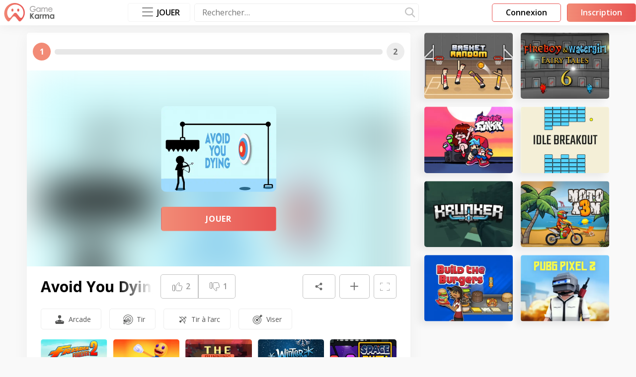

--- FILE ---
content_type: text/html; charset=utf-8
request_url: https://www.gamekarma.com/fr/g/avoid-you-dying/
body_size: 10937
content:
<!DOCTYPE html><html lang="fr"><head><script>(function(w,d,s,l,i){w[l]=w[l]||[];w[l].push({'gtm.start': new Date().getTime(),event:'gtm.js'});var f=d.getElementsByTagName(s)[0], j=d.createElement(s),dl=l!='dataLayer'?'&l='+l:'';j.async=true;j.src= 'https://www.googletagmanager.com/gtm.js?id='+i+dl;f.parentNode.insertBefore(j,f);
   })(window,document,'script','dataLayer','GTM-MDMHWDP');
</script>
<meta name="google-adsense-account" content="ca-pub-9373326253093616">
<script async src="https://pagead2.googlesyndication.com/pagead/js/adsbygoogle.js?client=ca-pub-9373326253093616"
     crossorigin="anonymous"></script><!--Base-->

    
        <link
            rel="alternate"
            hreflang="x-default"
            href="https://www.gamekarma.com/g/avoid-you-dying/">
    
        <link
            rel="alternate"
            hreflang="en"
            href="https://www.gamekarma.com/g/avoid-you-dying/">
    
        <link
            rel="alternate"
            hreflang="ru"
            href="https://www.gamekarma.com/ru/g/avoid-you-dying/">
    
        <link
            rel="alternate"
            hreflang="pt-PT"
            href="https://www.gamekarma.com/pt/g/avoid-you-dying/">
    
        <link
            rel="alternate"
            hreflang="pt-BR"
            href="https://www.gamekarma.com/br/g/avoid-you-dying/">
    
        <link
            rel="alternate"
            hreflang="es"
            href="https://www.gamekarma.com/es/g/avoid-you-dying/">
    
        <link
            rel="alternate"
            hreflang="fr"
            href="https://www.gamekarma.com/fr/g/avoid-you-dying/">
    



    
        <meta name="robots" content="index, follow">
    



    <title>Avoid You Dying - Jouer sur Game Karma</title>



    <meta name="description" content="Jouez à Avoid You Dying sur Game Karma en ligne ! Obtenez votre Karma de jeu maintenant !">



    <meta name="keywords" content="Avoid You Dying">


<link rel="canonical" href="https://www.gamekarma.com/fr/g/avoid-you-dying/">

<!--OpenGraph-->
<meta property="og:type" content="article" />



    <meta property="og:title" content="Avoid You Dying - Jouer sur Game Karma">



    <meta property="og:description" content="Jouez à Avoid You Dying sur Game Karma en ligne ! Obtenez votre Karma de jeu maintenant !">


<meta property="og:site_name" content="www.gamekarma.com"/>
<meta property="og:url" content="https://www.gamekarma.com/fr/g/avoid-you-dying/">


    <meta property="og:image" content="https://www.gamekarma.com/images/games/1434.png">
    <meta property="og:image:secure_url" content="https://www.gamekarma.com/images/games/1434.png">
    <meta property="og:image:alt" content="Avoid You Dying">
    <meta property="og:image:type" content="image/png">
    <meta property="og:image:width" content="450">
    <meta property="og:image:height" content="337">


<!--Twitter card-->

    <meta name="twitter:card" content="summary">



    <meta name="twitter:title" content="Avoid You Dying - Jouer sur Game Karma">



    <meta name="twitter:description" content="Jouez à Avoid You Dying sur Game Karma en ligne ! Obtenez votre Karma de jeu maintenant !">



    <meta name="twitter:image" content="https://www.gamekarma.com/images/games/1434.png">
<script>window.language = "fr"
window.authent = ""
window.baseUrl = "/fr/"
window.recovery_page = "/fr/password-reset/"
window.change_password = "/fr/auth/password/change/"
window.mobile_logo = "/images/logo/logo-mob.svg"
window.django = {
 catalog: {}
}
</script><meta charset="UTF-8"><meta name="viewport" content="width=device-width, initial-scale=1.0, minimum-scale=0.5, maximum-scale=3.0"><meta http-equiv="X-UA-Compatible" content="ie=edge"><link rel="preconnect" href="https://fonts.googleapis.com"><link rel="preconnect" href="https://fonts.gstatic.com" crossorigin><link href="https://fonts.googleapis.com/css2?family=Open+Sans:wght@300;400;500;600;700;800&amp;display=swap" rel="stylesheet"><link rel="preload" as="font" type="font/woff" crossorigin="anonymous" href="/static/fonts/svgfont.244e4776f6f4.woff2"><link rel="stylesheet" type="text/css" media="all" href="/static/css/style.ae188a64a3ec.css"> <link rel="icon" href="/images/logo/favicon.ico" type="image/x-icon"> </head><body><noscript><iframe src="https://www.googletagmanager.com/ns.html?id=GTM-MDMHWDP"
   height="0" width="0" style="display:none;visibility:hidden"></iframe></noscript><div class="vue-app BEM-PROVIDER main-wrapper " id="app"> <header class="bg-white header" id="header"><div class="g-container g-container--fit_auto g-container--space_none-xl"><div class="ds-panel ds-panel--space_sm ds-panel--space_xs-md ds-panel--space_sm_2-xl"><div class="g-row g-row--align_center g-row--justify_between g-row--space_md g-row--appearance_nowrap"><div class="g-cell g-cols g-cols--narrow is-disable-xl order order--negative order--default-xl"><div class="ds-panel ds-panel--space_md"><div class="ds-panel__element ds-panel__element--offset_vertical"><div class="ds-panel ds-panel--space_xs"><div class="ds-panel__element ds-panel__element--indent_inside ds-panel__element--offset_vertical"><button class="burger burger--spin" v-burger-menu><span class="burger-box"><span class="burger-inner"></span></span></button><div class="header__aside"><div class="ds-panel ds-panel--space_xl"><div class="ds-panel__element ds-panel__element--offset_full"><div class="g-row g-row--appearance_spaced g-row--align_center g-row--justify_center g-row--space_3xl"><div class="g-cell g-cols g-cols--12"><div class="g-row g-row--appearance_spaced g-row--space_xl g-row--align_center"> <div class="g-cell g-cols g-cols--6 g-cols--4-sm"> <a class="ds-link ds-link--styling_default" href="/fr/t/action/"><span class="ds-caption ds-caption--size_xs ds-caption--color_4"><span class="ds-inliner ds-inliner--size_3xl"><span class="ds-inliner__body"> <img class="category-preview-icon" width="20" height="20" src="/images/categories/8.svg" alt="Action Games"/></span></span>Action</span></a> </div>  <div class="g-cell g-cols g-cols--6 g-cols--4-sm"> <a class="ds-link ds-link--styling_default" href="/fr/t/arcade/"><span class="ds-caption ds-caption--size_xs ds-caption--color_4"><span class="ds-inliner ds-inliner--size_3xl"><span class="ds-inliner__body"> <img class="category-preview-icon" width="20" height="20" src="/images/categories/19.svg" alt="Arcade Games"/></span></span>Arcade</span></a> </div>  <div class="g-cell g-cols g-cols--6 g-cols--4-sm"> <a class="ds-link ds-link--styling_default" href="/fr/t/clicker/"><span class="ds-caption ds-caption--size_xs ds-caption--color_4"><span class="ds-inliner ds-inliner--size_3xl"><span class="ds-inliner__body"> <img class="category-preview-icon" width="20" height="20" src="/images/categories/56.svg" alt="Clicker Games"/></span></span>Cliqueer</span></a> </div>  <div class="g-cell g-cols g-cols--6 g-cols--4-sm"> <a class="ds-link ds-link--styling_default" href="/fr/t/dress-up/"><span class="ds-caption ds-caption--size_xs ds-caption--color_4"><span class="ds-inliner ds-inliner--size_3xl"><span class="ds-inliner__body"> <img class="category-preview-icon" width="20" height="20" src="/images/categories/81.svg" alt="Dress Up Games"/></span></span>Déguisement</span></a> </div>  <div class="g-cell g-cols g-cols--6 g-cols--4-sm"> <a class="ds-link ds-link--styling_default" href="/fr/t/driving/"><span class="ds-caption ds-caption--size_xs ds-caption--color_4"><span class="ds-inliner ds-inliner--size_3xl"><span class="ds-inliner__body"> <img class="category-preview-icon" width="20" height="20" src="/images/categories/83.svg" alt="Driving Games"/></span></span>Conduite</span></a> </div>  <div class="g-cell g-cols g-cols--6 g-cols--4-sm"> <a class="ds-link ds-link--styling_default" href="/fr/t/horror/"><span class="ds-caption ds-caption--size_xs ds-caption--color_4"><span class="ds-inliner ds-inliner--size_3xl"><span class="ds-inliner__body"> <img class="category-preview-icon" width="20" height="20" src="/images/categories/116.svg" alt="Horror Games"/></span></span>Horreur</span></a> </div>  <div class="g-cell g-cols g-cols--6 g-cols--4-sm"> <a class="ds-link ds-link--styling_default" href="/fr/t/io/"><span class="ds-caption ds-caption--size_xs ds-caption--color_4"><span class="ds-inliner ds-inliner--size_3xl"><span class="ds-inliner__body"> <img class="category-preview-icon" width="20" height="20" src="/images/categories/125.svg" alt=".io Games"/></span></span>io</span></a> </div>  <div class="g-cell g-cols g-cols--6 g-cols--4-sm"> <a class="ds-link ds-link--styling_default" href="/fr/t/papas-games/"><span class="ds-caption ds-caption--size_xs ds-caption--color_4"><span class="ds-inliner ds-inliner--size_3xl"><span class="ds-inliner__body"> <img class="category-preview-icon" width="20" height="20" src="/images/categories/283.svg" alt="Papa&#39;s Games"/></span></span>Jeux de Papa</span></a> </div>  <div class="g-cell g-cols g-cols--6 g-cols--4-sm"> <a class="ds-link ds-link--styling_default" href="/fr/t/puzzle/"><span class="ds-caption ds-caption--size_xs ds-caption--color_4"><span class="ds-inliner ds-inliner--size_3xl"><span class="ds-inliner__body"> <img class="category-preview-icon" width="20" height="20" src="/images/categories/193.svg" alt="Puzzle Games"/></span></span>Puzzle</span></a> </div>  <div class="g-cell g-cols g-cols--6 g-cols--4-sm"> <a class="ds-link ds-link--styling_default" href="/fr/t/shooter/"><span class="ds-caption ds-caption--size_xs ds-caption--color_4"><span class="ds-inliner ds-inliner--size_3xl"><span class="ds-inliner__body"> <img class="category-preview-icon" width="20" height="20" src="/images/categories/215.svg" alt="Shooter Games"/></span></span>Tireur</span></a> </div>  <div class="g-cell g-cols g-cols--6 g-cols--4-sm"> <a class="ds-link ds-link--styling_default" href="/fr/t/sport/"><span class="ds-caption ds-caption--size_xs ds-caption--color_4"><span class="ds-inliner ds-inliner--size_3xl"><span class="ds-inliner__body"> <img class="category-preview-icon" width="20" height="20" src="/images/categories/233.svg" alt="Sport Games"/></span></span>Sport</span></a> </div>  <div class="g-cell g-cols g-cols--6 g-cols--4-sm"> <a class="ds-link ds-link--styling_default" href="/fr/t/stickman/"><span class="ds-caption ds-caption--size_xs ds-caption--color_4"><span class="ds-inliner ds-inliner--size_3xl"><span class="ds-inliner__body"> <img class="category-preview-icon" width="20" height="20" src="/images/categories/236.svg" alt="Stickman Games"/></span></span>Stickman</span></a> </div> </div></div><div class="g-cell g-cols g-cols--12"><div class="g-row g-row--appearance_spaced g-row--space_lg g-row--justify_center"><div class="g-cell g-cols g-cols--narrow"><a class="d-control-button d-control-button--size_xs d-control-button--default" href="/fr/categories/"><span class="d-control-button__element"><span class="ds-panel ds-panel--space_xl-md"><span class="ds-panel__element ds-panel__element--offset_horizontal categories__more-btn">Afficher tout (295)</span></span></span></a></div></div></div></div></div></div></div></div></div></div></div></div><div class="g-cell g-cols g-cols--auto g-cols--narrow-xl g-cols--1-2xl"><div class="ds-panel__element ds-panel__element--offset_vertical"> <span class="schema-info" itemprop="logo" content="https://www.gamekarma.com/images/logo/logo.svg"></span> <a class="logo" href="/fr/"> <img class="img mobile-logo is-disable-xl" loading="lazy" width="45" height="40" src="/images/logo/logo-mob.svg" alt="Game Karma">  <img class="img is-visible-xl" loading="lazy" src="/images/logo/logo.svg" alt="Game Karma" width="102" height="38"> </a> </div></div><div class="g-cell g-cols g-cols--auto is-visible-xl"></div><div class="g-cell g-cols"><div class="g-row g-row--align_center g-row--justify_end g-row--space_sm"><div class="g-cell g-cols is-visible-block-xl"><div class="ds-panel__element ds-panel__element--offset_vertical">  <random-games-controller v-slot="{ immediatelyReceiveRandom, changeTime }">  <vue-popper trigger="clickToToggle" :options="{'placement': 'bottom'}" :tag-name="'div'"><div class="popper" style="position: absolute; will-change: transform; top: -200vh; left: 0px; transform: translate3d(5px, 44px, 0px);"><div class="g-container g-container--fit_md-md g-container--fit_lg-lg g-container--fit_xl-xl g-container--fit_2xl-2xl g-container--fit_3xl-3xl"><div class="games-section"><div class="games-section__games-wrap"><div class="g-row g-row--justify_center g-row--align_center g-row--appearance_spaced g-row--space_lg"> <div class="g-cell g-cols g-cols--12"> <random-games v-if="immediatelyReceiveRandom" :is-immediately-receive="true" :has-ssr="false"></random-games></div> <div class="g-cell g-cols g-cols--12"> <div class="g-row g-row--align_center g-row--appearance_spaced g-row--space_md"> <div class="g-cell g-cols g-cols--narrow"><a class="categories__item" href="/fr/t/action/"><span class="ds-caption ds-caption--size_xs ds-caption--color_4"><span class="ds-inliner ds-inliner--size_3xl"><span class="ds-inliner__body"> <img class="category-preview-icon" width="20" height="20" src="/images/categories/8.svg" loading="lazy" alt="Action Games"/></span></span>Action</span></a></div>  <div class="g-cell g-cols g-cols--narrow"><a class="categories__item" href="/fr/t/arcade/"><span class="ds-caption ds-caption--size_xs ds-caption--color_4"><span class="ds-inliner ds-inliner--size_3xl"><span class="ds-inliner__body"> <img class="category-preview-icon" width="20" height="20" src="/images/categories/19.svg" loading="lazy" alt="Arcade Games"/></span></span>Arcade</span></a></div>  <div class="g-cell g-cols g-cols--narrow"><a class="categories__item" href="/fr/t/clicker/"><span class="ds-caption ds-caption--size_xs ds-caption--color_4"><span class="ds-inliner ds-inliner--size_3xl"><span class="ds-inliner__body"> <img class="category-preview-icon" width="20" height="20" src="/images/categories/56.svg" loading="lazy" alt="Clicker Games"/></span></span>Cliqueer</span></a></div>  <div class="g-cell g-cols g-cols--narrow"><a class="categories__item" href="/fr/t/dress-up/"><span class="ds-caption ds-caption--size_xs ds-caption--color_4"><span class="ds-inliner ds-inliner--size_3xl"><span class="ds-inliner__body"> <img class="category-preview-icon" width="20" height="20" src="/images/categories/81.svg" loading="lazy" alt="Dress Up Games"/></span></span>Déguisement</span></a></div>  <div class="g-cell g-cols g-cols--narrow"><a class="categories__item" href="/fr/t/driving/"><span class="ds-caption ds-caption--size_xs ds-caption--color_4"><span class="ds-inliner ds-inliner--size_3xl"><span class="ds-inliner__body"> <img class="category-preview-icon" width="20" height="20" src="/images/categories/83.svg" loading="lazy" alt="Driving Games"/></span></span>Conduite</span></a></div>  <div class="g-cell g-cols g-cols--narrow"><a class="categories__item" href="/fr/t/horror/"><span class="ds-caption ds-caption--size_xs ds-caption--color_4"><span class="ds-inliner ds-inliner--size_3xl"><span class="ds-inliner__body"> <img class="category-preview-icon" width="20" height="20" src="/images/categories/116.svg" loading="lazy" alt="Horror Games"/></span></span>Horreur</span></a></div>  <div class="g-cell g-cols g-cols--narrow"><a class="categories__item" href="/fr/t/io/"><span class="ds-caption ds-caption--size_xs ds-caption--color_4"><span class="ds-inliner ds-inliner--size_3xl"><span class="ds-inliner__body"> <img class="category-preview-icon" width="20" height="20" src="/images/categories/125.svg" loading="lazy" alt=".io Games"/></span></span>io</span></a></div>  <div class="g-cell g-cols g-cols--narrow"><a class="categories__item" href="/fr/t/papas-games/"><span class="ds-caption ds-caption--size_xs ds-caption--color_4"><span class="ds-inliner ds-inliner--size_3xl"><span class="ds-inliner__body"> <img class="category-preview-icon" width="20" height="20" src="/images/categories/283.svg" loading="lazy" alt="Papa&#39;s Games"/></span></span>Jeux de Papa</span></a></div>  <div class="g-cell g-cols g-cols--narrow"><a class="categories__item" href="/fr/t/puzzle/"><span class="ds-caption ds-caption--size_xs ds-caption--color_4"><span class="ds-inliner ds-inliner--size_3xl"><span class="ds-inliner__body"> <img class="category-preview-icon" width="20" height="20" src="/images/categories/193.svg" loading="lazy" alt="Puzzle Games"/></span></span>Puzzle</span></a></div>  <div class="g-cell g-cols g-cols--narrow"><a class="categories__item" href="/fr/t/shooter/"><span class="ds-caption ds-caption--size_xs ds-caption--color_4"><span class="ds-inliner ds-inliner--size_3xl"><span class="ds-inliner__body"> <img class="category-preview-icon" width="20" height="20" src="/images/categories/215.svg" loading="lazy" alt="Shooter Games"/></span></span>Tireur</span></a></div>  <div class="g-cell g-cols g-cols--narrow"><a class="categories__item" href="/fr/t/sport/"><span class="ds-caption ds-caption--size_xs ds-caption--color_4"><span class="ds-inliner ds-inliner--size_3xl"><span class="ds-inliner__body"> <img class="category-preview-icon" width="20" height="20" src="/images/categories/233.svg" loading="lazy" alt="Sport Games"/></span></span>Sport</span></a></div>  <div class="g-cell g-cols g-cols--narrow"><a class="categories__item" href="/fr/t/stickman/"><span class="ds-caption ds-caption--size_xs ds-caption--color_4"><span class="ds-inliner ds-inliner--size_3xl"><span class="ds-inliner__body"> <img class="category-preview-icon" width="20" height="20" src="/images/categories/236.svg" loading="lazy" alt="Stickman Games"/></span></span>Stickman</span></a></div> </div></div><div class="g-cell g-cols g-cols--narrow"><a class="d-control-button d-control-button--size_xs d-control-button--default" href="/fr/categories/"><span class="d-control-button__element"><span class="ds-panel ds-panel--space_xl-md"><span class="ds-panel__element ds-panel__element--offset_horizontal categories__more-btn">Afficher tout (295)</span></span></span></a></div></div></div></div></div></div>  <button class="categories__button" slot="reference" type="button" @click="immediatelyReceiveRandom ? () =&gt; {} : changeTime &amp;&amp; changeTime()">  <p class="burger burger--spin"><span class="burger-box"><span class="burger-inner"></span></span></p><p class="categories__title">Jouer</p> </button> </vue-popper> </random-games-controller> </div></div><div class="g-cell g-cols header__search-wrap"><ui-search v-slot="{ value, input, triggerInput, showMobileInput, clear, goSearch }"><form class="search-wrapper"><div class="relative search-input" :class="{'is-active': showMobileInput}"><div class="d-control-input d-control-input--size_xs d-control-input--styling_secondary"><input class="d-control-input__element" component="Input" placeholder="Rechercher…" name="search" @keydown.prevent.enter="goSearch()" :value="value" @input="input" type="text"/><BUTTON class="clear-btn" style="display: none" v-show="value" @click.prevent="clear">&times;</BUTTON></div></div><div class="icon icon--type_search icon-search is-visible-xl" @click="goSearch"></div><div class="ds-inliner ds-inliner--size_xl is-disable-xl"><div class="ds-inliner__body"><div class="icon icon--type_search icon-search" @click="triggerInput"></div></div></div></form></ui-search></div></div></div><div class="g-cell g-cols g-cols--auto is-visible-xl"></div><div class="g-cell g-cols g-cols--narrow"><div class="g-row g-row--space_md"><div class="g-cell g-cols g-cols--narrow"><div class="ds-panel__element ds-panel__element--offset_vertical"><modal-trigger url="Forms/Sign" name="Sign" :tab="0" v-slot="{ open }"><div class="g-row g-row--justify_end"><div class="g-cell g-cols g-cols--narrow"><div class="ds-inliner ds-inliner--size_lg is-disable-xl"><div class="ds-inliner__body"><div class="icon icon--type_user ds-caption ds-caption--size_lg ds-caption--color_3" @click.prevent="open"></div></div></div><button class="d-control-button d-control-button--size_xs d-control-button--ghost is-visible-xl" @click.prevent="open"><div class="d-control-button__element"><div class="ds-panel ds-panel--space_none ds-panel--space_md-xl"><div class="ds-panel__element ds-panel__element--offset_horizontal"><p>Connexion</p></div></div></div></button></div></div></modal-trigger></div></div><div class="g-cell g-cols g-cols--narrow is-visible-xl"><div class="ds-panel__element ds-panel__element--offset_vertical"><modal-trigger url="Forms/Sign" name="Sign" :tab="1" v-slot="{ open }"><button class="d-control-button d-control-button--size_xs d-control-button--default" id="rbutton" @click.prevent="open"><div class="d-control-button__element"><div class="ds-panel ds-panel--space_none ds-panel--space_md-xl"><div class="ds-panel__element ds-panel__element--offset_horizontal"><p>Inscription</p></div></div></div></button></modal-trigger></div></div></div></div> </div></div></div></header>  <main class="main"><div class="ds-section ds-section--space_xs bg-gray"><div class="ds-section__element ds-section__element--indent_inside"><div class="g-container g-container--fit_lg-lg g-container--fit_xl-xl g-container--fit_2xl-2xl g-container--fit_3xl-3xl g-container--space_none g-container--space_md-sm g-container--space_3xl-lg"><div class="g-row g-row--appearance_spaced g-row--space_3xl-sm"><div class="g-cell g-cols g-cols--12 g-cols--auto-3xl"><div class="container-game-wrapper-fullscreen"><game-container :script-type="&quot;ruffle&quot;" :game-url="&quot;https://html5.gamedistribution.com/b5d4ca0d932e4595880c5f88cc2b322b/?gd_sdk_referrer_url=https://www.gamekarma.com/g/avoid-you-dying/&quot;" :game-file="&quot;&quot;" :mobile-available="True" :available="True" :id="1602" :interval-seconds="30"><template #default="{ isFullscreen, setFullscreenState, inserterGame, gameInserted, isAvailable, currentLevel, nextLevel, completeLevel, needAuth, progressWidth, progressAnimationTime }"><div class="g-row g-row--appearance_spaced g-row--space_3xl"><div class="g-cell g-cols g-cols--12 g-cols--8-xl g-cols--9-3xl"><div class="g-row g-row--appearance_spaced g-row--space_3xl-sm"><div class="g-cell g-cols g-cols--12"><div><div class="ds-panel ds-panel--space_lg ds-panel--space_3xl-xl bg-white shadow radius"><div class="ds-panel ds-panel--space_md is-disable-xl"><div class="ds-panel__element ds-panel__element--offset_full"><div class="g-row g-row--appearance_spaced g-row--justify_end g-row--align_center"><div class="g-cell g-cols g-cols--auto"><h2 class="ds-caption ds-caption--size_2md ds-caption--size_2xl-md ds-caption--bold ds-caption--color_6">Avoid You Dying</h2></div><div class="g-cell g-cols g-cols--narrow"><div class="g-row g-row--appearance_spaced g-row--align_center"> <div class="g-cell g-cols g-cols--narrow is-disable-xl"><svg width="22" height="14" viewBox="0 0 22 14" fill="none" xmlns="http://www.w3.org/2000/svg"><g clip-path="url(#clip0)"><path d="M1 3.83333L1 10.5C1 11.6046 1.89543 12.5 3 12.5L19 12.5C20.1046 12.5 21 11.6046 21 10.5V3.83333C21 2.72876 20.1046 1.83333 19 1.83333L3 1.83333C1.89543 1.83333 1 2.72876 1 3.83333Z" stroke="#828282" stroke-width="2" stroke-linecap="round" stroke-linejoin="round"></path><path d="M1 10.5L1 9.50004C1 9.41163 1.03512 9.32685 1.09763 9.26434C1.16014 9.20183 1.24493 9.16671 1.33333 9.16671V9.16671C1.51014 9.16671 1.67971 9.09647 1.80474 8.97145C1.92976 8.84642 2 8.67685 2 8.50004L2 5.83337C2 5.65656 1.92976 5.48699 1.80474 5.36197C1.67971 5.23695 1.51014 5.16671 1.33333 5.16671V5.16671C1.24493 5.16671 1.16014 5.13159 1.09763 5.06908C1.03512 5.00656 1 4.92178 1 4.83337L1 3.83337" stroke="#828282" stroke-width="2" stroke-linecap="round" stroke-linejoin="round"></path></g></svg></div> <div class="g-cell g-cols g-cols--narrow" v-if="isAvailable"><div class="icon icon--type_fullscreen ds-caption ds-caption--color_2" v-toggle-to-fullscreen @click="setFullscreenState(!isFullscreen)"></div></div></div></div></div></div></div><div class="progress " :class="{&quot;is-need_auth&quot;: needAuth}"><div class="progress__content"><div class="progress__level is-active" :class="[currentLevel.length &gt; 1 ? 'is-long': '']"><p>[[ currentLevel]]</p></div><div class="progress__bar"><div class="progress__fill" :style="{ width: progressWidth+'%', transitionDuration: progressAnimationTime+'s' }" ref="progressBars"></div></div><div class="progress__level" :class="[nextLevel.length &gt; 1 ? 'is-long': '',  completeLevel ? 'is-active' : '']"><p>[[ nextLevel]]</p></div></div><div class="progress__register"><div class="progress__register_btn"><modal-trigger url="Forms/Sign" name="Sign" :tab="1"><template #default="{ open }"><button class="d-control-button d-control-button--size_2xs d-control-button--size_xs-md d-control-button--ghost" id="cbutton" type="button"><div class="d-control-button__element"><span class="register-link" @click.prevent="open">Continuer</span></div></button></template></modal-trigger></div></div></div><div class="game-wrapper"><div class="ds-aspect-ratio ds-aspect-ratio--appearance_cuted ds-aspect-ratio--appearance_filled ds-aspect-ratio--ratio_4x3 ds-aspect-ratio--ratio_1172x600-sm container-game" v-if="isAvailable" ref="game" id="game"> <picture>   <source type="image/webp" srcset="/images/games/1434.webp"><img class="ds-aspect-ratio__body back-game" width="1172" height="600" src="/images/games/1434.png" alt="Avoid You Dying"/></picture><div class="preview-container"> <picture>  <source type="image/webp" srcset="/images/games/1434.webp"> <img class="preview-game" width="352" height="264" src="/images/games/1434.png" alt="Avoid You Dying"/><button class="d-control-button d-control-button--default button-play-game" type="button" @click.prevent="inserterGame"><p class="d-control-button__element">Jouer</p></button></div></div><div class="ds-panel ds-panel--space_xl ds-panel--space_3xl-xl" v-else><div class="ds-panel__element ds-panel__element--offset_full"><div class="g-row g-row--justify_center g-row--space_xl g-row--appearance_spaced"><div class="g-cell g-cols"><p class="ds-caption ds-caption--size_4 ds-caption--size_3-md ds-caption--size_2-xl ds-caption--semi-bold ds-caption--appearance_center">Désolé, ce jeu n'est pas disponible, veuillez en choisir un autre.</p> <div class="g-cell g-cell--no-mt g-cols g-cols--12"><div class="ds-panel ds-panel--space_2xl-xl"><div class="ds-panel__element ds-panel__element--offset_bottom"><div class="ds-panel__element ds-panel__element--offset_bottom"></div><ui-slider class="with-title is-disable-xl" :options="{&quot;prevArrow&quot;:&quot;&lt;button class=\&quot;slick-arrow slick-prev\&quot;&gt;&lt;/button&gt;&quot;,&quot;nextArrow&quot;:&quot;&lt;button class=\&quot;slick-arrow slick-next\&quot;&gt;&lt;/button&gt;&quot;,&quot;speed&quot;:300,&quot;slidesToShow&quot;:1,&quot;slidesToScroll&quot;:1,&quot;infinite&quot;:false,&quot;mobileFirst&quot;:true,&quot;responsive&quot;:[{&quot;breakpoint&quot;:480,&quot;settings&quot;:{&quot;centerMode&quot;:true,&quot;infinite&quot;:true,&quot;slidesToShow&quot;:2}},{&quot;breakpoint&quot;:768,&quot;settings&quot;:{&quot;slidesToShow&quot;:3,&quot;infinite&quot;:true}},{&quot;breakpoint&quot;:992,&quot;settings&quot;:{&quot;slidesToShow&quot;:4,&quot;infinite&quot;:true}},{&quot;breakpoint&quot;:1200,&quot;settings&quot;:{&quot;slidesToShow&quot;:3,&quot;infinite&quot;:true}},{&quot;breakpoint&quot;:1400,&quot;settings&quot;:{&quot;slidesToShow&quot;:4,&quot;infinite&quot;:true}}]}"><template #slide> <div>   <a class="game-preview" href="/fr/g/basket-random/">  <picture class="ds-aspect-ratio ds-aspect-ratio--appearance_cuted ds-aspect-ratio--appearance_rounded_md ds-aspect-ratio--ratio_4x3 ds-aspect-ratio--appearance_shadow_md"> <source type="image/webp" srcset="/images/games/950.webp"> <img class="ds-aspect-ratio__body ds-aspect-ratio__body--centered" width="214" height="160" src="/images/games/950.png" alt="Basket Random"/></picture><span class="game-preview__hidden-title">Basket Random</span> </a>  </div>  <div>   <a class="game-preview" href="/fr/g/fireboy-and-watergirl-6/">  <picture class="ds-aspect-ratio ds-aspect-ratio--appearance_cuted ds-aspect-ratio--appearance_rounded_md ds-aspect-ratio--ratio_4x3 ds-aspect-ratio--appearance_shadow_md"> <source type="image/webp" srcset="/images/games/1003.webp"> <img class="ds-aspect-ratio__body ds-aspect-ratio__body--centered" width="214" height="160" src="/images/games/1003.png" alt="Fireboy And Watergirl 6"/></picture><span class="game-preview__hidden-title">Fireboy And Watergirl 6</span> </a>  </div>  <div>   <a class="game-preview" href="/fr/g/super-friday-night-funkin/">  <picture class="ds-aspect-ratio ds-aspect-ratio--appearance_cuted ds-aspect-ratio--appearance_rounded_md ds-aspect-ratio--ratio_4x3 ds-aspect-ratio--appearance_shadow_md"> <source type="image/webp" srcset="/images/games/953.webp"> <img class="ds-aspect-ratio__body ds-aspect-ratio__body--centered" width="214" height="160" src="/images/games/953.png" alt="Super Friday Night Funkin&#39;"/></picture><span class="game-preview__hidden-title">Friday Night Funkin&#39;</span> </a>  </div>  <div>   <a class="game-preview" href="/fr/g/idle-breakout/">  <picture class="ds-aspect-ratio ds-aspect-ratio--appearance_cuted ds-aspect-ratio--appearance_rounded_md ds-aspect-ratio--ratio_4x3 ds-aspect-ratio--appearance_shadow_md"> <source type="image/webp" srcset="/images/games/153.webp"> <img class="ds-aspect-ratio__body ds-aspect-ratio__body--centered" width="214" height="160" src="/images/games/153.png" alt="Idle breakout"/></picture><span class="game-preview__hidden-title">Idle Breakout</span> </a>  </div>  <div>   <a class="game-preview" href="/fr/g/krunker-io/">  <picture class="ds-aspect-ratio ds-aspect-ratio--appearance_cuted ds-aspect-ratio--appearance_rounded_md ds-aspect-ratio--ratio_4x3 ds-aspect-ratio--appearance_shadow_md"> <source type="image/webp" srcset="/images/games/5.webp"> <img class="ds-aspect-ratio__body ds-aspect-ratio__body--centered" width="214" height="160" src="/images/games/5.png" alt="Krunker.io"/></picture><span class="game-preview__hidden-title">Krunker.io</span> </a>  </div>  <div>   <a class="game-preview" href="/fr/g/moto-x3m/">  <picture class="ds-aspect-ratio ds-aspect-ratio--appearance_cuted ds-aspect-ratio--appearance_rounded_md ds-aspect-ratio--ratio_4x3 ds-aspect-ratio--appearance_shadow_md"> <source type="image/webp" srcset="/images/games/83.webp"> <img class="ds-aspect-ratio__body ds-aspect-ratio__body--centered" width="214" height="160" src="/images/games/83.png" alt="Moto X3M"/></picture><span class="game-preview__hidden-title">Moto X3M</span> </a>  </div>  <div>   <a class="game-preview" href="/fr/g/papas-burgeria/">  <picture class="ds-aspect-ratio ds-aspect-ratio--appearance_cuted ds-aspect-ratio--appearance_rounded_md ds-aspect-ratio--ratio_4x3 ds-aspect-ratio--appearance_shadow_md"> <source type="image/webp" srcset="/images/games/919.webp"> <img class="ds-aspect-ratio__body ds-aspect-ratio__body--centered" width="214" height="160" src="/images/games/919.png" alt="Papa&#39;s Burgeria"/></picture><span class="game-preview__hidden-title">Papa&#39;s Burgeria</span> </a>  </div>  <div>   <a class="game-preview" href="/fr/g/pubg-pixel-2/">  <picture class="ds-aspect-ratio ds-aspect-ratio--appearance_cuted ds-aspect-ratio--appearance_rounded_md ds-aspect-ratio--ratio_4x3 ds-aspect-ratio--appearance_shadow_md"> <source type="image/webp" srcset="/images/games/354.webp"> <img class="ds-aspect-ratio__body ds-aspect-ratio__body--centered" width="214" height="160" src="/images/games/354.png" alt="PUBG Pixel 2"/></picture><span class="game-preview__hidden-title">PUBG Pixel 2</span> </a>  </div> </template></ui-slider><div class="is-visible-xl"><div class="g-row g-row--space_md g-row--space_lg-xl g-row--appearance_spaced"> <div class="g-cell g-cols g-cols--12 g-cols--6-sm g-cols--3-xl">   <a class="game-preview" href="/fr/g/basket-random/">  <picture class="ds-aspect-ratio ds-aspect-ratio--appearance_cuted ds-aspect-ratio--appearance_rounded_md ds-aspect-ratio--ratio_4x3 ds-aspect-ratio--appearance_shadow_md"> <source type="image/webp" srcset="/images/games/950.webp"> <img class="ds-aspect-ratio__body ds-aspect-ratio__body--centered" width="214" height="160" src="/images/games/950.png" alt="Basket Random"/></picture><span class="game-preview__hidden-title">Basket Random</span> </a>  </div>  <div class="g-cell g-cols g-cols--12 g-cols--6-sm g-cols--3-xl">   <a class="game-preview" href="/fr/g/fireboy-and-watergirl-6/">  <picture class="ds-aspect-ratio ds-aspect-ratio--appearance_cuted ds-aspect-ratio--appearance_rounded_md ds-aspect-ratio--ratio_4x3 ds-aspect-ratio--appearance_shadow_md"> <source type="image/webp" srcset="/images/games/1003.webp"> <img class="ds-aspect-ratio__body ds-aspect-ratio__body--centered" width="214" height="160" src="/images/games/1003.png" alt="Fireboy And Watergirl 6"/></picture><span class="game-preview__hidden-title">Fireboy And Watergirl 6</span> </a>  </div>  <div class="g-cell g-cols g-cols--12 g-cols--6-sm g-cols--3-xl">   <a class="game-preview" href="/fr/g/super-friday-night-funkin/">  <picture class="ds-aspect-ratio ds-aspect-ratio--appearance_cuted ds-aspect-ratio--appearance_rounded_md ds-aspect-ratio--ratio_4x3 ds-aspect-ratio--appearance_shadow_md"> <source type="image/webp" srcset="/images/games/953.webp"> <img class="ds-aspect-ratio__body ds-aspect-ratio__body--centered" width="214" height="160" src="/images/games/953.png" alt="Super Friday Night Funkin&#39;"/></picture><span class="game-preview__hidden-title">Friday Night Funkin&#39;</span> </a>  </div>  <div class="g-cell g-cols g-cols--12 g-cols--6-sm g-cols--3-xl">   <a class="game-preview" href="/fr/g/idle-breakout/">  <picture class="ds-aspect-ratio ds-aspect-ratio--appearance_cuted ds-aspect-ratio--appearance_rounded_md ds-aspect-ratio--ratio_4x3 ds-aspect-ratio--appearance_shadow_md"> <source type="image/webp" srcset="/images/games/153.webp"> <img class="ds-aspect-ratio__body ds-aspect-ratio__body--centered" width="214" height="160" src="/images/games/153.png" alt="Idle breakout"/></picture><span class="game-preview__hidden-title">Idle Breakout</span> </a>  </div>  <div class="g-cell g-cols g-cols--12 g-cols--6-sm g-cols--3-xl">   <a class="game-preview" href="/fr/g/krunker-io/">  <picture class="ds-aspect-ratio ds-aspect-ratio--appearance_cuted ds-aspect-ratio--appearance_rounded_md ds-aspect-ratio--ratio_4x3 ds-aspect-ratio--appearance_shadow_md"> <source type="image/webp" srcset="/images/games/5.webp"> <img class="ds-aspect-ratio__body ds-aspect-ratio__body--centered" width="214" height="160" src="/images/games/5.png" alt="Krunker.io"/></picture><span class="game-preview__hidden-title">Krunker.io</span> </a>  </div>  <div class="g-cell g-cols g-cols--12 g-cols--6-sm g-cols--3-xl">   <a class="game-preview" href="/fr/g/moto-x3m/">  <picture class="ds-aspect-ratio ds-aspect-ratio--appearance_cuted ds-aspect-ratio--appearance_rounded_md ds-aspect-ratio--ratio_4x3 ds-aspect-ratio--appearance_shadow_md"> <source type="image/webp" srcset="/images/games/83.webp"> <img class="ds-aspect-ratio__body ds-aspect-ratio__body--centered" width="214" height="160" src="/images/games/83.png" alt="Moto X3M"/></picture><span class="game-preview__hidden-title">Moto X3M</span> </a>  </div>  <div class="g-cell g-cols g-cols--12 g-cols--6-sm g-cols--3-xl">   <a class="game-preview" href="/fr/g/papas-burgeria/">  <picture class="ds-aspect-ratio ds-aspect-ratio--appearance_cuted ds-aspect-ratio--appearance_rounded_md ds-aspect-ratio--ratio_4x3 ds-aspect-ratio--appearance_shadow_md"> <source type="image/webp" srcset="/images/games/919.webp"> <img class="ds-aspect-ratio__body ds-aspect-ratio__body--centered" width="214" height="160" src="/images/games/919.png" alt="Papa&#39;s Burgeria"/></picture><span class="game-preview__hidden-title">Papa&#39;s Burgeria</span> </a>  </div>  <div class="g-cell g-cols g-cols--12 g-cols--6-sm g-cols--3-xl">   <a class="game-preview" href="/fr/g/pubg-pixel-2/">  <picture class="ds-aspect-ratio ds-aspect-ratio--appearance_cuted ds-aspect-ratio--appearance_rounded_md ds-aspect-ratio--ratio_4x3 ds-aspect-ratio--appearance_shadow_md"> <source type="image/webp" srcset="/images/games/354.webp"> <img class="ds-aspect-ratio__body ds-aspect-ratio__body--centered" width="214" height="160" src="/images/games/354.png" alt="PUBG Pixel 2"/></picture><span class="game-preview__hidden-title">PUBG Pixel 2</span> </a>  </div> </div></div></div></div></div>  </div></div></div></div></div><div class="ds-panel__element ds-panel__element--offset_horizontal"><div class="g-row g-row--appearance_spaced g-row--space_sm"><div class="g-cell g-cols g-cols--12"><div class="ds-panel ds-panel--space_md ds-panel--space_lg-xl"><div class="ds-panel__element ds-panel__element--offset_top"><div class="g-row g-row--space_sm g-row--appearance_spaced g-row--align_center g-row--appearance_nowrap"><div class="g-cell g-cols g-cols--4 g-cols--5-3xl is-visible-xl"><h1 class="game__title ds-caption ds-caption--size_2xl ds-caption--bold ds-caption--color_6">Avoid You Dying</h1></div><div class="g-cell g-cols g-cols--narrow"><emotion-game :id-game="1602" :has-like="False" :has-dislike="False" :likes-count="2" :dislikes-count="1"></emotion-game></div><div class="g-cell g-cols g-cols--auto is-visible-xs"></div><div class="g-cell g-cols g-cols--narrow"><modal-trigger url="UiElements/ShareLink" name="ShareLink" link="https://www.gamekarma.com/fr/g/avoid-you-dying/" :classes='["extralarge-modal-xl"]'><template #default="{ open }"><button class="d-control-button d-control-button--secondary" @click.prevent="open" aria-label="Partager"><p class="d-control-button__element" aria-hidden="true"><span class="ds-inliner ds-inliner--size_md ds-inliner--size_3xl-lg"><span class="ds-inliner__body"><span class="icon icon--type_share ds-caption ds-caption--size_sm"></span></span></span></p></button></template></modal-trigger></div><div class="g-cell g-cols g-cols--narrow"><toggle-to-favourite :is-favourite="False" :is-hover-effect="true" :id="1602"><template #default="{ isLoad, hoverEffect, toggleToFavourite, currentIconClass, textButton, isFavorite }"><button class="d-control-button" :class="[ isFavorite ? 'd-control-button--danger' : 'd-control-button--secondary']" type="button" :disabled="isLoad" @click.prevent="toggleToFavourite" @mouseenter="hoverEffect(true)" @mouseleave="hoverEffect(false)" :aria-label="textButton"><p class="d-control-button__element ds-caption ds-caption--appearance_uppercase"><span class="ds-inliner ds-inliner--size_md ds-inliner--size_2xl-lg"><span class="ds-inliner__body"><span class="ds-caption ds-caption--size_2md"><span class="icon" :class="currentIconClass"></span></span></span></span><span class="is-visible-2xl">Mes jeux</span></p></button></template></toggle-to-favourite></div><div class="g-cell g-cols g-cols--narrow" v-if="isAvailable"><div class="btn-to-fullscreen"><button class="d-control-button d-control-button--secondary" v-toggle-to-fullscreen @click="setFullscreenState(!isFullscreen)"><p class="d-control-button__element"><span class="ds-inliner ds-inliner--size_md"><span class="ds-inliner__body"><span class="icon icon--type_fullscreen ds-caption ds-caption--color_2"></span></span></span></p></button></div></div></div></div></div></div> <div class="g-cell g-cols g-cols--12"><div class="ds-panel ds-panel--space_md"><div class="ds-panel__element ds-panel__element--offset_top"><div class="is-disable-xl"><ui-slider class="slider-categories" :options="{&quot;arrows&quot;:false,&quot;variableWidth&quot;:true,&quot;speed&quot;:300,&quot;slidesToShow&quot;:2,&quot;slidesToScroll&quot;:2,&quot;infinite&quot;:false,&quot;mobileFirst&quot;:true,&quot;responsive&quot;:[{&quot;breakpoint&quot;:567,&quot;settings&quot;:{&quot;slidesToShow&quot;:4,&quot;slidesToScroll&quot;:4}},{&quot;breakpoint&quot;:768,&quot;settings&quot;:{&quot;slidesToShow&quot;:7,&quot;slidesToScroll&quot;:7}}]}"><template #slide>  <a class="ds-link ds-link--styling_button" href="/fr/t/arcade/"><span class="ds-caption ds-caption--size_xs ds-caption--color_4"><span class="ds-inliner ds-inliner--size_3xl"><span class="ds-inliner__body"> <img class="category-preview-icon" width="20" height="20" src="/images/categories/19.svg" alt="Arcade Games"/></span></span>Arcade</span></a>    <a class="ds-link ds-link--styling_button" href="/fr/t/shooting/"><span class="ds-caption ds-caption--size_xs ds-caption--color_4"><span class="ds-inliner ds-inliner--size_3xl"><span class="ds-inliner__body"> <img class="category-preview-icon" width="20" height="20" src="/images/categories/216.svg" alt="Shooting Games"/></span></span>Tir</span></a>    <a class="ds-link ds-link--styling_button" href="/fr/t/archery/"><span class="ds-caption ds-caption--size_xs ds-caption--color_4"><span class="ds-inliner ds-inliner--size_3xl"><span class="ds-inliner__body"> <img class="category-preview-icon" width="20" height="20" src="/images/categories/20.svg" alt="Archery Games"/></span></span>Tir à l’arc</span></a>    <a class="ds-link ds-link--styling_button" href="/fr/t/aiming/"><span class="ds-caption ds-caption--size_xs ds-caption--color_4"><span class="ds-inliner ds-inliner--size_3xl"><span class="ds-inliner__body"> <img class="category-preview-icon" width="20" height="20" src="/images/categories/12.svg" alt="Aiming Games"/></span></span>Viser</span></a>  </template></ui-slider></div><div class="is-visible-xl"><div class="g-row g-row--space_md g-row--space_lg-xl g-row--appearance_spaced"> <div class="g-cell g-cols g-cols--narrow"> <a class="ds-link ds-link--styling_button" href="/fr/t/arcade/"><span class="ds-caption ds-caption--size_xs ds-caption--color_4"><span class="ds-inliner ds-inliner--size_3xl"><span class="ds-inliner__body"> <img class="category-preview-icon" width="20" height="20" src="/images/categories/19.svg" alt="Arcade Games"/></span></span>Arcade</span></a> </div>  <div class="g-cell g-cols g-cols--narrow"> <a class="ds-link ds-link--styling_button" href="/fr/t/shooting/"><span class="ds-caption ds-caption--size_xs ds-caption--color_4"><span class="ds-inliner ds-inliner--size_3xl"><span class="ds-inliner__body"> <img class="category-preview-icon" width="20" height="20" src="/images/categories/216.svg" alt="Shooting Games"/></span></span>Tir</span></a> </div>  <div class="g-cell g-cols g-cols--narrow"> <a class="ds-link ds-link--styling_button" href="/fr/t/archery/"><span class="ds-caption ds-caption--size_xs ds-caption--color_4"><span class="ds-inliner ds-inliner--size_3xl"><span class="ds-inliner__body"> <img class="category-preview-icon" width="20" height="20" src="/images/categories/20.svg" alt="Archery Games"/></span></span>Tir à l’arc</span></a> </div>  <div class="g-cell g-cols g-cols--narrow"> <a class="ds-link ds-link--styling_button" href="/fr/t/aiming/"><span class="ds-caption ds-caption--size_xs ds-caption--color_4"><span class="ds-inliner ds-inliner--size_3xl"><span class="ds-inliner__body"> <img class="category-preview-icon" width="20" height="20" src="/images/categories/12.svg" alt="Aiming Games"/></span></span>Viser</span></a> </div> </div></div></div></div></div>  <div class="g-cell g-cols g-cols--12"><div class="ds-panel ds-panel--space_md"><div class="ds-panel__element ds-panel__element--offset_vertical"><div class="ds-panel ds-panel--space_md"><div class="g-row g-row--appearance_spaced"> <div class="g-cell g-cols g-cols--6 g-cols--2_5-md">   <a class="game-preview" href="/fr/g/frisbee-forever-2/">  <picture class="ds-aspect-ratio ds-aspect-ratio--appearance_cuted ds-aspect-ratio--appearance_rounded_md ds-aspect-ratio--ratio_4x3 "> <source type="image/webp" srcset="/images/games/780.webp"> <img class="ds-aspect-ratio__body ds-aspect-ratio__body--centered" width="214" height="160" src="/images/games/780.png" alt="Frisbee Forever 2"/></picture><span class="game-preview__hidden-title">Frisbee Forever 2</span> </a>  </div>  <div class="g-cell g-cols g-cols--6 g-cols--2_5-md">   <a class="game-preview" href="/fr/g/super-rocket-buddy/">  <picture class="ds-aspect-ratio ds-aspect-ratio--appearance_cuted ds-aspect-ratio--appearance_rounded_md ds-aspect-ratio--ratio_4x3 "> <source type="image/webp" srcset="/images/games/293.webp"> <img class="ds-aspect-ratio__body ds-aspect-ratio__body--centered" width="214" height="160" src="/images/games/293.png" alt="Super Rocket Buddy"/></picture><span class="game-preview__hidden-title">Super Rocket Buddy</span> </a>  </div>  <div class="g-cell g-cols g-cols--6 g-cols--2_5-md">   <a class="game-preview" href="/fr/g/the-running-sheep/">  <picture class="ds-aspect-ratio ds-aspect-ratio--appearance_cuted ds-aspect-ratio--appearance_rounded_md ds-aspect-ratio--ratio_4x3 "> <source type="image/webp" srcset="/images/games/566.webp"> <img class="ds-aspect-ratio__body ds-aspect-ratio__body--centered" width="214" height="160" src="/images/games/566.png" alt="The Running Sheep"/></picture><span class="game-preview__hidden-title">The Running Sheep</span> </a>  </div>  <div class="g-cell g-cols g-cols--6 g-cols--2_5-md">   <a class="game-preview" href="/fr/g/winter-dash/">  <picture class="ds-aspect-ratio ds-aspect-ratio--appearance_cuted ds-aspect-ratio--appearance_rounded_md ds-aspect-ratio--ratio_4x3 "> <source type="image/webp" srcset="/images/games/337.webp"> <img class="ds-aspect-ratio__body ds-aspect-ratio__body--centered" width="214" height="160" src="/images/games/337.png" alt="Winter Dash"/></picture><span class="game-preview__hidden-title">Winter Dash</span> </a>  </div>  <div class="g-cell g-cols g-cols--6 g-cols--2_5-md">   <a class="game-preview" href="/fr/g/space-rush/">  <picture class="ds-aspect-ratio ds-aspect-ratio--appearance_cuted ds-aspect-ratio--appearance_rounded_md ds-aspect-ratio--ratio_4x3 "> <source type="image/webp" srcset="/images/games/856.webp"> <img class="ds-aspect-ratio__body ds-aspect-ratio__body--centered" width="214" height="160" src="/images/games/856.png" alt="Space Rush"/></picture><span class="game-preview__hidden-title">Space Rush</span> </a>  </div>  <div class="g-cell g-cols g-cols--6 g-cols--2_5-md">   <a class="game-preview" href="/fr/g/finger-spinner/">  <picture class="ds-aspect-ratio ds-aspect-ratio--appearance_cuted ds-aspect-ratio--appearance_rounded_md ds-aspect-ratio--ratio_4x3 "> <source type="image/webp" srcset="/images/games/177.webp"> <img class="ds-aspect-ratio__body ds-aspect-ratio__body--centered" width="214" height="160" src="/images/games/177.png" alt="Finger Spinner"/></picture><span class="game-preview__hidden-title">Finger Spinner</span> </a>  </div>  <div class="g-cell g-cols g-cols--6 g-cols--2_5-md">   <a class="game-preview" href="/fr/g/bullet-league-robogeddon/">  <picture class="ds-aspect-ratio ds-aspect-ratio--appearance_cuted ds-aspect-ratio--appearance_rounded_md ds-aspect-ratio--ratio_4x3 "> <source type="image/webp" srcset="/images/games/883.webp"> <img class="ds-aspect-ratio__body ds-aspect-ratio__body--centered" width="214" height="160" src="/images/games/883.png" alt="Bullet League Robogeddon"/></picture><span class="game-preview__hidden-title">Bullet League Robogeddon</span> </a>  </div>  <div class="g-cell g-cols g-cols--6 g-cols--2_5-md">   <a class="game-preview" href="/fr/g/forest-brothers/">  <picture class="ds-aspect-ratio ds-aspect-ratio--appearance_cuted ds-aspect-ratio--appearance_rounded_md ds-aspect-ratio--ratio_4x3 "> <source type="image/webp" srcset="/images/games/652.webp"> <img class="ds-aspect-ratio__body ds-aspect-ratio__body--centered" width="214" height="160" src="/images/games/652.png" alt="Forest Brothers"/></picture><span class="game-preview__hidden-title">Forest Brothers</span> </a>  </div>  <div class="g-cell g-cols g-cols--6 g-cols--2_5-md">   <a class="game-preview" href="/fr/g/hug-and-kis-city/">  <picture class="ds-aspect-ratio ds-aspect-ratio--appearance_cuted ds-aspect-ratio--appearance_rounded_md ds-aspect-ratio--ratio_4x3 "> <source type="image/webp" srcset="/images/games/1350.webp"> <img class="ds-aspect-ratio__body ds-aspect-ratio__body--centered" width="214" height="160" src="/images/games/1350.png" alt="Hug and Kis City"/></picture><span class="game-preview__hidden-title">Hug and Kis City</span> </a>  </div>  <div class="g-cell g-cols g-cols--6 g-cols--2_5-md">   <a class="game-preview" href="/fr/g/throw-disc/">  <picture class="ds-aspect-ratio ds-aspect-ratio--appearance_cuted ds-aspect-ratio--appearance_rounded_md ds-aspect-ratio--ratio_4x3 "> <source type="image/webp" srcset="/images/games/368.webp"> <img class="ds-aspect-ratio__body ds-aspect-ratio__body--centered" width="214" height="160" src="/images/games/368.png" alt="Throw Disc"/></picture><span class="game-preview__hidden-title">Throw Disc</span> </a>  </div> </div></div></div></div></div> <div class="g-cell g-cols g-cols--12"> <div class="t-content"> <p>Les jeux de puzzle d'un nouveau format sont toujours très demandés par de nombreux utilisateurs et Avoid You Dying ne fait pas exception. Le projet propose de plonger dans un jeu amusant et passionnant qui peut vous distraire des soucis quotidiens et vous procurer beaucoup d'émotions inoubliables. Si vous avez longtemps voulu trouver un gameplay de haute qualité, intéressant et très excitant, alors vous êtes exactement au bon endroit. Essayez de vous lancer dans un nouveau projet et battez de nouveaux records. </p>
<p>Le jeu se déroule dans un lieu statique, qui abrite une structure suspendue complexe et une cible pour le tir. Votre tâche consiste à toucher la cible avec l'arc et à ne jamais la rater. Si vous réussissez à atteindre la cible, le système vous donne un certain nombre de points et déplace la cible à un autre endroit. Si vous ratez votre cible, la flèche passera à côté et touchera l'une des cordes qui maintiennent la structure suspendue. Ainsi, la structure s'effondrera et tombera sur votre personnage principal. </p>  <h2 class="how-to-play">Comment jouer ?</h2><p>Le jeu est contrôlé par la souris. Déplacez le curseur sur la partie de l'écran où vous voulez tirer à l'arc et cliquez sur le bouton gauche de la souris.</p>  <div class="ds-panel ds-panel--space_3xs"><div class="ds-panel__element ds-panel__element--offset_top"><div class="hidden_for" style="display:none;">  None    None    None    None    None    None    None  </div><lightbox-with-slider :images="[{&#39;thumb&#39;: &#39;/images/screenshots/1434/1.png&#39;, &#39;caption&#39;: &#39;Avoid You Dying Screenshot 1&#39;, &#39;src&#39;: &#39;/images/screenshots/1434/1.png&#39;}, {&#39;thumb&#39;: &#39;/images/screenshots/1434/2.png&#39;, &#39;caption&#39;: &#39;Avoid You Dying Screenshot 2&#39;, &#39;src&#39;: &#39;/images/screenshots/1434/2.png&#39;}, {&#39;thumb&#39;: &#39;/images/screenshots/1434/3.png&#39;, &#39;caption&#39;: &#39;Avoid You Dying Screenshot 3&#39;, &#39;src&#39;: &#39;/images/screenshots/1434/3.png&#39;}, {&#39;thumb&#39;: &#39;/images/screenshots/1434/4.png&#39;, &#39;caption&#39;: &#39;Avoid You Dying Screenshot 4&#39;, &#39;src&#39;: &#39;/images/screenshots/1434/4.png&#39;}, {&#39;thumb&#39;: &#39;/images/screenshots/1434/5.png&#39;, &#39;caption&#39;: &#39;Avoid You Dying Screenshot 5&#39;, &#39;src&#39;: &#39;/images/screenshots/1434/5.png&#39;}, {&#39;thumb&#39;: &#39;/images/screenshots/1434/6.png&#39;, &#39;caption&#39;: &#39;Avoid You Dying Screenshot 6&#39;, &#39;src&#39;: &#39;/images/screenshots/1434/6.png&#39;}, {&#39;thumb&#39;: &#39;/images/screenshots/1434/7.png&#39;, &#39;caption&#39;: &#39;Avoid You Dying Screenshot 7&#39;, &#39;src&#39;: &#39;/images/screenshots/1434/7.png&#39;}]"><template #default="{ show, add }"><ui-slider class="cursor_zoom" @init="add" :options='{"preload":true,"prevArrow":"<button class=\"slick-arrow slick-prev\"></button>","nextArrow":"<button class=\"slick-arrow slick-next\"></button>","speed":300,"slidesToShow":1,"slidesToScroll":1,"infinite":false,"mobileFirst":true,"responsive":[{"breakpoint":567,"settings":{"centerMode":true,"infinite":true,"slidesToShow":2}},{"breakpoint":768,"settings":{"slidesToShow":3}},{"breakpoint":992,"settings":{"slidesToShow":4}},{"breakpoint":1200,"settings":{"slidesToShow":3}},{"breakpoint":1400,"settings":{"slidesToShow":4}}]}'><template #slide> <picture class="ds-aspect-ratio ds-aspect-ratio--appearance_cuted ds-aspect-ratio--appearance_rounded_md ds-aspect-ratio--ratio_4x3" data-img="0"> <source type="image/webp" srcset="/images/screenshots/1434/1.webp"> <img class="ds-aspect-ratio__body ds-aspect-ratio__body--centered" width="267" height="267" src="/images/screenshots/1434/1.png" alt="Avoid You Dying Screenshot 1" title="Avoid You Dying Screenshot 1"/></picture>  <picture class="ds-aspect-ratio ds-aspect-ratio--appearance_cuted ds-aspect-ratio--appearance_rounded_md ds-aspect-ratio--ratio_4x3" data-img="1"> <source type="image/webp" srcset="/images/screenshots/1434/2.webp"> <img class="ds-aspect-ratio__body ds-aspect-ratio__body--centered" width="267" height="267" src="/images/screenshots/1434/2.png" alt="Avoid You Dying Screenshot 2" title="Avoid You Dying Screenshot 2"/></picture>  <picture class="ds-aspect-ratio ds-aspect-ratio--appearance_cuted ds-aspect-ratio--appearance_rounded_md ds-aspect-ratio--ratio_4x3" data-img="2"> <source type="image/webp" srcset="/images/screenshots/1434/3.webp"> <img class="ds-aspect-ratio__body ds-aspect-ratio__body--centered" width="267" height="267" src="/images/screenshots/1434/3.png" alt="Avoid You Dying Screenshot 3" title="Avoid You Dying Screenshot 3"/></picture>  <picture class="ds-aspect-ratio ds-aspect-ratio--appearance_cuted ds-aspect-ratio--appearance_rounded_md ds-aspect-ratio--ratio_4x3" data-img="3"> <source type="image/webp" srcset="/images/screenshots/1434/4.webp"> <img class="ds-aspect-ratio__body ds-aspect-ratio__body--centered" width="267" height="267" src="/images/screenshots/1434/4.png" alt="Avoid You Dying Screenshot 4" title="Avoid You Dying Screenshot 4"/></picture>  <picture class="ds-aspect-ratio ds-aspect-ratio--appearance_cuted ds-aspect-ratio--appearance_rounded_md ds-aspect-ratio--ratio_4x3" data-img="4"> <source type="image/webp" srcset="/images/screenshots/1434/5.webp"> <img class="ds-aspect-ratio__body ds-aspect-ratio__body--centered" width="267" height="267" src="/images/screenshots/1434/5.png" alt="Avoid You Dying Screenshot 5" title="Avoid You Dying Screenshot 5"/></picture>  <picture class="ds-aspect-ratio ds-aspect-ratio--appearance_cuted ds-aspect-ratio--appearance_rounded_md ds-aspect-ratio--ratio_4x3" data-img="5"> <source type="image/webp" srcset="/images/screenshots/1434/6.webp"> <img class="ds-aspect-ratio__body ds-aspect-ratio__body--centered" width="267" height="267" src="/images/screenshots/1434/6.png" alt="Avoid You Dying Screenshot 6" title="Avoid You Dying Screenshot 6"/></picture>  <picture class="ds-aspect-ratio ds-aspect-ratio--appearance_cuted ds-aspect-ratio--appearance_rounded_md ds-aspect-ratio--ratio_4x3" data-img="6"> <source type="image/webp" srcset="/images/screenshots/1434/7.webp"> <img class="ds-aspect-ratio__body ds-aspect-ratio__body--centered" width="267" height="267" src="/images/screenshots/1434/7.png" alt="Avoid You Dying Screenshot 7" title="Avoid You Dying Screenshot 7"/></picture> </template></ui-slider></template></lightbox-with-slider></div></div> <div class="ds-panel ds-panel--space_2xs"><div class="ds-panel__element ds-panel__element--offset_top"></div></div></div></div></div></div></div></div></div><div class="g-cell g-cols g-cols--12"><div class="ds-panel ds-panel--space_lg ds-panel--space_3xl-md ds-panel--space_3xl-xl bg-white shadow"><comments-views :profile-url="'/fr/profile/'" :user="{ avatar: { url: &quot;/static/img/default_avatar.2284423767ec.svg&quot;}, id: 0, displayName: &quot;0&quot;}" :game-id="1602" :initial="{&quot;total&quot;: 0, &quot;offset&quot;: 0, &quot;limit&quot;: 20}" v-slot="{ deleteComment }"></comments-views></div></div></div></div><div class="g-cell g-cell--no-mb g-cols g-cols--12 g-cols--4-xl g-cols--3-3xl"><div class="g-row g-row--appearance_spaced g-row--space_md"><level-news v-if="isDesktop" ref="levelNews" :is-fullscreen="isFullscreen" :user-id="0" :initial-ids="[87175, 87173, 87172, 87169, 87165]" :initial-user-ids="[16083, 16084, 16095, 15934, 16058]" v-slot="{ showIds }"> <div class="level-news__item" key="87175" ref="87175"><div class="ds-panel ds-panel--space_md bg-white shadow radius"><div class="ds-panel__element ds-panel__element--offset_full"><div class="g-row g-row--align_center g-row--justify_between"><div class="g-cell g-cols g-cols--narrow"><a class="ds-link ds-link--appearance_ui-default" href="/fr/u/ilovemilk/" target="_blank"><span class="ds-avatar ds-avatar--size_xs ds-avatar--size_sm-md ds-avatar--size_md-xl ds-avatar--appearance_rounded"><img class="ds-avatar__image" width="48" height="48" src="/static/img/default_avatar.svg" alt="IloveMilk"/> </span></a></div><div class="g-cell g-cols g-cols--auto"><p class="ds-caption break-word"> <a class="ds-link ds-link--styling_default ds-link--appearance_inline" href="/fr/u/ilovemilk/" target="_blank">IloveMilk </a>a atteint le niveau 24!</p></div><div class="g-cell g-cols g-cols--narrow"><ui-toggle-emotion key="87175" :instance="{&#39;type&#39;: &#39;events.event&#39;, &#39;id&#39;: 87175}" :initial-emotions="{ like: false}"><template #default="{ add, emotions }"><div class="like-news" :class="{&quot;is-active&quot;: emotions.like}" @click.prevent="add('like')"> <svg width="30" height="31" viewBox="0 0 30 31" fill="none" xmlns="http://www.w3.org/2000/svg"><path d="M3 25.25V12.25C3 11.9048 3.27979 11.625 3.625 11.625H7.5V25.875H3.625C3.27983 25.875 3 25.5951 3 25.25Z" stroke="var(--theme-text-2)" stroke-width="2"></path><path d="M18.6352 12.3542C18.7813 12.6038 19.2577 13.2496 20.1987 13.2496H24.9991H25.0083C26.1062 13.2546 27 14.1515 27 15.2505C27 15.4007 26.9826 15.5526 26.9483 15.7021L26.9459 15.7128L25.2175 23.6452C24.847 24.9567 23.637 25.8738 22.2704 25.8738L14.1875 25.8746C12.4999 25.8746 11.125 24.4997 11.125 22.8121V14.3094C11.125 13.5521 11.4033 12.8254 11.9103 12.2606L18.3137 5.14673M18.6352 12.3542L18.6366 12.3567M18.6352 12.3542C18.4889 12.1049 18.159 11.3776 18.6131 10.5581L20.306 7.50962C20.5257 7.11476 20.5487 6.65612 20.3683 6.24038C20.1881 5.82459 19.838 5.52744 19.3983 5.41789L18.3137 5.14673M18.3137 5.14673L18.3891 5.063M18.3137 5.14673L18.2042 5.11936C18.2722 5.13597 18.3435 5.11354 18.3891 5.063M18.3891 5.063L18.2498 4.93698L18.249 4.93619" stroke="var(--theme-text-2)" stroke-width="2"></path></svg></div></template></ui-toggle-emotion></div></div></div></div></div>  <div class="level-news__item" key="87173" ref="87173"><div class="ds-panel ds-panel--space_md bg-white shadow radius"><div class="ds-panel__element ds-panel__element--offset_full"><div class="g-row g-row--align_center g-row--justify_between"><div class="g-cell g-cols g-cols--narrow"><a class="ds-link ds-link--appearance_ui-default" href="/fr/u/coopdawg8/" target="_blank"><span class="ds-avatar ds-avatar--size_xs ds-avatar--size_sm-md ds-avatar--size_md-xl ds-avatar--appearance_rounded"><img class="ds-avatar__image" width="48" height="48" src="/static/img/default_avatar.svg" alt="coopdawg8"/> </span></a></div><div class="g-cell g-cols g-cols--auto"><p class="ds-caption break-word"> <a class="ds-link ds-link--styling_default ds-link--appearance_inline" href="/fr/u/coopdawg8/" target="_blank">coopdawg8 </a>a atteint le niveau 38!</p></div><div class="g-cell g-cols g-cols--narrow"><ui-toggle-emotion key="87173" :instance="{&#39;type&#39;: &#39;events.event&#39;, &#39;id&#39;: 87173}" :initial-emotions="{ like: false}"><template #default="{ add, emotions }"><div class="like-news" :class="{&quot;is-active&quot;: emotions.like}" @click.prevent="add('like')"> <svg width="30" height="31" viewBox="0 0 30 31" fill="none" xmlns="http://www.w3.org/2000/svg"><path d="M3 25.25V12.25C3 11.9048 3.27979 11.625 3.625 11.625H7.5V25.875H3.625C3.27983 25.875 3 25.5951 3 25.25Z" stroke="var(--theme-text-2)" stroke-width="2"></path><path d="M18.6352 12.3542C18.7813 12.6038 19.2577 13.2496 20.1987 13.2496H24.9991H25.0083C26.1062 13.2546 27 14.1515 27 15.2505C27 15.4007 26.9826 15.5526 26.9483 15.7021L26.9459 15.7128L25.2175 23.6452C24.847 24.9567 23.637 25.8738 22.2704 25.8738L14.1875 25.8746C12.4999 25.8746 11.125 24.4997 11.125 22.8121V14.3094C11.125 13.5521 11.4033 12.8254 11.9103 12.2606L18.3137 5.14673M18.6352 12.3542L18.6366 12.3567M18.6352 12.3542C18.4889 12.1049 18.159 11.3776 18.6131 10.5581L20.306 7.50962C20.5257 7.11476 20.5487 6.65612 20.3683 6.24038C20.1881 5.82459 19.838 5.52744 19.3983 5.41789L18.3137 5.14673M18.3137 5.14673L18.3891 5.063M18.3137 5.14673L18.2042 5.11936C18.2722 5.13597 18.3435 5.11354 18.3891 5.063M18.3891 5.063L18.2498 4.93698L18.249 4.93619" stroke="var(--theme-text-2)" stroke-width="2"></path></svg></div></template></ui-toggle-emotion></div></div></div></div></div>  <div class="level-news__item" key="87172" ref="87172"><div class="ds-panel ds-panel--space_md bg-white shadow radius"><div class="ds-panel__element ds-panel__element--offset_full"><div class="g-row g-row--align_center g-row--justify_between"><div class="g-cell g-cols g-cols--narrow"><a class="ds-link ds-link--appearance_ui-default" href="/fr/u/jaybee/" target="_blank"><span class="ds-avatar ds-avatar--size_xs ds-avatar--size_sm-md ds-avatar--size_md-xl ds-avatar--appearance_rounded"><img class="ds-avatar__image" width="48" height="48" src="/static/img/default_avatar.svg" alt="Jaybee"/> </span></a></div><div class="g-cell g-cols g-cols--auto"><p class="ds-caption break-word"> <a class="ds-link ds-link--styling_default ds-link--appearance_inline" href="/fr/u/jaybee/" target="_blank">Jaybee </a>a atteint le niveau 16!</p></div><div class="g-cell g-cols g-cols--narrow"><ui-toggle-emotion key="87172" :instance="{&#39;type&#39;: &#39;events.event&#39;, &#39;id&#39;: 87172}" :initial-emotions="{ like: false}"><template #default="{ add, emotions }"><div class="like-news" :class="{&quot;is-active&quot;: emotions.like}" @click.prevent="add('like')"> <svg width="30" height="31" viewBox="0 0 30 31" fill="none" xmlns="http://www.w3.org/2000/svg"><path d="M3 25.25V12.25C3 11.9048 3.27979 11.625 3.625 11.625H7.5V25.875H3.625C3.27983 25.875 3 25.5951 3 25.25Z" stroke="var(--theme-text-2)" stroke-width="2"></path><path d="M18.6352 12.3542C18.7813 12.6038 19.2577 13.2496 20.1987 13.2496H24.9991H25.0083C26.1062 13.2546 27 14.1515 27 15.2505C27 15.4007 26.9826 15.5526 26.9483 15.7021L26.9459 15.7128L25.2175 23.6452C24.847 24.9567 23.637 25.8738 22.2704 25.8738L14.1875 25.8746C12.4999 25.8746 11.125 24.4997 11.125 22.8121V14.3094C11.125 13.5521 11.4033 12.8254 11.9103 12.2606L18.3137 5.14673M18.6352 12.3542L18.6366 12.3567M18.6352 12.3542C18.4889 12.1049 18.159 11.3776 18.6131 10.5581L20.306 7.50962C20.5257 7.11476 20.5487 6.65612 20.3683 6.24038C20.1881 5.82459 19.838 5.52744 19.3983 5.41789L18.3137 5.14673M18.3137 5.14673L18.3891 5.063M18.3137 5.14673L18.2042 5.11936C18.2722 5.13597 18.3435 5.11354 18.3891 5.063M18.3891 5.063L18.2498 4.93698L18.249 4.93619" stroke="var(--theme-text-2)" stroke-width="2"></path></svg></div></template></ui-toggle-emotion></div></div></div></div></div>  <div class="level-news__item" key="87169" ref="87169"><div class="ds-panel ds-panel--space_md bg-white shadow radius"><div class="ds-panel__element ds-panel__element--offset_full"><div class="g-row g-row--align_center g-row--justify_between"><div class="g-cell g-cols g-cols--narrow"><a class="ds-link ds-link--appearance_ui-default" href="/fr/u/beastmode-30272/" target="_blank"><span class="ds-avatar ds-avatar--size_xs ds-avatar--size_sm-md ds-avatar--size_md-xl ds-avatar--appearance_rounded"> <img class="ds-avatar__image" width="48" height="48" src="/uploads/user/125a1b8a-535.jpg" alt="xaiver"/></span></a></div><div class="g-cell g-cols g-cols--auto"><p class="ds-caption break-word"> <a class="ds-link ds-link--styling_default ds-link--appearance_inline" href="/fr/u/beastmode-30272/" target="_blank">xaiver </a>a atteint le niveau 237!</p></div><div class="g-cell g-cols g-cols--narrow"><ui-toggle-emotion key="87169" :instance="{&#39;type&#39;: &#39;events.event&#39;, &#39;id&#39;: 87169}" :initial-emotions="{ like: false}"><template #default="{ add, emotions }"><div class="like-news" :class="{&quot;is-active&quot;: emotions.like}" @click.prevent="add('like')"> <svg width="30" height="31" viewBox="0 0 30 31" fill="none" xmlns="http://www.w3.org/2000/svg"><path d="M3 25.25V12.25C3 11.9048 3.27979 11.625 3.625 11.625H7.5V25.875H3.625C3.27983 25.875 3 25.5951 3 25.25Z" stroke="var(--theme-text-2)" stroke-width="2"></path><path d="M18.6352 12.3542C18.7813 12.6038 19.2577 13.2496 20.1987 13.2496H24.9991H25.0083C26.1062 13.2546 27 14.1515 27 15.2505C27 15.4007 26.9826 15.5526 26.9483 15.7021L26.9459 15.7128L25.2175 23.6452C24.847 24.9567 23.637 25.8738 22.2704 25.8738L14.1875 25.8746C12.4999 25.8746 11.125 24.4997 11.125 22.8121V14.3094C11.125 13.5521 11.4033 12.8254 11.9103 12.2606L18.3137 5.14673M18.6352 12.3542L18.6366 12.3567M18.6352 12.3542C18.4889 12.1049 18.159 11.3776 18.6131 10.5581L20.306 7.50962C20.5257 7.11476 20.5487 6.65612 20.3683 6.24038C20.1881 5.82459 19.838 5.52744 19.3983 5.41789L18.3137 5.14673M18.3137 5.14673L18.3891 5.063M18.3137 5.14673L18.2042 5.11936C18.2722 5.13597 18.3435 5.11354 18.3891 5.063M18.3891 5.063L18.2498 4.93698L18.249 4.93619" stroke="var(--theme-text-2)" stroke-width="2"></path></svg></div></template></ui-toggle-emotion></div></div></div></div></div>  <div class="level-news__item" key="87165" ref="87165"><div class="ds-panel ds-panel--space_md bg-white shadow radius"><div class="ds-panel__element ds-panel__element--offset_full"><div class="g-row g-row--align_center g-row--justify_between"><div class="g-cell g-cols g-cols--narrow"><a class="ds-link ds-link--appearance_ui-default" href="/fr/u/vaulxem/" target="_blank"><span class="ds-avatar ds-avatar--size_xs ds-avatar--size_sm-md ds-avatar--size_md-xl ds-avatar--appearance_rounded"> <img class="ds-avatar__image" width="48" height="48" src="/uploads/user/79fe437c-a43.jpg" alt="Vaulxem"/></span></a></div><div class="g-cell g-cols g-cols--auto"><p class="ds-caption break-word"> <a class="ds-link ds-link--styling_default ds-link--appearance_inline" href="/fr/u/vaulxem/" target="_blank">Vaulxem </a>a atteint le niveau 28!</p></div><div class="g-cell g-cols g-cols--narrow"><ui-toggle-emotion key="87165" :instance="{&#39;type&#39;: &#39;events.event&#39;, &#39;id&#39;: 87165}" :initial-emotions="{ like: false}"><template #default="{ add, emotions }"><div class="like-news" :class="{&quot;is-active&quot;: emotions.like}" @click.prevent="add('like')"> <svg width="30" height="31" viewBox="0 0 30 31" fill="none" xmlns="http://www.w3.org/2000/svg"><path d="M3 25.25V12.25C3 11.9048 3.27979 11.625 3.625 11.625H7.5V25.875H3.625C3.27983 25.875 3 25.5951 3 25.25Z" stroke="var(--theme-text-2)" stroke-width="2"></path><path d="M18.6352 12.3542C18.7813 12.6038 19.2577 13.2496 20.1987 13.2496H24.9991H25.0083C26.1062 13.2546 27 14.1515 27 15.2505C27 15.4007 26.9826 15.5526 26.9483 15.7021L26.9459 15.7128L25.2175 23.6452C24.847 24.9567 23.637 25.8738 22.2704 25.8738L14.1875 25.8746C12.4999 25.8746 11.125 24.4997 11.125 22.8121V14.3094C11.125 13.5521 11.4033 12.8254 11.9103 12.2606L18.3137 5.14673M18.6352 12.3542L18.6366 12.3567M18.6352 12.3542C18.4889 12.1049 18.159 11.3776 18.6131 10.5581L20.306 7.50962C20.5257 7.11476 20.5487 6.65612 20.3683 6.24038C20.1881 5.82459 19.838 5.52744 19.3983 5.41789L18.3137 5.14673M18.3137 5.14673L18.3891 5.063M18.3137 5.14673L18.2042 5.11936C18.2722 5.13597 18.3435 5.11354 18.3891 5.063M18.3891 5.063L18.2498 4.93698L18.249 4.93619" stroke="var(--theme-text-2)" stroke-width="2"></path></svg></div></template></ui-toggle-emotion></div></div></div></div></div> </level-news> <div class="g-cell g-cols g-cols--12"><div class="ds-panel ds-panel--space_sm ds-panel--space_none-sm"><div class="ds-panel__element ds-panel__element--offset_horizontal"><ui-slider class="with-title is-disable-xl" :options="{&quot;prevArrow&quot;:&quot;&lt;button class=\&quot;slick-arrow slick-prev\&quot;&gt;&lt;/button&gt;&quot;,&quot;nextArrow&quot;:&quot;&lt;button class=\&quot;slick-arrow slick-next\&quot;&gt;&lt;/button&gt;&quot;,&quot;speed&quot;:300,&quot;slidesToShow&quot;:1,&quot;slidesToScroll&quot;:1,&quot;infinite&quot;:false,&quot;mobileFirst&quot;:true,&quot;responsive&quot;:[{&quot;breakpoint&quot;:480,&quot;settings&quot;:{&quot;centerMode&quot;:true,&quot;infinite&quot;:true,&quot;slidesToShow&quot;:2}},{&quot;breakpoint&quot;:768,&quot;settings&quot;:{&quot;slidesToShow&quot;:3,&quot;infinite&quot;:true}},{&quot;breakpoint&quot;:992,&quot;settings&quot;:{&quot;slidesToShow&quot;:4,&quot;infinite&quot;:true}},{&quot;breakpoint&quot;:1200,&quot;settings&quot;:{&quot;slidesToShow&quot;:3,&quot;infinite&quot;:true}},{&quot;breakpoint&quot;:1400,&quot;settings&quot;:{&quot;slidesToShow&quot;:4,&quot;infinite&quot;:true}}]}"><template #slide> <div>   <a class="game-preview" href="/fr/g/basket-random/">  <picture class="ds-aspect-ratio ds-aspect-ratio--appearance_cuted ds-aspect-ratio--appearance_rounded_md ds-aspect-ratio--ratio_4x3 "> <source type="image/webp" srcset="/images/games/950.webp"> <img class="ds-aspect-ratio__body ds-aspect-ratio__body--centered" width="255" height="192" src="/images/games/950.png" alt="Basket Random"/></picture><span class="game-preview__hidden-title">Basket Random</span> </a>  </div>  <div>   <a class="game-preview" href="/fr/g/fireboy-and-watergirl-6/">  <picture class="ds-aspect-ratio ds-aspect-ratio--appearance_cuted ds-aspect-ratio--appearance_rounded_md ds-aspect-ratio--ratio_4x3 "> <source type="image/webp" srcset="/images/games/1003.webp"> <img class="ds-aspect-ratio__body ds-aspect-ratio__body--centered" width="255" height="192" src="/images/games/1003.png" alt="Fireboy And Watergirl 6"/></picture><span class="game-preview__hidden-title">Fireboy And Watergirl 6</span> </a>  </div>  <div>   <a class="game-preview" href="/fr/g/super-friday-night-funkin/">  <picture class="ds-aspect-ratio ds-aspect-ratio--appearance_cuted ds-aspect-ratio--appearance_rounded_md ds-aspect-ratio--ratio_4x3 "> <source type="image/webp" srcset="/images/games/953.webp"> <img class="ds-aspect-ratio__body ds-aspect-ratio__body--centered" width="255" height="192" src="/images/games/953.png" alt="Super Friday Night Funkin&#39;"/></picture><span class="game-preview__hidden-title">Friday Night Funkin&#39;</span> </a>  </div>  <div>   <a class="game-preview" href="/fr/g/idle-breakout/">  <picture class="ds-aspect-ratio ds-aspect-ratio--appearance_cuted ds-aspect-ratio--appearance_rounded_md ds-aspect-ratio--ratio_4x3 "> <source type="image/webp" srcset="/images/games/153.webp"> <img class="ds-aspect-ratio__body ds-aspect-ratio__body--centered" width="255" height="192" src="/images/games/153.png" alt="Idle breakout"/></picture><span class="game-preview__hidden-title">Idle Breakout</span> </a>  </div>  <div>   <a class="game-preview" href="/fr/g/krunker-io/">  <picture class="ds-aspect-ratio ds-aspect-ratio--appearance_cuted ds-aspect-ratio--appearance_rounded_md ds-aspect-ratio--ratio_4x3 "> <source type="image/webp" srcset="/images/games/5.webp"> <img class="ds-aspect-ratio__body ds-aspect-ratio__body--centered" width="255" height="192" src="/images/games/5.png" alt="Krunker.io"/></picture><span class="game-preview__hidden-title">Krunker.io</span> </a>  </div>  <div>   <a class="game-preview" href="/fr/g/moto-x3m/">  <picture class="ds-aspect-ratio ds-aspect-ratio--appearance_cuted ds-aspect-ratio--appearance_rounded_md ds-aspect-ratio--ratio_4x3 "> <source type="image/webp" srcset="/images/games/83.webp"> <img class="ds-aspect-ratio__body ds-aspect-ratio__body--centered" width="255" height="192" src="/images/games/83.png" alt="Moto X3M"/></picture><span class="game-preview__hidden-title">Moto X3M</span> </a>  </div>  <div>   <a class="game-preview" href="/fr/g/papas-burgeria/">  <picture class="ds-aspect-ratio ds-aspect-ratio--appearance_cuted ds-aspect-ratio--appearance_rounded_md ds-aspect-ratio--ratio_4x3 "> <source type="image/webp" srcset="/images/games/919.webp"> <img class="ds-aspect-ratio__body ds-aspect-ratio__body--centered" width="255" height="192" src="/images/games/919.png" alt="Papa&#39;s Burgeria"/></picture><span class="game-preview__hidden-title">Papa&#39;s Burgeria</span> </a>  </div>  <div>   <a class="game-preview" href="/fr/g/pubg-pixel-2/">  <picture class="ds-aspect-ratio ds-aspect-ratio--appearance_cuted ds-aspect-ratio--appearance_rounded_md ds-aspect-ratio--ratio_4x3 "> <source type="image/webp" srcset="/images/games/354.webp"> <img class="ds-aspect-ratio__body ds-aspect-ratio__body--centered" width="255" height="192" src="/images/games/354.png" alt="PUBG Pixel 2"/></picture><span class="game-preview__hidden-title">PUBG Pixel 2</span> </a>  </div> </template></ui-slider><div class="is-visible-xl"><div class="g-row g-row--space_md g-row--space_lg-md g-row--appearance_spaced"> <div class="g-cell g-cols g-cols--12 g-cols--6-sm g-cols--4-xl g-cols--6-xl">   <a class="game-preview" href="/fr/g/basket-random/">  <picture class="ds-aspect-ratio ds-aspect-ratio--appearance_cuted ds-aspect-ratio--appearance_rounded_md ds-aspect-ratio--ratio_4x3 ds-aspect-ratio--appearance_shadow_md"> <source type="image/webp" srcset="/images/games/950.webp"> <img class="ds-aspect-ratio__body ds-aspect-ratio__body--centered" width="178" height="134" src="/images/games/950.png" alt="Basket Random"/></picture><span class="game-preview__hidden-title">Basket Random</span> </a>  </div>  <div class="g-cell g-cols g-cols--12 g-cols--6-sm g-cols--4-xl g-cols--6-xl">   <a class="game-preview" href="/fr/g/fireboy-and-watergirl-6/">  <picture class="ds-aspect-ratio ds-aspect-ratio--appearance_cuted ds-aspect-ratio--appearance_rounded_md ds-aspect-ratio--ratio_4x3 ds-aspect-ratio--appearance_shadow_md"> <source type="image/webp" srcset="/images/games/1003.webp"> <img class="ds-aspect-ratio__body ds-aspect-ratio__body--centered" width="178" height="134" src="/images/games/1003.png" alt="Fireboy And Watergirl 6"/></picture><span class="game-preview__hidden-title">Fireboy And Watergirl 6</span> </a>  </div>  <div class="g-cell g-cols g-cols--12 g-cols--6-sm g-cols--4-xl g-cols--6-xl">   <a class="game-preview" href="/fr/g/super-friday-night-funkin/">  <picture class="ds-aspect-ratio ds-aspect-ratio--appearance_cuted ds-aspect-ratio--appearance_rounded_md ds-aspect-ratio--ratio_4x3 ds-aspect-ratio--appearance_shadow_md"> <source type="image/webp" srcset="/images/games/953.webp"> <img class="ds-aspect-ratio__body ds-aspect-ratio__body--centered" width="178" height="134" src="/images/games/953.png" alt="Super Friday Night Funkin&#39;"/></picture><span class="game-preview__hidden-title">Friday Night Funkin&#39;</span> </a>  </div>  <div class="g-cell g-cols g-cols--12 g-cols--6-sm g-cols--4-xl g-cols--6-xl">   <a class="game-preview" href="/fr/g/idle-breakout/">  <picture class="ds-aspect-ratio ds-aspect-ratio--appearance_cuted ds-aspect-ratio--appearance_rounded_md ds-aspect-ratio--ratio_4x3 ds-aspect-ratio--appearance_shadow_md"> <source type="image/webp" srcset="/images/games/153.webp"> <img class="ds-aspect-ratio__body ds-aspect-ratio__body--centered" width="178" height="134" src="/images/games/153.png" alt="Idle breakout"/></picture><span class="game-preview__hidden-title">Idle Breakout</span> </a>  </div>  <div class="g-cell g-cols g-cols--12 g-cols--6-sm g-cols--4-xl g-cols--6-xl">   <a class="game-preview" href="/fr/g/krunker-io/">  <picture class="ds-aspect-ratio ds-aspect-ratio--appearance_cuted ds-aspect-ratio--appearance_rounded_md ds-aspect-ratio--ratio_4x3 ds-aspect-ratio--appearance_shadow_md"> <source type="image/webp" srcset="/images/games/5.webp"> <img class="ds-aspect-ratio__body ds-aspect-ratio__body--centered" width="178" height="134" src="/images/games/5.png" alt="Krunker.io"/></picture><span class="game-preview__hidden-title">Krunker.io</span> </a>  </div>  <div class="g-cell g-cols g-cols--12 g-cols--6-sm g-cols--4-xl g-cols--6-xl">   <a class="game-preview" href="/fr/g/moto-x3m/">  <picture class="ds-aspect-ratio ds-aspect-ratio--appearance_cuted ds-aspect-ratio--appearance_rounded_md ds-aspect-ratio--ratio_4x3 ds-aspect-ratio--appearance_shadow_md"> <source type="image/webp" srcset="/images/games/83.webp"> <img class="ds-aspect-ratio__body ds-aspect-ratio__body--centered" width="178" height="134" src="/images/games/83.png" alt="Moto X3M"/></picture><span class="game-preview__hidden-title">Moto X3M</span> </a>  </div>  <div class="g-cell g-cols g-cols--12 g-cols--6-sm g-cols--4-xl g-cols--6-xl">   <a class="game-preview" href="/fr/g/papas-burgeria/">  <picture class="ds-aspect-ratio ds-aspect-ratio--appearance_cuted ds-aspect-ratio--appearance_rounded_md ds-aspect-ratio--ratio_4x3 ds-aspect-ratio--appearance_shadow_md"> <source type="image/webp" srcset="/images/games/919.webp"> <img class="ds-aspect-ratio__body ds-aspect-ratio__body--centered" width="178" height="134" src="/images/games/919.png" alt="Papa&#39;s Burgeria"/></picture><span class="game-preview__hidden-title">Papa&#39;s Burgeria</span> </a>  </div>  <div class="g-cell g-cols g-cols--12 g-cols--6-sm g-cols--4-xl g-cols--6-xl">   <a class="game-preview" href="/fr/g/pubg-pixel-2/">  <picture class="ds-aspect-ratio ds-aspect-ratio--appearance_cuted ds-aspect-ratio--appearance_rounded_md ds-aspect-ratio--ratio_4x3 ds-aspect-ratio--appearance_shadow_md"> <source type="image/webp" srcset="/images/games/354.webp"> <img class="ds-aspect-ratio__body ds-aspect-ratio__body--centered" width="178" height="134" src="/images/games/354.png" alt="PUBG Pixel 2"/></picture><span class="game-preview__hidden-title">PUBG Pixel 2</span> </a>  </div> </div></div></div></div></div> </div></div></div></template></game-container></div></div></div></div></div></div></main> <script type="application/ld+json">[
  {
    "@context": "https://schema.org",
    "@type": "WebApplication",
    "name": "Avoid You Dying",
    "url": "https://www.gamekarma.com/fr/g/avoid-you-dying/",
    "applicationCategory": "Game",
    "operatingSystem": "Windows, MacOS, Linux, iOS, Android",
    "offers": { "@type": "Offer", "price": 0, "priceCurrency": "USD", "availability": "https://schema.org/InStock" },
    "image": "https://www.gamekarma.com/images/games/1434.png",
    "aggregateRating": { "@type": "AggregateRating", "ratingValue": "3.3", "reviewCount": "3" }
  }
]</script>  <footer class="footer" id="footer"><div class="g-container g-container--fit_auto g-container--space_3xl-xl"><div class="ds-panel ds-panel--space_lg ds-panel--space_xl-md"><div class="g-row g-row--space_none g-row--align_center g-row--justify_end"><div class="g-cell g-cols g-cols--12 g-cols--auto-md"><div class="g-row g-row--appearance_spaced g-row--align_center g-row--justify_center g-row--space_sm g-row--space_3xl-md"> <div class="g-cell g-cols g-cols--12 is-disable-md"></div><div class="g-cell g-cols g-cols--12 is-disable-md"></div><div class="g-cell g-cols g-cols--12 g-cols--auto-md"><div class="ds-caption ds-caption--color_4 ds-caption--appearance_center-till-md">2023 © Game Karma</div></div> <div class="line-h line-h--offset_md is-disable-md"></div> <div class="g-cell g-cols g-cols--6 g-cols--narrow-md"><div class="ds-caption ds-caption--appearance_center ds-caption--semi-bold"><a class="ds-link ds-link--styling_black" href="/fr/contact-us/">Contacts</a></div></div>  <div class="g-cell g-cols g-cols--6 g-cols--narrow-md"><div class="ds-caption ds-caption--appearance_center ds-caption--semi-bold"><a class="ds-link ds-link--styling_black" href="/fr/p/privacy-policy/">Politique de confidentialité</a></div></div>  <div class="g-cell g-cols g-cols--6 g-cols--narrow-md"><div class="ds-caption ds-caption--appearance_center ds-caption--semi-bold"><a class="ds-link ds-link--styling_black" href="/fr/p/terms/">Conditions générales d’utilisation</a></div></div> </div></div><div class="g-cell g-cols g-cols--6 g-cols--narrow-md"><div class="g-row g-row--space_none g-row--justify_center"><div class="g-cell g-cols g-cols--narrow"><div class="custom-dropdown custom-dropdown--variant_up lang-switcher">            <div class="custom-dropdown__button" v-my-dropdown><div class="custom-dropdown__button-element custom-dropdown__button-element--offset_horizontal"><span class="ds-caption ds-caption--size_md ds-caption--semi-bold">Français</span></div><div class="select-icon"></div></div>  <div class="custom-dropdown__list">  <div class="custom-dropdown__item custom-dropdown__item--offset_sm"><a class="ds-link ds-link--styling_default" href="https://www.gamekarma.com/g/avoid-you-dying/"><span class="ds-caption ds-caption--size_md">English</span></a></div>    <div class="custom-dropdown__item custom-dropdown__item--offset_sm"><a class="ds-link ds-link--styling_default" href="https://www.gamekarma.com/ru/g/avoid-you-dying/"><span class="ds-caption ds-caption--size_md">Русский</span></a></div>    <div class="custom-dropdown__item custom-dropdown__item--offset_sm"><a class="ds-link ds-link--styling_default" href="https://www.gamekarma.com/pt/g/avoid-you-dying/"><span class="ds-caption ds-caption--size_md">Português (PT)</span></a></div>    <div class="custom-dropdown__item custom-dropdown__item--offset_sm"><a class="ds-link ds-link--styling_default" href="https://www.gamekarma.com/br/g/avoid-you-dying/"><span class="ds-caption ds-caption--size_md">Português (BR)</span></a></div>    <div class="custom-dropdown__item custom-dropdown__item--offset_sm"><a class="ds-link ds-link--styling_default" href="https://www.gamekarma.com/es/g/avoid-you-dying/"><span class="ds-caption ds-caption--size_md">Español</span></a></div>    </div></div></div></div></div></div></div></div></footer> </div><script src="/fr/vuejs-translatei18n/"></script><script type="text/javascript" src="/static/js/manifest.68fae7fecf54.js"></script> <script src="/static/instant/js/sockjs.min.95a231031420.js"></script><script src="/static/instant/js/centrifuge.26d70e44b535.js"></script><script>window.instantDebug = false;
window.CENTRIFUGO_CONFIG = {"url": "https://www.gamekarma.com/centrifugo/", "user": "none", "timestamp": "1762190764", "token": "e48cd2737fc3e113fb7a052e515ec1021ad7051ca3413b2022b976b5f8605dff"};

</script> <script src="/static/js/vendor.4a394c54b144.js"></script><script src="/static/js/main.456353f2f8a9.js"></script><script defer src="https://static.cloudflareinsights.com/beacon.min.js/vcd15cbe7772f49c399c6a5babf22c1241717689176015" integrity="sha512-ZpsOmlRQV6y907TI0dKBHq9Md29nnaEIPlkf84rnaERnq6zvWvPUqr2ft8M1aS28oN72PdrCzSjY4U6VaAw1EQ==" data-cf-beacon='{"version":"2024.11.0","token":"e3431942ffcf41dcb87f7ab531daf96c","r":1,"server_timing":{"name":{"cfCacheStatus":true,"cfEdge":true,"cfExtPri":true,"cfL4":true,"cfOrigin":true,"cfSpeedBrain":true},"location_startswith":null}}' crossorigin="anonymous"></script>
</body></html>

--- FILE ---
content_type: text/html; charset=utf-8
request_url: https://www.google.com/recaptcha/api2/aframe
body_size: 266
content:
<!DOCTYPE HTML><html><head><meta http-equiv="content-type" content="text/html; charset=UTF-8"></head><body><script nonce="A2cmGTKCmp8AbOxjrANSMg">/** Anti-fraud and anti-abuse applications only. See google.com/recaptcha */ try{var clients={'sodar':'https://pagead2.googlesyndication.com/pagead/sodar?'};window.addEventListener("message",function(a){try{if(a.source===window.parent){var b=JSON.parse(a.data);var c=clients[b['id']];if(c){var d=document.createElement('img');d.src=c+b['params']+'&rc='+(localStorage.getItem("rc::a")?sessionStorage.getItem("rc::b"):"");window.document.body.appendChild(d);sessionStorage.setItem("rc::e",parseInt(sessionStorage.getItem("rc::e")||0)+1);localStorage.setItem("rc::h",'1762190769889');}}}catch(b){}});window.parent.postMessage("_grecaptcha_ready", "*");}catch(b){}</script></body></html>

--- FILE ---
content_type: text/css
request_url: https://www.gamekarma.com/static/css/style.ae188a64a3ec.css
body_size: 36439
content:
html,body,div,span,applet,object,iframe,h1,h2,h3,h4,h5,h6,p,blockquote,pre,a,abbr,acronym,address,big,cite,code,del,dfn,em,img,ins,kbd,q,s,samp,small,strike,strong,sub,sup,tt,var,b,u,i,center,dl,dt,dd,ol,ul,li,fieldset,form,label,legend,table,caption,tbody,tfoot,thead,tr,th,td,article,aside,canvas,details,embed,figure,figcaption,footer,header,hgroup,menu,nav,output,ruby,section,summary,time,mark,audio,video{margin:0;padding:0;border:0;vertical-align:baseline}img,fieldset,a img{border:none}input[type=text],input[type=email],input[type=tel],textarea{-webkit-appearance:none}textarea{overflow:auto}input,button{margin:0;padding:0;border:0}input[type=submit],button{cursor:pointer}div,input,textarea,select,button,h1,h2,h3,h4,h5,h6,a,span,a:focus{outline:none}ul,ol{list-style-type:none}table{border-spacing:0;border-collapse:collapse;width:100%}html{-webkit-box-sizing:border-box;box-sizing:border-box}*,*:before,*:after{-webkit-box-sizing:inherit;box-sizing:inherit}input[type=number]::-webkit-inner-spin-button,input[type=number]::-webkit-outer-spin-button{-webkit-appearance:none;margin:0}input[type=number]{-moz-appearance:textfield}.slick-slider{position:relative;display:block;-webkit-box-sizing:border-box;box-sizing:border-box;-webkit-touch-callout:none;-webkit-user-select:none;-moz-user-select:none;-ms-user-select:none;user-select:none;-ms-touch-action:pan-y;touch-action:pan-y;-webkit-tap-highlight-color:transparent}.slick-list{position:relative;overflow:hidden;display:block;margin:0;padding:0}.slick-list:focus{outline:none}.slick-list.dragging{cursor:pointer;cursor:hand}.slick-slider .slick-track,.slick-slider .slick-list{-webkit-transform:translate3d(0, 0, 0);-ms-transform:translate3d(0, 0, 0);transform:translate3d(0, 0, 0)}.slick-track{position:relative;left:0;top:0;display:block;margin-left:auto;margin-right:auto}.slick-track:before,.slick-track:after{content:"";display:table}.slick-track:after{clear:both}.slick-loading .slick-track{visibility:hidden}.slick-slide{float:left;height:100%;min-height:1px;display:none}[dir=rtl] .slick-slide{float:right}.slick-slide img{display:block}.slick-slide.slick-loading img{display:none}.slick-slide.dragging img{pointer-events:none}.slick-initialized .slick-slide{display:block}.slick-loading .slick-slide{visibility:hidden}.slick-vertical .slick-slide{display:block;height:auto;border:1px solid transparent}.slick-arrow.slick-hidden{display:none}fieldset[disabled] .multiselect{pointer-events:none}.multiselect__spinner{position:absolute;right:1px;top:1px;width:48px;height:35px;background:#fff;display:block}.multiselect__spinner:after,.multiselect__spinner:before{position:absolute;content:"";top:50%;left:50%;margin:-8px 0 0 -8px;width:16px;height:16px;border-radius:100%;border:2px solid transparent;border-top-color:#41b883;-webkit-box-shadow:0 0 0 1px transparent;box-shadow:0 0 0 1px transparent}.multiselect__spinner:before{-webkit-animation:spinning 2.4s cubic-bezier(0.41, 0.26, 0.2, 0.62);animation:spinning 2.4s cubic-bezier(0.41, 0.26, 0.2, 0.62);-webkit-animation-iteration-count:infinite;animation-iteration-count:infinite}.multiselect__spinner:after{-webkit-animation:spinning 2.4s cubic-bezier(0.51, 0.09, 0.21, 0.8);animation:spinning 2.4s cubic-bezier(0.51, 0.09, 0.21, 0.8);-webkit-animation-iteration-count:infinite;animation-iteration-count:infinite}.multiselect__loading-enter-active,.multiselect__loading-leave-active{-webkit-transition:opacity .4s ease-in-out;transition:opacity .4s ease-in-out;-ms-filter:"progid:DXImageTransform.Microsoft.Alpha(Opacity=100)";opacity:1}.multiselect__loading-enter,.multiselect__loading-leave-active{-ms-filter:"progid:DXImageTransform.Microsoft.Alpha(Opacity=0)";opacity:0}.multiselect,.multiselect__input,.multiselect__single{font-family:inherit;font-size:16px;-ms-touch-action:manipulation;touch-action:manipulation}.multiselect{-webkit-box-sizing:content-box;box-sizing:content-box;display:block;position:relative;width:100%;min-height:40px;text-align:left;color:#35495e}.multiselect *{-webkit-box-sizing:border-box;box-sizing:border-box}.multiselect:focus{outline:none}.multiselect--disabled{background:#ededed;pointer-events:none;-ms-filter:"progid:DXImageTransform.Microsoft.Alpha(Opacity=60)";opacity:.6}.multiselect--active{z-index:50}.multiselect--active:not(.multiselect--above) .multiselect__current,.multiselect--active:not(.multiselect--above) .multiselect__input,.multiselect--active:not(.multiselect--above) .multiselect__tags{border-bottom-left-radius:0;border-bottom-right-radius:0}.multiselect--active .multiselect__select{-webkit-transform:rotate(180deg);-ms-transform:rotate(180deg);transform:rotate(180deg)}.multiselect--above.multiselect--active .multiselect__current,.multiselect--above.multiselect--active .multiselect__input,.multiselect--above.multiselect--active .multiselect__tags{border-top-left-radius:0;border-top-right-radius:0}.multiselect__input,.multiselect__single{position:relative;display:inline-block;min-height:20px;line-height:20px;border:none;border-radius:5px;background:#fff;padding:0 0 0 5px;width:100%;-webkit-transition:border .1s ease;transition:border .1s ease;-webkit-box-sizing:border-box;box-sizing:border-box;margin-bottom:8px;vertical-align:top}.multiselect__input:-ms-input-placeholder{color:#35495e}.multiselect__input::-webkit-input-placeholder{color:#35495e}.multiselect__input::-moz-placeholder{color:#35495e}.multiselect__input::-ms-input-placeholder{color:#35495e}.multiselect__input::placeholder{color:#35495e}.multiselect__tag~.multiselect__input,.multiselect__tag~.multiselect__single{width:auto}.multiselect__input:hover,.multiselect__single:hover{border-color:#cfcfcf}.multiselect__input:focus,.multiselect__single:focus{border-color:#a8a8a8;outline:none}.multiselect__single{padding-left:5px;margin-bottom:8px}.multiselect__tags-wrap{display:inline}.multiselect__tags{min-height:40px;display:block;padding:8px 40px 0 8px;border-radius:5px;border:1px solid #e8e8e8;background:#fff;font-size:14px}.multiselect__tag{position:relative;display:inline-block;padding:4px 26px 4px 10px;border-radius:5px;margin-right:10px;color:#fff;line-height:1;background:#41b883;margin-bottom:5px;white-space:nowrap;overflow:hidden;max-width:100%;text-overflow:ellipsis}.multiselect__tag-icon{cursor:pointer;margin-left:7px;position:absolute;right:0;top:0;bottom:0;font-weight:700;font-style:normal;width:22px;text-align:center;line-height:22px;-webkit-transition:all .2s ease;transition:all .2s ease;border-radius:5px}.multiselect__tag-icon:after{content:"×";color:#266d4d;font-size:14px}.multiselect__tag-icon:focus,.multiselect__tag-icon:hover{background:#369a6e}.multiselect__tag-icon:focus:after,.multiselect__tag-icon:hover:after{color:#fff}.multiselect__current{min-height:40px;overflow:hidden;padding:8px 30px 0 12px;white-space:nowrap;border-radius:5px;border:1px solid #e8e8e8}.multiselect__current,.multiselect__select{line-height:16px;-webkit-box-sizing:border-box;box-sizing:border-box;display:block;margin:0;text-decoration:none;cursor:pointer}.multiselect__select{position:absolute;width:40px;height:38px;right:1px;top:1px;padding:4px 8px;text-align:center;-webkit-transition:-webkit-transform .2s ease;transition:-webkit-transform .2s ease;transition:transform .2s ease;transition:transform .2s ease, -webkit-transform .2s ease}.multiselect__select:before{position:relative;right:0;top:65%;color:#999;margin-top:4px;border-color:#999 transparent transparent;border-style:solid;border-width:5px 5px 0;content:""}.multiselect__placeholder{color:#adadad;display:inline-block;margin-bottom:10px;padding-top:2px}.multiselect--active .multiselect__placeholder{display:none}.multiselect__content-wrapper{position:absolute;display:block;background:#fff;width:100%;max-height:240px;overflow:auto;border:1px solid #e8e8e8;border-top:none;border-bottom-left-radius:5px;border-bottom-right-radius:5px;z-index:50;-webkit-overflow-scrolling:touch}.multiselect__content{list-style:none;display:inline-block;padding:0;margin:0;min-width:100%;vertical-align:top}.multiselect--above .multiselect__content-wrapper{bottom:100%;border-bottom-left-radius:0;border-bottom-right-radius:0;border-top-left-radius:5px;border-top-right-radius:5px;border-bottom:none;border-top:1px solid #e8e8e8}.multiselect__content::webkit-scrollbar{display:none}.multiselect__element{display:block}.multiselect__option{display:block;padding:12px;min-height:40px;line-height:16px;text-decoration:none;text-transform:none;vertical-align:middle;position:relative;cursor:pointer;white-space:nowrap}.multiselect__option:after{top:0;right:0;position:absolute;line-height:40px;padding-right:12px;padding-left:20px;font-size:13px}.multiselect__option--highlight{background:#41b883;outline:none;color:#fff}.multiselect__option--highlight:after{content:attr(data-select);background:#41b883;color:#fff}.multiselect__option--selected{background:#f3f3f3;color:#35495e;font-weight:700}.multiselect__option--selected:after{content:attr(data-selected);color:silver}.multiselect__option--selected.multiselect__option--highlight{background:#ff6a6a;color:#fff}.multiselect__option--selected.multiselect__option--highlight:after{background:#ff6a6a;content:attr(data-deselect);color:#fff}.multiselect--disabled .multiselect__current,.multiselect--disabled .multiselect__select{background:#ededed;color:#a6a6a6}.multiselect__option--disabled{background:#ededed !important;color:#a6a6a6 !important;cursor:text;pointer-events:none}.multiselect__option--group{background:#ededed;color:#35495e}.multiselect__option--group.multiselect__option--highlight{background:#35495e;color:#fff}.multiselect__option--group.multiselect__option--highlight:after{background:#35495e}.multiselect__option--disabled.multiselect__option--highlight{background:#dedede}.multiselect__option--group-selected.multiselect__option--highlight{background:#ff6a6a;color:#fff}.multiselect__option--group-selected.multiselect__option--highlight:after{background:#ff6a6a;content:attr(data-deselect);color:#fff}.multiselect-enter-active,.multiselect-leave-active{-webkit-transition:all .15s ease;transition:all .15s ease}.multiselect-enter,.multiselect-leave-active{-ms-filter:"progid:DXImageTransform.Microsoft.Alpha(Opacity=0)";opacity:0}.multiselect__strong{margin-bottom:8px;line-height:20px;display:inline-block;vertical-align:top}[dir=rtl] .multiselect{text-align:right}[dir=rtl] .multiselect__select{right:auto;left:1px}[dir=rtl] .multiselect__tags{padding:8px 8px 0 40px}[dir=rtl] .multiselect__content{text-align:right}[dir=rtl] .multiselect__option:after{right:auto;left:0}[dir=rtl] .multiselect__clear{right:auto;left:12px}[dir=rtl] .multiselect__spinner{right:auto;left:1px}@-webkit-keyframes spinning{0%{-webkit-transform:rotate(0);transform:rotate(0)}to{-webkit-transform:rotate(2turn);transform:rotate(2turn)}}@keyframes spinning{0%{-webkit-transform:rotate(0);transform:rotate(0)}to{-webkit-transform:rotate(2turn);transform:rotate(2turn)}}.vue-lb-box{width:100%}.vue-lb-container{align-items:center;background-color:#000000;background-color:rgba(0, 0, 0, 0.8);-webkit-box-sizing:border-box;box-sizing:border-box;display:-ms-flexbox;display:-webkit-box;display:flex;height:100%;justify-content:center;left:0;padding:10px;position:fixed;top:0;width:100%;z-index:2000;-webkit-align-items:center;-moz-box-sizing:border-box;-webkit-justify-content:center;-ms-flex-align:center;-webkit-box-align:center;-ms-flex-pack:center;-webkit-box-pack:center}.vue-lb-content{margin-bottom:60px;max-width:1024px;position:relative}.vue-lb-header{display:-ms-flexbox;display:-webkit-box;display:flex;justify-content:space-between;height:40px;-webkit-justify-content:space-between;-ms-flex-pack:justify;-webkit-box-pack:justify}.vue-lb-button-close{background:none;border:none;cursor:pointer;outline:none;position:relative;top:0;vertical-align:bottom;height:40px;margin-right:-10px;padding:10px;width:40px}.vue-lb-figure{margin:0;display:block;position:relative}img.vue-lb-modal-image{max-height:calc(100vh - 140px);cursor:pointer;display:block;height:auto;margin:0 auto;max-width:100%;user-select:none;-webkit-user-select:none;-moz-user-select:none;-ms-user-select:none}.vue-lb-info{visibility:initial;position:absolute;bottom:25px;color:#fff;background-color:#000000;background-color:rgba(0, 0, 0, 0.7);height:40px;width:100%;font-family:Helvetica Neue,Helvetica,Arial,sans-serif;text-align:center}.vue-lb-footer{-webkit-box-sizing:border-box;box-sizing:border-box;color:#fff;cursor:auto;display:-ms-flexbox;display:-webkit-box;display:flex;justify-content:space-between;left:0;line-height:1.3;padding:5px 0;-moz-box-sizing:border-box;-webkit-justify-content:space-between;-ms-flex-pack:justify;-webkit-box-pack:justify}.vue-lb-footer-info{display:block;-webkit-box-flex:1;flex:1 1 0;-webkit-flex:1 1 0;-ms-flex:1 1 0}.vue-lb-footer-count{color:hsla(0, 0%, 100%, 0.75);font-size:.85em;padding-left:1em}.vue-lb-thumbnail{bottom:10px;height:50px;padding:0 50px;text-align:center;white-space:nowrap;display:inline-block;position:relative}.vue-lb-modal-thumbnail{-webkit-box-shadow:inset 0 0 0 1px hsla(0, 0%, 100%, 0.2);box-shadow:inset 0 0 0 1px hsla(0, 0%, 100%, 0.2)}.vue-lb-modal-thumbnail,.vue-lb-modal-thumbnail-active{background-position:50%;background-size:cover;border-radius:2px;cursor:pointer;display:inline-block;height:50px;margin:2px;overflow:hidden;width:50px}.vue-lb-modal-thumbnail-active{-webkit-box-shadow:inset 0 0 0 2px #fff;box-shadow:inset 0 0 0 2px #fff}.vue-lb-thumbnail-arrow{height:54px;width:40px;background:none;border:none;border-radius:4px;cursor:pointer;outline:none;padding:10px;position:absolute;top:50%;-webkit-touch-callout:none;user-select:none;height:50px;margin-top:-25px;width:30px;-webkit-user-select:none;-moz-user-select:none;-ms-user-select:none}.vue-lb-thumbnail-left{left:10px}.vue-lb-thumbnail-right{right:10px}.vue-lb-arrow{background:none;border:none;border-radius:4px;cursor:pointer;outline:none;padding:10px;position:absolute;top:50%;-webkit-touch-callout:none;user-select:none;height:120px;margin-top:-60px;width:40px;-webkit-user-select:none;-moz-user-select:none;-ms-user-select:none}.vue-lb-left{left:10px}.vue-lb-right{right:10px}.vue-lb-open{overflow:hidden}.vue-lb-thumbnail-wrapper{bottom:10px;height:50px;left:0;margin:0 auto;position:absolute;right:0;text-align:center;top:auto}.vue-lb-modal-image-transition-enter-active,.vue-lb-modal-image-transition-leave-active{-webkit-transition:opacity .2s ease;transition:opacity .2s ease}.vue-lb-modal-image-transition-enter,.vue-lb-modal-image-transition-leave-to{-ms-filter:"progid:DXImageTransform.Microsoft.Alpha(Opacity=0)";opacity:0}.vue-lb-modal-image-no-transition-enter-active,.vue-lb-modal-image-no-transition-leave-active{-webkit-transition:none;transition:none}.vue-lb-modal-image-no-transition-enter,.vue-lb-modal-image-no-transition-leave-to{-ms-filter:"progid:DXImageTransform.Microsoft.Alpha(Opacity=0)";opacity:0}.vue-lb-content-transition-enter-active,.vue-lb-content-transition-leave-active{-webkit-transition:opacity .2s ease;transition:opacity .2s ease}.vue-lb-content-transition-enter,.vue-lb-content-transition-leave-to{-ms-filter:"progid:DXImageTransform.Microsoft.Alpha(Opacity=0)";opacity:0}.ds-section:after,.ds-section:before,.ds-panel:after,.ds-panel:before{display:table-caption;content:""}html{-webkit-box-sizing:border-box;box-sizing:border-box}*,*:before,*:after{-webkit-box-sizing:inherit;box-sizing:inherit}ul[class],ol[class]{padding:0;list-style:none}body,h1,h2,h3,h4,p,ul[class],ol[class],li,figure,figcaption,blockquote,dl,dd{margin:0}body{min-height:100vh;scroll-behavior:smooth;text-rendering:optimizeSpeed;line-height:1.5}a:not([class]){text-decoration-skip-ink:auto}img{max-width:100%}input,button,textarea,select,table,tr,th,td{font:inherit}table{border-collapse:collapse}th{text-align:inherit}abbr[title]{border-bottom:none;text-decoration:underline;-webkit-text-decoration:underline dotted;text-decoration:underline dotted}:root{--rut-base: 4px;--space-1: var(--rut-base);--space-2: calc(2 * var(--space-1));--space-3: calc(3 * var(--space-1));--space-4: calc(4 * var(--space-1));--space-5: calc(5 * var(--space-1));--space-6: calc(6 * var(--space-1));--space-7: calc(7 * var(--space-1));--space-8: calc(8 * var(--space-1));--space-9: calc(9 * var(--space-1));--space-10: calc(10 * var(--space-1));--space-xs: var(--space-1);--space-sm: var(--space-2);--space-md: var(--space-3);--space-lg: var(--space-4);--space-xl: var(--space-5);--layout-1: calc(4 * var(--rut-base));--layout-2: calc(2 * var(--layout-1));--layout-3: calc(3 * var(--layout-1));--layout-4: calc(4 * var(--layout-1));--layout-5: calc(5 * var(--layout-1));--layout-6: calc(6 * var(--layout-1));--layout-7: calc(7 * var(--layout-1));--layout-8: calc(8 * var(--layout-1));--layout-9: calc(9 * var(--layout-1));--layout-10: calc(10 * var(--layout-1));--layout-xs: var(--layout-1);--layout-sm: var(--layout-2);--layout-md: var(--layout-3);--layout-lg: var(--layout-4);--layout-xl: var(--layout-5)}:root{--mq-size-xl: 1200px;--mq-size-lg: 992px;--mq-size-md: 768px;--mq-size-sm: 564px;--mq-size-xs: 320px;--mq-size-2xl: 1366px;--mq-size-3xl: 1658px}:root{--type-font-size-body: 16px;--type-font-size-5xl: 96px;--type-font-size-4xl: 60px;--type-font-size-3xl: 36px;--type-font-size-2xl: 30px;--type-font-size-xl: 24px;--type-font-size-lg: 20px;--type-font-size-md: 16px;--type-font-size-sm: 15px;--type-font-size-xs: 14px;--type-font-size-2xs: 12px;--type-font-size-2xs: 12px;--type-font-size-2md: 18px;--type-font-size-2lg: 22px;--type-font-size-2xl: 30px;--type-font-size-3xl: 36px}:root{--type-letter-spacing-wide: 0.05em;--type-letter-spacing-body: 0;--type-letter-spacing-heading: -0.015em;--type-letter-spacing-display: -0.025em;--type-letter-spacing-3xl: 0.1em;--type-letter-spacing-2xl: 0.05em;--type-letter-spacing-xl: 0.025em;--type-letter-spacing-lg: 0.015em;--type-letter-spacing-md: 0;--type-letter-spacing-sm: -0.015em;--type-letter-spacing-xs: -0.025em;--type-letter-spacing-2xs: -0.05em}:root{--type-line-height-body: 1.5;--type-line-height-heading: 1.35;--type-line-height-display: 1;--type-line-height-md: 1.5;--type-line-height-sm: 1.35;--type-line-height-xs: 1;--type-line-height-lg: 2}:root{--type-face-body: Open Sans, -apple-system, BlinkMacSystemFont, Segoe UI, Roboto, Oxygen, Ubuntu, Cantarell, Fira Sans, Droid Sans, Helvetica Neue, Arial, Noto Sans, sans-serif, Apple Color Emoji, Segoe UI Emoji, Segoe UI Symbol, Noto Color Emoji;--type-face-heading: Open Sans, -apple-system, BlinkMacSystemFont, Segoe UI, Roboto, Oxygen, Ubuntu, Cantarell, Fira Sans, Droid Sans, Helvetica Neue, Arial, Noto Sans, sans-serif, Apple Color Emoji, Segoe UI Emoji, Segoe UI Symbol, Noto Color Emoji;--type-face-monospace: SFMono-Regular, Menlo, Monaco, Consolas, Liberation Mono, Courier New, monospace}:root{--type-space-base: 12px;--type-space-1: var(--type-space-base);--type-space-2: calc(var(--type-space-base) * 2);--type-space-3: calc(var(--type-space-base) * 3);--type-space-4: calc(var(--type-space-base) * 4)}body{font-family:var(--type-face-body);font-size:var(--type-font-size-body);line-height:1.5;-webkit-font-smoothing:antialiased}.t-content{font-family:var(--type-face-body);font-size:var(--type-font-size-body);line-height:1.5;-webkit-font-smoothing:antialiased;color:inherit}.t-content h1,.t-content h2,.t-content h3,.t-content h4,.t-content h5,.t-content h6{font-family:var(--type-face-heading)}.t-content h1,.t-content h2{font-weight:400}.t-content h3,.t-content h4,.t-content h5,.t-content h6{font-weight:600}.t-content h1{font-size:var(--type-font-size-3xl);line-height:1;letter-spacing:var(--type-letter-spacing-display)}.t-content h2{font-size:var(--type-font-size-2xl);line-height:.9333333333;letter-spacing:var(--type-letter-spacing-display)}.t-content h3{font-size:var(--type-font-size-xl);line-height:1.3333333333}.t-content h4{font-size:var(--type-font-size-lg);line-height:1.2}.t-content h5{font-size:var(--type-font-size-md);line-height:1.25;letter-spacing:var(--type-letter-spacing-wide)}.t-content h6{font-size:var(--type-font-size-sm);line-height:1.3333333333;letter-spacing:var(--type-letter-spacing-3xl);text-transform:uppercase}.t-content h1,.t-content h2,.t-content h3,.t-content h4,.t-content h5,.t-content h6,.t-content p,.t-content ul,.t-content ol,.t-content dl,.t-content table,.t-content blockquote,.t-content pre,.t-content address,.t-content figure{margin-top:0;margin-bottom:var(--type-space-1)}.t-content *+h1,.t-content *+h2,.t-content *+h3,.t-content *+h4,.t-content *+h5,.t-content *+h6{margin-top:var(--type-space-2)}.t-content address{font-style:normal}.t-content ul,.t-content ol{padding-left:var(--space-lg)}.t-content ol ol,.t-content ul ul,.t-content ol ul,.t-content ul ol{margin-top:0;margin-bottom:0}.t-content li{line-height:inherit}.t-content dt{font-weight:600}.t-content dd{margin-left:0}.t-content dd+dt{margin-top:var(--type-space-1)}.t-content hr{margin-top:var(--type-space-1);margin-bottom:var(--type-space-1);border:0;border-top:1px dashed currentColor}.t-content small{font-size:75%}.t-content sub,.t-content sup{font-size:75%}.t-content mark{padding:0 .2em}.t-content b,.t-content strong{font-weight:bolder}.t-content abbr[title]{-webkit-text-decoration:underline dotted;text-decoration:underline dotted}.t-content blockquote{padding:0;margin-left:0;margin-right:0}.t-content blockquote p{font-size:var(--type-font-size-lg);line-height:1.4;font-weight:300}.t-content code,.t-content kbd,.t-content pre,.t-content samp{font-family:var(--type-face-monospace)}.t-content code{padding:0 .3em;color:inherit}.t-content kbd{padding:0 .3em;color:inherit}.t-content kbd kbd{padding:0}.t-content pre{display:block;width:100%;overflow-x:auto;-moz-tab-size:2;-o-tab-size:2;tab-size:2}.t-content pre code{display:block}.t-content a,.t-content label{cursor:pointer}.t-content i,.t-content cite,.t-content em,.t-content var,.t-content address,.t-content dfn{font-style:italic}.t-content>:last-child,.t-content>:last-child>:last-child,.t-content>:last-child>:last-child,.t-content>:last-child>:last-child>:last-child{margin-bottom:0}.t-words--fill_sm{max-width:20em}.t-words--fill_md{max-width:30em}.t-words--fill_lg{max-width:42em}.g-row,.level-news__list{--grid-space: 12px;--grid-space-vertical: var(--grid-space);--grid-space-horizontal: var(--grid-space);--grid-row-space: 0;--grid-cell-space: var(--grid-space-horizontal);--grid-cell-space-half: calc(0.5 * var(--grid-cell-space));--grid-row-space-half: calc(var(--grid-row-space) * 0.5);display:-webkit-box;display:-ms-flexbox;display:flex;-ms-flex-wrap:wrap;flex-wrap:wrap;margin-right:calc(-1 * var(--grid-cell-space-half));margin-left:calc(-1 * var(--grid-cell-space-half));margin-top:calc(-1 * var(--grid-row-space-half));margin-bottom:calc(-1 * var(--grid-row-space-half));list-style:none;padding:0}:root{--grid-space: 12px;--grid-space-vertical: var(--grid-space);--grid-space-horizontal: var(--grid-space);--grid-row-space: 0;--grid-cell-space: var(--grid-space-horizontal);--grid-cell-space-half: calc(0.5 * var(--grid-cell-space));--grid-row-space-half: calc(var(--grid-row-space) * 0.5)}.g-row--appearance_inline{display:-webkit-inline-box;display:-ms-inline-flexbox;display:inline-flex}.g-row--appearance_column,.level-news__list{-webkit-box-orient:vertical;-webkit-box-direction:normal;-ms-flex-direction:column;flex-direction:column}.g-row--appearance_nowrap{-ms-flex-wrap:nowrap;flex-wrap:nowrap}.g-row--appearance_spaced,.level-news__list{--grid-row-space: var(--grid-space-vertical)}.g-row--space_none{--grid-space: 0}.g-row--space_xl{--grid-space:20px}.g-row--space_lg{--grid-space:16px}.g-row--space_md,.level-news__list{--grid-space:12px}.g-row--space_sm{--grid-space:8px}.g-row--space_xs{--grid-space:4px}.g-row--space_3xl{--grid-space:28px}.g-row--space_2xl{--grid-space:24px}.g-cell,.level-news__item{padding-right:var(--grid-cell-space-half);padding-left:var(--grid-cell-space-half);margin-top:var(--grid-row-space-half);margin-bottom:var(--grid-row-space-half);min-width:0}.g-row--align_start{-webkit-box-align:start;-ms-flex-align:start;align-items:flex-start}.g-row--align_end{-webkit-box-align:end;-ms-flex-align:end;align-items:flex-end}.g-row--align_center{-webkit-box-align:center;-ms-flex-align:center;align-items:center}.g-row--align_baseline{-webkit-box-align:baseline;-ms-flex-align:baseline;align-items:baseline}.g-row--align_stretch{-webkit-box-align:stretch;-ms-flex-align:stretch;align-items:stretch}.g-row--justify_start{-webkit-box-pack:start;-ms-flex-pack:start;justify-content:flex-start}.g-row--justify_end{-webkit-box-pack:end;-ms-flex-pack:end;justify-content:flex-end}.g-row--justify_center{-webkit-box-pack:center;-ms-flex-pack:center;justify-content:center}.g-row--justify_between,.level-news__list{-webkit-box-pack:justify;-ms-flex-pack:justify;justify-content:space-between}.g-row--justify_around{-ms-flex-pack:distribute;justify-content:space-around}.g-row--justify_stretch{-webkit-box-pack:stretch;-ms-flex-pack:stretch;justify-content:stretch}.g-row--content_start{-ms-flex-line-pack:start;align-content:flex-start}.g-row--content_end{-ms-flex-line-pack:end;align-content:flex-end}.g-row--content_center{-ms-flex-line-pack:center;align-content:center}.g-row--content_between{-ms-flex-line-pack:justify;align-content:space-between}.g-row--content_around{-ms-flex-line-pack:distribute;align-content:space-around}.g-row--content_stretch{-ms-flex-line-pack:stretch;align-content:stretch}.g-cell--align_start{-ms-flex-item-align:start;align-self:flex-start}.g-cell--align_end{-ms-flex-item-align:end;align-self:flex-end}.g-cell--align_center{-ms-flex-item-align:center;align-self:center}.g-cell--align_baseline{-ms-flex-item-align:baseline;align-self:baseline}.g-cell--align_stretch{-ms-flex-item-align:stretch;align-self:stretch}.g-cell--justify_start{justify-self:flex-start}.g-cell--justify_end{justify-self:flex-end}.g-cell--justify_center{justify-self:center}.g-cell--justify_between{justify-self:space-between}.g-cell--justify_around{justify-self:space-around}.g-cell--justify_stretch{justify-self:stretch}.g-container,.category-container{display:block;padding-right:var(--grid-cell-space-half);padding-left:var(--grid-cell-space-half);margin-left:auto;margin-right:auto}.g-container--fit_auto{max-width:auto}.g-container--fit_xl{max-width:1200px}.g-container--fit_lg{max-width:992px}.g-container--fit_md{max-width:768px}.g-container--fit_sm{max-width:564px}.g-container--fit_xs{max-width:320px}.g-container--fit_2xl{max-width:1366px}.g-container--fit_3xl{max-width:1658px}.g-container--space_none{--grid-cell-space-half: 0}.g-container--space_xl{--grid-cell-space-half: 10px}.g-container--space_lg{--grid-cell-space-half: 8px}.g-container--space_md{--grid-cell-space-half: 6px}.g-container--space_sm{--grid-cell-space-half: 4px}.g-container--space_xs{--grid-cell-space-half: 2px}.g-container--space_3xl{--grid-cell-space-half: 14px}.g-container--space_2xl{--grid-cell-space-half: 12px}.g-cols,.level-news__item{min-width:0}.g-cols--auto{max-width:none;width:auto;-ms-flex-preferred-size:0;flex-basis:0;-webkit-box-flex:1;-ms-flex-positive:1;flex-grow:1;-ms-flex-negative:1;flex-shrink:1}.g-cols--narrow{width:auto;-webkit-box-flex:0;-ms-flex:none;flex:none}.g-cols--1{width:8.3332333333%;-webkit-box-flex:0;-ms-flex:none;flex:none}.g-cols--2{width:16.6665666667%;-webkit-box-flex:0;-ms-flex:none;flex:none}.g-cols--3{width:25%;-webkit-box-flex:0;-ms-flex:none;flex:none}.g-cols--4{width:33.3332333333%;-webkit-box-flex:0;-ms-flex:none;flex:none}.g-cols--5{width:41.6665666667%;-webkit-box-flex:0;-ms-flex:none;flex:none}.g-cols--6{width:50%;-webkit-box-flex:0;-ms-flex:none;flex:none}.g-cols--7{width:58.3332333333%;-webkit-box-flex:0;-ms-flex:none;flex:none}.g-cols--8{width:66.6665666667%;-webkit-box-flex:0;-ms-flex:none;flex:none}.g-cols--9{width:75%;-webkit-box-flex:0;-ms-flex:none;flex:none}.g-cols--10{width:83.3332333333%;-webkit-box-flex:0;-ms-flex:none;flex:none}.g-cols--11{width:91.6665666667%;-webkit-box-flex:0;-ms-flex:none;flex:none}.g-cols--12,.level-news__item{width:100%;-webkit-box-flex:0;-ms-flex:none;flex:none}.ds-aspect-ratio__body{position:absolute;left:0;top:0;width:100%}.ds-aspect-ratio{--aspect-ratio-value: 100%;position:relative;display:block}:root{--aspect-ratio-value: 100%}.ds-aspect-ratio:before{content:"";display:block;padding-bottom:var(--aspect-ratio-value)}.ds-aspect-ratio--appearance_cuted{overflow:hidden}.ds-aspect-ratio--appearance_filled>.ds-aspect-ratio__body{height:100%}.ds-aspect-ratio--appearance_fit>.ds-aspect-ratio__body{max-width:100%;max-height:100%}.ds-aspect-ratio--ratio_1x1{--aspect-ratio-value: 100%}.ds-aspect-ratio--ratio_1x2{--aspect-ratio-value: 200%}.ds-aspect-ratio--ratio_2x1{--aspect-ratio-value: 50%}.ds-aspect-ratio--ratio_1x3{--aspect-ratio-value: 300%}.ds-aspect-ratio--ratio_3x1{--aspect-ratio-value: 33.3333333333%}.ds-aspect-ratio--ratio_2x3{--aspect-ratio-value: 150%}.ds-aspect-ratio--ratio_3x2{--aspect-ratio-value: 66.6666666667%}.ds-aspect-ratio--ratio_3x4{--aspect-ratio-value: 133.3333333333%}.ds-aspect-ratio--ratio_4x3{--aspect-ratio-value: 75%}.ds-aspect-ratio--ratio_4x10{--aspect-ratio-value: 250%}.ds-aspect-ratio--ratio_10x4{--aspect-ratio-value: 40%}.ds-aspect-ratio--ratio_9x16{--aspect-ratio-value: 177.7777777778%}.ds-aspect-ratio--ratio_16x9{--aspect-ratio-value: 56.25%}.ds-aspect-ratio--ratio_10x16{--aspect-ratio-value: 160%}.ds-aspect-ratio--ratio_16x10{--aspect-ratio-value: 62.5%}.ds-aspect-ratio--ratio_13x16{--aspect-ratio-value: 123.0769230769%}.ds-aspect-ratio--ratio_16x13{--aspect-ratio-value: 81.25%}.ds-aspect-ratio--ratio_1172x600{--aspect-ratio-value: 51.1945392491%}.ds-aspect-ratio--ratio_600x1172{--aspect-ratio-value: 195.3333333333%}.ds-panel__element--offset_full,.ds-panel__element--offset_vertical,.ds-panel__element--offset_top,.ds-panel__element--indent_outside.ds-panel__element--offset_full,.ds-panel__element--indent_outside.ds-panel__element--offset_vertical,.ds-panel__element--indent_outside.ds-panel__element--offset_top{padding-top:0;margin-top:var(--panel-space-vertical)}.ds-panel__element--offset_full,.ds-panel__element--offset_vertical,.ds-panel__element--offset_bottom,.ds-panel__element--indent_outside.ds-panel__element--offset_full,.ds-panel__element--indent_outside.ds-panel__element--offset_vertical,.ds-panel__element--indent_outside.ds-panel__element--offset_bottom{padding-bottom:0;margin-bottom:var(--panel-space-vertical)}.ds-panel{--panel-space: 12px;--panel-space-vertical: var(--panel-space);--panel-space-horizontal: var(--panel-space);display:block}:root{--panel-space: 12px;--panel-space-vertical: var(--panel-space);--panel-space-horizontal: var(--panel-space)}.ds-panel__element{display:block}.ds-panel__element--indent_inside.ds-panel__element--offset_full,.ds-panel__element--indent_inside.ds-panel__element--offset_vertical,.ds-panel__element--indent_inside.ds-panel__element--offset_top{margin-top:0;padding-top:var(--panel-space-vertical)}.ds-panel__element--indent_inside.ds-panel__element--offset_full,.ds-panel__element--indent_inside.ds-panel__element--offset_vertical,.ds-panel__element--indent_inside.ds-panel__element--offset_bottom{margin-bottom:0;padding-bottom:var(--panel-space-vertical)}.ds-panel__element--offset_full,.ds-panel__element--offset_horizontal,.ds-panel__element--offset_left{padding-left:var(--panel-space-horizontal)}.ds-panel__element--offset_full,.ds-panel__element--offset_horizontal,.ds-panel__element--offset_right{padding-right:var(--panel-space-horizontal)}.ds-panel--space_none{--panel-space: 0}.ds-panel--space_xl{--panel-space:20px}.ds-panel--space_lg{--panel-space:16px}.ds-panel--space_md{--panel-space:12px}.ds-panel--space_sm{--panel-space:8px}.ds-panel--space_xs{--panel-space:4px}.ds-panel--space_3xl{--panel-space:28px}.ds-panel--space_2xl{--panel-space:24px}.ds-section__element--indent_outside,.ds-section__element{padding-top:0;padding-bottom:0;margin-top:var(--section-space-vertical);margin-bottom:var(--section-space-vertical)}.ds-section{--section-space: 48px;--section-space-vertical: var(--section-space);--section-space-horizontal: var(--section-space);display:block;--section-space-horizontal: 0}:root{--section-space: 48px;--section-space-vertical: var(--section-space);--section-space-horizontal: var(--section-space)}.ds-section__element{display:block;padding-left:var(--section-space-horizontal);padding-right:var(--section-space-horizontal)}.ds-section__element--indent_inside{margin-top:0;margin-bottom:0;padding-top:var(--section-space-vertical);padding-bottom:var(--section-space-vertical)}.ds-section--space_none{--section-space: 0}.ds-section--space_5xl{--section-space:144px}.ds-section--space_4xl{--section-space:128px}.ds-section--space_3xl{--section-space:112px}.ds-section--space_2xl{--section-space:96px}.ds-section--space_xl{--section-space:80px}.ds-section--space_lg{--section-space:64px}.ds-section--space_md{--section-space:48px}.ds-section--space_sm{--section-space:32px}.ds-section--space_xs{--section-space:16px}.ds-section--space_2xs{--section-space:12px}.ds-section--space_2md{--section-space:18px}.ds-section--space_2lg{--section-space:22px}.ds-section--space_2xl{--section-space:30px}.ds-section--space_3xl{--section-space:36px}.ds-section--space_screen{display:-webkit-box;display:-ms-flexbox;display:flex;-webkit-box-orient:vertical;-webkit-box-direction:normal;-ms-flex-direction:column;flex-direction:column;-webkit-box-pack:center;-ms-flex-pack:center;justify-content:center;height:100vh}:root{--inliner-size-body: 16px;--inliner-size-5xl: 96px;--inliner-size-4xl: 60px;--inliner-size-3xl: 36px;--inliner-size-2xl: 30px;--inliner-size-xl: 24px;--inliner-size-lg: 20px;--inliner-size-md: 16px;--inliner-size-sm: 15px;--inliner-size-xs: 14px;--inliner-size-2xs: 12px;--inliner-size-2xs: 12px;--inliner-size-2md: 18px;--inliner-size-2lg: 22px;--inliner-size-2xl: 30px;--inliner-size-3xl: 36px}.ds-inliner{--inliner-size: 1em;margin-left:-0.05em;margin-right:-0.05em;position:relative;display:inline-block;border:0;color:inherit;width:var(--inliner-size)}:root{--inliner-size: 1em}.ds-inliner:before{content:" "}.ds-inliner__body{display:-webkit-inline-box;display:-ms-inline-flexbox;display:inline-flex;position:absolute;top:50%;left:50%;-webkit-transform:translateX(-50%) translateY(-50%);-ms-transform:translateX(-50%) translateY(-50%);transform:translateX(-50%) translateY(-50%);-webkit-box-align:center;-ms-flex-align:center;align-items:center;-webkit-box-pack:center;-ms-flex-pack:center;justify-content:center;line-height:1;width:var(--inliner-size);height:var(--inliner-size)}.ds-inliner--size_body{--inliner-size:16px}.ds-inliner--size_5xl{--inliner-size:96px}.ds-inliner--size_4xl{--inliner-size:60px}.ds-inliner--size_3xl{--inliner-size:36px}.ds-inliner--size_2xl{--inliner-size:30px}.ds-inliner--size_xl{--inliner-size:24px}.ds-inliner--size_lg{--inliner-size:20px}.ds-inliner--size_md{--inliner-size:16px}.ds-inliner--size_sm{--inliner-size:15px}.ds-inliner--size_xs{--inliner-size:14px}.ds-inliner--size_2xs{--inliner-size:12px}.ds-inliner--size_2xs{--inliner-size:12px}.ds-inliner--size_2md{--inliner-size:18px}.ds-inliner--size_2lg{--inliner-size:22px}.ds-inliner--size_2xl{--inliner-size:30px}.ds-inliner--size_3xl{--inliner-size:36px}.ds-caption,.games-section__title-container,.category-preview__title,.level-news__title,.t-content h2.how-to-play{font-family:var(--type-face-heading);color:inherit}.ds-caption--size_1,.ds-caption--size_2{font-weight:400}.ds-caption--size_3,.ds-caption--size_4,.ds-caption--size_5,.ds-caption--size_6{font-weight:600}.ds-caption--size_1{font-size:var(--type-font-size-3xl);line-height:1}.ds-caption--size_2{font-size:var(--type-font-size-2xl);line-height:.9333333333}.ds-caption--size_3{font-size:var(--type-font-size-xl);line-height:1.3333333333}.ds-caption--size_4{font-size:var(--type-font-size-lg);line-height:1.2}.ds-caption--size_5{font-size:var(--type-font-size-md);line-height:1.25}.ds-caption--size_6{font-size:var(--type-font-size-sm);line-height:1.3333333333}.ds-caption--variant_secondary{font-weight:300}.ds-caption--variant_uppercase{text-transform:uppercase;letter-spacing:var(--type-letter-spacing-3xl)}.ds-caption--variant_internal{line-height:1}:root{--link-color: var(--theme-link-base);--link-color-active: var(--theme-link-active);--link-color-visited: var(--theme-link-visited)}.t-content a,.ds-link,.clear-btn{position:relative;display:inline-block;text-decoration:none;vertical-align:baseline;border:0;padding:0;background-color:transparent;cursor:pointer}.t-content a,.ds-link--styling_default{color:var(--link-color);-webkit-box-shadow:0 .0625em currentColor;box-shadow:0 .0625em currentColor}.t-content a:focus,.ds-link--styling_default:focus,.ds-link--styling_default.is-focused{outline:none;-webkit-box-shadow:0 .1875em currentColor;box-shadow:0 .1875em currentColor}.t-content a:hover:not(:focus),.ds-link--styling_default:hover:not(:focus),.ds-link--styling_default.is-hovered{-webkit-box-shadow:none;box-shadow:none}.t-content a:active,.ds-link--styling_default:active,.ds-link--styling_default.is-active{color:var(--link-color-active)}.t-content a:visited,.ds-link--styling_default:visited,.ds-link--styling_default.is-visited{color:var(--link-color-visited)}.ds-link,.t-content a,.clear-btn{color:var(--link-color)}.t-content table,.ds-table{--table-background: transparent;--table-background-relief: transparent;--table-border-color: transparent;--table-space-horizontal: var(--space-md);--table-space-vertical: var(--space-sm);--table-font-size: inherit;--table-font-size-heading: inherit;display:table;width:100%;max-width:100%;border-collapse:collapse;font-size:var(--table-font-size);border:1px solid var(--table-border-color);background-color:var(--table-background);color:inherit}:root{--table-background: transparent;--table-background-relief: transparent;--table-border-color: transparent;--table-space-horizontal: var(--space-md);--table-space-vertical: var(--space-sm);--table-font-size: inherit;--table-font-size-heading: inherit}.ds-table__caption,.t-content caption{position:relative;padding:var(--table-space-vertical) var(--table-space-horizontal);border:1px solid var(--table-border-color);border-bottom-width:0;text-align:left;background-color:var(--table-background)}.ds-table__row,.t-content tr{border:1px solid var(--table-border-color);border-left:0;border-right:0}.ds-table__row:last-child,.t-content tr:last-child{border-bottom:0}.ds-table__row--relief,.t-content tfoot tr,.t-content thead tr,.ds-table--appearance_striped tbody tr:nth-of-type(even),.t-content table tbody tr:nth-of-type(even){background-color:var(--table-background-relief)}.ds-table__cell,.t-content th,.t-content td{padding:var(--table-space-vertical) 0 var(--table-space-vertical) var(--table-space-horizontal);font-weight:400;text-align:left;vertical-align:middle}.ds-table__cell:last-child,.t-content th:last-child,.t-content td:last-child{padding-right:var(--table-space-horizontal)}.ds-table__cell--head,.t-content tfoot th,.t-content tfoot td,.t-content thead th,.t-content thead td{font-size:var(--table-font-size-heading)}.ds-table--styling_default,.t-content table{--table-background: var(--theme-relief-1);--table-background-relief: var(--theme-relief-2);--table-border-color: var(--theme-relief-3);--table-font-size: var(--type-font-size-sm);--table-font-size-heading: var(--type-font-size-xs)}.ds-table--view_cards thead,.ds-table--view_cards tfoot{display:none}.ds-table--view_cards .ds-table__row,.ds-table--view_cards .t-content tr,.t-content .ds-table--view_cards tr{display:block;border-top-width:0}.ds-table--view_cards .ds-table__cell,.ds-table--view_cards .t-content th,.t-content .ds-table--view_cards th,.ds-table--view_cards .t-content td,.t-content .ds-table--view_cards td{display:block;padding-right:var(--table-space-horizontal)}.ds-table--view_cards tbody .ds-table__cell:before,.ds-table--view_cards tbody .t-content th:before,.t-content .ds-table--view_cards tbody th:before,.ds-table--view_cards tbody .t-content td:before,.t-content .ds-table--view_cards tbody td:before{display:block;content:attr(data-title);font-size:var(--table-font-size-heading);font-weight:300}.ds-table--appearance_autofill-card.ds-table--view_cards .ds-table__row,.ds-table--appearance_autofill-card.ds-table--view_cards .t-content tr,.t-content .ds-table--appearance_autofill-card.ds-table--view_cards tr{display:-webkit-box;display:-ms-flexbox;display:flex;-ms-flex-wrap:wrap;flex-wrap:wrap;-webkit-box-pack:justify;-ms-flex-pack:justify;justify-content:space-between}.t-content th{font-weight:600}.d-stacked,.d-control-input,.d-control-button{--control-box-font-size: var(--type-font-size-body);--control-box-line-height: 1.5;--control-box-space-vertical: var(--space-xs);--control-box-space-horizontal: var(--space-sm);--control-box-border-width: 0px;--control-box-padding-vertical: calc(var(--control-box-space-vertical) - var(--control-box-border-width));--control-box-padding-horizontal: calc(var(--control-box-space-horizontal) - var(--control-box-border-width));--control-box-height: calc(var(--control-box-space-vertical) * 2 + var(--control-box-line-height) * var(--control-box-font-size))}:root{--control-box-font-size: var(--type-font-size-body);--control-box-line-height: 1.5;--control-box-space-vertical: var(--space-xs);--control-box-space-horizontal: var(--space-sm);--control-box-border-width: 0px;--control-box-padding-vertical: calc(var(--control-box-space-vertical) - var(--control-box-border-width));--control-box-padding-horizontal: calc(var(--control-box-space-horizontal) - var(--control-box-border-width));--control-box-height: calc(var(--control-box-space-vertical) * 2 + var(--control-box-line-height) * var(--control-box-font-size))}.d-stacked__element,.d-control-input__element,.d-control-button__element,.d-stacked,.d-control-input,.d-control-button{position:relative;color:inherit;background-color:transparent;font-size:var(--control-box-font-size);line-height:var(--control-box-line-height);padding:0;border:0 solid transparent}.d-stacked,.d-control-input,.d-control-button{border-width:var(--control-box-border-width)}.d-stacked__element,.d-control-input__element,.d-control-button__element{padding:var(--control-box-padding-vertical) var(--control-box-padding-horizontal)}.d-stacked,.d-control-input,.d-control-button{display:block;width:100%}.d-stacked__body,.d-control-input__body,.d-control-button__body{display:-webkit-box;display:-ms-flexbox;display:flex;-ms-flex-wrap:nowrap;flex-wrap:nowrap;-webkit-box-orient:horizontal;-webkit-box-direction:normal;-ms-flex-direction:row;flex-direction:row}.d-stacked__element--primary,.d-control-input__element--primary,.d-control-button__element--primary{-webkit-box-flex:1;-ms-flex-positive:1;flex-grow:1}.d-stacked__element--attachment_append,.d-control-input__element--attachment_append,.d-control-button__element--attachment_append{padding-left:0}.d-stacked__element--attachment_prepend,.d-control-input__element--attachment_prepend,.d-control-button__element--attachment_prepend{padding-right:0}.d-control-radio,.d-control-checkbox{--control-checker-size: 20px;--control-checker-inner-size: 12px}.d-control-radio,.d-control-checkbox{cursor:pointer;-webkit-user-select:none;-moz-user-select:none;-ms-user-select:none;user-select:none}.d-control-radio,.d-control-checkbox,.d-control-radio__label,.d-control-checkbox__label{display:block;position:relative;height:var(--control-checker-size);width:var(--control-checker-size);line-height:1}.d-control-radio__element,.d-control-checkbox__element{z-index:-100500;-ms-filter:"progid:DXImageTransform.Microsoft.Alpha(Opacity=0)";opacity:0;height:0;position:absolute}.d-control-radio__label:before,.d-control-checkbox__label:before,.d-control-radio__label:after,.d-control-checkbox__label:after{content:"";position:absolute;display:block;top:50%;left:50%;-webkit-transform:translateY(-50%) translateX(-50%);-ms-transform:translateY(-50%) translateX(-50%);transform:translateY(-50%) translateX(-50%)}.d-control-radio__label:before,.d-control-checkbox__label:before{width:var(--control-checker-size);height:var(--control-checker-size)}.d-control-radio__label:after,.d-control-checkbox__label:after{width:var(--control-checker-inner-size);height:var(--control-checker-inner-size)}.d-control-radio--variant_inline,.d-control-checkbox--variant_inline{display:inline-block;height:auto}.d-control-radio--variant_inline:before,.d-control-checkbox--variant_inline:before{content:" "}.d-control-radio--variant_inline .d-control-radio__label,.d-control-checkbox--variant_inline .d-control-checkbox__label{position:absolute;height:100%;width:100%;top:0;left:0}.d-control-button.control-stack__element--position_first,.d-control-input.control-stack__element--position_first{border-top-right-radius:0 !important;border-bottom-right-radius:0 !important}.d-control-button.control-stack__element--position_last,.d-control-input.control-stack__element--position_last{border-top-left-radius:0 !important;border-bottom-left-radius:0 !important}.d-control-button.control-stack__element--position_inner,.d-control-input.control-stack__element--position_inner{border-top-right-radius:0 !important;border-bottom-right-radius:0 !important;border-top-left-radius:0 !important;border-bottom-left-radius:0 !important}@font-face{font-family:"svgfont";src:url("./../fonts/svgfont.12b91abf86df.eot");src:url("./../fonts/svgfont.12b91abf86df.eot?#iefix") format("embedded-opentype");src:url("./../fonts/svgfont.c2ba978aacee.woff") format("woff");src:url("./../fonts/svgfont.244e4776f6f4.woff2") format("woff2");src:url("./../fonts/svgfont.79525003a2fe.ttf") format("truetype");font-weight:normal;font-style:normal;font-display:swap}.icon,[class^=icon-],[class*=" icon-"]{font-family:"svgfont";font-style:normal;font-weight:normal;text-rendering:auto;speak:none;line-height:1;-webkit-font-smoothing:antialiased;-moz-osx-font-smoothing:grayscale}.icon,[class^=icon-],[class*=" icon-"]{display:inline-block}.icon--type_search:before{content:""}.icon--type_user:before{content:""}.icon--type_award:before{content:""}.icon--type_check-icon:before{content:""}.icon--type_like:before{content:""}.icon--type_smile:before{content:""}.icon--type_upload:before{content:""}.icon--type_calendar:before{content:""}.icon--type_share:before{content:""}.icon--type_fullscreen:before{content:""}.icon--type_cross:before{content:""}.icon--type_plus:before{content:""}.icon--type_admin:before{content:""}.icon--type_pencil:before{content:""}.icon--type_visibility:before{content:""}.icon--type_visibility_off:before{content:""}.icon--type_delete:before{content:""}.icon--type_phone_vertical:before{content:""}.icon--type_phone_horizontal:before{content:""}.g-cols--2_5{width:20%;-webkit-box-flex:0;-ms-flex:none;flex:none}.g-cell--no-mt{margin-top:0}.g-cell--no-mb{margin-bottom:0}.g-cell--appearance_order_prepend{-webkit-box-ordinal-group:0;-ms-flex-order:-1;order:-1}.g-cell--appearance_order_append{-webkit-box-ordinal-group:2;-ms-flex-order:1;order:1}.ds-section--space_3xs{--section-space: var(--space-1)}.d-stacked,.d-control-button,.d-control-input{--control-box-line-height: var(--type-line-height-sm);--control-box-border-width: calc(var(--space-1) / 4);--control-box-border-radius: calc(var(--space-5) / 4);--control-box-font-size: 16px;--control-box-space-vertical: calc(var(--space-7) / 2);--control-box-space-horizontal: calc(var(--space-7) / 2);outline:none;border-radius:var(--control-box-border-radius)}.d-stacked__element,.d-control-button__element,.d-control-input__element{outline:none;width:100%}.d-stacked--size_2xs,.d-control-button--size_2xs,.d-control-input--size_2xs{--control-box-space-vertical: calc(var(--space-3) / 2);--control-box-space-horizontal: calc(var(--space-6) / 2)}.d-stacked--size_xs,.d-control-button--size_xs,.d-control-input--size_xs{--control-box-space-vertical: calc(var(--space-4) / 2);--control-box-space-horizontal: calc(var(--space-6) / 2)}.d-stacked--size_sm,.d-control-button--size_sm,.d-control-input--size_sm{--control-box-space-vertical: calc(var(--space-6) / 2);--control-box-space-horizontal: calc(var(--space-6) / 2)}.d-stacked--size_2xs{--control-box-space-vertical: var(--space-1);--control-box-space-horizontal: var(--space-1)}.d-stacked--size_md{--control-box-space-vertical: var(--space-4);--control-box-space-horizontal: var(--space-4)}.d-control-input{position:relative;border:none;--bg-color: var(--theme-relief-2)}.d-control-input__label{display:block}.d-control-input__label--bound{font-size:var(--type-font-size-xs);font-weight:500;left:var(--space-md);top:50%;-webkit-transform:translateY(-50%);-ms-transform:translateY(-50%);transform:translateY(-50%);-webkit-transition:.5s;transition:.5s;pointer-events:none;position:absolute}.d-control-input__label--active{-webkit-transition:.5s;transition:.5s;top:calc(var(--space-md) * -1)}.d-control-input__label--static{margin-bottom:var(--space-1);font-size:var(--type-font-size-xs);color:var(--theme-text-3);letter-spacing:0.05em;text-transform:uppercase}.d-control-input__element{background-color:var(--bg-color);border-color:var(--theme-relief-5);border-width:var(--control-box-border-width);border-radius:var(--control-box-border-radius);min-height:auto;height:auto;-webkit-transition:all .3s ease;transition:all .3s ease}textarea.d-control-input__element{resize:vertical;min-height:calc(var(--space-10) * 2);max-height:calc(var(--space-10) * 6)}.d-control-input__element[type=number]::-webkit-inner-spin-button,.d-control-input__element[type=number]::-webkit-outer-spin-button{-webkit-appearance:none;margin:0}.d-control-input__element[type=number]{-moz-appearance:textfield}.d-control-input__element:not([readonly]):hover,.d-control-input__element:not([readonly]):focus{-webkit-transition:all .3s ease;transition:all .3s ease;border-color:var(--theme-relief-9)}.d-control-input__element:disabled{cursor:not-allowed}.d-control-input__element:disabled+.d-control-input__label{color:var(--theme-text-3)}.d-control-input--styling_secondary{--bg-color: var(--theme-relief-1)}.error-label{border-radius:calc(var(--space-5) / 4);font-size:var(--type-font-size-xs);font-weight:700;color:var(--theme-relief-8);top:0;right:0;width:auto;background-color:#fff;padding:var(--space-1);-webkit-transition:.5s;transition:.5s;position:absolute;z-index:1;-webkit-box-shadow:0 6px 10px rgba(61,78,95,.3);box-shadow:0 6px 10px rgba(61,78,95,.3);display:-webkit-box;display:-ms-flexbox;display:flex;-webkit-box-align:center;-ms-flex-align:center;align-items:center;-webkit-box-orient:horizontal;-webkit-box-direction:normal;-ms-flex-direction:row;flex-direction:row;-webkit-box-pack:end;-ms-flex-pack:end;justify-content:flex-end}.error-label--bottom{bottom:calc(var(--control-box-height) + var(--space-6));top:initial}.error-label:after{content:" ";position:absolute;top:100%;right:20%;margin-left:calc(var(--space-1) * -1);border-width:var(--br-size);border-style:solid;-ms-filter:"progid:DXImageTransform.Microsoft.Alpha(Opacity=70)";opacity:.7;border-color:#fff transparent transparent transparent}a.d-control-button{display:block}.d-control-button{--color-text: var(--theme-text-1);color:var(--color-text);font-weight:600;text-align:center;text-decoration:none;-webkit-box-sizing:border-box;box-sizing:border-box;cursor:pointer;position:relative;-webkit-transition:all .3s ease;transition:all .3s ease;border-radius:var(--control-box-border-radius)}.d-control-button:active,.d-control-button.is-active{--color-text: var(--theme-text-1);border-color:transparent;-webkit-transition:all .3s ease;transition:all .3s ease;background:-webkit-gradient(linear, left top, right top, from(var(--theme-relief-7)), to(var(--theme-relief-8)));background:linear-gradient(90deg, var(--theme-relief-7) 0%, var(--theme-relief-8) 100%);-webkit-box-shadow:0px 5px 10px rgba(232,83,82,.3);box-shadow:0px 5px 10px rgba(232,83,82,.3)}.d-control-button:disabled,.d-control-button.is-disabled{-ms-filter:"progid:DXImageTransform.Microsoft.Alpha(Opacity=50)";opacity:.5;pointer-events:none}.d-control-button__element{display:block;cursor:pointer;line-height:var(--control-box-line-height)}.d-control-button--default{-webkit-transition:all .3s ease;transition:all .3s ease;background:-webkit-gradient(linear, left top, right top, from(var(--theme-relief-7)), to(var(--theme-relief-8)));background:linear-gradient(90deg, var(--theme-relief-7) 0%, var(--theme-relief-8) 100%)}.d-control-button--ghost{--color-text: var(--theme-text-6);border-color:var(--theme-relief-8);-webkit-transition:all .3s ease;transition:all .3s ease}.d-control-button--secondary{--color-text: var(--theme-text-3);color:var(--color-text);border-color:var(--theme-relief-9);background:var(--theme-relief-1);text-align:center}.d-control-button--secondary:active,.d-control-button--secondary.is-active{--color-text: var(--theme-text-6);border-color:var(--theme-relief-9);background:var(--theme-relief-2);-webkit-box-shadow:0px 5px 10px rgba(var(--theme-relief-2), 0.3);box-shadow:0px 5px 10px rgba(var(--theme-relief-2), 0.3)}.d-control-button--secondary .d-control-button__element{display:-webkit-box;display:-ms-flexbox;display:flex;-webkit-box-pack:center;-ms-flex-pack:center;justify-content:center}.d-control-button--secondary .d-control-button__element img.margin-horizontal{margin-right:auto;margin-left:var(--space-2)}.d-control-button--danger{--color-text: var(--theme-text-3);color:var(--color-text);border-color:var(--theme-relief-9);background:var(--theme-relief-1);text-align:center}.d-control-button--danger:active,.d-control-button--danger.is-active{--color-text: var(--theme-text-6);border-color:var(--theme-helper-7);background:var(--theme-helper-7);-webkit-box-shadow:0px 5px 10px rgba(var(--theme-relief-2), 0.3);box-shadow:0px 5px 10px rgba(var(--theme-relief-2), 0.3)}.d-control-button--danger .d-control-button__element{display:-webkit-box;display:-ms-flexbox;display:flex;-webkit-box-pack:center;-ms-flex-pack:center;justify-content:center}.d-control-button .icon-in-button{margin-right:var(--space-2);line-height:1;font-size:var(--type-font-size-xl)}.d-control-input__element.control-stack__element--position_first{border-top-right-radius:0 !important;border-bottom-right-radius:0 !important}.d-control-input__element.control-stack__element--position_last{border-top-left-radius:0 !important;border-bottom-left-radius:0 !important}.d-control-input__element.control-stack__element--position_inner{border-top-right-radius:0 !important;border-bottom-right-radius:0 !important;border-top-left-radius:0 !important;border-bottom-left-radius:0 !important}.d-control-button.control-stack__element--position_first{border-top-right-radius:0 !important;border-bottom-right-radius:0 !important}.d-control-button.control-stack__element--position_last{border-top-left-radius:0 !important;border-bottom-left-radius:0 !important}.d-control-button.control-stack__element--position_inner{border-top-right-radius:0 !important;border-bottom-right-radius:0 !important;border-top-left-radius:0 !important;border-bottom-left-radius:0 !important}.d-stacked.control-stack__element--position_first{border-top-right-radius:0 !important;border-bottom-right-radius:0 !important}.d-stacked.control-stack__element--position_last{border-top-left-radius:0 !important;border-bottom-left-radius:0 !important}.d-stacked.control-stack__element--position_inner{border-top-right-radius:0 !important;border-bottom-right-radius:0 !important;border-top-left-radius:0 !important;border-bottom-left-radius:0 !important}.control-stack{border-radius:5px}.d-control-checkbox{margin-right:var(--space-2)}.d-control-checkbox__element:disabled+.d-control-checkbox__label,.d-control-checkbox.is-disabled .d-control-checkbox__label{-webkit-filter:grayscale(1);filter:grayscale(1);cursor:default}.d-control-checkbox__element:-moz-read-only+.d-control-checkbox__label,.d-control-checkbox.is-read-only .d-control-checkbox__label{filter:grayscale(0.5);cursor:default}.d-control-checkbox__element:read-only+.d-control-checkbox__label,.d-control-checkbox.is-read-only .d-control-checkbox__label{-webkit-filter:grayscale(0.5);filter:grayscale(0.5);cursor:default}.d-control-checkbox__label:before{background-color:var(--theme-relief-3);-webkit-transition:background-color .3s ease;transition:background-color .3s ease;border-radius:3px}.d-control-checkbox__label:after{display:none;left:7px;top:2px;width:7px;height:10px;border:solid var(--theme-relief-8);border-width:0 3px 3px 0;-webkit-transform:rotate(45deg);-ms-transform:rotate(45deg);transform:rotate(45deg)}.d-control-checkbox__element:checked+.d-control-checkbox__label:after,.d-control-checkbox.is-checked .d-control-checkbox__label:after{display:block}.d-control-checkbox__element:indeterminate+.d-control-checkbox__label:after,.d-control-checkbox.is-indeterminate .d-control-checkbox__label:after{display:none;background-color:transparent}.d-control-checkbox__element:disabled+.d-control-checkbox__label:before,.d-control-checkbox.is-disabled .d-control-checkbox__label:before{cursor:not-allowed;background-color:var(--relief-4)}.d-control-radio{--control-checker-size: 30px;--control-checker-inner-size: 18px;margin-right:var(--space-2)}.d-control-radio__element:disabled+.d-control-radio__label,.d-control-radio.is-disabled .d-control-radio__label{-webkit-filter:grayscale(1);filter:grayscale(1);cursor:default}.d-control-radio__element:-moz-read-only+.d-control-radio__label,.d-control-radio.is-read-only .d-control-radio__label{filter:grayscale(0.5);cursor:default}.d-control-radio__element:read-only+.d-control-radio__label,.d-control-radio.is-read-only .d-control-radio__label{-webkit-filter:grayscale(0.5);filter:grayscale(0.5);cursor:default}.d-control-radio__label:before{background-color:var(--theme-relief-1);-webkit-transition:background-color .3s ease;transition:background-color .3s ease;border-color:var(--theme-text-2);border-width:1px;border-radius:50%;border-style:solid}.d-control-radio__label:after{display:none;left:50%;top:50%;border-radius:50%;background-color:var(--theme-relief-8);-webkit-transform:translate(-50%, -50%);-ms-transform:translate(-50%, -50%);transform:translate(-50%, -50%)}.d-control-radio__element:checked+.d-control-radio__label:before,.d-control-radio.is-checked .d-control-radio__label:before{border-color:var(--theme-relief-8)}.d-control-radio__element:checked+.d-control-radio__label:after,.d-control-radio.is-checked .d-control-radio__label:after{display:block}.d-control-radio__element:indeterminate+.d-control-radio__label:after,.d-control-radio.is-indeterminate .d-control-radio__label:after{display:none;background-color:transparent}.d-control-radio__element:disabled+.d-control-radio__label:before,.d-control-radio.is-disabled .d-control-radio__label:before{cursor:not-allowed;background-color:var(--relief-4)}.d-control-radio__element:-moz-read-only+.d-control-radio__label,.d-control-radio.is-read-only .d-control-radio__label{filter:grayscale(0) !important}.d-control-radio__element:read-only+.d-control-radio__label,.d-control-radio.is-read-only .d-control-radio__label{-webkit-filter:grayscale(0) !important;filter:grayscale(0) !important}.clear-btn{position:absolute;top:50%;right:var(--space-3);-webkit-transform:translateY(-50%);-ms-transform:translateY(-50%);transform:translateY(-50%);font-size:var(--type-font-size-lg);line-height:1;cursor:pointer}:root{--link-color: var(--theme-text-4);--link-color-active: var(--theme-text-8);--link-color-visited: var(--theme-text-4)}.ds-link--styling_default,.t-content a{font-weight:600}.ds-link--styling_default.is-hovered,.ds-link--styling_default:hover:not(:focus),.t-content a:hover:not(:focus){color:var(--link-color-active)}.ds-link--styling_default.is-focused,.ds-link--styling_default:focus,.t-content a:focus{-webkit-box-shadow:none;box-shadow:none}.ds-link--styling_default.is-active,.ds-link--styling_default:active,.t-content a:active{-webkit-box-shadow:none;box-shadow:none}.ds-link,.t-content a,.clear-btn{-webkit-box-shadow:none;box-shadow:none}.ds-link--appearance_ui-default,.ds-link--appearance_ui-default:focus{-webkit-box-shadow:none;box-shadow:none}.ds-link--appearance_block{display:block}.ds-link--appearance_inline{display:inline}.ds-link--styling_black{--link-color: var(--theme-text-6)}.ds-link--styling_forgot{color:var(--theme-text-7)}.ds-link--styling_button{padding:var(--space-2) var(--space-5);border:1px solid var(--theme-relief-5);-webkit-box-sizing:border-box;box-sizing:border-box;border-radius:calc(var(--space-5) / 4);-webkit-transition:border-color .3s ease;transition:border-color .3s ease;text-align:center;background-color:var(--theme-relief-1)}.ds-link--styling_button.ds-link--size_sm{padding:calc(var(--space-6) / 4) var(--space-5)}.ds-link.is-current,.t-content a.is-current,.is-current.clear-btn{pointer-events:none;color:var(--theme-text-2)}.ds-link.is-self-link,.t-content a.is-self-link,.is-self-link.clear-btn{pointer-events:none}.is-disable{display:none}.is-visible-xl{display:none}.is-visible-lg{display:none}.is-visible-md{display:none}.is-visible-sm{display:none}.is-visible-xs{display:none}.is-visible-2xl{display:none}.is-visible-3xl{display:none}.is-visible-block-xl{display:none}.is-visible-block-lg{display:none}.is-visible-block-md{display:none}.is-visible-block-sm{display:none}.is-visible-block-xs{display:none}.is-visible-block-2xl{display:none}.is-visible-block-3xl{display:none}.is-visible-flex-xl{display:none}.is-visible-flex-lg{display:none}.is-visible-flex-md{display:none}.is-visible-flex-sm{display:none}.is-visible-flex-xs{display:none}.is-visible-flex-2xl{display:none}.is-visible-flex-3xl{display:none}.is-deactive{pointer-events:none}.ds-caption,.games-section__title-container,.category-preview__title,.level-news__title,.t-content h2.how-to-play{text-decoration:none}.ds-caption--size_body{font-size:16px}.ds-caption--size_5xl{font-size:96px}.ds-caption--size_4xl{font-size:60px}.ds-caption--size_3xl{font-size:36px}.ds-caption--size_2xl{font-size:30px}.ds-caption--size_xl,.games-section__title-container{font-size:24px}.ds-caption--size_lg,.level-news__title{font-size:20px}.ds-caption--size_md,.t-content h2.how-to-play{font-size:16px}.ds-caption--size_sm{font-size:15px}.ds-caption--size_xs{font-size:14px}.ds-caption--size_2xs{font-size:12px}.ds-caption--size_2xs{font-size:12px}.ds-caption--size_2md{font-size:18px}.ds-caption--size_2lg{font-size:22px}.ds-caption--size_2xl{font-size:30px}.ds-caption--size_3xl{font-size:36px}.ds-caption--light{font-weight:300}.ds-caption--regular{font-weight:400}.ds-caption--medium{font-weight:500}.ds-caption--semi-bold,.category-preview__title,.desktop-order__text,.level-news__title{font-weight:600}.ds-caption--bold,.games-section__title-container{font-weight:700}.ds-caption--black{font-weight:800}.ds-caption--appearance_prewrap{white-space:pre-wrap}.ds-caption--appearance_break-word{word-break:break-all}.ds-caption--appearance_line-througt{text-decoration:line-through}.ds-caption--appearance_center{text-align:center}.ds-caption--appearance_right{text-align:right}.ds-caption--appearance_left{text-align:left}.ds-caption--appearance_uppercase{text-transform:uppercase}.ds-caption--appearance_underline{position:relative}.ds-caption--appearance_underline:after{content:"";position:absolute;top:100%;left:1px;right:1px;height:2px;border-radius:5px;background-color:var(--theme-relief-8)}.ds-caption--color_1{color:white}.ds-caption--color_2{color:#9a9a9a}.ds-caption--color_3{color:#6f6f6f}.ds-caption--color_4{color:#535353}.ds-caption--color_5{color:#000000;color:rgba(0, 0, 0, 0.75)}.ds-caption--color_6,.games-section__title-container,.category-preview__title,.level-news__title{color:black}.ds-caption--color_7{color:#52B2E8}.ds-caption--color_8{color:#D16A6A}.ds-caption--color_9{color:#79C7A1}h1.ds-caption,h1.games-section__title-container,h1.category-preview__title,h1.level-news__title{line-height:1.3 !important}.t-content{font-size:var(--type-font-size-xs);line-height:2;color:var(--theme-text-3)}.t-content h1,.t-content h2,.t-content h3{font-weight:700}.t-content h1{color:var(--theme-text-6);font-size:var(--type-font-size-3xl);line-height:1.3333333333;line-height:1.3 !important}.t-content h2{font-size:var(--type-font-size-2xl);line-height:1.3333333333}.t-content h1,.t-content h2,.t-content h3,.t-content h4,.t-content h5,.t-content h6,.t-content p,.t-content ul,.t-content ol,.t-content dl,.t-content table,.t-content blockquote,.t-content pre,.t-content address,.t-content figure{margin-top:0;margin-bottom:10px;margin-bottom:.625rem}.t-content a{font-weight:400;color:var(--theme-text-7)}.t-content blockquote,.t-content cite{font-weight:700}.t-content table{border-collapse:collapse;font-weight:400;width:100% !important;--table-border-color: var(--theme-relief-1);--caption-background: var(--theme-relief-2)}.t-content table caption{background-color:var(--caption-background);color:var(--theme-text-6);font-weight:500}.t-content table tr:nth-child(odd) td,.t-content table tr:nth-child(odd) th{background-color:var(--theme-relief-5)}.t-content table th,.t-content table td{color:var(--theme-text-2);padding:10px 15px}.t-content table td{background-color:var(--theme-relief-1)}.t-content ol{counter-reset:li}.t-content ol li{display:block;counter-increment:li;padding-top:var(--space-1)}.t-content ol li:before{display:inline-block;font-weight:700;content:counter(li) "." !important;color:inherit;padding-right:var(--space-1)}.t-content ul{counter-reset:li;list-style-type:disc}.t-content ul li{padding-top:var(--space-1);counter-increment:li}.t-content h2.how-to-play{color:var(--theme-text-6)}.t-words--fill_xl{max-width:48em}.ds-avatar{margin:0 auto}.ds-avatar--appearance_border-pill_md{overflow:hidden;border-radius:calc(var(--space-5) / 4)}.ds-aspect-ratio__body{height:auto}.ds-aspect-ratio__body--centered{position:absolute;top:50%;left:50%;-webkit-transform:translate(-50%, -50%);-ms-transform:translate(-50%, -50%);transform:translate(-50%, -50%)}.ds-aspect-ratio--height_auto .ds-aspect-ratio__body{height:auto}.ds-aspect-ratio--appearance_rounded_md{border-radius:calc(var(--space-5) / 4)}.ds-aspect-ratio--appearance_shadow_md{-webkit-box-shadow:-10px 6px 15px rgba(0,0,0,.07);box-shadow:-10px 6px 15px rgba(0,0,0,.07)}:root{--theme-relief-1: white;--theme-relief-2: #f4f4f4;--theme-relief-3: #d8d8d8;--theme-relief-4: #f9f9f9;--theme-relief-5: #ededed;--theme-relief-6: #828282;--theme-relief-7: #f28b76;--theme-relief-8: #e85352;--theme-relief-9: #c2c2c2;--theme-relief-10: rgba(121, 199, 161, 0.2);--theme-relief-11: #E5E5E5;--theme-relief-12: #E7E7E7;--theme-text-1: white;--theme-text-2: #9a9a9a;--theme-text-3: #6f6f6f;--theme-text-4: #535353;--theme-text-5: rgba(0, 0, 0, 0.75);--theme-text-6: black;--theme-text-7: #52B2E8;--theme-text-8: #D16A6A;--theme-text-9: #79C7A1;--theme-helper-1: #F55050;--theme-helper-2: rgba(121, 199, 161, 0.2);--theme-helper-3: #79C7A1;--theme-helper-4: rgba(209, 106, 106, 0.2);--theme-helper-5: #D16A6A;--theme-helper-6: #FFD43D;--theme-helper-7: #EBD6D6}.ds-avatar{--avatar-size-base: var(--space-md);--avatar-size-factor: var(--avatar-size-md);--avatar-size: calc(var(--avatar-size-factor) * var(--avatar-size-base));display:-webkit-box;display:-ms-flexbox;display:flex;font-size:var(--avatar-size);line-height:1;width:1em;height:1em;-webkit-box-align:center;-ms-flex-align:center;align-items:center;-webkit-box-pack:center;-ms-flex-pack:center;justify-content:center;background-color:var(--theme-relief-3);color:vat(--theme-text-1)}:root{--avatar-size-base: var(--space-md);--avatar-size-factor: var(--avatar-size-md);--avatar-size: calc(var(--avatar-size-factor) * var(--avatar-size-base))}.ds-avatar__image{display:block;-webkit-box-flex:1;-ms-flex-positive:1;flex-grow:1;width:100%;height:100%;-o-object-fit:cover;object-fit:cover;overflow:hidden;border:0;font-size:var(--type-font-size-xs)}.ds-avatar__label{display:block;font-size:.5em;text-transform:uppercase;font-weight:700}.ds-avatar--appearance_rounded,.ds-avatar--appearance_rounded .ds-avatar__image{border-radius:100cm}.ds-avatar--size_2xs{--avatar-size-factor:2.7}.ds-avatar--size_xs{--avatar-size-factor:3.167}.ds-avatar--size_sm{--avatar-size-factor:3.5}.ds-avatar--size_md{--avatar-size-factor:4}.ds-avatar--size_lg{--avatar-size-factor:5}.ds-avatar--size_xl{--avatar-size-factor:7}.ds-avatar--size_2xl{--avatar-size-factor:9}.ds-avatar--size_3xl{--avatar-size-factor:10}.ds-avatar--size_4xl{--avatar-size-factor:11}.ds-avatar--size_full{width:100%;height:auto;position:relative}.ds-avatar--size_full:before{content:"";display:block;padding-top:100%}.ds-avatar--size_full .avatar__image,.ds-avatar--size_full .avatar__label{position:absolute;top:50%;left:50%;-webkit-transform:translateX(-50%) translateY(-50%);-ms-transform:translateX(-50%) translateY(-50%);transform:translateX(-50%) translateY(-50%)}.schema-info{display:none}a,img,div,input,select{-webkit-tap-highlight-color:transparent}a:active,a:focus,img:active,img:focus,div:active,div:focus,input:active,input:focus,select:active,select:focus{outline:none;-webkit-tap-highlight-color:transparent}body{background:var(--theme-relief-4);color:var(--theme-text-6)}[v-cloak]{display:none}canvas#stage0#stage0{outline:none;top:0 !important;left:50% !important;-webkit-transform:translateX(-50%) !important;-ms-transform:translateX(-50%) !important;transform:translateX(-50%) !important;width:unset !important;height:100% !important}.header{position:fixed;width:100%;z-index:101;height:51px;margin-top:auto;margin-bottom:auto;background:var(--theme-relief-1);-webkit-box-shadow:0px 0px 24px rgba(0,0,0,.07);box-shadow:0px 0px 24px rgba(0,0,0,.07)}.header__search-wrap{position:relative}.header__aside{height:calc(100vh - 50px);top:50px;width:100%;overflow:hidden;overflow-y:auto;position:absolute;z-index:999;left:-100%;background-color:#fff;-webkit-transform:translateX(-100%);-ms-transform:translateX(-100%);transform:translateX(-100%);-webkit-transition:-webkit-transform .3s ease;transition:-webkit-transform .3s ease;transition:transform .3s ease;transition:transform .3s ease, -webkit-transform .3s ease}.burger{padding-left:var(--space-2);overflow:hidden;display:-webkit-box;display:-ms-flexbox;display:flex;-webkit-box-align:center;-ms-flex-align:center;align-items:center;-webkit-box-pack:center;-ms-flex-pack:center;justify-content:center;cursor:pointer;-webkit-transition-property:opacity,-webkit-filter;transition-property:opacity,-webkit-filter;transition-property:opacity,filter;transition-property:opacity,filter,-webkit-filter;-webkit-transition-duration:.15s;transition-duration:.15s;-webkit-transition-timing-function:linear;transition-timing-function:linear;font:inherit;color:inherit;text-transform:none;background-color:transparent;border:0;margin:0;overflow:visible}.burger--spin .burger-box{width:calc(var(--space-1) * 5.5);height:calc(var(--space-9) / 2);display:inline-block;position:relative}.burger--spin .burger-inner,.burger--spin .burger-inner:before,.burger--spin .burger-inner:after{-webkit-transition-duration:.22s;transition-duration:.22s;-webkit-transition-timing-function:cubic-bezier(0.55, 0.055, 0.675, 0.19);transition-timing-function:cubic-bezier(0.55, 0.055, 0.675, 0.19);width:100%;height:2px;background-color:var(--theme-relief-6);border-radius:1px;position:absolute;-webkit-transition-property:-webkit-transform;transition-property:-webkit-transform;transition-property:transform;transition-property:transform, -webkit-transform;-webkit-transition-duration:.15s;transition-duration:.15s;-webkit-transition-timing-function:ease;transition-timing-function:ease}.burger--spin .burger-inner:before,.burger--spin .burger-inner:after{content:"";display:block}.burger--spin .burger-inner:before{top:var(--space-2)}.burger--spin .burger-inner:after{bottom:var(--space-2)}.burger--spin .burger-inner{display:block;top:50%;margin-top:-2px}.burger.is-active .burger-inner{-webkit-transform:rotate(225deg);-ms-transform:rotate(225deg);transform:rotate(225deg);-webkit-transition-delay:.12s;transition-delay:.12s;-webkit-transition-timing-function:cubic-bezier(0.215, 0.61, 0.355, 1);transition-timing-function:cubic-bezier(0.215, 0.61, 0.355, 1)}.burger.is-active .burger-inner:before{top:0;-ms-filter:"progid:DXImageTransform.Microsoft.Alpha(Opacity=0)";opacity:0;-webkit-transition:top .1s ease-out,opacity .1s .12s ease-out;transition:top .1s ease-out,opacity .1s .12s ease-out}.burger.is-active .burger-inner:after{bottom:0;-webkit-transform:rotate(-90deg);-ms-transform:rotate(-90deg);transform:rotate(-90deg);-webkit-transition:bottom .1s ease-out,-webkit-transform .22s .12s cubic-bezier(0.215, 0.61, 0.355, 1);transition:bottom .1s ease-out,-webkit-transform .22s .12s cubic-bezier(0.215, 0.61, 0.355, 1);transition:bottom .1s ease-out,transform .22s .12s cubic-bezier(0.215, 0.61, 0.355, 1);transition:bottom .1s ease-out,transform .22s .12s cubic-bezier(0.215, 0.61, 0.355, 1),-webkit-transform .22s .12s cubic-bezier(0.215, 0.61, 0.355, 1)}.burger.is-active+.header__aside{-webkit-transform:translateX(100%);-ms-transform:translateX(100%);transform:translateX(100%);-webkit-transition:-webkit-transform .3s ease;transition:-webkit-transform .3s ease;transition:transform .3s ease;transition:transform .3s ease, -webkit-transform .3s ease;-webkit-box-shadow:0 12px 28px 2px rgba(93,80,20,.22);box-shadow:0 12px 28px 2px rgba(93,80,20,.22)}.logo{position:absolute;top:50%;left:50%;max-width:calc(var(--space-2) * 11);-webkit-transform:translate(-50%, -50%);-ms-transform:translate(-50%, -50%);transform:translate(-50%, -50%);max-height:50px}.logo[href=""]{pointer-event:none}.logo img{max-height:45px}.popper{position:relative;z-index:2;width:100vw;display:-webkit-box;display:-ms-flexbox;display:flex;background-color:var(--theme-relief-1);padding-left:var(--space-5);padding-right:var(--space-5);margin-left:-5px;margin-top:0px;-webkit-box-shadow:0px 12px 12px rgba(0,0,0,.3);box-shadow:0px 12px 12px rgba(0,0,0,.3)}.popper:before{position:absolute;left:0;top:calc(var(--space-6) / 2);content:"";width:100vw;height:2px;background:var(--theme-relief-3)}.popper__arrow{position:absolute;width:0;height:0;border-left:10px solid transparent;border-right:10px solid transparent;border-bottom:11px solid var(--theme-relief-3);top:calc(var(--space-1) / 2)}.categories{position:relative}.categories__button{background-color:#ffffff;background-color:rgba(255,255,255,0);color:var(--theme-text-6);display:-webkit-box;display:-ms-flexbox;display:flex;-webkit-box-align:center;-ms-flex-align:center;align-items:center;-webkit-box-orient:horizontal;-webkit-box-direction:normal;-ms-flex-direction:row;flex-direction:row;padding:calc(var(--space-3) / 2) var(--space-5);border:1px solid var(--theme-relief-2);-webkit-box-sizing:border-box;box-sizing:border-box;border-radius:calc(var(--space-5) / 4)}.categories__title{display:none;color:var(--theme-text-6);padding-left:var(--space-2);font-weight:600;text-transform:uppercase;-webkit-box-flex:0;-ms-flex:none;flex:none;-ms-flex-item-align:center;align-self:center}.categories__item{text-decoration:none;display:-webkit-box;display:-ms-flexbox;display:flex;padding:var(--space-2) var(--space-3);border-radius:calc(var(--space-5) / 4);-webkit-transition:background-color .3s ease;transition:background-color .3s ease}.categories__more-btn{text-transform:capitalize}.search-wrapper{display:-webkit-box;display:-ms-flexbox;display:flex;padding-left:var(--space-1);padding-right:var(--space-1)}.icon-search{cursor:pointer;right:0;font-size:var(--type-font-size-lg);color:var(--theme-text-3)}.search-input{position:absolute !important;left:0;top:50%;-webkit-transition:.5s;transition:.5s;-webkit-transform:translate(-100%, -50%);-ms-transform:translate(-100%, -50%);transform:translate(-100%, -50%);width:0;overflow:hidden}.search-input input{padding-right:var(--space-5)}.search-input .clear-btn{color:var(--theme-text-3)}.search-input:focus-within+.icon-search{color:var(--theme-text-6)}.search-input:focus-within .clear-btn{color:var(--theme-text-6)}.search-input.is-active{width:68vw}.custom-dropdown{position:relative;height:100%}.custom-dropdown__button{position:relative;height:100%;display:-webkit-box;display:-ms-flexbox;display:flex;-webkit-box-pack:end;-ms-flex-pack:end;justify-content:flex-end;-webkit-box-align:center;-ms-flex-align:center;align-items:center}.custom-dropdown__button .select-icon{cursor:pointer;padding-left:var(--space-2);padding-right:var(--space-2)}.custom-dropdown__button .select-icon:after{content:"";top:50%;right:0;font-weight:400;border:solid var(--theme-relief-6);border-width:0 2px 2px 0;display:inline-block;padding:3px;-webkit-transform:translateY(-50%) rotate(45deg);-ms-transform:translateY(-50%) rotate(45deg);transform:translateY(-50%) rotate(45deg);-webkit-transition:all .2s linear;transition:all .2s linear}.custom-dropdown__button-element{cursor:pointer}.custom-dropdown__button-element--offset_horizontal{padding-left:calc(var(--space-3) / 2);padding-right:calc(var(--space-3) / 2)}.custom-dropdown__list{position:absolute;top:calc(100% + 1px);left:0;right:0;height:auto;max-height:0;background-color:var(--theme-relief-1);overflow:hidden;-webkit-box-shadow:0px 10px 24px rgba(0,0,0,.07);box-shadow:0px 10px 24px rgba(0,0,0,.07);border-radius:0px 0px 5px 5px}.custom-dropdown__item{display:block;position:relative;text-decoration:none;padding:var(--space-2) var(--space-2);color:inherit;border-top:1px solid var(--theme-relief-5)}.custom-dropdown__item--offset_sm{padding:var(--space-4) var(--space-3)}.custom-dropdown__item--offset_md{padding:var(--space-4) var(--space-5)}.custom-dropdown.is-active .custom-dropdown__button .select-icon:after{-webkit-transform:translateY(-15%) rotate(-135deg);-ms-transform:translateY(-15%) rotate(-135deg);transform:translateY(-15%) rotate(-135deg);-webkit-transition:all .2s linear;transition:all .2s linear}.custom-dropdown.is-active .custom-dropdown__list{max-height:5000%}.custom-dropdown--to_left.is-active .custom-dropdown__button{-webkit-box-shadow:none;box-shadow:none}.custom-dropdown--to_left.is-active .custom-dropdown__list{right:calc(var(--space-3) * -1);min-width:-webkit-max-content;min-width:-moz-max-content;min-width:max-content;left:unset;top:118%}.custom-dropdown--variant_up .custom-dropdown__button{padding-top:var(--space-2);padding-bottom:var(--space-2)}.custom-dropdown--variant_up .custom-dropdown__item{border-bottom:1px solid var(--theme-relief-5)}.custom-dropdown--variant_up .custom-dropdown__list{-webkit-box-shadow:0px -10px 24px rgba(0,0,0,.07);box-shadow:0px -10px 24px rgba(0,0,0,.07);top:unset;bottom:100%;border-radius:5px 5px 0px 0px}.mobile-logo{width:48px;height:40px;-o-object-fit:contain;object-fit:contain;display:block;margin-bottom:2px}.header-profile{display:block;max-height:51px;overflow:hidden;position:relative}.header-profile__toggler{background:var(--theme-relief-1);height:51px;cursor:pointer;display:-webkit-box;display:-ms-flexbox;display:flex;-webkit-box-pack:end;-ms-flex-pack:end;justify-content:flex-end;-webkit-box-align:center;-ms-flex-align:center;align-items:center}.header-profile__toggler .ds-avatar{margin:0}.header-profile__fake-toggler{height:51px;cursor:pointer;display:grid;grid-auto-flow:column;-webkit-box-align:center;-ms-flex-align:center;align-items:center;-webkit-box-pack:start;-ms-flex-pack:start;justify-content:start;grid-template-columns:1fr auto;gap:10px}.header-profile__list{position:absolute;top:0;left:0;right:0}.header-profile__item{padding:var(--space-3) var(--space-4);border-top:1px solid var(--theme-relief-5);text-align:center}.header-profile__item .ds-link,.header-profile__item .clear-btn,.header-profile__item .t-content a,.t-content .header-profile__item a{font-weight:400}.header-profile__item--variant_info{border:0;padding-top:var(--space-3)}.header-profile.is-active{overflow:visible}.header-profile.is-active .header-profile__list{width:200px;left:unset;background:var(--theme-relief-1);-webkit-box-shadow:0px 0px 24px rgba(0,0,0,.07);box-shadow:0px 0px 24px rgba(0,0,0,.07);border-radius:0 0 5px 5px;-webkit-animation:header-profile .3s linear running;animation:header-profile .3s linear running}.header-profile.is-active .header-profile__fake-toggler{padding-right:var(--space-4);padding-left:var(--space-4)}@-webkit-keyframes header-profile{0%{max-height:51px;max-width:0;overflow:hidden}25%{max-height:51px;max-width:95px;overflow:hidden}45%{max-height:51px;max-width:200px;overflow:hidden}50%{max-height:51px;max-width:200px;overflow:hidden}74%{max-height:500px;max-width:200px;overflow:hidden}75%{max-height:500px;max-width:200px;overflow:hidden}100%{max-height:500px;max-width:200px;overflow:visible}}@keyframes header-profile{0%{max-height:51px;max-width:0;overflow:hidden}25%{max-height:51px;max-width:95px;overflow:hidden}45%{max-height:51px;max-width:200px;overflow:hidden}50%{max-height:51px;max-width:200px;overflow:hidden}74%{max-height:500px;max-width:200px;overflow:hidden}75%{max-height:500px;max-width:200px;overflow:hidden}100%{max-height:500px;max-width:200px;overflow:visible}}body.is-fixed{overflow:hidden;width:100vw;-ms-touch-action:none;touch-action:none}.main-wrapper{overflow-x:hidden;display:-webkit-box;display:-ms-flexbox;display:flex;-webkit-box-orient:vertical;-webkit-box-direction:normal;-ms-flex-direction:column;flex-direction:column;min-height:100vh;position:relative}.main{position:relative;-webkit-box-flex:1;-ms-flex-positive:1;flex-grow:1;display:-webkit-box;display:-ms-flexbox;display:flex;-webkit-box-orient:vertical;-webkit-box-direction:normal;-ms-flex-direction:column;flex-direction:column;padding-top:calc(var(--space-5) * 2)}.footer{-ms-flex-negative:0;flex-shrink:0;background:var(--theme-relief-1);-webkit-box-shadow:0px 0px 24px rgba(0,0,0,.07);box-shadow:0px 0px 24px rgba(0,0,0,.07)}.footer .custom-dropdown{margin-left:var(--space-9)}.heart{--size: var(--space-9);width:var(--size);height:var(--size);border-radius:100%;border-color:var(--theme-relief-2);border-style:solid;border-width:calc(var(--space-1) / 4);text-align:center;vertical-align:middle;display:-webkit-box;display:-ms-flexbox;display:flex;-webkit-box-align:center;-ms-flex-align:center;align-items:center;-webkit-box-pack:center;-ms-flex-pack:center;justify-content:center;cursor:pointer}.heart:hover{background-color:var(--theme-relief-2)}.heart svg{-webkit-transform:scale(0.65);-ms-transform:scale(0.65);transform:scale(0.65);-ms-filter:"progid:DXImageTransform.Microsoft.Alpha(Opacity=50)";opacity:.5;fill:none}.heart svg path{stroke:#000}.heart.is-active--always{width:auto;height:auto;cursor:default}.heart.is-active svg{-ms-filter:"progid:DXImageTransform.Microsoft.Alpha(Opacity=100)";opacity:1;fill:var(--theme-helper-3)}.heart.is-active svg path{stroke:var(--theme-helper-3)}.like-news{--size: var(--space-9);width:var(--size);height:var(--size);border-radius:100%;text-align:center;vertical-align:middle;display:-webkit-box;display:-ms-flexbox;display:flex;-webkit-box-align:center;-ms-flex-align:center;align-items:center;-webkit-box-pack:center;-ms-flex-pack:center;justify-content:center;cursor:pointer}.like-news:hover{background-color:var(--theme-relief-2)}.like-news svg{-webkit-transform:scale(0.65);-ms-transform:scale(0.65);transform:scale(0.65);-ms-filter:"progid:DXImageTransform.Microsoft.Alpha(Opacity=50)";opacity:.5;fill:none}.like-news svg path{stroke:#000}.like-news.is-active--always{width:auto;height:auto;cursor:default}.like-news.is-active svg{-ms-filter:"progid:DXImageTransform.Microsoft.Alpha(Opacity=100)";opacity:1;fill:var(--theme-helper-3)}.like-news.is-active svg path{stroke:var(--theme-helper-3)}.like-button{color:var(--theme-text-2)}.like-button svg{-ms-filter:"progid:DXImageTransform.Microsoft.Alpha(Opacity=50)";opacity:.5}.like-button:disabled{pointer-events:none}.like-button:hover{background:var(--theme-helper-2);color:var(--theme-text-6)}.like-button:hover svg{-ms-filter:"progid:DXImageTransform.Microsoft.Alpha(Opacity=100)";opacity:1}.like-button.is-active{background:transparent;color:var(--theme-text-6)}.like-button.is-active svg{fill:var(--theme-helper-3)}.like-button.is-active svg path{stroke:var(--theme-helper-3)}.like-button.is-active:hover{background:var(--theme-helper-2);color:var(--theme-text-6)}.dislike-button{color:var(--theme-text-2)}.dislike-button svg{-ms-filter:"progid:DXImageTransform.Microsoft.Alpha(Opacity=50)";opacity:.5}.dislike-button:disabled{pointer-events:none}.dislike-button:hover{background:var(--theme-helper-4);color:var(--theme-text-6)}.dislike-button:hover svg{-ms-filter:"progid:DXImageTransform.Microsoft.Alpha(Opacity=100)";opacity:1}.dislike-button.is-active{background:transparent;color:var(--theme-text-6)}.dislike-button.is-active svg{fill:var(--theme-helper-5)}.dislike-button.is-active svg path{stroke:var(--theme-helper-5)}.dislike-button.is-active:hover{background:var(--theme-helper-4);color:var(--theme-text-6)}.emotion-comment-button{color:var(--theme-text-2);background-color:var(--theme-relief-1);padding:var(--space-1) var(--space-3);border:1px solid var(--theme-relief-5);-webkit-box-sizing:border-box;box-sizing:border-box;border-radius:50px;-webkit-transition:all .4s linear;transition:all .4s linear}.emotion-comment-button svg{-webkit-transition:all .4s linear;transition:all .4s linear;-ms-filter:"progid:DXImageTransform.Microsoft.Alpha(Opacity=50)";opacity:.5}.emotion-comment-button .counter{margin:0 var(--space-1)}.emotion-comment-button:disabled,.emotion-comment-button.is-disabled{pointer-events:none}.emotion-comment-button:hover{color:var(--theme-text-6);-webkit-transition:all .4s linear;transition:all .4s linear}.emotion-comment-button:hover svg{-webkit-transition:all .4s linear;transition:all .4s linear;-ms-filter:"progid:DXImageTransform.Microsoft.Alpha(Opacity=100)";opacity:1}.emotion-comment-button.is-active{background:var(--theme-relief-2);color:var(--theme-text-6);-webkit-transition:all .4s linear;transition:all .4s linear}.emotion-comment-button.is-active svg{-ms-filter:"progid:DXImageTransform.Microsoft.Alpha(Opacity=100)";opacity:1}.emotion-comment-button.is-active svg.heart-color{-webkit-transition:all .4s linear;transition:all .4s linear;fill:var(--theme-helper-3)}.emotion-comment-button.is-active svg.heart-color path{stroke:var(--theme-helper-3);-webkit-transition:all .4s linear;transition:all .4s linear}.emotion-comment-button.is-active svg.smile-color circle{-webkit-transition:all .4s linear;transition:all .4s linear;fill:var(--theme-helper-6);stroke:none}.emotion-comment-button.is-active svg.smile-color path.stroke{-webkit-transition:all .4s linear;transition:all .4s linear;fill:var(--theme-helper-6)}.emotion-comment-button.is-active:hover{-webkit-transition:all .4s linear;transition:all .4s linear;border:1px solid var(--theme-relief-6)}.event{background-color:var(--theme-relief-2);border-radius:calc(var(--space-5) / 4);display:-webkit-box;display:-ms-flexbox;display:flex;-webkit-box-align:center;-ms-flex-align:center;align-items:center;padding:var(--space-3)}.event__avatar{margin-right:var(--space-3);max-width:var(--space-8)}.event__content{-webkit-box-flex:1;-ms-flex-positive:1;flex-grow:1;width:auto}.event__content--comment{height:100%;overflow:hidden;text-overflow:ellipsis;display:-webkit-box;-webkit-line-clamp:2;-webkit-box-orient:vertical}.event__comment{color:var(--theme-text-6);cursor:default;-webkit-transition:color .3s ease;transition:color .3s ease}.event__comment:before{content:'"'}.event__comment:after{content:'"'}.event__image{display:none;border-radius:calc(var(--space-5) / 4);overflow:hidden;background-color:var(--theme-relief-9);min-width:calc(var(--space-10) * 2);margin-left:var(--space-4)}.slidedown-enter-active{-webkit-transition-duration:.3s;transition-duration:.3s;-webkit-transition-timing-function:ease-in;transition-timing-function:ease-in}.slidedown-leave-active{-webkit-transition-duration:.3s;transition-duration:.3s;-webkit-transition-timing-function:cubic-bezier(0, 1, 0.5, 1);transition-timing-function:cubic-bezier(0, 1, 0.5, 1)}.slidedown-enter-to,.slidedown-leave{max-height:100px;overflow:hidden}.slidedown-enter,.slidedown-leave-to{overflow:hidden;max-height:0}.slide-enter-active,.slide-leave-active{-webkit-transition:left .5s linear;transition:left .5s linear}.slide-enter,.slide-leave-to{left:-100% !important}.fade-enter-active,.fade-leave-active{-webkit-transition:opacity .5s linear;transition:opacity .5s linear}.fade-enter,.fade-leave-to{-ms-filter:"progid:DXImageTransform.Microsoft.Alpha(Opacity=0)";opacity:0}.list-enter-active{-webkit-transition:all .3s;transition:all .3s;-webkit-transition-duration:.3s;transition-duration:.3s;-webkit-transition-timing-function:ease-in;transition-timing-function:ease-in;-webkit-transition-delay:.3s;transition-delay:.3s}.list-leave-active{-webkit-transition:all .5s;transition:all .5s;-webkit-transition-timing-function:ease-in;transition-timing-function:ease-in;-webkit-transition-duration:.3s;transition-duration:.3s}.list-enter,.list-leave-to{-ms-filter:"progid:DXImageTransform.Microsoft.Alpha(Opacity=0)";opacity:0;-webkit-transform:translateY(-30px);-ms-transform:translateY(-30px);transform:translateY(-30px)}.list-enter-active,.list-leave-active{-webkit-transition:all 1s;transition:all 1s}.list-enter,.list-leave-to{-ms-filter:"progid:DXImageTransform.Microsoft.Alpha(Opacity=0)";opacity:0;-webkit-transform:translateY(30px);-ms-transform:translateY(30px);transform:translateY(30px)}.alert_box{background:#fff;-webkit-box-shadow:0px 6px 30px rgba(0,0,0,.05);box-shadow:0px 6px 30px rgba(0,0,0,.05);border-radius:5px;padding:var(--space-4)}.user-level{--font-size: var(--type-font-size-2xs);--top-offset: calc(var(--space-2) / 4);--bottom-offset: calc(var(--space-1) / 4);--horizontal-offset: calc(var(--space-3) / 2);min-height:24px;min-width:24px;border-radius:500px;border:calc(var(--space-1) / 2) solid var(--theme-relief-8);color:var(--theme-text-4);text-align:center;font-weight:600;line-height:var(--type-line-height-sm);font-size:var(--font-size);padding:var(--top-offset) var(--horizontal-offset) var(--bottom-offset)}.user-level--size_xs{--size-px: 203px;font-weight:bold;--font-size: var(--type-font-size-md);line-height:1;--top-offset: 5px;--bottom-offset: 5px;--horizontal-offset: 8px;--horizontal-offset: .5269rem}.user-level--size_sm{font-weight:bold;--font-size: var(--type-font-size-xl);--top-offset: calc(var(--space-3) / 4);--bottom-offset: calc(var(--space-3) / 4);--horizontal-offset: var(--space-3)}.user-level--size_md{font-weight:bold;--font-size: var(--type-font-size-2xl);--top-offset: calc(var(--space-9) / 4);--bottom-offset: calc(var(--space-9) / 4);--horizontal-offset: calc(var(--space-9) / 2)}.user-level--size_lg{font-weight:bold;--font-size: var(--type-font-size-xl);--top-offset: calc(var(--space-9) / 4);--bottom-offset: calc(var(--space-9) / 4);--horizontal-offset: calc(var(--space-9) / 2)}.user-level--size_xl{--font-size: var(--type-font-size-2xl);--top-offset: 9px;--bottom-offset: 8px;--horizontal-offset: var(--space-5)}.profile_navigation__list{-webkit-box-orient:horizontal;-webkit-box-direction:normal;-ms-flex-direction:row;flex-direction:row;-ms-flex-wrap:nowrap;flex-wrap:nowrap;overflow:auto}.profile_navigation__list--wrap{-ms-flex-wrap:wrap;flex-wrap:wrap}.profile_navigation__item:hover{background-color:var(--theme-relief-4)}.profile_navigation__item--current{pointer-events:none;background-color:var(--theme-relief-1)}.profile_navigation__item--current a{color:var(--theme-text-6);font-weight:800;pointer-events:none}.btn-to-fullscreen{display:none}body.is-fullscreen-game{overflow:hidden}body.is-fullscreen-game .container-game-wrapper-fullscreen:before{content:"";background-color:var(--theme-relief-4);position:fixed;top:0;left:0;bottom:0;right:0;width:100vw;height:100vh;min-height:100vh;z-index:999990}body.is-fullscreen-game .container-game-wrapper-fullscreen .container-game{position:fixed;top:0;left:0;bottom:0;right:0;width:100vw;height:100vh;min-height:100vh;border:none;margin:0;padding:0;overflow:hidden;z-index:999991}body.is-fullscreen-game .container-game-wrapper-fullscreen .btn-to-fullscreen{display:block;position:fixed;z-index:999992;top:26px;right:15px}.user-info-wrapper{padding:0;margin:0;position:relative;z-index:2}.user-info{top:89px;z-index:2;position:fixed;left:calc(var(--space-10) * -4.5);width:calc(var(--space-10) * 4.5);background-color:var(--theme-relief-1);border-radius:0px 5px 5px 0px;-webkit-transition:all .4s linear;transition:all .4s linear}.user-info .toggle-button{position:absolute;top:0;right:-40px;background-color:var(--theme-relief-1);border-radius:0px 5px 5px 0px;cursor:pointer;-webkit-transition:all .2s linear;transition:all .2s linear;padding:var(--space-2) var(--space-4);-webkit-box-shadow:0px 6px 30px rgba(0,0,0,.05);box-shadow:0px 6px 30px rgba(0,0,0,.05)}.user-info .toggle-button:after{content:"";top:50%;right:0;font-weight:400;border:solid var(--theme-text-3);border-width:0 2px 2px 0;display:inline-block;padding:3px;-webkit-transform:translateY(-50%) rotate(-45deg);-ms-transform:translateY(-50%) rotate(-45deg);transform:translateY(-50%) rotate(-45deg);-webkit-transition:all .2s linear;transition:all .2s linear}.user-info .toggle-button:hover:after{border:solid var(--theme-text-6);border-width:0 2px 2px 0}.user-info.is-active{left:0;-webkit-box-shadow:1px 6px 30px #000;box-shadow:1px 6px 30px #000;-webkit-transition:all .4s linear;transition:all .4s linear;overflow:auto;max-height:80vh;overflow-x:hidden}.user-info.is-active .toggle-button{right:0;border-radius:0px 5px 0px 10px;background-color:var(--theme-relief-4);-webkit-transition:all .2s linear;transition:all .2s linear;padding:var(--space-2) var(--space-4)}.user-info.is-active .toggle-button:after{-webkit-transition:all .2s linear;transition:all .2s linear;-webkit-transform:translateY(-50%) rotate(135deg);-ms-transform:translateY(-50%) rotate(135deg);transform:translateY(-50%) rotate(135deg)}.progress{position:relative;display:-webkit-box;display:-ms-flexbox;display:flex;-webkit-box-pack:justify;-ms-flex-pack:justify;justify-content:space-between;-webkit-box-align:center;-ms-flex-align:center;align-items:center;margin-bottom:var(--space-3);padding-left:var(--space-2);padding-right:var(--space-2)}.progress__content{display:-webkit-box;display:-ms-flexbox;display:flex;-webkit-box-pack:justify;-ms-flex-pack:justify;justify-content:space-between;-webkit-box-align:center;-ms-flex-align:center;align-items:center;width:100%}.progress__register{z-index:5;position:absolute;top:0;bottom:0;left:0;right:0;display:none;-webkit-box-pack:center;-ms-flex-pack:center;justify-content:center;-webkit-box-align:center;-ms-flex-align:center;align-items:center;text-align:center;font-size:var(--type-font-size-lg);font-weight:bold;color:var(--theme-text-5)}.progress__register_btn{width:auto;padding-left:calc(var(--space-4) / 2);padding-right:calc(var(--space-4) / 2);background-color:var(--theme-relief-1)}.progress__register_btn .register-link{cursor:pointer;-webkit-text-decoration-line:none;text-decoration-line:none}.progress__bar{-webkit-box-flex:1;-ms-flex-positive:1;flex-grow:1;background:var(--theme-relief-12);border-radius:calc(var(--space-5) / 4);margin-left:calc(var(--space-4) / 2);margin-right:calc(var(--space-4) / 2);height:var(--space-4);overflow:hidden}.progress__fill{height:100%;background:-webkit-gradient(linear, left top, right top, from(#F28B76), to(#E85352));background:linear-gradient(90deg, #F28B76 0%, #E85352 100%);width:0%;-webkit-transition:width 0s linear;transition:width 0s linear}.progress__level{display:-webkit-box;display:-ms-flexbox;display:flex;-webkit-box-pack:center;-ms-flex-pack:center;justify-content:center;-webkit-box-align:center;-ms-flex-align:center;align-items:center;--size-wrap: 21px;width:var(--size-wrap);height:var(--size-wrap);background-color:var(--theme-relief-5);border-radius:100%;font-weight:bold;font-size:var(--type-font-size-2xs);text-align:center;color:var(--theme-text-3);-webkit-transition:width .3s linear;transition:width .3s linear}.progress__level.is-long p{-webkit-transform:scale(0.6);-ms-transform:scale(0.6);transform:scale(0.6)}.progress__level.is-active{color:var(--theme-text-1);background-color:var(--theme-relief-7);-webkit-transition:width .3s linear;transition:width .3s linear}.progress.is-need_auth .progress__register{display:-webkit-box;display:-ms-flexbox;display:flex}.container-news-wrapper{position:relative;max-height:468px;height:468px;overflow:hidden}.back-game{-webkit-filter:blur(40px);filter:blur(40px)}.preview-container{max-width:50%;position:absolute;left:50%;top:50%;-webkit-transform:translate(-50%, -50%);-ms-transform:translate(-50%, -50%);transform:translate(-50%, -50%)}.preview-game{-o-object-fit:cover;object-fit:cover;height:auto;width:100%;max-width:100%;margin-bottom:var(--space-2);border-radius:10px}.button-play-game{width:100%;font-weight:bold;letter-spacing:.03em;text-transform:uppercase;font-size:var(--type-font-size-md)}.vue-lb-arrow{margin-top:-16px;-webkit-transform:translateY(-50%);-ms-transform:translateY(-50%);transform:translateY(-50%)}.game__title{position:relative;max-width:500px;white-space:nowrap;overflow:hidden;-webkit-line-clamp:1}.game__title:after{content:"";position:absolute;top:0;bottom:0;right:0;width:calc(var(--space-10) * 2);background-image:-webkit-gradient(linear, right top, left top, color-stop(10%, var(--theme-relief-1)), to(rgba(255, 255, 255, 0.001)));background-image:linear-gradient(270deg, var(--theme-relief-1) 10%, rgba(255, 255, 255, 0.001) 100%)}.desktop-order__item{--br-color: #E1E1E1;padding:6px 14px;border:1px solid var(--br-color);border-radius:50px}.desktop-order__item:hover{--br-color: #9D9D9D}.desktop-order__item:hover .desktop-order__text{-ms-filter:"progid:DXImageTransform.Microsoft.Alpha(Opacity=100)";opacity:1}.desktop-order__item.is-current{background-color:#f2f2f2}.desktop-order__item.is-current .desktop-order__text{-ms-filter:"progid:DXImageTransform.Microsoft.Alpha(Opacity=100)";opacity:1}.desktop-order__text{font-size:var(--type-font-size-xs);line-height:1.3;color:var(--theme-text-6);-ms-filter:"progid:DXImageTransform.Microsoft.Alpha(Opacity=50)";opacity:.5}.change-type{position:absolute;right:10px;top:50%;display:block;-webkit-transform:translateY(-50%);-ms-transform:translateY(-50%);transform:translateY(-50%);color:var(--theme-text-3);font-size:20px}.random_games{display:grid;grid-template-rows:repeat(2, 1fr);grid-template-columns:repeat(7, 1fr);grid-template-areas:"game-1 game-2 game-3 button game-4 game-5 game-6" "game-7 game-8 game-9 button game-10 game-11 game-12";grid-gap:22px 30px;min-height:209px}.random_games__button-wrapper{grid-area:button;margin:auto;width:200px;height:200px;padding:10px;border-radius:5px;border-width:5px;border-style:solid;border-color:var(--theme-relief-8);cursor:pointer}.random_games__button-wrapper:hover:not(:active){padding:15px;-webkit-box-sizing:border-box;box-sizing:border-box;-webkit-filter:drop-shadow(-10px 5px 15px rgba(0, 0, 0, 0.07));filter:drop-shadow(-10px 5px 15px rgba(0, 0, 0, 0.07))}.random_games__button-wrapper:hover:not(:active) .random_games__button{-webkit-box-shadow:0px 5px 10px rgba(232,83,82,.3);box-shadow:0px 5px 10px rgba(232,83,82,.3);background:-webkit-gradient(linear, left top, right top, from(var(--theme-relief-7)), to(var(--theme-relief-8)));background:linear-gradient(90deg, var(--theme-relief-7) 0%, var(--theme-relief-8) 100%)}.random_games__button-wrapper:hover:active .random_games__button{background:-webkit-gradient(linear, left top, right top, from(var(--theme-relief-7)), to(var(--theme-relief-8)));background:linear-gradient(90deg, var(--theme-relief-7) 0%, var(--theme-relief-8) 100%)}.random_games__button{width:100%;height:100%;font-weight:700;margin:auto;font-size:18px;padding:15px;text-align:center;color:#fff;border-radius:5px;background:-webkit-gradient(linear, left top, right top, from(#FA8585), to(var(--theme-relief-8)));background:linear-gradient(90deg, #FA8585 0%, var(--theme-relief-8) 100%);display:-webkit-box;display:-ms-flexbox;display:flex;-webkit-box-pack:center;-ms-flex-pack:center;justify-content:center;-webkit-box-align:center;-ms-flex-align:center;align-items:center;white-space:break-spaces}.category-list{display:grid;grid-template-columns:repeat(2, 1fr);gap:var(--space-2)}.category-preview{position:relative;border-radius:5px;background-color:var(--theme-relief-1);border:1px solid var(--theme-relief-12);display:grid;grid-auto-flow:column;grid-template-columns:60px 1fr}.category-preview__img-wrap{width:60px;height:60px}.category-preview__title{padding-left:var(--space-2);padding-right:var(--space-2);display:grid;-webkit-box-align:center;-ms-flex-align:center;align-items:center;-webkit-box-shadow:none;box-shadow:none;text-decoration:none;word-break:break-word;font-size:var(--type-font-size-xs)}.category-preview__title:after{content:"";position:absolute;top:0;left:0;right:0;bottom:0}.games-section{margin-top:var(--space-5)}.games-section__title-wrap{background:var(--theme-relief-1);padding-left:var(--space-2);padding-right:var(--space-3);padding-top:5px;border-radius:20px 60px 0 0;border-bottom:2px solid var(--theme-relief-1)}.games-section__games-wrap{padding:var(--space-2);background-color:var(--theme-relief-1);border-radius:0 20px 20px 20px}.game-preview{position:relative;display:block}.game-preview__hidden-title{clip:rect(0 0 0 0);-webkit-clip-path:inset(100%);clip-path:inset(100%);height:1px;width:1px;overflow:hidden;position:absolute;white-space:nowrap}.game-preview__title-wrap{margin-top:var(--space-2);overflow:hidden;-ms-text-overflow:ellipsis;text-overflow:ellipsis;-webkit-line-clamp:1;font-size:var(--type-font-size-md);line-height:var(--type-line-height-body);height:calc(var(--type-font-size-md) * var(--type-line-height-body) * 1);font-weight:600}.game-preview.is-disabled-game{-webkit-transform:scale(0.9);-ms-transform:scale(0.9);transform:scale(0.9);-webkit-filter:grayscale(1);filter:grayscale(1)}.game-preview.is-disabled-game:after{content:attr(data-disabled-title);position:absolute;height:var(--space-5);top:50%;left:50%;-webkit-transform:translate(-50%, -50%);-ms-transform:translate(-50%, -50%);transform:translate(-50%, -50%);display:-webkit-box;display:-ms-flexbox;display:flex;-webkit-box-align:center;-ms-flex-align:center;align-items:center;-webkit-box-pack:center;-ms-flex-pack:center;justify-content:center;width:100%;color:var(--theme-text-6);font-weight:bold;font-size:var(--type-font-size-2xs);text-transform:uppercase;text-align:center;background-color:var(--theme-relief-1)}.close-popup{--line-height: 1;--font-size: 24px;position:absolute;top:0;padding:0;right:0;line-height:calc(var(--line-height) / 2);font-weight:300;display:-webkit-box;display:-ms-flexbox;display:flex;text-decoration:none;-webkit-box-align:center;-ms-flex-align:center;align-items:center;z-index:5;background-color:transparent;font-size:calc(var(--font-size) * 2);-webkit-box-pack:center;-ms-flex-pack:center;justify-content:center;cursor:pointer;color:var(--theme-text-2)}.full-w{width:100%}.full-h{height:100%}.line-h,.after-line:after{width:100%;height:1px;background:var(--theme-relief-5)}.line-h--offset_xs{margin-top:var(--space-xs);margin-bottom:var(--space-xs)}.line-h--offset_sm{margin-top:var(--space-sm);margin-bottom:var(--space-sm)}.line-h--offset_md{margin-top:var(--space-md);margin-bottom:var(--space-md)}.line-h--centered{position:absolute;top:50%;-webkit-transform:translateY(-50%);-ms-transform:translateY(-50%);transform:translateY(-50%)}.after-line{position:relative}.after-line:after{content:"";display:block}.order--default{-webkit-box-ordinal-group:unset;-ms-flex-order:unset;order:unset}.order--1{--index: 1;-webkit-box-ordinal-group:var(--index);-ms-flex-order:var(--index);order:var(--index)}.order--negative{--index: -1;-webkit-box-ordinal-group:var(--index);-ms-flex-order:var(--index);order:var(--index)}.order--2{--index: 2;-webkit-box-ordinal-group:var(--index);-ms-flex-order:var(--index);order:var(--index)}.bg-white,.profile_content{background:var(--theme-relief-1)}.bg-light_gray{background:var(--theme-relief-5)}.bg-gray{background:var(--theme-relief-4)}.bg-dark_gray{background:var(--theme-relief-2)}.clickable{cursor:pointer}.relative{position:relative}.high-index{position:relative;--index: 1;z-index:var(--index)}.high-index--2{--index: 2}.high-index--overlay{--index: 100500}.througt{position:relative;text-align:center;overflow:hidden;max-width:100%}.througt:before{content:"";width:100%;height:1px;background:var(--theme-relief-5);position:absolute;top:50%;left:0;right:0;-webkit-transform:translateY(-50%);-ms-transform:translateY(-50%);transform:translateY(-50%)}.througt__content{margin-left:auto;margin-right:auto;padding-left:var(--space-md);padding-right:var(--space-md);background-color:var(--theme-relief-1);position:relative;z-index:1}.img-404{max-width:calc(var(--space-10) * 5)}.big-error{-webkit-touch-callout:none;-webkit-user-select:none;-moz-user-select:none;-ms-user-select:none;user-select:none;position:absolute;right:0;bottom:0;font-size:calc(var(--space-10) * 4);line-height:1;text-align:right;color:var(--theme-relief-4)}.overflow--scroll{overflow:auto}.radius,.profile_content{--br-radius: calc(var(--space-5) / 4);border-radius:var(--br-radius);overflow:hidden}.radius--bottom,.profile_content{border-radius:0 0 var(--br-radius) var(--br-radius)}.radius--full{border-radius:var(--br-radius)}.break-word{word-break:break-word}.shadow,.profile_content{-webkit-box-shadow:0px 6px 30px rgba(0,0,0,.05);box-shadow:0px 6px 30px rgba(0,0,0,.05)}.show-more-text{overflow:hidden;outline:none}.show-more-button{padding:var(--space-4);font-size:400;text-align:center;color:var(--theme-text-2);outline:none;font-size:15px;background-color:transparent;border:none;font-weight:700;padding:var(--space-1);text-transform:uppercase;cursor:pointer}.marquee-offset{padding-top:29px}.marquee{position:fixed;left:0;right:0;z-index:7;background:var(--theme-relief-7);padding:var(--space-1) 0;border-bottom:1px solid var(--theme-relief-8)}.marquee__row{display:-webkit-box;display:-ms-flexbox;display:flex;-webkit-box-align:center;-ms-flex-align:center;align-items:center;-webkit-box-pack:end;-ms-flex-pack:end;justify-content:flex-end;-ms-flex-wrap:wrap;flex-wrap:wrap}.marquee__link{color:var(--theme-text-1);display:-webkit-box;display:-ms-flexbox;display:flex;-webkit-box-align:center;-ms-flex-align:center;align-items:center;-webkit-box-pack:center;-ms-flex-pack:center;justify-content:center;text-decoration:none;cursor:pointer;font-size:var(--type-font-size-xs);font-weight:700;-webkit-transition:.5s;transition:.5s}.marquee__link:hover:after{background:var(--theme-text-1);-webkit-transition:.5s;transition:.5s}.marquee__link:first-child{margin-right:var(--space-3)}.marquee__icon{color:var(--theme-text-1);margin-right:var(--space-1)}.category-preview-icon{max-width:var(--space-5)}.social-cell{white-space:nowrap;overflow:hidden;-ms-text-overflow:ellipsis;text-overflow:ellipsis;-webkit-line-clamp:1}.cursor_zoom .slick-slide picture{cursor:-webkit-zoom-in;cursor:zoom-in}.header-username{max-width:100%;white-space:nowrap;overflow:hidden;-ms-text-overflow:ellipsis;text-overflow:ellipsis;-webkit-line-clamp:1}.lang-switcher{min-width:135px}.lang-switcher .custom-dropdown__list{right:unset;min-width:100%}.lang-switcher .custom-dropdown__button .lang_icon-wrapper,.lang-switcher .custom-dropdown__item .lang_icon-wrapper{height:14px;width:18px}.lang-switcher .custom-dropdown__item .lang_icon-wrapper{margin-left:var(--space-1)}.show-more-game-btn{border:1px solid var(--theme-relief-8);border-radius:5px}.show-more-game-btn__text-wrap{text-align:center;position:absolute;top:50%;left:50%;-webkit-transform:translate(-50%, -50%);-ms-transform:translate(-50%, -50%);transform:translate(-50%, -50%)}.show-more-game-btn__text{font-weight:600;font-size:var(--type-font-size-md);text-align:center;color:var(--theme-text-6)}.icon--offset_bottom{padding-bottom:2px}.comment-game-preview-wrap{width:calc(80px + var(--grid-cell-space))}.vm--container{z-index:1002 !important}.vm--container.scrollable{overflow:hidden !important}.vm--modal{left:50% !important;-webkit-transform:translateX(-50%) !important;-ms-transform:translateX(-50%) !important;transform:translateX(-50%) !important;scrollbar-width:thin;overflow-y:auto !important;background:var(--theme-relief-1);-webkit-box-shadow:0px 4px 4px rgba(0,0,0,.25) !important;box-shadow:0px 4px 4px rgba(0,0,0,.25) !important;max-height:100vh;max-width:95vw !important}.vm--modal__content{padding:var(--space-4)}.vm--overlay{background-color:#000000 !important;background-color:rgba(0,0,0,.25) !important}.extrasmall-modal{max-width:290px !important}.extralarge-modal{width:670px !important;max-width:670px !important}.vm-transition--overlay-enter-active,.vm-transition--overlay-leave-active{-webkit-transition:none !important;transition:none !important}.vm-transition--modal-enter-active,.vm-transition--modal-leave-active{-webkit-transition:none !important;transition:none !important}.vm-transition--default-enter-active,.vm-transition--default-leave-active{-webkit-transition:none !important;transition:none !important}.answer-modal__img{display:block;height:auto;-o-object-fit:cover;object-fit:cover;width:100%;min-height:120px;min-width:130px}.preloader{position:absolute;z-index:10002;width:100%;height:100%;left:0;top:0;background-color:var(--theme-relief-1);cursor:wait}.preloader--withOpacity{background-color:RGBA(255, 255, 255, 0.6);-ms-filter:"progid:DXImageTransform.Microsoft.Alpha(Opacity=60)";opacity:.6}.preloader--globaly{position:fixed}.preloader .loader{position:absolute;left:50%;top:50%;-webkit-transform:translate(-50%, -50%);-ms-transform:translate(-50%, -50%);transform:translate(-50%, -50%)}.preloader .loader__img{max-height:20vh;-webkit-animation:pulse 2s infinite;animation:pulse 2s infinite}.loading{--loading-background-color: rgba(0, 0, 0, 0.059);--loading-foreground-color: currentColor;display:inline-block;vertical-align:middle;max-width:50px;position:absolute;top:50%;left:50%;-webkit-transform:translate(-50%, -50%);-ms-transform:translate(-50%, -50%);transform:translate(-50%, -50%)}:root{--loading-background-color: rgba(0, 0, 0, 0.059);--loading-foreground-color: currentColor}.loading__background,.loading__foreground{stroke-width:6;stroke-linecap:round}.loading__background{stroke:var(--loading-background-color)}.loading__foreground{stroke:var(--loading-foreground-color)}@-webkit-keyframes pulse{0%{-webkit-transform:scale(0.8);transform:scale(0.8);border-radius:50%}50%{-webkit-transform:scale(1);transform:scale(1);border-radius:50%}100%{-webkit-transform:scale(0.8);transform:scale(0.8);border-radius:50%}}@keyframes pulse{0%{-webkit-transform:scale(0.8);transform:scale(0.8);border-radius:50%}50%{-webkit-transform:scale(1);transform:scale(1);border-radius:50%}100%{-webkit-transform:scale(0.8);transform:scale(0.8);border-radius:50%}}.pagination{display:-webkit-box;display:-ms-flexbox;display:flex;-webkit-box-align:center;-ms-flex-align:center;align-items:center;-ms-flex-wrap:wrap;flex-wrap:wrap;-webkit-box-pack:justify;-ms-flex-pack:justify;justify-content:space-between;line-height:var(--type-line-height-sm);margin-left:calc(var(--space-3) * -1);margin-right:calc(var(--space-3) * -1)}.pagination__pages{width:100%;padding-left:var(--space-2);padding-right:var(--space-2);display:-webkit-box;display:-ms-flexbox;display:flex;-webkit-box-pack:justify;-ms-flex-pack:justify;justify-content:space-between;-ms-flex-wrap:nowrap;flex-wrap:nowrap;overflow-x:auto}.pagination__pages .pagination__item{padding:calc(var(--space-1) / 2)}.pagination__pages .pagination__link{padding-left:0;padding-right:0;width:calc(var(--space-5) * 2.5)}.pagination__item{padding:var(--space-2);margin-top:var(--space-1);margin-bottom:var(--space-1)}.pagination__item--prev,.pagination__item--next{font-family:var(--type-face-heading);font-size:var(--type-font-size-md);-webkit-box-ordinal-group:2;-ms-flex-order:1;order:1}.pagination__item--prev .icon,.pagination__item--next .icon{font-size:var(--type-font-size-md);color:var(--text-2)}.pagination__item--prev{margin-right:auto}.pagination__item--prev .pagination__text{white-space:nowrap}.pagination__item--prev .pagination__text:before{margin-right:var(--space-2);content:"";font-weight:400;border:solid var(--theme-relief-6);border-width:0 calc(var(--space-1) / 2) calc(var(--space-1) / 2) 0;display:inline-block;padding:var(--space-1);-webkit-transform:rotate(135deg);-ms-transform:rotate(135deg);transform:rotate(135deg)}.pagination__item--next{margin-left:auto}.pagination__item--next .pagination__text{white-space:nowrap}.pagination__item--next .pagination__text:after{margin-left:var(--space-2);content:"";font-weight:400;border:solid var(--theme-relief-6);border-width:0 calc(var(--space-1) / 2) calc(var(--space-1) / 2) 0;display:inline-block;padding:var(--space-1);-webkit-transform:rotate(-45deg);-ms-transform:rotate(-45deg);transform:rotate(-45deg)}.pagination__link{display:block;text-align:center;padding:calc(var(--space-1) * 3.75) var(--space-5);font-size:var(--type-font-size-xs);color:var(--theme-text-6);border:1px solid var(--theme-relief-3);-webkit-box-sizing:border-box;box-sizing:border-box;border-radius:5px;text-decoration:none;position:relative;color:var(--text-1);-webkit-transition:all .3s ease;transition:all .3s ease}.pagination__link:hover{-webkit-transition:all .3s ease;transition:all .3s ease;border-color:transparent;border-color:var(--theme-relief-8)}.pagination__link--ellipsis{pointer-events:none}.pagination__link.is-active{pointer-events:none;color:var(--theme-text-1);background:-webkit-gradient(linear, left top, right top, from(var(--theme-relief-7)), to(var(--theme-relief-8)));background:linear-gradient(90deg, var(--theme-relief-7) 0%, var(--theme-relief-8) 100%);border-color:transparent}.pagination__link.is-disabled{visibility:hidden;pointer-events:none;-ms-filter:"progid:DXImageTransform.Microsoft.Alpha(Opacity=30)";opacity:.3}.text-container{-webkit-box-flex:1;-ms-flex-positive:1;flex-grow:1}.text{overflow:hidden;font-size:15px;outline:none}.show-text{border-top:1px solid var(--theme-relief-5);padding:var(--space-3) var(--space-4);font-size:600;text-align:center;display:-webkit-box;display:-ms-flexbox;display:flex;-webkit-box-pack:center;-ms-flex-pack:center;justify-content:center;cursor:pointer}.show-text--tabs{padding-bottom:var(--space-1)}.show-text .btn{color:var(--theme-text-4);outline:none;font-size:15px;background-color:transparent;border:none;font-weight:700;padding:var(--space-1);text-transform:uppercase}.show-text .btn:before{margin-right:var(--space-2);margin-left:var(--space-2);content:"";top:50%;right:0;font-weight:400;border:solid var(--theme-relief-6);border-width:0 2px 2px 0;display:inline-block;padding:calc(var(--space-5) / 4);-webkit-transform:translateY(-20%) rotate(45deg);-ms-transform:translateY(-20%) rotate(45deg);transform:translateY(-20%) rotate(45deg);-webkit-transition:all .2s linear;transition:all .2s linear}.show-text.is-active .btn:before{-webkit-transform:translateY(20%) rotate(-135deg);-ms-transform:translateY(20%) rotate(-135deg);transform:translateY(20%) rotate(-135deg);-webkit-transition:all .2s linear;transition:all .2s linear}.multiselect{padding:0 !important;cursor:pointer;-webkit-box-sizing:border-box;box-sizing:border-box;min-height:34px}.multiselect:hover .multiselect__tags{-webkit-transition:all .3s ease;transition:all .3s ease;border-color:var(--theme-relief-9)}.multiselect--disabled{cursor:not-allowed}.multiselect--disabled:hover .multiselect__tags{border-color:var(--theme-relief-5)}.multiselect__single,.multiselect__tags{background:transparent !important;padding:0;margin:0;color:var(--theme-text-6);font-size:var(--type-font-size-md);height:auto;min-height:49px}.multiselect__placeholder{padding:var(--control-box-padding-vertical) var(--control-box-padding-horizontal);margin:0}.multiselect__single{width:100%;display:-webkit-box;display:-ms-flexbox;display:flex;-webkit-box-align:center;-ms-flex-align:center;align-items:center;height:auto;font-weight:400;margin-top:0;font-size:var(--type-font-size-md) !important;padding:var(--control-box-padding-vertical) var(--control-box-padding-horizontal)}.multiselect__select{padding:0;top:50%;right:var(--space-5);width:auto;height:auto;-webkit-transform:translateY(-50%);-ms-transform:translateY(-50%);transform:translateY(-50%);-webkit-transition:all .2s linear;transition:all .2s linear}.multiselect__select:before{content:"";top:50%;right:0;font-weight:400;border:solid var(--theme-relief-6);border-width:0 2px 2px 0;display:inline-block;padding:3px;-webkit-transform:translateY(-50%) rotate(45deg);-ms-transform:translateY(-50%) rotate(45deg);transform:translateY(-50%) rotate(45deg);-webkit-transition:all .2s linear;transition:all .2s linear}.multiselect__input{padding:var(--control-box-padding-vertical) var(--control-box-padding-horizontal);color:var(--theme-text-3) !important;background:transparent !important;margin-bottom:0 !important;font-size:var(--control-box-font-size)}.multiselect__tags{border-color:var(--theme-relief-5);border-width:var(--control-box-border-width);border-radius:var(--control-box-border-radius)}.multiselect__content-wrapper{border-color:var(--theme-relief-5)}.multiselect--active{z-index:999;position:relative}.multiselect--active .multiselect__select{top:50%;-webkit-transition:all .2s linear;transition:all .2s linear;-webkit-transform:translateY(-50%) rotate(180deg);-ms-transform:translateY(-50%) rotate(180deg);transform:translateY(-50%) rotate(180deg)}.multiselect--above .multiselect__option{border-top:none;border-bottom:var(--control-box-border-width) solid var(--theme-relief-5)}.multiselect__option{border-top:var(--control-box-border-width) solid var(--theme-relief-5);border-bottom:none;font-size:var(--type-font-size-md);padding:var(--space-3) var(--space-4);white-space:normal !important}.multiselect__option--selected{background:var(--theme-relief-8);color:var(--theme-relief-1)}.multiselect__option--selected.multiselect__option--highlight{background:var(--theme-relief-8);color:var(--theme-relief-1)}.multiselect__option--highlight{background:var(--theme-relief-8);color:var(--theme-relief-1)}.multiselect.d-control-input__element{border:none}.calendar-btn{position:absolute;right:var(--space-2);top:50%;-webkit-transform:translateY(-50%);-ms-transform:translateY(-50%);transform:translateY(-50%);z-index:1;color:var(--theme-text-3)}.calendar-month .vdp-datepicker__calendar{max-width:100%}.calendar-month .vdp-datepicker__calendar .month{width:100%}.calendar-year .vdp-datepicker__calendar{max-width:100%}.button-social{--br-radius: calc(var(--space-5) / 2);padding:calc(var(--space-7) / 2) !important;margin:0 !important;border-radius:var(--br-radius) !important}.button-social [class^=icon-]:before,.button-social [class*=" icon-"]:before{font-size:var(--type-font-size-3xl) !important;display:-webkit-inline-box !important;display:-ms-inline-flexbox !important;display:inline-flex !important;-webkit-box-pack:center !important;-ms-flex-pack:center !important;justify-content:center !important;margin-left:0 !important;margin-right:0 !important}.facebook__design__flat{background-color:#1976d2 !important}.whatsapp__design__flat{background-color:#26e67a !important}.twitter__design__flat{background-color:#03a9f4 !important}.tooltip{display:block !important;z-index:10005;margin-right:auto;margin-left:auto}.tooltip .tooltip-inner{background:var(--theme-text-4);color:var(--theme-text-1);border-radius:16px;padding:5px 10px 4px}.tooltip .tooltip-arrow{width:0;height:0;border-style:solid;position:absolute;margin:5px;border-color:var(--theme-text-4);z-index:1}.tooltip[x-placement^=top]{margin-bottom:5px}.tooltip[x-placement^=top] .tooltip-arrow{border-width:5px 5px 0 5px;border-left-color:transparent !important;border-right-color:transparent !important;border-bottom-color:transparent !important;bottom:-5px;left:calc(50% - 5px);margin-top:0;margin-bottom:0}.tooltip[x-placement^=bottom]{margin-top:5px}.tooltip[x-placement^=bottom] .tooltip-arrow{border-width:0 5px 5px 5px;border-left-color:transparent !important;border-right-color:transparent !important;border-top-color:transparent !important;top:-5px;left:calc(50% - 5px);margin-top:0;margin-bottom:0}.tooltip[x-placement^=right]{margin-left:5px}.tooltip[x-placement^=right] .tooltip-arrow{border-width:5px 5px 5px 0;border-left-color:transparent !important;border-top-color:transparent !important;border-bottom-color:transparent !important;left:-5px;top:calc(50% - 5px);margin-left:0;margin-right:0}.tooltip[x-placement^=left]{margin-right:5px}.tooltip[x-placement^=left] .tooltip-arrow{border-width:5px 0 5px 5px;border-top-color:transparent !important;border-right-color:transparent !important;border-bottom-color:transparent !important;right:-5px;top:calc(50% - 5px);margin-left:0;margin-right:0}.tooltip.popover .popover-inner{background:#f9f9f9;color:#000;padding:24px;border-radius:5px;-webkit-box-shadow:0 5px 30px rgba(0,0,0,.1);box-shadow:0 5px 30px rgba(0,0,0,.1)}.tooltip.popover .popover-arrow{border-color:#f9f9f9}.tooltip[aria-hidden=true]{visibility:hidden;-ms-filter:"progid:DXImageTransform.Microsoft.Alpha(Opacity=0)";opacity:0;-webkit-transition:opacity .15s,visibility .15s;transition:opacity .15s,visibility .15s}.tooltip[aria-hidden=false]{visibility:visible;-ms-filter:"progid:DXImageTransform.Microsoft.Alpha(Opacity=100)";opacity:1;-webkit-transition:opacity .15s;transition:opacity .15s}.tab{color:var(--theme-text-3);text-align:center;position:relative;display:inline-block;text-decoration:none;vertical-align:baseline;border:0;padding:0;background-color:transparent;cursor:pointer}.tab.is-active{font-weight:600;color:var(--theme-text-6)}.tab.is-active:before{content:"";position:absolute;top:calc(100% + var(--space-sm) - 1px);z-index:1;left:0;right:0;height:calc(var(--space-1) / 2);width:100%;background-color:var(--theme-relief-8)}.tab.is-active:after{content:"";z-index:1;position:absolute;width:0;height:0;border-left:4px solid transparent;border-right:4px solid transparent;border-bottom:7px solid var(--theme-relief-8);top:calc(100% + var(--space-sm) - 1px);left:50%;-webkit-transform:translateX(-50%) rotate(180deg);-ms-transform:translateX(-50%) rotate(180deg);transform:translateX(-50%) rotate(180deg)}.vue-tabs .vue-tabpanel{padding-top:var(--space-4);padding-bottom:var(--space-3)}.vue-tabs .vue-tablist{padding-top:var(--space-3);padding-bottom:var(--space-4);position:relative;display:-webkit-box;display:-ms-flexbox;display:flex;-webkit-box-align:center;-ms-flex-align:center;align-items:center;-ms-flex-wrap:nowrap;flex-wrap:nowrap;-webkit-box-pack:start;-ms-flex-pack:start;justify-content:start;height:60px;overflow-x:auto}.vue-tabs .vue-tablist:after{content:"";position:absolute;bottom:13px;right:0;left:0;width:100%;height:1px;background:var(--theme-relief-5)}.vue-tabs .vue-tablist .vue-tab{white-space:nowrap;color:var(--theme-text-3);text-align:center;position:relative;display:block;text-decoration:none;vertical-align:baseline;font-weight:600;font-family:var(--type-face-body);font-size:var(--type-font-size-body);line-height:1.5;border:0;padding:0;margin-right:var(--space-6);background-color:transparent;cursor:pointer;-webkit-transition:all .2s linear;transition:all .2s linear}.vue-tabs .vue-tablist .vue-tab:last-child{margin-right:0}.vue-tabs .vue-tablist .vue-tab .tags__btn{font-family:var(--type-face-body);font-size:var(--type-font-size-body);line-height:1.5}.vue-tabs .vue-tablist .vue-tab[aria-disabled=true]{cursor:default;color:var(--theme-text-3)}.vue-tabs .vue-tablist .vue-tab[aria-disabled=true]:hover{text-decoration:none;color:var(--theme-text-3)}.vue-tabs .vue-tablist .vue-tab[aria-selected=true]{-webkit-transition:all .2s linear;transition:all .2s linear;pointer-events:none;font-weight:600;color:var(--theme-text-6)}.vue-tabs .vue-tablist .vue-tab[aria-selected=true] .tags__btn:before{content:"";position:absolute;top:calc(100% + var(--space-sm) - 1px);z-index:1;left:0;right:0;height:calc(var(--space-1) / 2);width:100%;background-color:var(--theme-relief-8)}.vue-tabs .vue-tablist .vue-tab[aria-selected=true] .tags__btn:after{content:"";z-index:1;position:absolute;width:0;height:0;border-left:4px solid transparent;border-right:4px solid transparent;border-bottom:7px solid var(--theme-relief-8);top:calc(100% + var(--space-sm) - 1px);left:50%;-webkit-transform:translateX(-50%) rotate(180deg);-ms-transform:translateX(-50%) rotate(180deg);transform:translateX(-50%) rotate(180deg)}.vue-tabs .vue-tablist .vue-tab:hover{text-decoration:none;color:#000}.vue-tabs--rework_line{position:relative}.vue-tabs--rework_line .vue-tablist:after{content:none;position:absolute;bottom:0;right:0;left:0;width:100%;height:1px;background:var(--theme-relief-5)}.default-slider{margin-left:0;margin-right:0}.default-slider .slick-slide{padding-left:var(--space-4);padding-right:var(--space-4)}.default-slider .slick-arrow{z-index:1;background-color:var(--theme-relief-1);-webkit-box-shadow:0px 6px 50px rgba(0,0,0,.35);box-shadow:0px 6px 50px rgba(0,0,0,.35);outline:none;border:none;border-radius:100px;width:48px;height:48px;position:absolute;top:50%;-webkit-transform:translateY(-50%);-ms-transform:translateY(-50%);transform:translateY(-50%);visibility:visible}.default-slider .slick-arrow:after{content:"";position:absolute;top:50%;left:50%;font-weight:400;border:solid var(--theme-relief-6);border-width:0 2px 2px 0;display:inline-block;padding:3px;-webkit-transition:all .2s linear;transition:all .2s linear}.default-slider .slick-arrow[aria-disabled=true]{visibility:hidden;-ms-filter:"progid:DXImageTransform.Microsoft.Alpha(Opacity=0)";opacity:0;-webkit-transition:opacity .3s ease;transition:opacity .3s ease}.default-slider .slick-arrow.slick-next{right:var(--space-1)}.default-slider .slick-arrow.slick-next:after{-webkit-transform:translate(-50%, -50%) rotate(-45deg);-ms-transform:translate(-50%, -50%) rotate(-45deg);transform:translate(-50%, -50%) rotate(-45deg)}.default-slider .slick-arrow.slick-prev{left:var(--space-1)}.default-slider .slick-arrow.slick-prev:after{-webkit-transform:translate(-50%, -50%) rotate(135deg);-ms-transform:translate(-50%, -50%) rotate(135deg);transform:translate(-50%, -50%) rotate(135deg)}.default-slider--space_xl-xl .slick-track{margin-left:unset}.default-slider--space_xl-xl .slick-slide{padding-left:var(--space-2);padding-right:var(--space-2)}.default-slider.with-title .slick-arrow{top:50%}.slide-game>a{display:block;width:290px}.slider-categories .slick-track{margin-left:calc(var(--space-1) * -1);margin-right:calc(var(--space-1) * -1)}.slider-categories .slick-slide{padding-left:var(--space-1);padding-right:var(--space-1)}.vue-lb-container{z-index:10001}@media(min-width: 320px){.g-row--space_none-xs{--grid-space: 0}.g-row--space_xl-xs{--grid-space:20px}.g-row--space_lg-xs{--grid-space:16px}.g-row--space_md-xs{--grid-space:12px}.g-row--space_sm-xs{--grid-space:8px}.g-row--space_xs-xs{--grid-space:4px}.g-row--space_3xl-xs{--grid-space:28px}.g-row--space_2xl-xs{--grid-space:24px}.g-row--align_start-xs{-webkit-box-align:start;-ms-flex-align:start;align-items:flex-start}.g-row--align_end-xs{-webkit-box-align:end;-ms-flex-align:end;align-items:flex-end}.g-row--align_center-xs{-webkit-box-align:center;-ms-flex-align:center;align-items:center}.g-row--align_baseline-xs{-webkit-box-align:baseline;-ms-flex-align:baseline;align-items:baseline}.g-row--align_stretch-xs{-webkit-box-align:stretch;-ms-flex-align:stretch;align-items:stretch}.g-row--justify_start-xs{-webkit-box-pack:start;-ms-flex-pack:start;justify-content:flex-start}.g-row--justify_end-xs{-webkit-box-pack:end;-ms-flex-pack:end;justify-content:flex-end}.g-row--justify_center-xs{-webkit-box-pack:center;-ms-flex-pack:center;justify-content:center}.g-row--justify_between-xs{-webkit-box-pack:justify;-ms-flex-pack:justify;justify-content:space-between}.g-row--justify_around-xs{-ms-flex-pack:distribute;justify-content:space-around}.g-row--justify_stretch-xs{-webkit-box-pack:stretch;-ms-flex-pack:stretch;justify-content:stretch}.g-row--content_start-xs{-ms-flex-line-pack:start;align-content:flex-start}.g-row--content_end-xs{-ms-flex-line-pack:end;align-content:flex-end}.g-row--content_center-xs{-ms-flex-line-pack:center;align-content:center}.g-row--content_between-xs{-ms-flex-line-pack:justify;align-content:space-between}.g-row--content_around-xs{-ms-flex-line-pack:distribute;align-content:space-around}.g-row--content_stretch-xs{-ms-flex-line-pack:stretch;align-content:stretch}.g-cell--align_start-xs{-ms-flex-item-align:start;align-self:flex-start}.g-cell--align_end-xs{-ms-flex-item-align:end;align-self:flex-end}.g-cell--align_center-xs{-ms-flex-item-align:center;align-self:center}.g-cell--align_baseline-xs{-ms-flex-item-align:baseline;align-self:baseline}.g-cell--align_stretch-xs{-ms-flex-item-align:stretch;align-self:stretch}.g-cell--justify_start-xs{justify-self:flex-start}.g-cell--justify_end-xs{justify-self:flex-end}.g-cell--justify_center-xs{justify-self:center}.g-cell--justify_between-xs{justify-self:space-between}.g-cell--justify_around-xs{justify-self:space-around}.g-cell--justify_stretch-xs{justify-self:stretch}.g-container--fit_auto-xs{max-width:auto}.g-container--fit_xl-xs{max-width:1200px}.g-container--fit_lg-xs{max-width:992px}.g-container--fit_md-xs{max-width:768px}.g-container--fit_sm-xs{max-width:564px}.g-container--fit_xs-xs{max-width:320px}.g-container--fit_2xl-xs{max-width:1366px}.g-container--fit_3xl-xs{max-width:1658px}.g-container--space_none-xs{--grid-cell-space-half: 0}.g-container--space_xl-xs{--grid-cell-space-half: 10px}.g-container--space_lg-xs{--grid-cell-space-half: 8px}.g-container--space_md-xs{--grid-cell-space-half: 6px}.g-container--space_sm-xs{--grid-cell-space-half: 4px}.g-container--space_xs-xs{--grid-cell-space-half: 2px}.g-container--space_3xl-xs{--grid-cell-space-half: 14px}.g-container--space_2xl-xs{--grid-cell-space-half: 12px}.g-cols--auto-xs{max-width:none;width:auto;-ms-flex-preferred-size:0;flex-basis:0;-webkit-box-flex:1;-ms-flex-positive:1;flex-grow:1;-ms-flex-negative:1;flex-shrink:1}.g-cols--narrow-xs{width:auto;-webkit-box-flex:0;-ms-flex:none;flex:none}.g-cols--1-xs{width:8.3332333333%;-webkit-box-flex:0;-ms-flex:none;flex:none}.g-cols--2-xs{width:16.6665666667%;-webkit-box-flex:0;-ms-flex:none;flex:none}.g-cols--3-xs{width:25%;-webkit-box-flex:0;-ms-flex:none;flex:none}.g-cols--4-xs{width:33.3332333333%;-webkit-box-flex:0;-ms-flex:none;flex:none}.g-cols--5-xs{width:41.6665666667%;-webkit-box-flex:0;-ms-flex:none;flex:none}.g-cols--6-xs{width:50%;-webkit-box-flex:0;-ms-flex:none;flex:none}.g-cols--7-xs{width:58.3332333333%;-webkit-box-flex:0;-ms-flex:none;flex:none}.g-cols--8-xs{width:66.6665666667%;-webkit-box-flex:0;-ms-flex:none;flex:none}.g-cols--9-xs{width:75%;-webkit-box-flex:0;-ms-flex:none;flex:none}.g-cols--10-xs{width:83.3332333333%;-webkit-box-flex:0;-ms-flex:none;flex:none}.g-cols--11-xs{width:91.6665666667%;-webkit-box-flex:0;-ms-flex:none;flex:none}.g-cols--12-xs{width:100%;-webkit-box-flex:0;-ms-flex:none;flex:none}.ds-aspect-ratio--ratio_1x1-xs{--aspect-ratio-value: 100%}.ds-aspect-ratio--ratio_1x2-xs{--aspect-ratio-value: 200%}.ds-aspect-ratio--ratio_2x1-xs{--aspect-ratio-value: 50%}.ds-aspect-ratio--ratio_1x3-xs{--aspect-ratio-value: 300%}.ds-aspect-ratio--ratio_3x1-xs{--aspect-ratio-value: 33.3333333333%}.ds-aspect-ratio--ratio_2x3-xs{--aspect-ratio-value: 150%}.ds-aspect-ratio--ratio_3x2-xs{--aspect-ratio-value: 66.6666666667%}.ds-aspect-ratio--ratio_3x4-xs{--aspect-ratio-value: 133.3333333333%}.ds-aspect-ratio--ratio_4x3-xs{--aspect-ratio-value: 75%}.ds-aspect-ratio--ratio_4x10-xs{--aspect-ratio-value: 250%}.ds-aspect-ratio--ratio_10x4-xs{--aspect-ratio-value: 40%}.ds-aspect-ratio--ratio_9x16-xs{--aspect-ratio-value: 177.7777777778%}.ds-aspect-ratio--ratio_16x9-xs{--aspect-ratio-value: 56.25%}.ds-aspect-ratio--ratio_10x16-xs{--aspect-ratio-value: 160%}.ds-aspect-ratio--ratio_16x10-xs{--aspect-ratio-value: 62.5%}.ds-aspect-ratio--ratio_13x16-xs{--aspect-ratio-value: 123.0769230769%}.ds-aspect-ratio--ratio_16x13-xs{--aspect-ratio-value: 81.25%}.ds-aspect-ratio--ratio_1172x600-xs{--aspect-ratio-value: 51.1945392491%}.ds-aspect-ratio--ratio_600x1172-xs{--aspect-ratio-value: 195.3333333333%}.ds-panel--space_none-xs{--panel-space: 0}.ds-panel--space_xl-xs{--panel-space:20px}.ds-panel--space_lg-xs{--panel-space:16px}.ds-panel--space_md-xs{--panel-space:12px}.ds-panel--space_sm-xs{--panel-space:8px}.ds-panel--space_xs-xs{--panel-space:4px}.ds-panel--space_3xl-xs{--panel-space:28px}.ds-panel--space_2xl-xs{--panel-space:24px}.ds-section--space_none-xs{--section-space: 0}.ds-section--space_5xl-xs{--section-space:144px}.ds-section--space_4xl-xs{--section-space:128px}.ds-section--space_3xl-xs{--section-space:112px}.ds-section--space_2xl-xs{--section-space:96px}.ds-section--space_xl-xs{--section-space:80px}.ds-section--space_lg-xs{--section-space:64px}.ds-section--space_md-xs{--section-space:48px}.ds-section--space_sm-xs{--section-space:32px}.ds-section--space_xs-xs{--section-space:16px}.ds-section--space_2xs-xs{--section-space:12px}.ds-section--space_2md-xs{--section-space:18px}.ds-section--space_2lg-xs{--section-space:22px}.ds-section--space_2xl-xs{--section-space:30px}.ds-section--space_3xl-xs{--section-space:36px}.ds-inliner--size_body-xs{--inliner-size:16px}.ds-inliner--size_5xl-xs{--inliner-size:96px}.ds-inliner--size_4xl-xs{--inliner-size:60px}.ds-inliner--size_3xl-xs{--inliner-size:36px}.ds-inliner--size_2xl-xs{--inliner-size:30px}.ds-inliner--size_xl-xs{--inliner-size:24px}.ds-inliner--size_lg-xs{--inliner-size:20px}.ds-inliner--size_md-xs{--inliner-size:16px}.ds-inliner--size_sm-xs{--inliner-size:15px}.ds-inliner--size_xs-xs{--inliner-size:14px}.ds-inliner--size_2xs-xs{--inliner-size:12px}.ds-inliner--size_2xs-xs{--inliner-size:12px}.ds-inliner--size_2md-xs{--inliner-size:18px}.ds-inliner--size_2lg-xs{--inliner-size:22px}.ds-inliner--size_2xl-xs{--inliner-size:30px}.ds-inliner--size_3xl-xs{--inliner-size:36px}.ds-caption--size_1-xs{font-size:var(--type-font-size-3xl);line-height:1}.ds-caption--size_2-xs{font-size:var(--type-font-size-2xl);line-height:.9333333333}.ds-caption--size_3-xs{font-size:var(--type-font-size-xl);line-height:1.3333333333}.ds-caption--size_4-xs{font-size:var(--type-font-size-lg);line-height:1.2}.ds-caption--size_5-xs{font-size:var(--type-font-size-md);line-height:1.25}.ds-caption--size_6-xs{font-size:var(--type-font-size-sm);line-height:1.3333333333}.control-stack__element--position_first-xs.d-control-button,.control-stack__element--position_first-xs.d-control-input{border-top-right-radius:0 !important;border-bottom-right-radius:0 !important}.control-stack__element--position_last-xs.d-control-button,.control-stack__element--position_last-xs.d-control-input{border-top-left-radius:0 !important;border-bottom-left-radius:0 !important}.control-stack__element--position_inner-xs.d-control-button,.control-stack__element--position_inner-xs.d-control-input{border-top-right-radius:0 !important;border-bottom-right-radius:0 !important;border-top-left-radius:0 !important;border-bottom-left-radius:0 !important}.g-cols--2_5-xs{width:20%;-webkit-box-flex:0;-ms-flex:none;flex:none}.g-cell--no-mt-xs{margin-top:0}.g-cell--no-mb-xs{margin-bottom:0}.g-cell--appearance_order_prepend-xs{-webkit-box-ordinal-group:0;-ms-flex-order:-1;order:-1}.g-cell--appearance_order_append-xs{-webkit-box-ordinal-group:2;-ms-flex-order:1;order:1}.d-stacked--size_2xs-xs,.d-control-button--size_2xs-xs,.d-control-input--size_2xs-xs{--control-box-space-vertical: calc(var(--space-3) / 2);--control-box-space-horizontal: calc(var(--space-6) / 2)}.d-stacked--size_xs-xs,.d-control-button--size_xs-xs,.d-control-input--size_xs-xs{--control-box-space-vertical: calc(var(--space-4) / 2);--control-box-space-horizontal: calc(var(--space-6) / 2)}.d-stacked--size_sm-xs,.d-control-button--size_sm-xs,.d-control-input--size_sm-xs{--control-box-space-vertical: calc(var(--space-6) / 2);--control-box-space-horizontal: calc(var(--space-6) / 2)}.d-stacked--size_2xs-xs{--control-box-space-vertical: var(--space-1);--control-box-space-horizontal: var(--space-1)}.d-stacked--size_md-xs{--control-box-space-vertical: var(--space-4);--control-box-space-horizontal: var(--space-4)}.control-stack__element--position_first-xs.d-control-input__element{border-top-right-radius:0 !important;border-bottom-right-radius:0 !important}.control-stack__element--position_last-xs.d-control-input__element{border-top-left-radius:0 !important;border-bottom-left-radius:0 !important}.control-stack__element--position_inner-xs.d-control-input__element{border-top-right-radius:0 !important;border-bottom-right-radius:0 !important;border-top-left-radius:0 !important;border-bottom-left-radius:0 !important}.control-stack__element--position_first-xs.d-control-button{border-top-right-radius:0 !important;border-bottom-right-radius:0 !important}.control-stack__element--position_last-xs.d-control-button{border-top-left-radius:0 !important;border-bottom-left-radius:0 !important}.control-stack__element--position_inner-xs.d-control-button{border-top-right-radius:0 !important;border-bottom-right-radius:0 !important;border-top-left-radius:0 !important;border-bottom-left-radius:0 !important}.control-stack__element--position_first-xs.d-stacked{border-top-right-radius:0 !important;border-bottom-right-radius:0 !important}.control-stack__element--position_last-xs.d-stacked{border-top-left-radius:0 !important;border-bottom-left-radius:0 !important}.control-stack__element--position_inner-xs.d-stacked{border-top-right-radius:0 !important;border-bottom-right-radius:0 !important;border-top-left-radius:0 !important;border-bottom-left-radius:0 !important}.is-disable-xs{display:none}.is-disable-xs{display:none}.is-visible-xs{display:initial}.is-visible-block-xs{display:block}.is-visible-flex-xs{display:-webkit-box;display:-ms-flexbox;display:flex}.ds-caption--size_body-xs{font-size:16px}.ds-caption--size_5xl-xs{font-size:96px}.ds-caption--size_4xl-xs{font-size:60px}.ds-caption--size_3xl-xs{font-size:36px}.ds-caption--size_2xl-xs{font-size:30px}.ds-caption--size_xl-xs{font-size:24px}.ds-caption--size_lg-xs{font-size:20px}.ds-caption--size_md-xs{font-size:16px}.ds-caption--size_sm-xs{font-size:15px}.ds-caption--size_xs-xs{font-size:14px}.ds-caption--size_2xs-xs{font-size:12px}.ds-caption--size_2xs-xs{font-size:12px}.ds-caption--size_2md-xs{font-size:18px}.ds-caption--size_2lg-xs{font-size:22px}.ds-caption--size_2xl-xs{font-size:30px}.ds-caption--size_3xl-xs{font-size:36px}.ds-caption--light-xs{font-weight:300}.ds-caption--regular-xs{font-weight:400}.ds-caption--medium-xs{font-weight:500}.ds-caption--semi-bold-xs{font-weight:600}.ds-caption--bold-xs{font-weight:700}.ds-caption--black-xs{font-weight:800}.ds-caption--appearance_center-xs{text-align:center}.ds-caption--appearance_right-xs{text-align:right}.ds-caption--appearance_left-xs{text-align:left}.ds-caption--color_1-xs{color:white}.ds-caption--color_2-xs{color:#9a9a9a}.ds-caption--color_3-xs{color:#6f6f6f}.ds-caption--color_4-xs{color:#535353}.ds-caption--color_5-xs{color:#000000;color:rgba(0, 0, 0, 0.75)}.ds-caption--color_6-xs{color:black}.ds-caption--color_7-xs{color:#52B2E8}.ds-caption--color_8-xs{color:#D16A6A}.ds-caption--color_9-xs{color:#79C7A1}.ds-aspect-ratio--appearance_shadow_md-xs{-webkit-box-shadow:-10px 6px 15px rgba(0,0,0,.07);box-shadow:-10px 6px 15px rgba(0,0,0,.07)}.ds-avatar--appearance_rounded-xs,.ds-avatar--appearance_rounded-xs .ds-avatar__image{border-radius:100cm}.ds-avatar--size_2xs-xs{--avatar-size-factor:2.7}.ds-avatar--size_xs-xs{--avatar-size-factor:3.167}.ds-avatar--size_sm-xs{--avatar-size-factor:3.5}.ds-avatar--size_md-xs{--avatar-size-factor:4}.ds-avatar--size_lg-xs{--avatar-size-factor:5}.ds-avatar--size_xl-xs{--avatar-size-factor:7}.ds-avatar--size_2xl-xs{--avatar-size-factor:9}.ds-avatar--size_3xl-xs{--avatar-size-factor:10}.ds-avatar--size_4xl-xs{--avatar-size-factor:11}.ds-avatar--size_full-xs{width:100%;height:auto;position:relative}.ds-avatar--size_full-xs:before{content:"";display:block;padding-top:100%}.ds-avatar--size_full-xs .avatar__image,.ds-avatar--size_full-xs .avatar__label{position:absolute;top:50%;left:50%;-webkit-transform:translateX(-50%) translateY(-50%);-ms-transform:translateX(-50%) translateY(-50%);transform:translateX(-50%) translateY(-50%)}.custom-dropdown__button-element--offset_horizontal-xs{padding-left:calc(var(--space-3) / 2);padding-right:calc(var(--space-3) / 2)}.user-level--size_xs-xs{--size-px: 203px;font-weight:bold;--font-size: var(--type-font-size-md);line-height:1;--top-offset: 5px;--bottom-offset: 5px;--horizontal-offset: .5269rem}.user-level--size_sm-xs{font-weight:bold;--font-size: var(--type-font-size-xl);--top-offset: calc(var(--space-3) / 4);--bottom-offset: calc(var(--space-3) / 4);--horizontal-offset: var(--space-3)}.user-level--size_md-xs{font-weight:bold;--font-size: var(--type-font-size-2xl);--top-offset: calc(var(--space-9) / 4);--bottom-offset: calc(var(--space-9) / 4);--horizontal-offset: calc(var(--space-9) / 2)}.user-level--size_lg-xs{font-weight:bold;--font-size: var(--type-font-size-xl);--top-offset: calc(var(--space-9) / 4);--bottom-offset: calc(var(--space-9) / 4);--horizontal-offset: calc(var(--space-9) / 2)}.user-level--size_xl-xs{--font-size: var(--type-font-size-2xl);--top-offset: 9px;--bottom-offset: 8px;--horizontal-offset: var(--space-5)}.line-h--offset_xs-xs{margin-top:var(--space-xs);margin-bottom:var(--space-xs)}.line-h--offset_sm-xs{margin-top:var(--space-sm);margin-bottom:var(--space-sm)}.line-h--offset_md-xs{margin-top:var(--space-md);margin-bottom:var(--space-md)}.order--default-xs{-webkit-box-ordinal-group:unset;-ms-flex-order:unset;order:unset}.order--1-xs{--index: 1;-webkit-box-ordinal-group:var(--index);-ms-flex-order:var(--index);order:var(--index)}.order--negative-xs{--index: -1;-webkit-box-ordinal-group:var(--index);-ms-flex-order:var(--index);order:var(--index)}.order--2-xs{--index: 2;-webkit-box-ordinal-group:var(--index);-ms-flex-order:var(--index);order:var(--index)}.relative-xs{position:relative}.radius--full-xs{border-radius:var(--br-radius)}.extrasmall-modal-xs{max-width:290px !important}.extralarge-modal-xs{width:670px !important;max-width:670px !important}}@media(min-width: 500px){.vue-lb-thumbnail-arrow{width:40px}}@media(min-width: 564px){.g-row--space_none-sm{--grid-space: 0}.g-row--space_xl-sm{--grid-space:20px}.g-row--space_lg-sm{--grid-space:16px}.g-row--space_md-sm{--grid-space:12px}.g-row--space_sm-sm{--grid-space:8px}.g-row--space_xs-sm{--grid-space:4px}.g-row--space_3xl-sm{--grid-space:28px}.g-row--space_2xl-sm{--grid-space:24px}.g-row--align_start-sm{-webkit-box-align:start;-ms-flex-align:start;align-items:flex-start}.g-row--align_end-sm{-webkit-box-align:end;-ms-flex-align:end;align-items:flex-end}.g-row--align_center-sm{-webkit-box-align:center;-ms-flex-align:center;align-items:center}.g-row--align_baseline-sm{-webkit-box-align:baseline;-ms-flex-align:baseline;align-items:baseline}.g-row--align_stretch-sm{-webkit-box-align:stretch;-ms-flex-align:stretch;align-items:stretch}.g-row--justify_start-sm{-webkit-box-pack:start;-ms-flex-pack:start;justify-content:flex-start}.g-row--justify_end-sm{-webkit-box-pack:end;-ms-flex-pack:end;justify-content:flex-end}.g-row--justify_center-sm{-webkit-box-pack:center;-ms-flex-pack:center;justify-content:center}.g-row--justify_between-sm{-webkit-box-pack:justify;-ms-flex-pack:justify;justify-content:space-between}.g-row--justify_around-sm{-ms-flex-pack:distribute;justify-content:space-around}.g-row--justify_stretch-sm{-webkit-box-pack:stretch;-ms-flex-pack:stretch;justify-content:stretch}.g-row--content_start-sm{-ms-flex-line-pack:start;align-content:flex-start}.g-row--content_end-sm{-ms-flex-line-pack:end;align-content:flex-end}.g-row--content_center-sm{-ms-flex-line-pack:center;align-content:center}.g-row--content_between-sm{-ms-flex-line-pack:justify;align-content:space-between}.g-row--content_around-sm{-ms-flex-line-pack:distribute;align-content:space-around}.g-row--content_stretch-sm{-ms-flex-line-pack:stretch;align-content:stretch}.g-cell--align_start-sm{-ms-flex-item-align:start;align-self:flex-start}.g-cell--align_end-sm{-ms-flex-item-align:end;align-self:flex-end}.g-cell--align_center-sm{-ms-flex-item-align:center;align-self:center}.g-cell--align_baseline-sm{-ms-flex-item-align:baseline;align-self:baseline}.g-cell--align_stretch-sm{-ms-flex-item-align:stretch;align-self:stretch}.g-cell--justify_start-sm{justify-self:flex-start}.g-cell--justify_end-sm{justify-self:flex-end}.g-cell--justify_center-sm{justify-self:center}.g-cell--justify_between-sm{justify-self:space-between}.g-cell--justify_around-sm{justify-self:space-around}.g-cell--justify_stretch-sm{justify-self:stretch}.g-container--fit_auto-sm{max-width:auto}.g-container--fit_xl-sm{max-width:1200px}.g-container--fit_lg-sm{max-width:992px}.g-container--fit_md-sm{max-width:768px}.g-container--fit_sm-sm{max-width:564px}.g-container--fit_xs-sm{max-width:320px}.g-container--fit_2xl-sm{max-width:1366px}.g-container--fit_3xl-sm{max-width:1658px}.g-container--space_none-sm{--grid-cell-space-half: 0}.g-container--space_xl-sm{--grid-cell-space-half: 10px}.g-container--space_lg-sm{--grid-cell-space-half: 8px}.g-container--space_md-sm{--grid-cell-space-half: 6px}.g-container--space_sm-sm{--grid-cell-space-half: 4px}.g-container--space_xs-sm{--grid-cell-space-half: 2px}.g-container--space_3xl-sm{--grid-cell-space-half: 14px}.g-container--space_2xl-sm{--grid-cell-space-half: 12px}.g-cols--auto-sm{max-width:none;width:auto;-ms-flex-preferred-size:0;flex-basis:0;-webkit-box-flex:1;-ms-flex-positive:1;flex-grow:1;-ms-flex-negative:1;flex-shrink:1}.g-cols--narrow-sm{width:auto;-webkit-box-flex:0;-ms-flex:none;flex:none}.g-cols--1-sm{width:8.3332333333%;-webkit-box-flex:0;-ms-flex:none;flex:none}.g-cols--2-sm{width:16.6665666667%;-webkit-box-flex:0;-ms-flex:none;flex:none}.g-cols--3-sm{width:25%;-webkit-box-flex:0;-ms-flex:none;flex:none}.g-cols--4-sm{width:33.3332333333%;-webkit-box-flex:0;-ms-flex:none;flex:none}.g-cols--5-sm{width:41.6665666667%;-webkit-box-flex:0;-ms-flex:none;flex:none}.g-cols--6-sm{width:50%;-webkit-box-flex:0;-ms-flex:none;flex:none}.g-cols--7-sm{width:58.3332333333%;-webkit-box-flex:0;-ms-flex:none;flex:none}.g-cols--8-sm{width:66.6665666667%;-webkit-box-flex:0;-ms-flex:none;flex:none}.g-cols--9-sm{width:75%;-webkit-box-flex:0;-ms-flex:none;flex:none}.g-cols--10-sm{width:83.3332333333%;-webkit-box-flex:0;-ms-flex:none;flex:none}.g-cols--11-sm{width:91.6665666667%;-webkit-box-flex:0;-ms-flex:none;flex:none}.g-cols--12-sm{width:100%;-webkit-box-flex:0;-ms-flex:none;flex:none}.ds-aspect-ratio--ratio_1x1-sm{--aspect-ratio-value: 100%}.ds-aspect-ratio--ratio_1x2-sm{--aspect-ratio-value: 200%}.ds-aspect-ratio--ratio_2x1-sm{--aspect-ratio-value: 50%}.ds-aspect-ratio--ratio_1x3-sm{--aspect-ratio-value: 300%}.ds-aspect-ratio--ratio_3x1-sm{--aspect-ratio-value: 33.3333333333%}.ds-aspect-ratio--ratio_2x3-sm{--aspect-ratio-value: 150%}.ds-aspect-ratio--ratio_3x2-sm{--aspect-ratio-value: 66.6666666667%}.ds-aspect-ratio--ratio_3x4-sm{--aspect-ratio-value: 133.3333333333%}.ds-aspect-ratio--ratio_4x3-sm{--aspect-ratio-value: 75%}.ds-aspect-ratio--ratio_4x10-sm{--aspect-ratio-value: 250%}.ds-aspect-ratio--ratio_10x4-sm{--aspect-ratio-value: 40%}.ds-aspect-ratio--ratio_9x16-sm{--aspect-ratio-value: 177.7777777778%}.ds-aspect-ratio--ratio_16x9-sm{--aspect-ratio-value: 56.25%}.ds-aspect-ratio--ratio_10x16-sm{--aspect-ratio-value: 160%}.ds-aspect-ratio--ratio_16x10-sm{--aspect-ratio-value: 62.5%}.ds-aspect-ratio--ratio_13x16-sm{--aspect-ratio-value: 123.0769230769%}.ds-aspect-ratio--ratio_16x13-sm{--aspect-ratio-value: 81.25%}.ds-aspect-ratio--ratio_1172x600-sm{--aspect-ratio-value: 51.1945392491%}.ds-aspect-ratio--ratio_600x1172-sm{--aspect-ratio-value: 195.3333333333%}.ds-panel--space_none-sm{--panel-space: 0}.ds-panel--space_xl-sm{--panel-space:20px}.ds-panel--space_lg-sm{--panel-space:16px}.ds-panel--space_md-sm{--panel-space:12px}.ds-panel--space_sm-sm{--panel-space:8px}.ds-panel--space_xs-sm{--panel-space:4px}.ds-panel--space_3xl-sm{--panel-space:28px}.ds-panel--space_2xl-sm{--panel-space:24px}.ds-section--space_none-sm{--section-space: 0}.ds-section--space_5xl-sm{--section-space:144px}.ds-section--space_4xl-sm{--section-space:128px}.ds-section--space_3xl-sm{--section-space:112px}.ds-section--space_2xl-sm{--section-space:96px}.ds-section--space_xl-sm{--section-space:80px}.ds-section--space_lg-sm{--section-space:64px}.ds-section--space_md-sm{--section-space:48px}.ds-section--space_sm-sm{--section-space:32px}.ds-section--space_xs-sm{--section-space:16px}.ds-section--space_2xs-sm{--section-space:12px}.ds-section--space_2md-sm{--section-space:18px}.ds-section--space_2lg-sm{--section-space:22px}.ds-section--space_2xl-sm{--section-space:30px}.ds-section--space_3xl-sm{--section-space:36px}.ds-inliner--size_body-sm{--inliner-size:16px}.ds-inliner--size_5xl-sm{--inliner-size:96px}.ds-inliner--size_4xl-sm{--inliner-size:60px}.ds-inliner--size_3xl-sm{--inliner-size:36px}.ds-inliner--size_2xl-sm{--inliner-size:30px}.ds-inliner--size_xl-sm{--inliner-size:24px}.ds-inliner--size_lg-sm{--inliner-size:20px}.ds-inliner--size_md-sm{--inliner-size:16px}.ds-inliner--size_sm-sm{--inliner-size:15px}.ds-inliner--size_xs-sm{--inliner-size:14px}.ds-inliner--size_2xs-sm{--inliner-size:12px}.ds-inliner--size_2xs-sm{--inliner-size:12px}.ds-inliner--size_2md-sm{--inliner-size:18px}.ds-inliner--size_2lg-sm{--inliner-size:22px}.ds-inliner--size_2xl-sm{--inliner-size:30px}.ds-inliner--size_3xl-sm{--inliner-size:36px}.ds-caption--size_1-sm{font-size:var(--type-font-size-3xl);line-height:1}.ds-caption--size_2-sm{font-size:var(--type-font-size-2xl);line-height:.9333333333}.ds-caption--size_3-sm{font-size:var(--type-font-size-xl);line-height:1.3333333333}.ds-caption--size_4-sm{font-size:var(--type-font-size-lg);line-height:1.2}.ds-caption--size_5-sm{font-size:var(--type-font-size-md);line-height:1.25}.ds-caption--size_6-sm{font-size:var(--type-font-size-sm);line-height:1.3333333333}.control-stack__element--position_first-sm.d-control-button,.control-stack__element--position_first-sm.d-control-input{border-top-right-radius:0 !important;border-bottom-right-radius:0 !important}.control-stack__element--position_last-sm.d-control-button,.control-stack__element--position_last-sm.d-control-input{border-top-left-radius:0 !important;border-bottom-left-radius:0 !important}.control-stack__element--position_inner-sm.d-control-button,.control-stack__element--position_inner-sm.d-control-input{border-top-right-radius:0 !important;border-bottom-right-radius:0 !important;border-top-left-radius:0 !important;border-bottom-left-radius:0 !important}.g-cols--2_5-sm{width:20%;-webkit-box-flex:0;-ms-flex:none;flex:none}.g-cell--no-mt-sm{margin-top:0}.g-cell--no-mb-sm{margin-bottom:0}.g-cell--appearance_order_prepend-sm{-webkit-box-ordinal-group:0;-ms-flex-order:-1;order:-1}.g-cell--appearance_order_append-sm{-webkit-box-ordinal-group:2;-ms-flex-order:1;order:1}.d-stacked--size_2xs-sm,.d-control-button--size_2xs-sm,.d-control-input--size_2xs-sm{--control-box-space-vertical: calc(var(--space-3) / 2);--control-box-space-horizontal: calc(var(--space-6) / 2)}.d-stacked--size_xs-sm,.d-control-button--size_xs-sm,.d-control-input--size_xs-sm{--control-box-space-vertical: calc(var(--space-4) / 2);--control-box-space-horizontal: calc(var(--space-6) / 2)}.d-stacked--size_sm-sm,.d-control-button--size_sm-sm,.d-control-input--size_sm-sm{--control-box-space-vertical: calc(var(--space-6) / 2);--control-box-space-horizontal: calc(var(--space-6) / 2)}.d-stacked--size_2xs-sm{--control-box-space-vertical: var(--space-1);--control-box-space-horizontal: var(--space-1)}.d-stacked--size_md-sm{--control-box-space-vertical: var(--space-4);--control-box-space-horizontal: var(--space-4)}.control-stack__element--position_first-sm.d-control-input__element{border-top-right-radius:0 !important;border-bottom-right-radius:0 !important}.control-stack__element--position_last-sm.d-control-input__element{border-top-left-radius:0 !important;border-bottom-left-radius:0 !important}.control-stack__element--position_inner-sm.d-control-input__element{border-top-right-radius:0 !important;border-bottom-right-radius:0 !important;border-top-left-radius:0 !important;border-bottom-left-radius:0 !important}.control-stack__element--position_first-sm.d-control-button{border-top-right-radius:0 !important;border-bottom-right-radius:0 !important}.control-stack__element--position_last-sm.d-control-button{border-top-left-radius:0 !important;border-bottom-left-radius:0 !important}.control-stack__element--position_inner-sm.d-control-button{border-top-right-radius:0 !important;border-bottom-right-radius:0 !important;border-top-left-radius:0 !important;border-bottom-left-radius:0 !important}.control-stack__element--position_first-sm.d-stacked{border-top-right-radius:0 !important;border-bottom-right-radius:0 !important}.control-stack__element--position_last-sm.d-stacked{border-top-left-radius:0 !important;border-bottom-left-radius:0 !important}.control-stack__element--position_inner-sm.d-stacked{border-top-right-radius:0 !important;border-bottom-right-radius:0 !important;border-top-left-radius:0 !important;border-bottom-left-radius:0 !important}.is-disable-sm{display:none}.is-disable-sm{display:none}.is-visible-sm{display:initial}.is-visible-block-sm{display:block}.is-visible-flex-sm{display:-webkit-box;display:-ms-flexbox;display:flex}.ds-caption--size_body-sm{font-size:16px}.ds-caption--size_5xl-sm{font-size:96px}.ds-caption--size_4xl-sm{font-size:60px}.ds-caption--size_3xl-sm{font-size:36px}.ds-caption--size_2xl-sm{font-size:30px}.ds-caption--size_xl-sm{font-size:24px}.ds-caption--size_lg-sm{font-size:20px}.ds-caption--size_md-sm{font-size:16px}.ds-caption--size_sm-sm{font-size:15px}.ds-caption--size_xs-sm{font-size:14px}.ds-caption--size_2xs-sm{font-size:12px}.ds-caption--size_2xs-sm{font-size:12px}.ds-caption--size_2md-sm{font-size:18px}.ds-caption--size_2lg-sm{font-size:22px}.ds-caption--size_2xl-sm{font-size:30px}.ds-caption--size_3xl-sm{font-size:36px}.ds-caption--light-sm{font-weight:300}.ds-caption--regular-sm{font-weight:400}.ds-caption--medium-sm{font-weight:500}.ds-caption--semi-bold-sm{font-weight:600}.ds-caption--bold-sm{font-weight:700}.ds-caption--black-sm{font-weight:800}.ds-caption--appearance_center-sm{text-align:center}.ds-caption--appearance_right-sm{text-align:right}.ds-caption--appearance_left-sm{text-align:left}.ds-caption--color_1-sm{color:white}.ds-caption--color_2-sm{color:#9a9a9a}.ds-caption--color_3-sm{color:#6f6f6f}.ds-caption--color_4-sm{color:#535353}.ds-caption--color_5-sm{color:#000000;color:rgba(0, 0, 0, 0.75)}.ds-caption--color_6-sm{color:black}.ds-caption--color_7-sm{color:#52B2E8}.ds-caption--color_8-sm{color:#D16A6A}.ds-caption--color_9-sm{color:#79C7A1}.ds-aspect-ratio--appearance_shadow_md-sm{-webkit-box-shadow:-10px 6px 15px rgba(0,0,0,.07);box-shadow:-10px 6px 15px rgba(0,0,0,.07)}.ds-avatar--appearance_rounded-sm,.ds-avatar--appearance_rounded-sm .ds-avatar__image{border-radius:100cm}.ds-avatar--size_2xs-sm{--avatar-size-factor:2.7}.ds-avatar--size_xs-sm{--avatar-size-factor:3.167}.ds-avatar--size_sm-sm{--avatar-size-factor:3.5}.ds-avatar--size_md-sm{--avatar-size-factor:4}.ds-avatar--size_lg-sm{--avatar-size-factor:5}.ds-avatar--size_xl-sm{--avatar-size-factor:7}.ds-avatar--size_2xl-sm{--avatar-size-factor:9}.ds-avatar--size_3xl-sm{--avatar-size-factor:10}.ds-avatar--size_4xl-sm{--avatar-size-factor:11}.ds-avatar--size_full-sm{width:100%;height:auto;position:relative}.ds-avatar--size_full-sm:before{content:"";display:block;padding-top:100%}.ds-avatar--size_full-sm .avatar__image,.ds-avatar--size_full-sm .avatar__label{position:absolute;top:50%;left:50%;-webkit-transform:translateX(-50%) translateY(-50%);-ms-transform:translateX(-50%) translateY(-50%);transform:translateX(-50%) translateY(-50%)}.search-input.is-active{width:calc(var(--space-10) * 10)}.custom-dropdown__button-element--offset_horizontal-sm{padding-left:calc(var(--space-3) / 2);padding-right:calc(var(--space-3) / 2)}.alert_box{padding:calc(var(--space-4) * 1.5) calc(var(--space-4) * 2.5)}.user-level--size_xs-sm{--size-px: 203px;font-weight:bold;--font-size: var(--type-font-size-md);line-height:1;--top-offset: 5px;--bottom-offset: 5px;--horizontal-offset: .5269rem}.user-level--size_sm-sm{font-weight:bold;--font-size: var(--type-font-size-xl);--top-offset: calc(var(--space-3) / 4);--bottom-offset: calc(var(--space-3) / 4);--horizontal-offset: var(--space-3)}.user-level--size_md-sm{font-weight:bold;--font-size: var(--type-font-size-2xl);--top-offset: calc(var(--space-9) / 4);--bottom-offset: calc(var(--space-9) / 4);--horizontal-offset: calc(var(--space-9) / 2)}.user-level--size_lg-sm{font-weight:bold;--font-size: var(--type-font-size-xl);--top-offset: calc(var(--space-9) / 4);--bottom-offset: calc(var(--space-9) / 4);--horizontal-offset: calc(var(--space-9) / 2)}.user-level--size_xl-sm{--font-size: var(--type-font-size-2xl);--top-offset: 9px;--bottom-offset: 8px;--horizontal-offset: var(--space-5)}.progress{padding-left:var(--space-3);padding-right:var(--space-3)}.category-list{grid-template-columns:repeat(3, 1fr);row-gap:var(--space-5)}.close-popup{top:calc(var(--space-5) * -1);right:calc((var(--space-10) + var(--space-5)) * -1)}.line-h--offset_xs-sm{margin-top:var(--space-xs);margin-bottom:var(--space-xs)}.line-h--offset_sm-sm{margin-top:var(--space-sm);margin-bottom:var(--space-sm)}.line-h--offset_md-sm{margin-top:var(--space-md);margin-bottom:var(--space-md)}.order--default-sm{-webkit-box-ordinal-group:unset;-ms-flex-order:unset;order:unset}.order--1-sm{--index: 1;-webkit-box-ordinal-group:var(--index);-ms-flex-order:var(--index);order:var(--index)}.order--negative-sm{--index: -1;-webkit-box-ordinal-group:var(--index);-ms-flex-order:var(--index);order:var(--index)}.order--2-sm{--index: 2;-webkit-box-ordinal-group:var(--index);-ms-flex-order:var(--index);order:var(--index)}.relative-sm{position:relative}.radius--full-sm{border-radius:var(--br-radius)}.lang-switcher{margin-left:var(--space-2)}.lang-switcher .custom-dropdown__button,.lang-switcher .custom-dropdown__item{padding-right:var(--space-2);padding-left:var(--space-2)}.vm--modal{max-height:90%;max-width:95vw !important}.vm--modal__content{padding:var(--space-10) calc(var(--space-10) * 2) calc(var(--space-10) * 1.2)}.extrasmall-modal-sm{max-width:290px !important}.extralarge-modal-sm{width:670px !important;max-width:670px !important}.pagination__pages{-ms-flex-wrap:nowrap;flex-wrap:nowrap}.vue-tabs .vue-tablist{height:auto;overflow-x:visible;padding-bottom:var(--space-2)}.vue-tabs .vue-tablist:after{bottom:0}.vue-tabs--rework_line .vue-tablist:after{content:"";bottom:0}}@media(min-width: 768px){.vue-lb-arrow{width:70px}.g-row--space_none-md{--grid-space: 0}.g-row--space_xl-md{--grid-space:20px}.g-row--space_lg-md{--grid-space:16px}.g-row--space_md-md{--grid-space:12px}.g-row--space_sm-md{--grid-space:8px}.g-row--space_xs-md{--grid-space:4px}.g-row--space_3xl-md{--grid-space:28px}.g-row--space_2xl-md{--grid-space:24px}.g-row--align_start-md{-webkit-box-align:start;-ms-flex-align:start;align-items:flex-start}.g-row--align_end-md{-webkit-box-align:end;-ms-flex-align:end;align-items:flex-end}.g-row--align_center-md{-webkit-box-align:center;-ms-flex-align:center;align-items:center}.g-row--align_baseline-md{-webkit-box-align:baseline;-ms-flex-align:baseline;align-items:baseline}.g-row--align_stretch-md{-webkit-box-align:stretch;-ms-flex-align:stretch;align-items:stretch}.g-row--justify_start-md{-webkit-box-pack:start;-ms-flex-pack:start;justify-content:flex-start}.g-row--justify_end-md{-webkit-box-pack:end;-ms-flex-pack:end;justify-content:flex-end}.g-row--justify_center-md{-webkit-box-pack:center;-ms-flex-pack:center;justify-content:center}.g-row--justify_between-md{-webkit-box-pack:justify;-ms-flex-pack:justify;justify-content:space-between}.g-row--justify_around-md{-ms-flex-pack:distribute;justify-content:space-around}.g-row--justify_stretch-md{-webkit-box-pack:stretch;-ms-flex-pack:stretch;justify-content:stretch}.g-row--content_start-md{-ms-flex-line-pack:start;align-content:flex-start}.g-row--content_end-md{-ms-flex-line-pack:end;align-content:flex-end}.g-row--content_center-md{-ms-flex-line-pack:center;align-content:center}.g-row--content_between-md{-ms-flex-line-pack:justify;align-content:space-between}.g-row--content_around-md{-ms-flex-line-pack:distribute;align-content:space-around}.g-row--content_stretch-md{-ms-flex-line-pack:stretch;align-content:stretch}.g-cell--align_start-md{-ms-flex-item-align:start;align-self:flex-start}.g-cell--align_end-md{-ms-flex-item-align:end;align-self:flex-end}.g-cell--align_center-md{-ms-flex-item-align:center;align-self:center}.g-cell--align_baseline-md{-ms-flex-item-align:baseline;align-self:baseline}.g-cell--align_stretch-md{-ms-flex-item-align:stretch;align-self:stretch}.g-cell--justify_start-md{justify-self:flex-start}.g-cell--justify_end-md{justify-self:flex-end}.g-cell--justify_center-md{justify-self:center}.g-cell--justify_between-md{justify-self:space-between}.g-cell--justify_around-md{justify-self:space-around}.g-cell--justify_stretch-md{justify-self:stretch}.g-container--fit_auto-md{max-width:auto}.g-container--fit_xl-md{max-width:1200px}.g-container--fit_lg-md{max-width:992px}.g-container--fit_md-md,.category-container{max-width:768px}.g-container--fit_sm-md{max-width:564px}.g-container--fit_xs-md{max-width:320px}.g-container--fit_2xl-md{max-width:1366px}.g-container--fit_3xl-md{max-width:1658px}.g-container--space_none-md{--grid-cell-space-half: 0}.g-container--space_xl-md{--grid-cell-space-half: 10px}.g-container--space_lg-md{--grid-cell-space-half: 8px}.g-container--space_md-md{--grid-cell-space-half: 6px}.g-container--space_sm-md{--grid-cell-space-half: 4px}.g-container--space_xs-md{--grid-cell-space-half: 2px}.g-container--space_3xl-md{--grid-cell-space-half: 14px}.g-container--space_2xl-md{--grid-cell-space-half: 12px}.g-cols--auto-md{max-width:none;width:auto;-ms-flex-preferred-size:0;flex-basis:0;-webkit-box-flex:1;-ms-flex-positive:1;flex-grow:1;-ms-flex-negative:1;flex-shrink:1}.g-cols--narrow-md{width:auto;-webkit-box-flex:0;-ms-flex:none;flex:none}.g-cols--1-md{width:8.3332333333%;-webkit-box-flex:0;-ms-flex:none;flex:none}.g-cols--2-md{width:16.6665666667%;-webkit-box-flex:0;-ms-flex:none;flex:none}.g-cols--3-md{width:25%;-webkit-box-flex:0;-ms-flex:none;flex:none}.g-cols--4-md{width:33.3332333333%;-webkit-box-flex:0;-ms-flex:none;flex:none}.g-cols--5-md{width:41.6665666667%;-webkit-box-flex:0;-ms-flex:none;flex:none}.g-cols--6-md{width:50%;-webkit-box-flex:0;-ms-flex:none;flex:none}.g-cols--7-md{width:58.3332333333%;-webkit-box-flex:0;-ms-flex:none;flex:none}.g-cols--8-md{width:66.6665666667%;-webkit-box-flex:0;-ms-flex:none;flex:none}.g-cols--9-md{width:75%;-webkit-box-flex:0;-ms-flex:none;flex:none}.g-cols--10-md{width:83.3332333333%;-webkit-box-flex:0;-ms-flex:none;flex:none}.g-cols--11-md{width:91.6665666667%;-webkit-box-flex:0;-ms-flex:none;flex:none}.g-cols--12-md{width:100%;-webkit-box-flex:0;-ms-flex:none;flex:none}.ds-aspect-ratio--ratio_1x1-md{--aspect-ratio-value: 100%}.ds-aspect-ratio--ratio_1x2-md{--aspect-ratio-value: 200%}.ds-aspect-ratio--ratio_2x1-md{--aspect-ratio-value: 50%}.ds-aspect-ratio--ratio_1x3-md{--aspect-ratio-value: 300%}.ds-aspect-ratio--ratio_3x1-md{--aspect-ratio-value: 33.3333333333%}.ds-aspect-ratio--ratio_2x3-md{--aspect-ratio-value: 150%}.ds-aspect-ratio--ratio_3x2-md{--aspect-ratio-value: 66.6666666667%}.ds-aspect-ratio--ratio_3x4-md{--aspect-ratio-value: 133.3333333333%}.ds-aspect-ratio--ratio_4x3-md{--aspect-ratio-value: 75%}.ds-aspect-ratio--ratio_4x10-md{--aspect-ratio-value: 250%}.ds-aspect-ratio--ratio_10x4-md{--aspect-ratio-value: 40%}.ds-aspect-ratio--ratio_9x16-md{--aspect-ratio-value: 177.7777777778%}.ds-aspect-ratio--ratio_16x9-md{--aspect-ratio-value: 56.25%}.ds-aspect-ratio--ratio_10x16-md{--aspect-ratio-value: 160%}.ds-aspect-ratio--ratio_16x10-md{--aspect-ratio-value: 62.5%}.ds-aspect-ratio--ratio_13x16-md{--aspect-ratio-value: 123.0769230769%}.ds-aspect-ratio--ratio_16x13-md{--aspect-ratio-value: 81.25%}.ds-aspect-ratio--ratio_1172x600-md{--aspect-ratio-value: 51.1945392491%}.ds-aspect-ratio--ratio_600x1172-md{--aspect-ratio-value: 195.3333333333%}.ds-panel--space_none-md{--panel-space: 0}.ds-panel--space_xl-md{--panel-space:20px}.ds-panel--space_lg-md{--panel-space:16px}.ds-panel--space_md-md{--panel-space:12px}.ds-panel--space_sm-md{--panel-space:8px}.ds-panel--space_xs-md{--panel-space:4px}.ds-panel--space_3xl-md{--panel-space:28px}.ds-panel--space_2xl-md{--panel-space:24px}.ds-section--space_none-md{--section-space: 0}.ds-section--space_5xl-md{--section-space:144px}.ds-section--space_4xl-md{--section-space:128px}.ds-section--space_3xl-md{--section-space:112px}.ds-section--space_2xl-md{--section-space:96px}.ds-section--space_xl-md{--section-space:80px}.ds-section--space_lg-md{--section-space:64px}.ds-section--space_md-md{--section-space:48px}.ds-section--space_sm-md{--section-space:32px}.ds-section--space_xs-md{--section-space:16px}.ds-section--space_2xs-md{--section-space:12px}.ds-section--space_2md-md{--section-space:18px}.ds-section--space_2lg-md{--section-space:22px}.ds-section--space_2xl-md{--section-space:30px}.ds-section--space_3xl-md{--section-space:36px}.ds-inliner--size_body-md{--inliner-size:16px}.ds-inliner--size_5xl-md{--inliner-size:96px}.ds-inliner--size_4xl-md{--inliner-size:60px}.ds-inliner--size_3xl-md{--inliner-size:36px}.ds-inliner--size_2xl-md{--inliner-size:30px}.ds-inliner--size_xl-md{--inliner-size:24px}.ds-inliner--size_lg-md{--inliner-size:20px}.ds-inliner--size_md-md{--inliner-size:16px}.ds-inliner--size_sm-md{--inliner-size:15px}.ds-inliner--size_xs-md{--inliner-size:14px}.ds-inliner--size_2xs-md{--inliner-size:12px}.ds-inliner--size_2xs-md{--inliner-size:12px}.ds-inliner--size_2md-md{--inliner-size:18px}.ds-inliner--size_2lg-md{--inliner-size:22px}.ds-inliner--size_2xl-md{--inliner-size:30px}.ds-inliner--size_3xl-md{--inliner-size:36px}.ds-caption--size_1-md{font-size:var(--type-font-size-3xl);line-height:1}.ds-caption--size_2-md{font-size:var(--type-font-size-2xl);line-height:.9333333333}.ds-caption--size_3-md{font-size:var(--type-font-size-xl);line-height:1.3333333333}.ds-caption--size_4-md{font-size:var(--type-font-size-lg);line-height:1.2}.ds-caption--size_5-md{font-size:var(--type-font-size-md);line-height:1.25}.ds-caption--size_6-md{font-size:var(--type-font-size-sm);line-height:1.3333333333}.control-stack__element--position_first-md.d-control-button,.control-stack__element--position_first-md.d-control-input{border-top-right-radius:0 !important;border-bottom-right-radius:0 !important}.control-stack__element--position_last-md.d-control-button,.control-stack__element--position_last-md.d-control-input{border-top-left-radius:0 !important;border-bottom-left-radius:0 !important}.control-stack__element--position_inner-md.d-control-button,.control-stack__element--position_inner-md.d-control-input{border-top-right-radius:0 !important;border-bottom-right-radius:0 !important;border-top-left-radius:0 !important;border-bottom-left-radius:0 !important}.g-cols--2_5-md{width:20%;-webkit-box-flex:0;-ms-flex:none;flex:none}.g-cell--no-mt-md{margin-top:0}.g-cell--no-mb-md{margin-bottom:0}.g-cell--appearance_order_prepend-md{-webkit-box-ordinal-group:0;-ms-flex-order:-1;order:-1}.g-cell--appearance_order_append-md{-webkit-box-ordinal-group:2;-ms-flex-order:1;order:1}.d-stacked,.d-control-button,.d-control-input{--control-box-space-horizontal: calc(var(--space-8) / 2)}.d-stacked--size_2xs-md,.d-control-button--size_2xs-md,.d-control-input--size_2xs-md{--control-box-space-vertical: calc(var(--space-3) / 2);--control-box-space-horizontal: calc(var(--space-6) / 2)}.d-stacked--size_xs-md,.d-control-button--size_xs-md,.d-control-input--size_xs-md{--control-box-space-vertical: calc(var(--space-4) / 2);--control-box-space-horizontal: calc(var(--space-6) / 2)}.d-stacked--size_sm-md,.d-control-button--size_sm-md,.d-control-input--size_sm-md{--control-box-space-vertical: calc(var(--space-6) / 2);--control-box-space-horizontal: calc(var(--space-6) / 2)}.d-stacked--size_2xs-md{--control-box-space-vertical: var(--space-1);--control-box-space-horizontal: var(--space-1)}.d-stacked--size_md-md{--control-box-space-vertical: var(--space-4);--control-box-space-horizontal: var(--space-4)}.control-stack__element--position_first-md.d-control-input__element{border-top-right-radius:0 !important;border-bottom-right-radius:0 !important}.control-stack__element--position_last-md.d-control-input__element{border-top-left-radius:0 !important;border-bottom-left-radius:0 !important}.control-stack__element--position_inner-md.d-control-input__element{border-top-right-radius:0 !important;border-bottom-right-radius:0 !important;border-top-left-radius:0 !important;border-bottom-left-radius:0 !important}.control-stack__element--position_first-md.d-control-button{border-top-right-radius:0 !important;border-bottom-right-radius:0 !important}.control-stack__element--position_last-md.d-control-button{border-top-left-radius:0 !important;border-bottom-left-radius:0 !important}.control-stack__element--position_inner-md.d-control-button{border-top-right-radius:0 !important;border-bottom-right-radius:0 !important;border-top-left-radius:0 !important;border-bottom-left-radius:0 !important}.control-stack__element--position_first-md.d-stacked{border-top-right-radius:0 !important;border-bottom-right-radius:0 !important}.control-stack__element--position_last-md.d-stacked{border-top-left-radius:0 !important;border-bottom-left-radius:0 !important}.control-stack__element--position_inner-md.d-stacked{border-top-right-radius:0 !important;border-bottom-right-radius:0 !important;border-top-left-radius:0 !important;border-bottom-left-radius:0 !important}.clear-btn{right:var(--space-10)}.is-disable-md{display:none}.is-disable-md{display:none}.is-visible-md{display:initial}.is-visible-block-md{display:block}.is-visible-flex-md{display:-webkit-box;display:-ms-flexbox;display:flex}.ds-caption--size_body-md{font-size:16px}.ds-caption--size_5xl-md{font-size:96px}.ds-caption--size_4xl-md{font-size:60px}.ds-caption--size_3xl-md{font-size:36px}.ds-caption--size_2xl-md{font-size:30px}.ds-caption--size_xl-md,.games-section__title-container,.level-news__title{font-size:24px}.ds-caption--size_lg-md{font-size:20px}.ds-caption--size_md-md{font-size:16px}.ds-caption--size_sm-md{font-size:15px}.ds-caption--size_xs-md{font-size:14px}.ds-caption--size_2xs-md{font-size:12px}.ds-caption--size_2xs-md{font-size:12px}.ds-caption--size_2md-md{font-size:18px}.ds-caption--size_2lg-md{font-size:22px}.ds-caption--size_2xl-md{font-size:30px}.ds-caption--size_3xl-md{font-size:36px}.ds-caption--light-md{font-weight:300}.ds-caption--regular-md{font-weight:400}.ds-caption--medium-md{font-weight:500}.ds-caption--semi-bold-md{font-weight:600}.ds-caption--bold-md{font-weight:700}.ds-caption--black-md{font-weight:800}.ds-caption--appearance_center-md{text-align:center}.ds-caption--appearance_right-md{text-align:right}.ds-caption--appearance_left-md{text-align:left}.ds-caption--color_1-md{color:white}.ds-caption--color_2-md{color:#9a9a9a}.ds-caption--color_3-md{color:#6f6f6f}.ds-caption--color_4-md{color:#535353}.ds-caption--color_5-md{color:#000000;color:rgba(0, 0, 0, 0.75)}.ds-caption--color_6-md{color:black}.ds-caption--color_7-md{color:#52B2E8}.ds-caption--color_8-md{color:#D16A6A}.ds-caption--color_9-md{color:#79C7A1}.ds-aspect-ratio--appearance_shadow_md-md{-webkit-box-shadow:-10px 6px 15px rgba(0,0,0,.07);box-shadow:-10px 6px 15px rgba(0,0,0,.07)}.ds-avatar--appearance_rounded-md,.ds-avatar--appearance_rounded-md .ds-avatar__image{border-radius:100cm}.ds-avatar--size_2xs-md{--avatar-size-factor:2.7}.ds-avatar--size_xs-md{--avatar-size-factor:3.167}.ds-avatar--size_sm-md{--avatar-size-factor:3.5}.ds-avatar--size_md-md{--avatar-size-factor:4}.ds-avatar--size_lg-md{--avatar-size-factor:5}.ds-avatar--size_xl-md{--avatar-size-factor:7}.ds-avatar--size_2xl-md{--avatar-size-factor:9}.ds-avatar--size_3xl-md{--avatar-size-factor:10}.ds-avatar--size_4xl-md{--avatar-size-factor:11}.ds-avatar--size_full-md{width:100%;height:auto;position:relative}.ds-avatar--size_full-md:before{content:"";display:block;padding-top:100%}.ds-avatar--size_full-md .avatar__image,.ds-avatar--size_full-md .avatar__label{position:absolute;top:50%;left:50%;-webkit-transform:translateX(-50%) translateY(-50%);-ms-transform:translateX(-50%) translateY(-50%);transform:translateX(-50%) translateY(-50%)}.custom-dropdown__button-element--offset_horizontal-md{padding-left:calc(var(--space-3) / 2);padding-right:calc(var(--space-3) / 2)}.custom-dropdown--variant_up .custom-dropdown__button{padding-top:var(--space-4);padding-bottom:var(--space-4)}.heart{--size: var(--space-10)}.heart svg{-webkit-transform:scale(0.75);-ms-transform:scale(0.75);transform:scale(0.75)}.like-news{--size: var(--space-10)}.like-news svg{-webkit-transform:scale(0.75);-ms-transform:scale(0.75);transform:scale(0.75)}.event{padding:var(--space-3) var(--space-4)}.event__avatar{margin-right:var(--space-4);max-width:calc(var(--space-5) * 2.5)}.event__content--comment{display:-webkit-box;display:-ms-flexbox;display:flex;-ms-flex-wrap:nowrap;flex-wrap:nowrap;-webkit-box-align:center;-ms-flex-align:center;align-items:center}.event__comment{position:relative;word-break:break-all;text-overflow:ellipsis;display:-webkit-box;-webkit-line-clamp:1;-webkit-box-orient:vertical;padding-right:var(--space-2)}.event__comment:after{position:absolute;top:0;right:0}.event__image{display:block}.alert_box{padding:calc(var(--space-10) * 1.5) calc(var(--space-10) * 2.5)}.user-level--size_xs-md{--size-px: 203px;font-weight:bold;--font-size: var(--type-font-size-md);line-height:1;--top-offset: 5px;--bottom-offset: 5px;--horizontal-offset: .5269rem}.user-level--size_sm-md{font-weight:bold;--font-size: var(--type-font-size-xl);--top-offset: calc(var(--space-3) / 4);--bottom-offset: calc(var(--space-3) / 4);--horizontal-offset: var(--space-3)}.user-level--size_md-md{font-weight:bold;--font-size: var(--type-font-size-2xl);--top-offset: calc(var(--space-9) / 4);--bottom-offset: calc(var(--space-9) / 4);--horizontal-offset: calc(var(--space-9) / 2)}.user-level--size_lg-md{font-weight:bold;--font-size: var(--type-font-size-xl);--top-offset: calc(var(--space-9) / 4);--bottom-offset: calc(var(--space-9) / 4);--horizontal-offset: calc(var(--space-9) / 2)}.user-level--size_xl-md{--font-size: var(--type-font-size-2xl);--top-offset: 9px;--bottom-offset: 8px;--horizontal-offset: var(--space-5)}.user-info{top:88px}.user-info .toggle-button{right:-49px;padding:calc(var(--space-4) - 1px) var(--space-5) var(--space-3)}.user-info.is-active{-webkit-box-shadow:0px 6px 30px rgba(0,0,0,.3);box-shadow:0px 6px 30px rgba(0,0,0,.3);max-height:75vh}.progress{margin-top:0;margin-bottom:var(--space-6)}.progress__bar{height:24px}.progress__level{--size-wrap: 32px;font-size:var(--type-font-size-md)}.preview-container{max-width:30%}.preview-game{margin-bottom:var(--space-6)}.button-play-game{font-size:var(--type-font-size-lg)}.category-list{grid-template-columns:repeat(4, 1fr);row-gap:var(--space-7)}.line-h--offset_xs-md{margin-top:var(--space-xs);margin-bottom:var(--space-xs)}.line-h--offset_sm-md{margin-top:var(--space-sm);margin-bottom:var(--space-sm)}.line-h--offset_md-md{margin-top:var(--space-md);margin-bottom:var(--space-md)}.order--default-md{-webkit-box-ordinal-group:unset;-ms-flex-order:unset;order:unset}.order--1-md{--index: 1;-webkit-box-ordinal-group:var(--index);-ms-flex-order:var(--index);order:var(--index)}.order--negative-md{--index: -1;-webkit-box-ordinal-group:var(--index);-ms-flex-order:var(--index);order:var(--index)}.order--2-md{--index: 2;-webkit-box-ordinal-group:var(--index);-ms-flex-order:var(--index);order:var(--index)}.relative-md{position:relative}.big-error{font-size:calc(var(--space-10) * 10);line-height:.75}.radius--full-md{border-radius:var(--br-radius)}img.vue-lb-modal-image{max-width:80%}.extrasmall-modal-md{max-width:290px !important}.extralarge-modal-md{width:670px !important;max-width:670px !important}.answer-modal__img{min-height:180px;min-width:200px}.pagination{-ms-flex-wrap:nowrap;flex-wrap:nowrap;-webkit-box-pack:center;-ms-flex-pack:center;justify-content:center}.pagination__pages{width:auto}.pagination__item--prev,.pagination__item--next{-webkit-box-ordinal-group:unset;-ms-flex-order:unset;order:unset}.button-social{padding:var(--space-7) !important}.button-social [class^=icon-]:before,.button-social [class*=" icon-"]:before{font-size:calc(var(--type-font-size-lg) * 3) !important}.tooltip{max-width:50vw}.vue-tabs .vue-tablist .vue-tab{margin-right:var(--space-10)}.default-slider{margin-left:calc(var(--space-2) * -1);margin-right:calc(var(--space-2) * -1)}.default-slider .slick-slide{padding-left:var(--space-2);padding-right:var(--space-2)}.default-slider .slick-arrow.slick-next{right:var(--space-4)}.default-slider .slick-arrow.slick-prev{left:var(--space-4)}.slider-categories .slick-track{margin-left:0;margin-right:0}.slider-categories .slick-slide{padding-left:var(--space-2);padding-right:var(--space-2)}}@media(min-width: 992px){.g-row--space_none-lg{--grid-space: 0}.g-row--space_xl-lg{--grid-space:20px}.g-row--space_lg-lg{--grid-space:16px}.g-row--space_md-lg{--grid-space:12px}.g-row--space_sm-lg{--grid-space:8px}.g-row--space_xs-lg{--grid-space:4px}.g-row--space_3xl-lg{--grid-space:28px}.g-row--space_2xl-lg{--grid-space:24px}.g-row--align_start-lg{-webkit-box-align:start;-ms-flex-align:start;align-items:flex-start}.g-row--align_end-lg{-webkit-box-align:end;-ms-flex-align:end;align-items:flex-end}.g-row--align_center-lg{-webkit-box-align:center;-ms-flex-align:center;align-items:center}.g-row--align_baseline-lg{-webkit-box-align:baseline;-ms-flex-align:baseline;align-items:baseline}.g-row--align_stretch-lg{-webkit-box-align:stretch;-ms-flex-align:stretch;align-items:stretch}.g-row--justify_start-lg{-webkit-box-pack:start;-ms-flex-pack:start;justify-content:flex-start}.g-row--justify_end-lg{-webkit-box-pack:end;-ms-flex-pack:end;justify-content:flex-end}.g-row--justify_center-lg{-webkit-box-pack:center;-ms-flex-pack:center;justify-content:center}.g-row--justify_between-lg{-webkit-box-pack:justify;-ms-flex-pack:justify;justify-content:space-between}.g-row--justify_around-lg{-ms-flex-pack:distribute;justify-content:space-around}.g-row--justify_stretch-lg{-webkit-box-pack:stretch;-ms-flex-pack:stretch;justify-content:stretch}.g-row--content_start-lg{-ms-flex-line-pack:start;align-content:flex-start}.g-row--content_end-lg{-ms-flex-line-pack:end;align-content:flex-end}.g-row--content_center-lg{-ms-flex-line-pack:center;align-content:center}.g-row--content_between-lg{-ms-flex-line-pack:justify;align-content:space-between}.g-row--content_around-lg{-ms-flex-line-pack:distribute;align-content:space-around}.g-row--content_stretch-lg{-ms-flex-line-pack:stretch;align-content:stretch}.g-cell--align_start-lg{-ms-flex-item-align:start;align-self:flex-start}.g-cell--align_end-lg{-ms-flex-item-align:end;align-self:flex-end}.g-cell--align_center-lg{-ms-flex-item-align:center;align-self:center}.g-cell--align_baseline-lg{-ms-flex-item-align:baseline;align-self:baseline}.g-cell--align_stretch-lg{-ms-flex-item-align:stretch;align-self:stretch}.g-cell--justify_start-lg{justify-self:flex-start}.g-cell--justify_end-lg{justify-self:flex-end}.g-cell--justify_center-lg{justify-self:center}.g-cell--justify_between-lg{justify-self:space-between}.g-cell--justify_around-lg{justify-self:space-around}.g-cell--justify_stretch-lg{justify-self:stretch}.g-container--fit_auto-lg{max-width:auto}.g-container--fit_xl-lg{max-width:1200px}.g-container--fit_lg-lg,.category-container{max-width:992px}.g-container--fit_md-lg{max-width:768px}.g-container--fit_sm-lg{max-width:564px}.g-container--fit_xs-lg{max-width:320px}.g-container--fit_2xl-lg{max-width:1366px}.g-container--fit_3xl-lg{max-width:1658px}.g-container--space_none-lg{--grid-cell-space-half: 0}.g-container--space_xl-lg{--grid-cell-space-half: 10px}.g-container--space_lg-lg{--grid-cell-space-half: 8px}.g-container--space_md-lg{--grid-cell-space-half: 6px}.g-container--space_sm-lg{--grid-cell-space-half: 4px}.g-container--space_xs-lg{--grid-cell-space-half: 2px}.g-container--space_3xl-lg{--grid-cell-space-half: 14px}.g-container--space_2xl-lg{--grid-cell-space-half: 12px}.g-cols--auto-lg{max-width:none;width:auto;-ms-flex-preferred-size:0;flex-basis:0;-webkit-box-flex:1;-ms-flex-positive:1;flex-grow:1;-ms-flex-negative:1;flex-shrink:1}.g-cols--narrow-lg{width:auto;-webkit-box-flex:0;-ms-flex:none;flex:none}.g-cols--1-lg{width:8.3332333333%;-webkit-box-flex:0;-ms-flex:none;flex:none}.g-cols--2-lg{width:16.6665666667%;-webkit-box-flex:0;-ms-flex:none;flex:none}.g-cols--3-lg{width:25%;-webkit-box-flex:0;-ms-flex:none;flex:none}.g-cols--4-lg{width:33.3332333333%;-webkit-box-flex:0;-ms-flex:none;flex:none}.g-cols--5-lg{width:41.6665666667%;-webkit-box-flex:0;-ms-flex:none;flex:none}.g-cols--6-lg{width:50%;-webkit-box-flex:0;-ms-flex:none;flex:none}.g-cols--7-lg{width:58.3332333333%;-webkit-box-flex:0;-ms-flex:none;flex:none}.g-cols--8-lg{width:66.6665666667%;-webkit-box-flex:0;-ms-flex:none;flex:none}.g-cols--9-lg{width:75%;-webkit-box-flex:0;-ms-flex:none;flex:none}.g-cols--10-lg{width:83.3332333333%;-webkit-box-flex:0;-ms-flex:none;flex:none}.g-cols--11-lg{width:91.6665666667%;-webkit-box-flex:0;-ms-flex:none;flex:none}.g-cols--12-lg{width:100%;-webkit-box-flex:0;-ms-flex:none;flex:none}.ds-aspect-ratio--ratio_1x1-lg{--aspect-ratio-value: 100%}.ds-aspect-ratio--ratio_1x2-lg{--aspect-ratio-value: 200%}.ds-aspect-ratio--ratio_2x1-lg{--aspect-ratio-value: 50%}.ds-aspect-ratio--ratio_1x3-lg{--aspect-ratio-value: 300%}.ds-aspect-ratio--ratio_3x1-lg{--aspect-ratio-value: 33.3333333333%}.ds-aspect-ratio--ratio_2x3-lg{--aspect-ratio-value: 150%}.ds-aspect-ratio--ratio_3x2-lg{--aspect-ratio-value: 66.6666666667%}.ds-aspect-ratio--ratio_3x4-lg{--aspect-ratio-value: 133.3333333333%}.ds-aspect-ratio--ratio_4x3-lg{--aspect-ratio-value: 75%}.ds-aspect-ratio--ratio_4x10-lg{--aspect-ratio-value: 250%}.ds-aspect-ratio--ratio_10x4-lg{--aspect-ratio-value: 40%}.ds-aspect-ratio--ratio_9x16-lg{--aspect-ratio-value: 177.7777777778%}.ds-aspect-ratio--ratio_16x9-lg{--aspect-ratio-value: 56.25%}.ds-aspect-ratio--ratio_10x16-lg{--aspect-ratio-value: 160%}.ds-aspect-ratio--ratio_16x10-lg{--aspect-ratio-value: 62.5%}.ds-aspect-ratio--ratio_13x16-lg{--aspect-ratio-value: 123.0769230769%}.ds-aspect-ratio--ratio_16x13-lg{--aspect-ratio-value: 81.25%}.ds-aspect-ratio--ratio_1172x600-lg{--aspect-ratio-value: 51.1945392491%}.ds-aspect-ratio--ratio_600x1172-lg{--aspect-ratio-value: 195.3333333333%}.ds-panel--space_none-lg{--panel-space: 0}.ds-panel--space_xl-lg{--panel-space:20px}.ds-panel--space_lg-lg{--panel-space:16px}.ds-panel--space_md-lg{--panel-space:12px}.ds-panel--space_sm-lg{--panel-space:8px}.ds-panel--space_xs-lg{--panel-space:4px}.ds-panel--space_3xl-lg{--panel-space:28px}.ds-panel--space_2xl-lg{--panel-space:24px}.ds-section--space_none-lg{--section-space: 0}.ds-section--space_5xl-lg{--section-space:144px}.ds-section--space_4xl-lg{--section-space:128px}.ds-section--space_3xl-lg{--section-space:112px}.ds-section--space_2xl-lg{--section-space:96px}.ds-section--space_xl-lg{--section-space:80px}.ds-section--space_lg-lg{--section-space:64px}.ds-section--space_md-lg{--section-space:48px}.ds-section--space_sm-lg{--section-space:32px}.ds-section--space_xs-lg{--section-space:16px}.ds-section--space_2xs-lg{--section-space:12px}.ds-section--space_2md-lg{--section-space:18px}.ds-section--space_2lg-lg{--section-space:22px}.ds-section--space_2xl-lg{--section-space:30px}.ds-section--space_3xl-lg{--section-space:36px}.ds-inliner--size_body-lg{--inliner-size:16px}.ds-inliner--size_5xl-lg{--inliner-size:96px}.ds-inliner--size_4xl-lg{--inliner-size:60px}.ds-inliner--size_3xl-lg{--inliner-size:36px}.ds-inliner--size_2xl-lg{--inliner-size:30px}.ds-inliner--size_xl-lg{--inliner-size:24px}.ds-inliner--size_lg-lg{--inliner-size:20px}.ds-inliner--size_md-lg{--inliner-size:16px}.ds-inliner--size_sm-lg{--inliner-size:15px}.ds-inliner--size_xs-lg{--inliner-size:14px}.ds-inliner--size_2xs-lg{--inliner-size:12px}.ds-inliner--size_2xs-lg{--inliner-size:12px}.ds-inliner--size_2md-lg{--inliner-size:18px}.ds-inliner--size_2lg-lg{--inliner-size:22px}.ds-inliner--size_2xl-lg{--inliner-size:30px}.ds-inliner--size_3xl-lg{--inliner-size:36px}.ds-caption--size_1-lg{font-size:var(--type-font-size-3xl);line-height:1}.ds-caption--size_2-lg{font-size:var(--type-font-size-2xl);line-height:.9333333333}.ds-caption--size_3-lg{font-size:var(--type-font-size-xl);line-height:1.3333333333}.ds-caption--size_4-lg{font-size:var(--type-font-size-lg);line-height:1.2}.ds-caption--size_5-lg{font-size:var(--type-font-size-md);line-height:1.25}.ds-caption--size_6-lg{font-size:var(--type-font-size-sm);line-height:1.3333333333}.control-stack__element--position_first-lg.d-control-button,.control-stack__element--position_first-lg.d-control-input{border-top-right-radius:0 !important;border-bottom-right-radius:0 !important}.control-stack__element--position_last-lg.d-control-button,.control-stack__element--position_last-lg.d-control-input{border-top-left-radius:0 !important;border-bottom-left-radius:0 !important}.control-stack__element--position_inner-lg.d-control-button,.control-stack__element--position_inner-lg.d-control-input{border-top-right-radius:0 !important;border-bottom-right-radius:0 !important;border-top-left-radius:0 !important;border-bottom-left-radius:0 !important}.g-cols--2_5-lg{width:20%;-webkit-box-flex:0;-ms-flex:none;flex:none}.g-cell--no-mt-lg{margin-top:0}.g-cell--no-mb-lg{margin-bottom:0}.g-cell--appearance_order_prepend-lg{-webkit-box-ordinal-group:0;-ms-flex-order:-1;order:-1}.g-cell--appearance_order_append-lg{-webkit-box-ordinal-group:2;-ms-flex-order:1;order:1}.d-stacked--size_2xs-lg,.d-control-button--size_2xs-lg,.d-control-input--size_2xs-lg{--control-box-space-vertical: calc(var(--space-3) / 2);--control-box-space-horizontal: calc(var(--space-6) / 2)}.d-stacked--size_xs-lg,.d-control-button--size_xs-lg,.d-control-input--size_xs-lg{--control-box-space-vertical: calc(var(--space-4) / 2);--control-box-space-horizontal: calc(var(--space-6) / 2)}.d-stacked--size_sm-lg,.d-control-button--size_sm-lg,.d-control-input--size_sm-lg{--control-box-space-vertical: calc(var(--space-6) / 2);--control-box-space-horizontal: calc(var(--space-6) / 2)}.d-stacked--size_2xs-lg{--control-box-space-vertical: var(--space-1);--control-box-space-horizontal: var(--space-1)}.d-stacked--size_md-lg{--control-box-space-vertical: var(--space-4);--control-box-space-horizontal: var(--space-4)}.control-stack__element--position_first-lg.d-control-input__element{border-top-right-radius:0 !important;border-bottom-right-radius:0 !important}.control-stack__element--position_last-lg.d-control-input__element{border-top-left-radius:0 !important;border-bottom-left-radius:0 !important}.control-stack__element--position_inner-lg.d-control-input__element{border-top-right-radius:0 !important;border-bottom-right-radius:0 !important;border-top-left-radius:0 !important;border-bottom-left-radius:0 !important}.control-stack__element--position_first-lg.d-control-button{border-top-right-radius:0 !important;border-bottom-right-radius:0 !important}.control-stack__element--position_last-lg.d-control-button{border-top-left-radius:0 !important;border-bottom-left-radius:0 !important}.control-stack__element--position_inner-lg.d-control-button{border-top-right-radius:0 !important;border-bottom-right-radius:0 !important;border-top-left-radius:0 !important;border-bottom-left-radius:0 !important}.control-stack__element--position_first-lg.d-stacked{border-top-right-radius:0 !important;border-bottom-right-radius:0 !important}.control-stack__element--position_last-lg.d-stacked{border-top-left-radius:0 !important;border-bottom-left-radius:0 !important}.control-stack__element--position_inner-lg.d-stacked{border-top-right-radius:0 !important;border-bottom-right-radius:0 !important;border-top-left-radius:0 !important;border-bottom-left-radius:0 !important}.d-control-checkbox__label:hover:before{background-color:var(--relief-2);-webkit-transition:background-color .3s ease;transition:background-color .3s ease}.d-control-checkbox__element:disabled+.d-control-checkbox__label:hover:before,.d-control-checkbox.is-disabled .d-control-checkbox__label:hover:before{background-color:var(--relief-4)}.d-control-radio__label:hover:before{background-color:var(--relief-2);-webkit-transition:background-color .3s ease;transition:background-color .3s ease}.d-control-radio__element:disabled+.d-control-radio__label:hover:before,.d-control-radio.is-disabled .d-control-radio__label:hover:before{background-color:var(--relief-4)}.ds-link--styling_black:hover{--link-color: var(--theme-text-4)}.ds-link--styling_forgot:hover{text-decoration:underline}.ds-link--styling_opacity{-ms-filter:"progid:DXImageTransform.Microsoft.Alpha(Opacity=75)";opacity:.75}.ds-link--styling_opacity:hover{-ms-filter:"progid:DXImageTransform.Microsoft.Alpha(Opacity=100)";opacity:1}.ds-link--styling_button:hover{border-color:var(--theme-relief-9);-webkit-transition:border-color .3s ease;transition:border-color .3s ease}.is-disable-lg{display:none}.is-disable-lg{display:none}.is-visible-lg{display:initial}.is-visible-block-lg{display:block}.is-visible-flex-lg{display:-webkit-box;display:-ms-flexbox;display:flex}.ds-caption--size_body-lg{font-size:16px}.ds-caption--size_5xl-lg{font-size:96px}.ds-caption--size_4xl-lg{font-size:60px}.ds-caption--size_3xl-lg{font-size:36px}.ds-caption--size_2xl-lg{font-size:30px}.ds-caption--size_xl-lg{font-size:24px}.ds-caption--size_lg-lg{font-size:20px}.ds-caption--size_md-lg{font-size:16px}.ds-caption--size_sm-lg{font-size:15px}.ds-caption--size_xs-lg{font-size:14px}.ds-caption--size_2xs-lg{font-size:12px}.ds-caption--size_2xs-lg{font-size:12px}.ds-caption--size_2md-lg{font-size:18px}.ds-caption--size_2lg-lg{font-size:22px}.ds-caption--size_2xl-lg{font-size:30px}.ds-caption--size_3xl-lg{font-size:36px}.ds-caption--light-lg{font-weight:300}.ds-caption--regular-lg{font-weight:400}.ds-caption--medium-lg{font-weight:500}.ds-caption--semi-bold-lg{font-weight:600}.ds-caption--bold-lg{font-weight:700}.ds-caption--black-lg{font-weight:800}.ds-caption--appearance_center-lg{text-align:center}.ds-caption--appearance_right-lg{text-align:right}.ds-caption--appearance_left-lg{text-align:left}.ds-caption--color_1-lg{color:white}.ds-caption--color_2-lg{color:#9a9a9a}.ds-caption--color_3-lg{color:#6f6f6f}.ds-caption--color_4-lg{color:#535353}.ds-caption--color_5-lg{color:#000000;color:rgba(0, 0, 0, 0.75)}.ds-caption--color_6-lg{color:black}.ds-caption--color_7-lg{color:#52B2E8}.ds-caption--color_8-lg{color:#D16A6A}.ds-caption--color_9-lg{color:#79C7A1}.t-content{font-size:var(--type-font-size-body);line-height:2}.ds-aspect-ratio--appearance_shadow_md-lg{-webkit-box-shadow:-10px 6px 15px rgba(0,0,0,.07);box-shadow:-10px 6px 15px rgba(0,0,0,.07)}.ds-avatar--appearance_rounded-lg,.ds-avatar--appearance_rounded-lg .ds-avatar__image{border-radius:100cm}.ds-avatar--size_2xs-lg{--avatar-size-factor:2.7}.ds-avatar--size_xs-lg{--avatar-size-factor:3.167}.ds-avatar--size_sm-lg{--avatar-size-factor:3.5}.ds-avatar--size_md-lg{--avatar-size-factor:4}.ds-avatar--size_lg-lg{--avatar-size-factor:5}.ds-avatar--size_xl-lg{--avatar-size-factor:7}.ds-avatar--size_2xl-lg{--avatar-size-factor:9}.ds-avatar--size_3xl-lg{--avatar-size-factor:10}.ds-avatar--size_4xl-lg{--avatar-size-factor:11}.ds-avatar--size_full-lg{width:100%;height:auto;position:relative}.ds-avatar--size_full-lg:before{content:"";display:block;padding-top:100%}.ds-avatar--size_full-lg .avatar__image,.ds-avatar--size_full-lg .avatar__label{position:absolute;top:50%;left:50%;-webkit-transform:translateX(-50%) translateY(-50%);-ms-transform:translateX(-50%) translateY(-50%);transform:translateX(-50%) translateY(-50%)}.categories__item:hover{-webkit-transition:background-color .3s ease;transition:background-color .3s ease;background-color:var(--theme-relief-5)}.custom-dropdown__button-element--offset_horizontal-lg{padding-left:calc(var(--space-3) / 2);padding-right:calc(var(--space-3) / 2)}.event__comment:hover{color:var(--theme-text-8);-webkit-transition:color .3s ease;transition:color .3s ease}.user-level--size_xs-lg{--size-px: 203px;font-weight:bold;--font-size: var(--type-font-size-md);line-height:1;--top-offset: 5px;--bottom-offset: 5px;--horizontal-offset: .5269rem}.user-level--size_sm-lg{font-weight:bold;--font-size: var(--type-font-size-xl);--top-offset: calc(var(--space-3) / 4);--bottom-offset: calc(var(--space-3) / 4);--horizontal-offset: var(--space-3)}.user-level--size_md-lg{font-weight:bold;--font-size: var(--type-font-size-2xl);--top-offset: calc(var(--space-9) / 4);--bottom-offset: calc(var(--space-9) / 4);--horizontal-offset: calc(var(--space-9) / 2)}.user-level--size_lg-lg{font-weight:bold;--font-size: var(--type-font-size-xl);--top-offset: calc(var(--space-9) / 4);--bottom-offset: calc(var(--space-9) / 4);--horizontal-offset: calc(var(--space-9) / 2)}.user-level--size_xl-lg{--font-size: var(--type-font-size-2xl);--top-offset: 9px;--bottom-offset: 8px;--horizontal-offset: var(--space-5)}.line-h--offset_xs-lg{margin-top:var(--space-xs);margin-bottom:var(--space-xs)}.line-h--offset_sm-lg{margin-top:var(--space-sm);margin-bottom:var(--space-sm)}.line-h--offset_md-lg{margin-top:var(--space-md);margin-bottom:var(--space-md)}.order--default-lg{-webkit-box-ordinal-group:unset;-ms-flex-order:unset;order:unset}.order--1-lg{--index: 1;-webkit-box-ordinal-group:var(--index);-ms-flex-order:var(--index);order:var(--index)}.order--negative-lg{--index: -1;-webkit-box-ordinal-group:var(--index);-ms-flex-order:var(--index);order:var(--index)}.order--2-lg{--index: 2;-webkit-box-ordinal-group:var(--index);-ms-flex-order:var(--index);order:var(--index)}.relative-lg{position:relative}.radius--full-lg{border-radius:var(--br-radius)}.extrasmall-modal-lg{max-width:290px !important}.extralarge-modal-lg{width:670px !important;max-width:670px !important}.preloader--globaly .loader__img{height:10vh}.pagination__pages .pagination__item{padding:var(--space-2)}}@media(min-width: 1200px){.g-row--space_none-xl{--grid-space: 0}.g-row--space_xl-xl{--grid-space:20px}.g-row--space_lg-xl{--grid-space:16px}.g-row--space_md-xl{--grid-space:12px}.g-row--space_sm-xl{--grid-space:8px}.g-row--space_xs-xl{--grid-space:4px}.g-row--space_3xl-xl{--grid-space:28px}.g-row--space_2xl-xl{--grid-space:24px}.g-row--align_start-xl{-webkit-box-align:start;-ms-flex-align:start;align-items:flex-start}.g-row--align_end-xl{-webkit-box-align:end;-ms-flex-align:end;align-items:flex-end}.g-row--align_center-xl{-webkit-box-align:center;-ms-flex-align:center;align-items:center}.g-row--align_baseline-xl{-webkit-box-align:baseline;-ms-flex-align:baseline;align-items:baseline}.g-row--align_stretch-xl{-webkit-box-align:stretch;-ms-flex-align:stretch;align-items:stretch}.g-row--justify_start-xl{-webkit-box-pack:start;-ms-flex-pack:start;justify-content:flex-start}.g-row--justify_end-xl{-webkit-box-pack:end;-ms-flex-pack:end;justify-content:flex-end}.g-row--justify_center-xl{-webkit-box-pack:center;-ms-flex-pack:center;justify-content:center}.g-row--justify_between-xl{-webkit-box-pack:justify;-ms-flex-pack:justify;justify-content:space-between}.g-row--justify_around-xl{-ms-flex-pack:distribute;justify-content:space-around}.g-row--justify_stretch-xl{-webkit-box-pack:stretch;-ms-flex-pack:stretch;justify-content:stretch}.g-row--content_start-xl{-ms-flex-line-pack:start;align-content:flex-start}.g-row--content_end-xl{-ms-flex-line-pack:end;align-content:flex-end}.g-row--content_center-xl{-ms-flex-line-pack:center;align-content:center}.g-row--content_between-xl{-ms-flex-line-pack:justify;align-content:space-between}.g-row--content_around-xl{-ms-flex-line-pack:distribute;align-content:space-around}.g-row--content_stretch-xl{-ms-flex-line-pack:stretch;align-content:stretch}.g-cell--align_start-xl{-ms-flex-item-align:start;align-self:flex-start}.g-cell--align_end-xl{-ms-flex-item-align:end;align-self:flex-end}.g-cell--align_center-xl{-ms-flex-item-align:center;align-self:center}.g-cell--align_baseline-xl{-ms-flex-item-align:baseline;align-self:baseline}.g-cell--align_stretch-xl{-ms-flex-item-align:stretch;align-self:stretch}.g-cell--justify_start-xl{justify-self:flex-start}.g-cell--justify_end-xl{justify-self:flex-end}.g-cell--justify_center-xl{justify-self:center}.g-cell--justify_between-xl{justify-self:space-between}.g-cell--justify_around-xl{justify-self:space-around}.g-cell--justify_stretch-xl{justify-self:stretch}.g-container--fit_auto-xl{max-width:auto}.g-container--fit_xl-xl,.category-container{max-width:1200px}.g-container--fit_lg-xl{max-width:992px}.g-container--fit_md-xl{max-width:768px}.g-container--fit_sm-xl{max-width:564px}.g-container--fit_xs-xl{max-width:320px}.g-container--fit_2xl-xl{max-width:1366px}.g-container--fit_3xl-xl{max-width:1658px}.g-container--space_none-xl{--grid-cell-space-half: 0}.g-container--space_xl-xl{--grid-cell-space-half: 10px}.g-container--space_lg-xl{--grid-cell-space-half: 8px}.g-container--space_md-xl{--grid-cell-space-half: 6px}.g-container--space_sm-xl{--grid-cell-space-half: 4px}.g-container--space_xs-xl{--grid-cell-space-half: 2px}.g-container--space_3xl-xl{--grid-cell-space-half: 14px}.g-container--space_2xl-xl{--grid-cell-space-half: 12px}.g-cols--auto-xl{max-width:none;width:auto;-ms-flex-preferred-size:0;flex-basis:0;-webkit-box-flex:1;-ms-flex-positive:1;flex-grow:1;-ms-flex-negative:1;flex-shrink:1}.g-cols--narrow-xl{width:auto;-webkit-box-flex:0;-ms-flex:none;flex:none}.g-cols--1-xl{width:8.3332333333%;-webkit-box-flex:0;-ms-flex:none;flex:none}.g-cols--2-xl{width:16.6665666667%;-webkit-box-flex:0;-ms-flex:none;flex:none}.g-cols--3-xl{width:25%;-webkit-box-flex:0;-ms-flex:none;flex:none}.g-cols--4-xl{width:33.3332333333%;-webkit-box-flex:0;-ms-flex:none;flex:none}.g-cols--5-xl{width:41.6665666667%;-webkit-box-flex:0;-ms-flex:none;flex:none}.g-cols--6-xl{width:50%;-webkit-box-flex:0;-ms-flex:none;flex:none}.g-cols--7-xl{width:58.3332333333%;-webkit-box-flex:0;-ms-flex:none;flex:none}.g-cols--8-xl{width:66.6665666667%;-webkit-box-flex:0;-ms-flex:none;flex:none}.g-cols--9-xl{width:75%;-webkit-box-flex:0;-ms-flex:none;flex:none}.g-cols--10-xl{width:83.3332333333%;-webkit-box-flex:0;-ms-flex:none;flex:none}.g-cols--11-xl{width:91.6665666667%;-webkit-box-flex:0;-ms-flex:none;flex:none}.g-cols--12-xl{width:100%;-webkit-box-flex:0;-ms-flex:none;flex:none}.ds-aspect-ratio--ratio_1x1-xl{--aspect-ratio-value: 100%}.ds-aspect-ratio--ratio_1x2-xl{--aspect-ratio-value: 200%}.ds-aspect-ratio--ratio_2x1-xl{--aspect-ratio-value: 50%}.ds-aspect-ratio--ratio_1x3-xl{--aspect-ratio-value: 300%}.ds-aspect-ratio--ratio_3x1-xl{--aspect-ratio-value: 33.3333333333%}.ds-aspect-ratio--ratio_2x3-xl{--aspect-ratio-value: 150%}.ds-aspect-ratio--ratio_3x2-xl{--aspect-ratio-value: 66.6666666667%}.ds-aspect-ratio--ratio_3x4-xl{--aspect-ratio-value: 133.3333333333%}.ds-aspect-ratio--ratio_4x3-xl{--aspect-ratio-value: 75%}.ds-aspect-ratio--ratio_4x10-xl{--aspect-ratio-value: 250%}.ds-aspect-ratio--ratio_10x4-xl{--aspect-ratio-value: 40%}.ds-aspect-ratio--ratio_9x16-xl{--aspect-ratio-value: 177.7777777778%}.ds-aspect-ratio--ratio_16x9-xl{--aspect-ratio-value: 56.25%}.ds-aspect-ratio--ratio_10x16-xl{--aspect-ratio-value: 160%}.ds-aspect-ratio--ratio_16x10-xl{--aspect-ratio-value: 62.5%}.ds-aspect-ratio--ratio_13x16-xl{--aspect-ratio-value: 123.0769230769%}.ds-aspect-ratio--ratio_16x13-xl{--aspect-ratio-value: 81.25%}.ds-aspect-ratio--ratio_1172x600-xl{--aspect-ratio-value: 51.1945392491%}.ds-aspect-ratio--ratio_600x1172-xl{--aspect-ratio-value: 195.3333333333%}.ds-panel--space_none-xl{--panel-space: 0}.ds-panel--space_xl-xl{--panel-space:20px}.ds-panel--space_lg-xl{--panel-space:16px}.ds-panel--space_md-xl{--panel-space:12px}.ds-panel--space_sm-xl{--panel-space:8px}.ds-panel--space_xs-xl{--panel-space:4px}.ds-panel--space_3xl-xl{--panel-space:28px}.ds-panel--space_2xl-xl{--panel-space:24px}.ds-section--space_none-xl{--section-space: 0}.ds-section--space_5xl-xl{--section-space:144px}.ds-section--space_4xl-xl{--section-space:128px}.ds-section--space_3xl-xl{--section-space:112px}.ds-section--space_2xl-xl{--section-space:96px}.ds-section--space_xl-xl{--section-space:80px}.ds-section--space_lg-xl{--section-space:64px}.ds-section--space_md-xl{--section-space:48px}.ds-section--space_sm-xl{--section-space:32px}.ds-section--space_xs-xl{--section-space:16px}.ds-section--space_2xs-xl{--section-space:12px}.ds-section--space_2md-xl{--section-space:18px}.ds-section--space_2lg-xl{--section-space:22px}.ds-section--space_2xl-xl{--section-space:30px}.ds-section--space_3xl-xl{--section-space:36px}.ds-inliner--size_body-xl{--inliner-size:16px}.ds-inliner--size_5xl-xl{--inliner-size:96px}.ds-inliner--size_4xl-xl{--inliner-size:60px}.ds-inliner--size_3xl-xl{--inliner-size:36px}.ds-inliner--size_2xl-xl{--inliner-size:30px}.ds-inliner--size_xl-xl{--inliner-size:24px}.ds-inliner--size_lg-xl{--inliner-size:20px}.ds-inliner--size_md-xl{--inliner-size:16px}.ds-inliner--size_sm-xl{--inliner-size:15px}.ds-inliner--size_xs-xl{--inliner-size:14px}.ds-inliner--size_2xs-xl{--inliner-size:12px}.ds-inliner--size_2xs-xl{--inliner-size:12px}.ds-inliner--size_2md-xl{--inliner-size:18px}.ds-inliner--size_2lg-xl{--inliner-size:22px}.ds-inliner--size_2xl-xl{--inliner-size:30px}.ds-inliner--size_3xl-xl{--inliner-size:36px}.ds-caption--size_1-xl{font-size:var(--type-font-size-3xl);line-height:1}.ds-caption--size_2-xl{font-size:var(--type-font-size-2xl);line-height:.9333333333}.ds-caption--size_3-xl{font-size:var(--type-font-size-xl);line-height:1.3333333333}.ds-caption--size_4-xl{font-size:var(--type-font-size-lg);line-height:1.2}.ds-caption--size_5-xl{font-size:var(--type-font-size-md);line-height:1.25}.ds-caption--size_6-xl{font-size:var(--type-font-size-sm);line-height:1.3333333333}.control-stack__element--position_first-xl.d-control-button,.control-stack__element--position_first-xl.d-control-input{border-top-right-radius:0 !important;border-bottom-right-radius:0 !important}.control-stack__element--position_last-xl.d-control-button,.control-stack__element--position_last-xl.d-control-input{border-top-left-radius:0 !important;border-bottom-left-radius:0 !important}.control-stack__element--position_inner-xl.d-control-button,.control-stack__element--position_inner-xl.d-control-input{border-top-right-radius:0 !important;border-bottom-right-radius:0 !important;border-top-left-radius:0 !important;border-bottom-left-radius:0 !important}.g-row--space_4xl-xl{--grid-space: 30px}.g-cols--2_5-xl{width:20%;-webkit-box-flex:0;-ms-flex:none;flex:none}.g-cols--1_7-xl{width:14.28%;-webkit-box-flex:0;-ms-flex:none;flex:none}.g-cell--no-mt-xl{margin-top:0}.g-cell--no-mb-xl{margin-bottom:0}.g-cell--appearance_order_prepend-xl{-webkit-box-ordinal-group:0;-ms-flex-order:-1;order:-1}.g-cell--appearance_order_append-xl{-webkit-box-ordinal-group:2;-ms-flex-order:1;order:1}.d-stacked--size_2xs-xl,.d-control-button--size_2xs-xl,.d-control-input--size_2xs-xl{--control-box-space-vertical: calc(var(--space-3) / 2);--control-box-space-horizontal: calc(var(--space-6) / 2)}.d-stacked--size_xs-xl,.d-control-button--size_xs-xl,.d-control-input--size_xs-xl{--control-box-space-vertical: calc(var(--space-4) / 2);--control-box-space-horizontal: calc(var(--space-6) / 2)}.d-stacked--size_sm-xl,.d-control-button--size_sm-xl,.d-control-input--size_sm-xl{--control-box-space-vertical: calc(var(--space-6) / 2);--control-box-space-horizontal: calc(var(--space-6) / 2)}.d-stacked--size_2xs-xl{--control-box-space-vertical: var(--space-1);--control-box-space-horizontal: var(--space-1)}.d-stacked--size_md-xl{--control-box-space-vertical: var(--space-4);--control-box-space-horizontal: var(--space-4)}.d-control-input__label--bound{left:var(--space-lg);font-size:var(--type-font-size-sm)}.d-control-button:hover{--color-text: var(--theme-text-1);border-color:transparent;-webkit-transition:all .3s ease;transition:all .3s ease;background:-webkit-gradient(linear, left top, right top, from(var(--theme-relief-7)), to(var(--theme-relief-8)));background:linear-gradient(90deg, var(--theme-relief-7) 0%, var(--theme-relief-8) 100%);-webkit-box-shadow:0px 5px 10px rgba(232,83,82,.3);box-shadow:0px 5px 10px rgba(232,83,82,.3)}.d-control-button--secondary:hover{--color-text: var(--theme-text-6);border-color:var(--theme-relief-9);background:var(--theme-relief-2);-webkit-box-shadow:0px 5px 10px rgba(var(--theme-relief-2), 0.3);box-shadow:0px 5px 10px rgba(var(--theme-relief-2), 0.3)}.d-control-button--danger:hover{--color-text: var(--theme-text-6);border-color:var(--theme-helper-7);background:var(--theme-helper-7);-webkit-box-shadow:0px 5px 10px rgba(var(--theme-relief-2), 0.3);box-shadow:0px 5px 10px rgba(var(--theme-relief-2), 0.3)}.control-stack__element--position_first-xl.d-control-input__element{border-top-right-radius:0 !important;border-bottom-right-radius:0 !important}.control-stack__element--position_last-xl.d-control-input__element{border-top-left-radius:0 !important;border-bottom-left-radius:0 !important}.control-stack__element--position_inner-xl.d-control-input__element{border-top-right-radius:0 !important;border-bottom-right-radius:0 !important;border-top-left-radius:0 !important;border-bottom-left-radius:0 !important}.control-stack__element--position_first-xl.d-control-button{border-top-right-radius:0 !important;border-bottom-right-radius:0 !important}.control-stack__element--position_last-xl.d-control-button{border-top-left-radius:0 !important;border-bottom-left-radius:0 !important}.control-stack__element--position_inner-xl.d-control-button{border-top-right-radius:0 !important;border-bottom-right-radius:0 !important;border-top-left-radius:0 !important;border-bottom-left-radius:0 !important}.control-stack__element--position_first-xl.d-stacked{border-top-right-radius:0 !important;border-bottom-right-radius:0 !important}.control-stack__element--position_last-xl.d-stacked{border-top-left-radius:0 !important;border-bottom-left-radius:0 !important}.control-stack__element--position_inner-xl.d-stacked{border-top-right-radius:0 !important;border-bottom-right-radius:0 !important;border-top-left-radius:0 !important;border-bottom-left-radius:0 !important}.is-disable-xl{display:none}.is-disable-xl{display:none}.is-visible-xl{display:initial}.is-visible-block-xl{display:block}.is-visible-flex-xl{display:-webkit-box;display:-ms-flexbox;display:flex}.ds-caption--size_body-xl{font-size:16px}.ds-caption--size_5xl-xl{font-size:96px}.ds-caption--size_4xl-xl{font-size:60px}.ds-caption--size_3xl-xl{font-size:36px}.ds-caption--size_2xl-xl{font-size:30px}.ds-caption--size_xl-xl{font-size:24px}.ds-caption--size_lg-xl{font-size:20px}.ds-caption--size_md-xl{font-size:16px}.ds-caption--size_sm-xl{font-size:15px}.ds-caption--size_xs-xl{font-size:14px}.ds-caption--size_2xs-xl{font-size:12px}.ds-caption--size_2xs-xl{font-size:12px}.ds-caption--size_2md-xl{font-size:18px}.ds-caption--size_2lg-xl{font-size:22px}.ds-caption--size_2xl-xl{font-size:30px}.ds-caption--size_3xl-xl{font-size:36px}.ds-caption--light-xl{font-weight:300}.ds-caption--regular-xl{font-weight:400}.ds-caption--medium-xl{font-weight:500}.ds-caption--semi-bold-xl{font-weight:600}.ds-caption--bold-xl{font-weight:700}.ds-caption--black-xl{font-weight:800}.ds-caption--appearance_center-xl{text-align:center}.ds-caption--appearance_right-xl{text-align:right}.ds-caption--appearance_left-xl{text-align:left}.ds-caption--color_1-xl{color:white}.ds-caption--color_2-xl{color:#9a9a9a}.ds-caption--color_3-xl{color:#6f6f6f}.ds-caption--color_4-xl{color:#535353}.ds-caption--color_5-xl{color:#000000;color:rgba(0, 0, 0, 0.75)}.ds-caption--color_6-xl{color:black}.ds-caption--color_7-xl{color:#52B2E8}.ds-caption--color_8-xl{color:#D16A6A}.ds-caption--color_9-xl{color:#79C7A1}.ds-aspect-ratio--appearance_shadow_md-xl{-webkit-box-shadow:-10px 6px 15px rgba(0,0,0,.07);box-shadow:-10px 6px 15px rgba(0,0,0,.07)}.ds-panel--space_sm_2-xl{--panel-space: 6px}.ds-avatar--appearance_rounded-xl,.ds-avatar--appearance_rounded-xl .ds-avatar__image{border-radius:100cm}.ds-avatar--size_2xs-xl{--avatar-size-factor:2.7}.ds-avatar--size_xs-xl{--avatar-size-factor:3.167}.ds-avatar--size_sm-xl{--avatar-size-factor:3.5}.ds-avatar--size_md-xl{--avatar-size-factor:4}.ds-avatar--size_lg-xl{--avatar-size-factor:5}.ds-avatar--size_xl-xl{--avatar-size-factor:7}.ds-avatar--size_2xl-xl{--avatar-size-factor:9}.ds-avatar--size_3xl-xl{--avatar-size-factor:10}.ds-avatar--size_4xl-xl{--avatar-size-factor:11}.ds-avatar--size_full-xl{width:100%;height:auto;position:relative}.ds-avatar--size_full-xl:before{content:"";display:block;padding-top:100%}.ds-avatar--size_full-xl .avatar__image,.ds-avatar--size_full-xl .avatar__label{position:absolute;top:50%;left:50%;-webkit-transform:translateX(-50%) translateY(-50%);-ms-transform:translateX(-50%) translateY(-50%);transform:translateX(-50%) translateY(-50%)}.header .logo{margin-left:var(--space-2)}.header__search-wrap{width:460px}.logo{max-width:calc(var(--space-10) * 3);position:static;-webkit-transform:translate(0);-ms-transform:translate(0);transform:translate(0);display:-webkit-box;display:-ms-flexbox;display:flex;-webkit-box-align:center;-ms-flex-align:center;align-items:center;-webkit-box-pack:center;-ms-flex-pack:center;justify-content:center}.logo img{max-height:38px}.categories__button{padding:calc(var(--space-3) / 2) var(--space-5)}.categories__title{display:block}.search-wrapper{padding-left:0;padding-right:0}.icon-search{color:var(--theme-relief-9);position:absolute;top:50%;-webkit-transform:translateY(-50%);-ms-transform:translateY(-50%);transform:translateY(-50%);right:var(--space-3)}.search-input{position:static !important;width:100%;-webkit-transform:translate(0%, 0%);-ms-transform:translate(0%, 0%);transform:translate(0%, 0%)}.search-input input{padding-right:calc(var(--space-5) * 3)}.search-input.is-active{width:100%}.custom-dropdown__button{padding-left:var(--space-2);padding-right:var(--space-2);-webkit-box-pack:center;-ms-flex-pack:center;justify-content:center}.custom-dropdown__button:hover{-webkit-box-shadow:0px 0px 24px rgba(0,0,0,.07);box-shadow:0px 0px 24px rgba(0,0,0,.07)}.custom-dropdown__button--without-shadow:hover{-webkit-box-shadow:none;box-shadow:none}.custom-dropdown__button--without-space{padding-left:0;padding-right:0}.custom-dropdown__button--justify_start-xl{-webkit-box-pack:start;-ms-flex-pack:start;justify-content:flex-start}.custom-dropdown__button .avatar:hover{border:calc(var(--space-1) / 4) solid var(--theme-relief-7)}.custom-dropdown__button-element--offset_horizontal-xl{padding-left:calc(var(--space-3) / 2);padding-right:calc(var(--space-3) / 2)}.custom-dropdown--to_left.is-active .custom-dropdown__list{top:calc(100% + 1px)}.header-profile__toggler{padding-right:var(--space-2)}.main{padding-top:calc(var(--space-1) * 12.5)}.heart{--size: calc(var(--space-10) * 1.5)}.heart svg{-webkit-transform:scale(1);-ms-transform:scale(1);transform:scale(1)}.like-news{--size: calc(var(--space-10) * 1.5)}.like-news svg{-webkit-transform:scale(1);-ms-transform:scale(1);transform:scale(1)}.user-level--size_xs-xl{--size-px: 203px;font-weight:bold;--font-size: var(--type-font-size-md);line-height:1;--top-offset: 5px;--bottom-offset: 5px;--horizontal-offset: .5269rem}.user-level--size_sm-xl{font-weight:bold;--font-size: var(--type-font-size-xl);--top-offset: calc(var(--space-3) / 4);--bottom-offset: calc(var(--space-3) / 4);--horizontal-offset: var(--space-3)}.user-level--size_md-xl{font-weight:bold;--font-size: var(--type-font-size-2xl);--top-offset: calc(var(--space-9) / 4);--bottom-offset: calc(var(--space-9) / 4);--horizontal-offset: calc(var(--space-9) / 2)}.user-level--size_lg-xl{font-weight:bold;--font-size: var(--type-font-size-xl);--top-offset: calc(var(--space-9) / 4);--bottom-offset: calc(var(--space-9) / 4);--horizontal-offset: calc(var(--space-9) / 2)}.user-level--size_xl-xl{--font-size: var(--type-font-size-2xl);--top-offset: 9px;--bottom-offset: 8px;--horizontal-offset: var(--space-5)}.profile_navigation{background-color:var(--theme-relief-1);-webkit-box-shadow:0px 6px 30px rgba(0,0,0,.05);box-shadow:0px 6px 30px rgba(0,0,0,.05);border-radius:calc(var(--space-5) / 4)}.profile_navigation__list{-webkit-box-orient:vertical;-webkit-box-direction:normal;-ms-flex-direction:column;flex-direction:column;-ms-flex-wrap:wrap;flex-wrap:wrap}.profile_navigation__item--current{background-color:transparent}.profile_content{min-height:195px}.btn-to-fullscreen{display:block}body.is-fullscreen-game .container-game-wrapper-fullscreen .container-news-wrapper{position:fixed;top:0;left:0;right:0;height:auto;margin-top:var(--space-3);width:100%;z-index:999991}body.is-fullscreen-game .container-game-wrapper-fullscreen .container-news-wrapper:after{content:none}body.is-fullscreen-game .container-game-wrapper-fullscreen .container-news-wrapper .level-news__title{display:none}body.is-fullscreen-game .container-game-wrapper-fullscreen .container-news-wrapper .level-news__list{-webkit-box-orient:horizontal;-webkit-box-direction:normal;-ms-flex-direction:row;flex-direction:row;width:94vw}body.is-fullscreen-game .container-game-wrapper-fullscreen .container-news-wrapper .level-news__item{width:33.3%}body.is-fullscreen-game .container-game-wrapper-fullscreen .container-news-wrapper .level-news__item:last-child,body.is-fullscreen-game .container-game-wrapper-fullscreen .container-news-wrapper .level-news__item:nth-last-child(2){display:none}body.is-fullscreen-game .container-game-wrapper-fullscreen .container-news-wrapper .like-news{--size: var(--space-10)}body.is-fullscreen-game .container-game-wrapper-fullscreen .container-news-wrapper .like-news svg{-webkit-transform:scale(0.75);-ms-transform:scale(0.75);transform:scale(0.75)}body.is-fullscreen-game .container-game-wrapper-fullscreen .progress{position:fixed;top:85px;left:0;right:0;height:auto;width:100%;z-index:999991}body.is-fullscreen-game .container-game-wrapper-fullscreen .container-game{top:159px;height:calc(100vh - 159px);min-height:revert}.user-info{top:107px}.user-info .toggle-button{right:-40px;padding:var(--space-3) var(--space-4) var(--space-2)}.progress{margin-top:var(--space-5);margin-bottom:var(--space-5)}.progress__bar{height:11px}.progress__level{--size-wrap: 36px}.change-type:hover{color:var(--theme-text-6)}.category-list{grid-template-columns:repeat(5, 1fr);-webkit-column-gap:var(--space-7);-moz-column-gap:var(--space-7);column-gap:var(--space-7)}.category-preview{grid-template-columns:100px 1fr}.category-preview__img-wrap{width:100px;height:100px}.games-section{margin-top:var(--space-6)}.games-section__title-container{margin-bottom:-10px}.games-section__title-wrap{padding-top:2px;padding-left:30px;padding-right:30px}.games-section__games-wrap{padding:30px}.line-h--offset_xs-xl{margin-top:var(--space-xs);margin-bottom:var(--space-xs)}.line-h--offset_sm-xl{margin-top:var(--space-sm);margin-bottom:var(--space-sm)}.line-h--offset_md-xl{margin-top:var(--space-md);margin-bottom:var(--space-md)}.order--default-xl{-webkit-box-ordinal-group:unset;-ms-flex-order:unset;order:unset}.order--1-xl{--index: 1;-webkit-box-ordinal-group:var(--index);-ms-flex-order:var(--index);order:var(--index)}.order--negative-xl{--index: -1;-webkit-box-ordinal-group:var(--index);-ms-flex-order:var(--index);order:var(--index)}.order--2-xl{--index: 2;-webkit-box-ordinal-group:var(--index);-ms-flex-order:var(--index);order:var(--index)}.relative-xl{position:relative}.radius--full-xl,.profile_content{border-radius:var(--br-radius)}img.vue-lb-modal-image{max-width:100%}.extrasmall-modal-xl{max-width:290px !important}.extralarge-modal-xl{width:670px !important;max-width:670px !important}.pagination{-ms-flex-wrap:nowrap;flex-wrap:nowrap}.tooltip{max-width:35vw}.default-slider--space_xl-xl{margin-left:calc(var(--space-3) * -1);margin-right:calc(var(--space-3) * -1)}.default-slider--space_xl-xl .slick-slide{padding-left:var(--space-3);padding-right:var(--space-3)}}@media(min-width: 1366px){.g-container--fit_2xl-2xl,.category-container{max-width:1366px}.g-cols--1-2xl{width:8.3332333333%;-webkit-box-flex:0;-ms-flex:none;flex:none}.g-cols--2-2xl{width:16.6665666667%;-webkit-box-flex:0;-ms-flex:none;flex:none}.g-cols--3-2xl{width:25%;-webkit-box-flex:0;-ms-flex:none;flex:none}.g-cols--4-2xl{width:33.3332333333%;-webkit-box-flex:0;-ms-flex:none;flex:none}.g-cols--5-2xl{width:41.6665666667%;-webkit-box-flex:0;-ms-flex:none;flex:none}.g-cols--6-2xl{width:50%;-webkit-box-flex:0;-ms-flex:none;flex:none}.g-cols--7-2xl{width:58.3332333333%;-webkit-box-flex:0;-ms-flex:none;flex:none}.g-cols--8-2xl{width:66.6665666667%;-webkit-box-flex:0;-ms-flex:none;flex:none}.g-cols--9-2xl{width:75%;-webkit-box-flex:0;-ms-flex:none;flex:none}.g-cols--10-2xl{width:83.3332333333%;-webkit-box-flex:0;-ms-flex:none;flex:none}.g-cols--11-2xl{width:91.6665666667%;-webkit-box-flex:0;-ms-flex:none;flex:none}.g-cols--12-2xl{width:100%;-webkit-box-flex:0;-ms-flex:none;flex:none}.g-cols--2_5-2xl{width:20%;-webkit-box-flex:0;-ms-flex:none;flex:none}.is-disable-2xl{display:none}.is-visible-2xl{display:initial}.is-visible-block-2xl{display:block}.is-visible-flex-2xl{display:-webkit-box;display:-ms-flexbox;display:flex}.random_games{min-height:250px}.category-list{grid-template-columns:repeat(6, 1fr);-webkit-column-gap:var(--space-7);-moz-column-gap:var(--space-7);column-gap:var(--space-7)}}@media(min-width: 1486px){.category-container{max-width:1486px}.category-preview__title{padding-left:var(--space-3);padding-right:var(--space-3)}}@media(min-width: 1658px){.g-container--fit_3xl-3xl{max-width:1658px}.g-cols--auto-3xl{max-width:none;width:auto;-ms-flex-preferred-size:0;flex-basis:0;-webkit-box-flex:1;-ms-flex-positive:1;flex-grow:1;-ms-flex-negative:1;flex-shrink:1}.g-cols--1-3xl{width:8.3332333333%;-webkit-box-flex:0;-ms-flex:none;flex:none}.g-cols--2-3xl{width:16.6665666667%;-webkit-box-flex:0;-ms-flex:none;flex:none}.g-cols--3-3xl{width:25%;-webkit-box-flex:0;-ms-flex:none;flex:none}.g-cols--4-3xl{width:33.3332333333%;-webkit-box-flex:0;-ms-flex:none;flex:none}.g-cols--5-3xl{width:41.6665666667%;-webkit-box-flex:0;-ms-flex:none;flex:none}.g-cols--6-3xl{width:50%;-webkit-box-flex:0;-ms-flex:none;flex:none}.g-cols--7-3xl{width:58.3332333333%;-webkit-box-flex:0;-ms-flex:none;flex:none}.g-cols--8-3xl{width:66.6665666667%;-webkit-box-flex:0;-ms-flex:none;flex:none}.g-cols--9-3xl{width:75%;-webkit-box-flex:0;-ms-flex:none;flex:none}.g-cols--10-3xl{width:83.3332333333%;-webkit-box-flex:0;-ms-flex:none;flex:none}.g-cols--11-3xl{width:91.6665666667%;-webkit-box-flex:0;-ms-flex:none;flex:none}.g-cols--12-3xl{width:100%;-webkit-box-flex:0;-ms-flex:none;flex:none}.g-cols--1_7-3xl{width:14.28%;-webkit-box-flex:0;-ms-flex:none;flex:none}.is-disable-3xl{display:none}.is-visible-3xl{display:initial}.is-visible-block-3xl{display:block}.is-visible-flex-3xl{display:-webkit-box;display:-ms-flexbox;display:flex}.logo{-webkit-box-pack:start;-ms-flex-pack:start;justify-content:flex-start}.user-info-wrapper{margin-right:calc(var(--space-6) * 2)}.user-info{top:96px;left:0;-webkit-transition:all .4s linear;transition:all .4s linear;overflow:auto;overflow-x:hidden;-webkit-box-shadow:0px 6px 30px rgba(0,0,0,.05);box-shadow:0px 6px 30px rgba(0,0,0,.05);max-height:75vh}.user-info .toggle-button{display:none}.user-info.is-active .toggle-button{display:none}.random_games{min-height:323px}}@media(min-width: 1200px)and (min-width: 1658px){body.is-fullscreen-game .container-game-wrapper-fullscreen .container-news-wrapper .level-news__list{width:96vw}body.is-fullscreen-game .container-game-wrapper-fullscreen .container-news-wrapper .level-news__item{width:20%}body.is-fullscreen-game .container-game-wrapper-fullscreen .container-news-wrapper .level-news__item:last-child,body.is-fullscreen-game .container-game-wrapper-fullscreen .container-news-wrapper .level-news__item:nth-last-child(2){display:block}}@media(min-width: 1800px){.g-container--fit_4xl-4xl{max-width:1800px}}@media screen and (min-width: 1800px){.user-info-wrapper{width:5%;margin-right:0}}@media(prefers-reduced-motion: reduce){*{-webkit-animation-duration:.01ms !important;animation-duration:.01ms !important;-webkit-animation-iteration-count:1 !important;animation-iteration-count:1 !important;-webkit-transition-duration:.01ms !important;transition-duration:.01ms !important;scroll-behavior:auto !important}}@media(max-width: 319px){.g-row--space_none-till-xs{--grid-space: 0}.g-row--space_xl-till-xs{--grid-space:20px}.g-row--space_lg-till-xs{--grid-space:16px}.g-row--space_md-till-xs{--grid-space:12px}.g-row--space_sm-till-xs{--grid-space:8px}.g-row--space_xs-till-xs{--grid-space:4px}.g-row--space_3xl-till-xs{--grid-space:28px}.g-row--space_2xl-till-xs{--grid-space:24px}.g-row--align_start-till-xs{-webkit-box-align:start;-ms-flex-align:start;align-items:flex-start}.g-row--align_end-till-xs{-webkit-box-align:end;-ms-flex-align:end;align-items:flex-end}.g-row--align_center-till-xs{-webkit-box-align:center;-ms-flex-align:center;align-items:center}.g-row--align_baseline-till-xs{-webkit-box-align:baseline;-ms-flex-align:baseline;align-items:baseline}.g-row--align_stretch-till-xs{-webkit-box-align:stretch;-ms-flex-align:stretch;align-items:stretch}.g-row--justify_start-till-xs{-webkit-box-pack:start;-ms-flex-pack:start;justify-content:flex-start}.g-row--justify_end-till-xs{-webkit-box-pack:end;-ms-flex-pack:end;justify-content:flex-end}.g-row--justify_center-till-xs{-webkit-box-pack:center;-ms-flex-pack:center;justify-content:center}.g-row--justify_between-till-xs{-webkit-box-pack:justify;-ms-flex-pack:justify;justify-content:space-between}.g-row--justify_around-till-xs{-ms-flex-pack:distribute;justify-content:space-around}.g-row--justify_stretch-till-xs{-webkit-box-pack:stretch;-ms-flex-pack:stretch;justify-content:stretch}.g-row--content_start-till-xs{-ms-flex-line-pack:start;align-content:flex-start}.g-row--content_end-till-xs{-ms-flex-line-pack:end;align-content:flex-end}.g-row--content_center-till-xs{-ms-flex-line-pack:center;align-content:center}.g-row--content_between-till-xs{-ms-flex-line-pack:justify;align-content:space-between}.g-row--content_around-till-xs{-ms-flex-line-pack:distribute;align-content:space-around}.g-row--content_stretch-till-xs{-ms-flex-line-pack:stretch;align-content:stretch}.g-cell--align_start-till-xs{-ms-flex-item-align:start;align-self:flex-start}.g-cell--align_end-till-xs{-ms-flex-item-align:end;align-self:flex-end}.g-cell--align_center-till-xs{-ms-flex-item-align:center;align-self:center}.g-cell--align_baseline-till-xs{-ms-flex-item-align:baseline;align-self:baseline}.g-cell--align_stretch-till-xs{-ms-flex-item-align:stretch;align-self:stretch}.g-cell--justify_start-till-xs{justify-self:flex-start}.g-cell--justify_end-till-xs{justify-self:flex-end}.g-cell--justify_center-till-xs{justify-self:center}.g-cell--justify_between-till-xs{justify-self:space-between}.g-cell--justify_around-till-xs{justify-self:space-around}.g-cell--justify_stretch-till-xs{justify-self:stretch}.g-container--space_none-till-xs{--grid-cell-space-half: 0}.g-container--space_xl-till-xs{--grid-cell-space-half: 10px}.g-container--space_lg-till-xs{--grid-cell-space-half: 8px}.g-container--space_md-till-xs{--grid-cell-space-half: 6px}.g-container--space_sm-till-xs{--grid-cell-space-half: 4px}.g-container--space_xs-till-xs{--grid-cell-space-half: 2px}.g-container--space_3xl-till-xs{--grid-cell-space-half: 14px}.g-container--space_2xl-till-xs{--grid-cell-space-half: 12px}.g-cols--auto-till-xs{max-width:none;width:auto;-ms-flex-preferred-size:0;flex-basis:0;-webkit-box-flex:1;-ms-flex-positive:1;flex-grow:1;-ms-flex-negative:1;flex-shrink:1}.g-cols--narrow-till-xs{width:auto;-webkit-box-flex:0;-ms-flex:none;flex:none}.g-cols--1-till-xs{width:8.3332333333%;-webkit-box-flex:0;-ms-flex:none;flex:none}.g-cols--2-till-xs{width:16.6665666667%;-webkit-box-flex:0;-ms-flex:none;flex:none}.g-cols--3-till-xs{width:25%;-webkit-box-flex:0;-ms-flex:none;flex:none}.g-cols--4-till-xs{width:33.3332333333%;-webkit-box-flex:0;-ms-flex:none;flex:none}.g-cols--5-till-xs{width:41.6665666667%;-webkit-box-flex:0;-ms-flex:none;flex:none}.g-cols--6-till-xs{width:50%;-webkit-box-flex:0;-ms-flex:none;flex:none}.g-cols--7-till-xs{width:58.3332333333%;-webkit-box-flex:0;-ms-flex:none;flex:none}.g-cols--8-till-xs{width:66.6665666667%;-webkit-box-flex:0;-ms-flex:none;flex:none}.g-cols--9-till-xs{width:75%;-webkit-box-flex:0;-ms-flex:none;flex:none}.g-cols--10-till-xs{width:83.3332333333%;-webkit-box-flex:0;-ms-flex:none;flex:none}.g-cols--11-till-xs{width:91.6665666667%;-webkit-box-flex:0;-ms-flex:none;flex:none}.g-cols--12-till-xs{width:100%;-webkit-box-flex:0;-ms-flex:none;flex:none}.ds-aspect-ratio--ratio_1x1-till-xs{--aspect-ratio-value: 100%}.ds-aspect-ratio--ratio_1x2-till-xs{--aspect-ratio-value: 200%}.ds-aspect-ratio--ratio_2x1-till-xs{--aspect-ratio-value: 50%}.ds-aspect-ratio--ratio_1x3-till-xs{--aspect-ratio-value: 300%}.ds-aspect-ratio--ratio_3x1-till-xs{--aspect-ratio-value: 33.3333333333%}.ds-aspect-ratio--ratio_2x3-till-xs{--aspect-ratio-value: 150%}.ds-aspect-ratio--ratio_3x2-till-xs{--aspect-ratio-value: 66.6666666667%}.ds-aspect-ratio--ratio_3x4-till-xs{--aspect-ratio-value: 133.3333333333%}.ds-aspect-ratio--ratio_4x3-till-xs{--aspect-ratio-value: 75%}.ds-aspect-ratio--ratio_4x10-till-xs{--aspect-ratio-value: 250%}.ds-aspect-ratio--ratio_10x4-till-xs{--aspect-ratio-value: 40%}.ds-aspect-ratio--ratio_9x16-till-xs{--aspect-ratio-value: 177.7777777778%}.ds-aspect-ratio--ratio_16x9-till-xs{--aspect-ratio-value: 56.25%}.ds-aspect-ratio--ratio_10x16-till-xs{--aspect-ratio-value: 160%}.ds-aspect-ratio--ratio_16x10-till-xs{--aspect-ratio-value: 62.5%}.ds-aspect-ratio--ratio_13x16-till-xs{--aspect-ratio-value: 123.0769230769%}.ds-aspect-ratio--ratio_16x13-till-xs{--aspect-ratio-value: 81.25%}.ds-aspect-ratio--ratio_1172x600-till-xs{--aspect-ratio-value: 51.1945392491%}.ds-aspect-ratio--ratio_600x1172-till-xs{--aspect-ratio-value: 195.3333333333%}.ds-panel--space_none-till-xs{--panel-space: 0}.ds-panel--space_xl-till-xs{--panel-space:20px}.ds-panel--space_lg-till-xs{--panel-space:16px}.ds-panel--space_md-till-xs{--panel-space:12px}.ds-panel--space_sm-till-xs{--panel-space:8px}.ds-panel--space_xs-till-xs{--panel-space:4px}.ds-panel--space_3xl-till-xs{--panel-space:28px}.ds-panel--space_2xl-till-xs{--panel-space:24px}.ds-section--space_none-till-xs{--section-space: 0}.ds-section--space_5xl-till-xs{--section-space:144px}.ds-section--space_4xl-till-xs{--section-space:128px}.ds-section--space_3xl-till-xs{--section-space:112px}.ds-section--space_2xl-till-xs{--section-space:96px}.ds-section--space_xl-till-xs{--section-space:80px}.ds-section--space_lg-till-xs{--section-space:64px}.ds-section--space_md-till-xs{--section-space:48px}.ds-section--space_sm-till-xs{--section-space:32px}.ds-section--space_xs-till-xs{--section-space:16px}.ds-section--space_2xs-till-xs{--section-space:12px}.ds-section--space_2md-till-xs{--section-space:18px}.ds-section--space_2lg-till-xs{--section-space:22px}.ds-section--space_2xl-till-xs{--section-space:30px}.ds-section--space_3xl-till-xs{--section-space:36px}.ds-inliner--size_body-till-xs{--inliner-size:16px}.ds-inliner--size_5xl-till-xs{--inliner-size:96px}.ds-inliner--size_4xl-till-xs{--inliner-size:60px}.ds-inliner--size_3xl-till-xs{--inliner-size:36px}.ds-inliner--size_2xl-till-xs{--inliner-size:30px}.ds-inliner--size_xl-till-xs{--inliner-size:24px}.ds-inliner--size_lg-till-xs{--inliner-size:20px}.ds-inliner--size_md-till-xs{--inliner-size:16px}.ds-inliner--size_sm-till-xs{--inliner-size:15px}.ds-inliner--size_xs-till-xs{--inliner-size:14px}.ds-inliner--size_2xs-till-xs{--inliner-size:12px}.ds-inliner--size_2xs-till-xs{--inliner-size:12px}.ds-inliner--size_2md-till-xs{--inliner-size:18px}.ds-inliner--size_2lg-till-xs{--inliner-size:22px}.ds-inliner--size_2xl-till-xs{--inliner-size:30px}.ds-inliner--size_3xl-till-xs{--inliner-size:36px}.ds-caption--size_1-till-xs{font-size:var(--type-font-size-3xl);line-height:1}.ds-caption--size_2-till-xs{font-size:var(--type-font-size-2xl);line-height:.9333333333}.ds-caption--size_3-till-xs{font-size:var(--type-font-size-xl);line-height:1.3333333333}.ds-caption--size_4-till-xs{font-size:var(--type-font-size-lg);line-height:1.2}.ds-caption--size_5-till-xs{font-size:var(--type-font-size-md);line-height:1.25}.ds-caption--size_6-till-xs{font-size:var(--type-font-size-sm);line-height:1.3333333333}.ds-table--view_cards-till-xs thead,.ds-table--view_cards-till-xs tfoot{display:none}.ds-table--view_cards-till-xs .ds-table__row,.ds-table--view_cards-till-xs .t-content tr,.t-content .ds-table--view_cards-till-xs tr{display:block;border-top-width:0}.ds-table--view_cards-till-xs .ds-table__cell,.ds-table--view_cards-till-xs .t-content th,.t-content .ds-table--view_cards-till-xs th,.ds-table--view_cards-till-xs .t-content td,.t-content .ds-table--view_cards-till-xs td{display:block;padding-right:var(--table-space-horizontal)}.ds-table--view_cards-till-xs tbody .ds-table__cell:before,.ds-table--view_cards-till-xs tbody .t-content th:before,.t-content .ds-table--view_cards-till-xs tbody th:before,.ds-table--view_cards-till-xs tbody .t-content td:before,.t-content .ds-table--view_cards-till-xs tbody td:before{display:block;content:attr(data-title);font-size:var(--table-font-size-heading);font-weight:300}.ds-table--view_cards-till-xs.ds-table--appearance_autofill-card .ds-table__row,.ds-table--view_cards-till-xs.ds-table--appearance_autofill-card .t-content tr,.t-content .ds-table--view_cards-till-xs.ds-table--appearance_autofill-card tr{display:-webkit-box;display:-ms-flexbox;display:flex;-ms-flex-wrap:wrap;flex-wrap:wrap;-webkit-box-pack:justify;-ms-flex-pack:justify;justify-content:space-between}.control-stack__element--position_first-till-xs.d-control-button,.control-stack__element--position_first-till-xs.d-control-input{border-top-right-radius:0 !important;border-bottom-right-radius:0 !important}.control-stack__element--position_last-till-xs.d-control-button,.control-stack__element--position_last-till-xs.d-control-input{border-top-left-radius:0 !important;border-bottom-left-radius:0 !important}.control-stack__element--position_inner-till-xs.d-control-button,.control-stack__element--position_inner-till-xs.d-control-input{border-top-right-radius:0 !important;border-bottom-right-radius:0 !important;border-top-left-radius:0 !important;border-bottom-left-radius:0 !important}.g-cell--no-mt-till-xs{margin-top:0}.g-cell--no-mb-till-xs{margin-bottom:0}.g-cell--appearance_order_prepend-till-xs{-webkit-box-ordinal-group:0;-ms-flex-order:-1;order:-1}.g-cell--appearance_order_append-till-xs{-webkit-box-ordinal-group:2;-ms-flex-order:1;order:1}.control-stack__element--position_first-till-xs.d-control-input__element{border-top-right-radius:0 !important;border-bottom-right-radius:0 !important}.control-stack__element--position_last-till-xs.d-control-input__element{border-top-left-radius:0 !important;border-bottom-left-radius:0 !important}.control-stack__element--position_inner-till-xs.d-control-input__element{border-top-right-radius:0 !important;border-bottom-right-radius:0 !important;border-top-left-radius:0 !important;border-bottom-left-radius:0 !important}.control-stack__element--position_first-till-xs.d-control-button{border-top-right-radius:0 !important;border-bottom-right-radius:0 !important}.control-stack__element--position_last-till-xs.d-control-button{border-top-left-radius:0 !important;border-bottom-left-radius:0 !important}.control-stack__element--position_inner-till-xs.d-control-button{border-top-right-radius:0 !important;border-bottom-right-radius:0 !important;border-top-left-radius:0 !important;border-bottom-left-radius:0 !important}.control-stack__element--position_first-till-xs.d-stacked{border-top-right-radius:0 !important;border-bottom-right-radius:0 !important}.control-stack__element--position_last-till-xs.d-stacked{border-top-left-radius:0 !important;border-bottom-left-radius:0 !important}.control-stack__element--position_inner-till-xs.d-stacked{border-top-right-radius:0 !important;border-bottom-right-radius:0 !important;border-top-left-radius:0 !important;border-bottom-left-radius:0 !important}.ds-caption--appearance_center-till-xs{text-align:center}.ds-caption--appearance_right-till-xs{text-align:right}.ds-caption--appearance_left-till-xs{text-align:left}.ds-panel__element--offset_right-till-xs{padding-right:var(--panel-space-horizontal)}.ds-avatar--appearance_rounded-till-xs,.ds-avatar--appearance_rounded-till-xs .ds-avatar__image{border-radius:100cm}.ds-avatar--size_2xs-till-xs{--avatar-size-factor:2.7}.ds-avatar--size_xs-till-xs{--avatar-size-factor:3.167}.ds-avatar--size_sm-till-xs{--avatar-size-factor:3.5}.ds-avatar--size_md-till-xs{--avatar-size-factor:4}.ds-avatar--size_lg-till-xs{--avatar-size-factor:5}.ds-avatar--size_xl-till-xs{--avatar-size-factor:7}.ds-avatar--size_2xl-till-xs{--avatar-size-factor:9}.ds-avatar--size_3xl-till-xs{--avatar-size-factor:10}.ds-avatar--size_4xl-till-xs{--avatar-size-factor:11}.ds-avatar--size_full-till-xs{width:100%;height:auto;position:relative}.ds-avatar--size_full-till-xs:before{content:"";display:block;padding-top:100%}.ds-avatar--size_full-till-xs .avatar__image,.ds-avatar--size_full-till-xs .avatar__label{position:absolute;top:50%;left:50%;-webkit-transform:translateX(-50%) translateY(-50%);-ms-transform:translateX(-50%) translateY(-50%);transform:translateX(-50%) translateY(-50%)}.extrasmall-modal-till-xs{max-width:290px !important}}@media(max-width: 563px){.g-row--space_none-till-sm{--grid-space: 0}.g-row--space_xl-till-sm{--grid-space:20px}.g-row--space_lg-till-sm{--grid-space:16px}.g-row--space_md-till-sm{--grid-space:12px}.g-row--space_sm-till-sm{--grid-space:8px}.g-row--space_xs-till-sm{--grid-space:4px}.g-row--space_3xl-till-sm{--grid-space:28px}.g-row--space_2xl-till-sm{--grid-space:24px}.g-row--align_start-till-sm{-webkit-box-align:start;-ms-flex-align:start;align-items:flex-start}.g-row--align_end-till-sm{-webkit-box-align:end;-ms-flex-align:end;align-items:flex-end}.g-row--align_center-till-sm{-webkit-box-align:center;-ms-flex-align:center;align-items:center}.g-row--align_baseline-till-sm{-webkit-box-align:baseline;-ms-flex-align:baseline;align-items:baseline}.g-row--align_stretch-till-sm{-webkit-box-align:stretch;-ms-flex-align:stretch;align-items:stretch}.g-row--justify_start-till-sm{-webkit-box-pack:start;-ms-flex-pack:start;justify-content:flex-start}.g-row--justify_end-till-sm{-webkit-box-pack:end;-ms-flex-pack:end;justify-content:flex-end}.g-row--justify_center-till-sm{-webkit-box-pack:center;-ms-flex-pack:center;justify-content:center}.g-row--justify_between-till-sm{-webkit-box-pack:justify;-ms-flex-pack:justify;justify-content:space-between}.g-row--justify_around-till-sm{-ms-flex-pack:distribute;justify-content:space-around}.g-row--justify_stretch-till-sm{-webkit-box-pack:stretch;-ms-flex-pack:stretch;justify-content:stretch}.g-row--content_start-till-sm{-ms-flex-line-pack:start;align-content:flex-start}.g-row--content_end-till-sm{-ms-flex-line-pack:end;align-content:flex-end}.g-row--content_center-till-sm{-ms-flex-line-pack:center;align-content:center}.g-row--content_between-till-sm{-ms-flex-line-pack:justify;align-content:space-between}.g-row--content_around-till-sm{-ms-flex-line-pack:distribute;align-content:space-around}.g-row--content_stretch-till-sm{-ms-flex-line-pack:stretch;align-content:stretch}.g-cell--align_start-till-sm{-ms-flex-item-align:start;align-self:flex-start}.g-cell--align_end-till-sm{-ms-flex-item-align:end;align-self:flex-end}.g-cell--align_center-till-sm{-ms-flex-item-align:center;align-self:center}.g-cell--align_baseline-till-sm{-ms-flex-item-align:baseline;align-self:baseline}.g-cell--align_stretch-till-sm{-ms-flex-item-align:stretch;align-self:stretch}.g-cell--justify_start-till-sm{justify-self:flex-start}.g-cell--justify_end-till-sm{justify-self:flex-end}.g-cell--justify_center-till-sm{justify-self:center}.g-cell--justify_between-till-sm{justify-self:space-between}.g-cell--justify_around-till-sm{justify-self:space-around}.g-cell--justify_stretch-till-sm{justify-self:stretch}.g-container--space_none-till-sm{--grid-cell-space-half: 0}.g-container--space_xl-till-sm{--grid-cell-space-half: 10px}.g-container--space_lg-till-sm{--grid-cell-space-half: 8px}.g-container--space_md-till-sm{--grid-cell-space-half: 6px}.g-container--space_sm-till-sm{--grid-cell-space-half: 4px}.g-container--space_xs-till-sm{--grid-cell-space-half: 2px}.g-container--space_3xl-till-sm{--grid-cell-space-half: 14px}.g-container--space_2xl-till-sm{--grid-cell-space-half: 12px}.g-cols--auto-till-sm{max-width:none;width:auto;-ms-flex-preferred-size:0;flex-basis:0;-webkit-box-flex:1;-ms-flex-positive:1;flex-grow:1;-ms-flex-negative:1;flex-shrink:1}.g-cols--narrow-till-sm{width:auto;-webkit-box-flex:0;-ms-flex:none;flex:none}.g-cols--1-till-sm{width:8.3332333333%;-webkit-box-flex:0;-ms-flex:none;flex:none}.g-cols--2-till-sm{width:16.6665666667%;-webkit-box-flex:0;-ms-flex:none;flex:none}.g-cols--3-till-sm{width:25%;-webkit-box-flex:0;-ms-flex:none;flex:none}.g-cols--4-till-sm{width:33.3332333333%;-webkit-box-flex:0;-ms-flex:none;flex:none}.g-cols--5-till-sm{width:41.6665666667%;-webkit-box-flex:0;-ms-flex:none;flex:none}.g-cols--6-till-sm{width:50%;-webkit-box-flex:0;-ms-flex:none;flex:none}.g-cols--7-till-sm{width:58.3332333333%;-webkit-box-flex:0;-ms-flex:none;flex:none}.g-cols--8-till-sm{width:66.6665666667%;-webkit-box-flex:0;-ms-flex:none;flex:none}.g-cols--9-till-sm{width:75%;-webkit-box-flex:0;-ms-flex:none;flex:none}.g-cols--10-till-sm{width:83.3332333333%;-webkit-box-flex:0;-ms-flex:none;flex:none}.g-cols--11-till-sm{width:91.6665666667%;-webkit-box-flex:0;-ms-flex:none;flex:none}.g-cols--12-till-sm{width:100%;-webkit-box-flex:0;-ms-flex:none;flex:none}.ds-aspect-ratio--ratio_1x1-till-sm{--aspect-ratio-value: 100%}.ds-aspect-ratio--ratio_1x2-till-sm{--aspect-ratio-value: 200%}.ds-aspect-ratio--ratio_2x1-till-sm{--aspect-ratio-value: 50%}.ds-aspect-ratio--ratio_1x3-till-sm{--aspect-ratio-value: 300%}.ds-aspect-ratio--ratio_3x1-till-sm{--aspect-ratio-value: 33.3333333333%}.ds-aspect-ratio--ratio_2x3-till-sm{--aspect-ratio-value: 150%}.ds-aspect-ratio--ratio_3x2-till-sm{--aspect-ratio-value: 66.6666666667%}.ds-aspect-ratio--ratio_3x4-till-sm{--aspect-ratio-value: 133.3333333333%}.ds-aspect-ratio--ratio_4x3-till-sm{--aspect-ratio-value: 75%}.ds-aspect-ratio--ratio_4x10-till-sm{--aspect-ratio-value: 250%}.ds-aspect-ratio--ratio_10x4-till-sm{--aspect-ratio-value: 40%}.ds-aspect-ratio--ratio_9x16-till-sm{--aspect-ratio-value: 177.7777777778%}.ds-aspect-ratio--ratio_16x9-till-sm{--aspect-ratio-value: 56.25%}.ds-aspect-ratio--ratio_10x16-till-sm{--aspect-ratio-value: 160%}.ds-aspect-ratio--ratio_16x10-till-sm{--aspect-ratio-value: 62.5%}.ds-aspect-ratio--ratio_13x16-till-sm{--aspect-ratio-value: 123.0769230769%}.ds-aspect-ratio--ratio_16x13-till-sm{--aspect-ratio-value: 81.25%}.ds-aspect-ratio--ratio_1172x600-till-sm{--aspect-ratio-value: 51.1945392491%}.ds-aspect-ratio--ratio_600x1172-till-sm{--aspect-ratio-value: 195.3333333333%}.ds-panel--space_none-till-sm{--panel-space: 0}.ds-panel--space_xl-till-sm{--panel-space:20px}.ds-panel--space_lg-till-sm{--panel-space:16px}.ds-panel--space_md-till-sm{--panel-space:12px}.ds-panel--space_sm-till-sm{--panel-space:8px}.ds-panel--space_xs-till-sm{--panel-space:4px}.ds-panel--space_3xl-till-sm{--panel-space:28px}.ds-panel--space_2xl-till-sm{--panel-space:24px}.ds-section--space_none-till-sm{--section-space: 0}.ds-section--space_5xl-till-sm{--section-space:144px}.ds-section--space_4xl-till-sm{--section-space:128px}.ds-section--space_3xl-till-sm{--section-space:112px}.ds-section--space_2xl-till-sm{--section-space:96px}.ds-section--space_xl-till-sm{--section-space:80px}.ds-section--space_lg-till-sm{--section-space:64px}.ds-section--space_md-till-sm{--section-space:48px}.ds-section--space_sm-till-sm{--section-space:32px}.ds-section--space_xs-till-sm{--section-space:16px}.ds-section--space_2xs-till-sm{--section-space:12px}.ds-section--space_2md-till-sm{--section-space:18px}.ds-section--space_2lg-till-sm{--section-space:22px}.ds-section--space_2xl-till-sm{--section-space:30px}.ds-section--space_3xl-till-sm{--section-space:36px}.ds-inliner--size_body-till-sm{--inliner-size:16px}.ds-inliner--size_5xl-till-sm{--inliner-size:96px}.ds-inliner--size_4xl-till-sm{--inliner-size:60px}.ds-inliner--size_3xl-till-sm{--inliner-size:36px}.ds-inliner--size_2xl-till-sm{--inliner-size:30px}.ds-inliner--size_xl-till-sm{--inliner-size:24px}.ds-inliner--size_lg-till-sm{--inliner-size:20px}.ds-inliner--size_md-till-sm{--inliner-size:16px}.ds-inliner--size_sm-till-sm{--inliner-size:15px}.ds-inliner--size_xs-till-sm{--inliner-size:14px}.ds-inliner--size_2xs-till-sm{--inliner-size:12px}.ds-inliner--size_2xs-till-sm{--inliner-size:12px}.ds-inliner--size_2md-till-sm{--inliner-size:18px}.ds-inliner--size_2lg-till-sm{--inliner-size:22px}.ds-inliner--size_2xl-till-sm{--inliner-size:30px}.ds-inliner--size_3xl-till-sm{--inliner-size:36px}.ds-caption--size_1-till-sm{font-size:var(--type-font-size-3xl);line-height:1}.ds-caption--size_2-till-sm{font-size:var(--type-font-size-2xl);line-height:.9333333333}.ds-caption--size_3-till-sm{font-size:var(--type-font-size-xl);line-height:1.3333333333}.ds-caption--size_4-till-sm{font-size:var(--type-font-size-lg);line-height:1.2}.ds-caption--size_5-till-sm{font-size:var(--type-font-size-md);line-height:1.25}.ds-caption--size_6-till-sm{font-size:var(--type-font-size-sm);line-height:1.3333333333}.ds-table--view_cards-till-sm thead,.ds-table--view_cards-till-sm tfoot{display:none}.ds-table--view_cards-till-sm .ds-table__row,.ds-table--view_cards-till-sm .t-content tr,.t-content .ds-table--view_cards-till-sm tr{display:block;border-top-width:0}.ds-table--view_cards-till-sm .ds-table__cell,.ds-table--view_cards-till-sm .t-content th,.t-content .ds-table--view_cards-till-sm th,.ds-table--view_cards-till-sm .t-content td,.t-content .ds-table--view_cards-till-sm td{display:block;padding-right:var(--table-space-horizontal)}.ds-table--view_cards-till-sm tbody .ds-table__cell:before,.ds-table--view_cards-till-sm tbody .t-content th:before,.t-content .ds-table--view_cards-till-sm tbody th:before,.ds-table--view_cards-till-sm tbody .t-content td:before,.t-content .ds-table--view_cards-till-sm tbody td:before{display:block;content:attr(data-title);font-size:var(--table-font-size-heading);font-weight:300}.ds-table--view_cards-till-sm.ds-table--appearance_autofill-card .ds-table__row,.ds-table--view_cards-till-sm.ds-table--appearance_autofill-card .t-content tr,.t-content .ds-table--view_cards-till-sm.ds-table--appearance_autofill-card tr{display:-webkit-box;display:-ms-flexbox;display:flex;-ms-flex-wrap:wrap;flex-wrap:wrap;-webkit-box-pack:justify;-ms-flex-pack:justify;justify-content:space-between}.control-stack__element--position_first-till-sm.d-control-button,.control-stack__element--position_first-till-sm.d-control-input{border-top-right-radius:0 !important;border-bottom-right-radius:0 !important}.control-stack__element--position_last-till-sm.d-control-button,.control-stack__element--position_last-till-sm.d-control-input{border-top-left-radius:0 !important;border-bottom-left-radius:0 !important}.control-stack__element--position_inner-till-sm.d-control-button,.control-stack__element--position_inner-till-sm.d-control-input{border-top-right-radius:0 !important;border-bottom-right-radius:0 !important;border-top-left-radius:0 !important;border-bottom-left-radius:0 !important}.g-cell--no-mt-till-sm{margin-top:0}.g-cell--no-mb-till-sm{margin-bottom:0}.g-cell--appearance_order_prepend-till-sm{-webkit-box-ordinal-group:0;-ms-flex-order:-1;order:-1}.g-cell--appearance_order_append-till-sm{-webkit-box-ordinal-group:2;-ms-flex-order:1;order:1}.control-stack__element--position_first-till-sm.d-control-input__element{border-top-right-radius:0 !important;border-bottom-right-radius:0 !important}.control-stack__element--position_last-till-sm.d-control-input__element{border-top-left-radius:0 !important;border-bottom-left-radius:0 !important}.control-stack__element--position_inner-till-sm.d-control-input__element{border-top-right-radius:0 !important;border-bottom-right-radius:0 !important;border-top-left-radius:0 !important;border-bottom-left-radius:0 !important}.control-stack__element--position_first-till-sm.d-control-button{border-top-right-radius:0 !important;border-bottom-right-radius:0 !important}.control-stack__element--position_last-till-sm.d-control-button{border-top-left-radius:0 !important;border-bottom-left-radius:0 !important}.control-stack__element--position_inner-till-sm.d-control-button{border-top-right-radius:0 !important;border-bottom-right-radius:0 !important;border-top-left-radius:0 !important;border-bottom-left-radius:0 !important}.control-stack__element--position_first-till-sm.d-stacked{border-top-right-radius:0 !important;border-bottom-right-radius:0 !important}.control-stack__element--position_last-till-sm.d-stacked{border-top-left-radius:0 !important;border-bottom-left-radius:0 !important}.control-stack__element--position_inner-till-sm.d-stacked{border-top-right-radius:0 !important;border-bottom-right-radius:0 !important;border-top-left-radius:0 !important;border-bottom-left-radius:0 !important}.ds-caption--appearance_center-till-sm{text-align:center}.ds-caption--appearance_right-till-sm{text-align:right}.ds-caption--appearance_left-till-sm{text-align:left}.ds-avatar--appearance_rounded-till-sm,.ds-avatar--appearance_rounded-till-sm .ds-avatar__image{border-radius:100cm}.ds-avatar--size_2xs-till-sm{--avatar-size-factor:2.7}.ds-avatar--size_xs-till-sm{--avatar-size-factor:3.167}.ds-avatar--size_sm-till-sm{--avatar-size-factor:3.5}.ds-avatar--size_md-till-sm{--avatar-size-factor:4}.ds-avatar--size_lg-till-sm{--avatar-size-factor:5}.ds-avatar--size_xl-till-sm{--avatar-size-factor:7}.ds-avatar--size_2xl-till-sm{--avatar-size-factor:9}.ds-avatar--size_3xl-till-sm{--avatar-size-factor:10}.ds-avatar--size_4xl-till-sm{--avatar-size-factor:11}.ds-avatar--size_full-till-sm{width:100%;height:auto;position:relative}.ds-avatar--size_full-till-sm:before{content:"";display:block;padding-top:100%}.ds-avatar--size_full-till-sm .avatar__image,.ds-avatar--size_full-till-sm .avatar__label{position:absolute;top:50%;left:50%;-webkit-transform:translateX(-50%) translateY(-50%);-ms-transform:translateX(-50%) translateY(-50%);transform:translateX(-50%) translateY(-50%)}.extrasmall-modal-till-sm{max-width:290px !important}.vue-tabs--rework_line .vue-tablist{position:static;overflow-y:hidden}.vue-tabs--rework_line .vue-tab:before{content:"";position:absolute;bottom:-8px;right:0;left:0;width:100%;height:1px;background:var(--theme-relief-5)}.vue-tabs .line{position:absolute;top:47px;width:100%;height:1px;background:var(--theme-relief-5)}}@media(max-width: 1365px){.ds-panel__element--offset_right-till-2xl{padding-right:var(--panel-space-horizontal)}}@media(max-width: 767px){.g-row--space_none-till-md{--grid-space: 0}.g-row--space_xl-till-md{--grid-space:20px}.g-row--space_lg-till-md{--grid-space:16px}.g-row--space_md-till-md{--grid-space:12px}.g-row--space_sm-till-md{--grid-space:8px}.g-row--space_xs-till-md{--grid-space:4px}.g-row--space_3xl-till-md{--grid-space:28px}.g-row--space_2xl-till-md{--grid-space:24px}.g-row--align_start-till-md{-webkit-box-align:start;-ms-flex-align:start;align-items:flex-start}.g-row--align_end-till-md{-webkit-box-align:end;-ms-flex-align:end;align-items:flex-end}.g-row--align_center-till-md{-webkit-box-align:center;-ms-flex-align:center;align-items:center}.g-row--align_baseline-till-md{-webkit-box-align:baseline;-ms-flex-align:baseline;align-items:baseline}.g-row--align_stretch-till-md{-webkit-box-align:stretch;-ms-flex-align:stretch;align-items:stretch}.g-row--justify_start-till-md{-webkit-box-pack:start;-ms-flex-pack:start;justify-content:flex-start}.g-row--justify_end-till-md{-webkit-box-pack:end;-ms-flex-pack:end;justify-content:flex-end}.g-row--justify_center-till-md{-webkit-box-pack:center;-ms-flex-pack:center;justify-content:center}.g-row--justify_between-till-md{-webkit-box-pack:justify;-ms-flex-pack:justify;justify-content:space-between}.g-row--justify_around-till-md{-ms-flex-pack:distribute;justify-content:space-around}.g-row--justify_stretch-till-md{-webkit-box-pack:stretch;-ms-flex-pack:stretch;justify-content:stretch}.g-row--content_start-till-md{-ms-flex-line-pack:start;align-content:flex-start}.g-row--content_end-till-md{-ms-flex-line-pack:end;align-content:flex-end}.g-row--content_center-till-md{-ms-flex-line-pack:center;align-content:center}.g-row--content_between-till-md{-ms-flex-line-pack:justify;align-content:space-between}.g-row--content_around-till-md{-ms-flex-line-pack:distribute;align-content:space-around}.g-row--content_stretch-till-md{-ms-flex-line-pack:stretch;align-content:stretch}.g-cell--align_start-till-md{-ms-flex-item-align:start;align-self:flex-start}.g-cell--align_end-till-md{-ms-flex-item-align:end;align-self:flex-end}.g-cell--align_center-till-md{-ms-flex-item-align:center;align-self:center}.g-cell--align_baseline-till-md{-ms-flex-item-align:baseline;align-self:baseline}.g-cell--align_stretch-till-md{-ms-flex-item-align:stretch;align-self:stretch}.g-cell--justify_start-till-md{justify-self:flex-start}.g-cell--justify_end-till-md{justify-self:flex-end}.g-cell--justify_center-till-md{justify-self:center}.g-cell--justify_between-till-md{justify-self:space-between}.g-cell--justify_around-till-md{justify-self:space-around}.g-cell--justify_stretch-till-md{justify-self:stretch}.g-container--space_none-till-md{--grid-cell-space-half: 0}.g-container--space_xl-till-md{--grid-cell-space-half: 10px}.g-container--space_lg-till-md{--grid-cell-space-half: 8px}.g-container--space_md-till-md{--grid-cell-space-half: 6px}.g-container--space_sm-till-md{--grid-cell-space-half: 4px}.g-container--space_xs-till-md{--grid-cell-space-half: 2px}.g-container--space_3xl-till-md{--grid-cell-space-half: 14px}.g-container--space_2xl-till-md{--grid-cell-space-half: 12px}.g-cols--auto-till-md{max-width:none;width:auto;-ms-flex-preferred-size:0;flex-basis:0;-webkit-box-flex:1;-ms-flex-positive:1;flex-grow:1;-ms-flex-negative:1;flex-shrink:1}.g-cols--narrow-till-md{width:auto;-webkit-box-flex:0;-ms-flex:none;flex:none}.g-cols--1-till-md{width:8.3332333333%;-webkit-box-flex:0;-ms-flex:none;flex:none}.g-cols--2-till-md{width:16.6665666667%;-webkit-box-flex:0;-ms-flex:none;flex:none}.g-cols--3-till-md{width:25%;-webkit-box-flex:0;-ms-flex:none;flex:none}.g-cols--4-till-md{width:33.3332333333%;-webkit-box-flex:0;-ms-flex:none;flex:none}.g-cols--5-till-md{width:41.6665666667%;-webkit-box-flex:0;-ms-flex:none;flex:none}.g-cols--6-till-md{width:50%;-webkit-box-flex:0;-ms-flex:none;flex:none}.g-cols--7-till-md{width:58.3332333333%;-webkit-box-flex:0;-ms-flex:none;flex:none}.g-cols--8-till-md{width:66.6665666667%;-webkit-box-flex:0;-ms-flex:none;flex:none}.g-cols--9-till-md{width:75%;-webkit-box-flex:0;-ms-flex:none;flex:none}.g-cols--10-till-md{width:83.3332333333%;-webkit-box-flex:0;-ms-flex:none;flex:none}.g-cols--11-till-md{width:91.6665666667%;-webkit-box-flex:0;-ms-flex:none;flex:none}.g-cols--12-till-md{width:100%;-webkit-box-flex:0;-ms-flex:none;flex:none}.ds-aspect-ratio--ratio_1x1-till-md{--aspect-ratio-value: 100%}.ds-aspect-ratio--ratio_1x2-till-md{--aspect-ratio-value: 200%}.ds-aspect-ratio--ratio_2x1-till-md{--aspect-ratio-value: 50%}.ds-aspect-ratio--ratio_1x3-till-md{--aspect-ratio-value: 300%}.ds-aspect-ratio--ratio_3x1-till-md{--aspect-ratio-value: 33.3333333333%}.ds-aspect-ratio--ratio_2x3-till-md{--aspect-ratio-value: 150%}.ds-aspect-ratio--ratio_3x2-till-md{--aspect-ratio-value: 66.6666666667%}.ds-aspect-ratio--ratio_3x4-till-md{--aspect-ratio-value: 133.3333333333%}.ds-aspect-ratio--ratio_4x3-till-md{--aspect-ratio-value: 75%}.ds-aspect-ratio--ratio_4x10-till-md{--aspect-ratio-value: 250%}.ds-aspect-ratio--ratio_10x4-till-md{--aspect-ratio-value: 40%}.ds-aspect-ratio--ratio_9x16-till-md{--aspect-ratio-value: 177.7777777778%}.ds-aspect-ratio--ratio_16x9-till-md{--aspect-ratio-value: 56.25%}.ds-aspect-ratio--ratio_10x16-till-md{--aspect-ratio-value: 160%}.ds-aspect-ratio--ratio_16x10-till-md{--aspect-ratio-value: 62.5%}.ds-aspect-ratio--ratio_13x16-till-md{--aspect-ratio-value: 123.0769230769%}.ds-aspect-ratio--ratio_16x13-till-md{--aspect-ratio-value: 81.25%}.ds-aspect-ratio--ratio_1172x600-till-md{--aspect-ratio-value: 51.1945392491%}.ds-aspect-ratio--ratio_600x1172-till-md{--aspect-ratio-value: 195.3333333333%}.ds-panel--space_none-till-md{--panel-space: 0}.ds-panel--space_xl-till-md{--panel-space:20px}.ds-panel--space_lg-till-md{--panel-space:16px}.ds-panel--space_md-till-md{--panel-space:12px}.ds-panel--space_sm-till-md{--panel-space:8px}.ds-panel--space_xs-till-md{--panel-space:4px}.ds-panel--space_3xl-till-md{--panel-space:28px}.ds-panel--space_2xl-till-md{--panel-space:24px}.ds-section--space_none-till-md{--section-space: 0}.ds-section--space_5xl-till-md{--section-space:144px}.ds-section--space_4xl-till-md{--section-space:128px}.ds-section--space_3xl-till-md{--section-space:112px}.ds-section--space_2xl-till-md{--section-space:96px}.ds-section--space_xl-till-md{--section-space:80px}.ds-section--space_lg-till-md{--section-space:64px}.ds-section--space_md-till-md{--section-space:48px}.ds-section--space_sm-till-md{--section-space:32px}.ds-section--space_xs-till-md{--section-space:16px}.ds-section--space_2xs-till-md{--section-space:12px}.ds-section--space_2md-till-md{--section-space:18px}.ds-section--space_2lg-till-md{--section-space:22px}.ds-section--space_2xl-till-md{--section-space:30px}.ds-section--space_3xl-till-md{--section-space:36px}.ds-inliner--size_body-till-md{--inliner-size:16px}.ds-inliner--size_5xl-till-md{--inliner-size:96px}.ds-inliner--size_4xl-till-md{--inliner-size:60px}.ds-inliner--size_3xl-till-md{--inliner-size:36px}.ds-inliner--size_2xl-till-md{--inliner-size:30px}.ds-inliner--size_xl-till-md{--inliner-size:24px}.ds-inliner--size_lg-till-md{--inliner-size:20px}.ds-inliner--size_md-till-md{--inliner-size:16px}.ds-inliner--size_sm-till-md{--inliner-size:15px}.ds-inliner--size_xs-till-md{--inliner-size:14px}.ds-inliner--size_2xs-till-md{--inliner-size:12px}.ds-inliner--size_2xs-till-md{--inliner-size:12px}.ds-inliner--size_2md-till-md{--inliner-size:18px}.ds-inliner--size_2lg-till-md{--inliner-size:22px}.ds-inliner--size_2xl-till-md{--inliner-size:30px}.ds-inliner--size_3xl-till-md{--inliner-size:36px}.ds-caption--size_1-till-md{font-size:var(--type-font-size-3xl);line-height:1}.ds-caption--size_2-till-md{font-size:var(--type-font-size-2xl);line-height:.9333333333}.ds-caption--size_3-till-md{font-size:var(--type-font-size-xl);line-height:1.3333333333}.ds-caption--size_4-till-md{font-size:var(--type-font-size-lg);line-height:1.2}.ds-caption--size_5-till-md{font-size:var(--type-font-size-md);line-height:1.25}.ds-caption--size_6-till-md{font-size:var(--type-font-size-sm);line-height:1.3333333333}.ds-table--view_cards-till-md thead,.ds-table--view_cards-till-md tfoot{display:none}.ds-table--view_cards-till-md .ds-table__row,.ds-table--view_cards-till-md .t-content tr,.t-content .ds-table--view_cards-till-md tr{display:block;border-top-width:0}.ds-table--view_cards-till-md .ds-table__cell,.ds-table--view_cards-till-md .t-content th,.t-content .ds-table--view_cards-till-md th,.ds-table--view_cards-till-md .t-content td,.t-content .ds-table--view_cards-till-md td{display:block;padding-right:var(--table-space-horizontal)}.ds-table--view_cards-till-md tbody .ds-table__cell:before,.ds-table--view_cards-till-md tbody .t-content th:before,.t-content .ds-table--view_cards-till-md tbody th:before,.ds-table--view_cards-till-md tbody .t-content td:before,.t-content .ds-table--view_cards-till-md tbody td:before{display:block;content:attr(data-title);font-size:var(--table-font-size-heading);font-weight:300}.ds-table--view_cards-till-md.ds-table--appearance_autofill-card .ds-table__row,.ds-table--view_cards-till-md.ds-table--appearance_autofill-card .t-content tr,.t-content .ds-table--view_cards-till-md.ds-table--appearance_autofill-card tr{display:-webkit-box;display:-ms-flexbox;display:flex;-ms-flex-wrap:wrap;flex-wrap:wrap;-webkit-box-pack:justify;-ms-flex-pack:justify;justify-content:space-between}.control-stack__element--position_first-till-md.d-control-button,.control-stack__element--position_first-till-md.d-control-input{border-top-right-radius:0 !important;border-bottom-right-radius:0 !important}.control-stack__element--position_last-till-md.d-control-button,.control-stack__element--position_last-till-md.d-control-input{border-top-left-radius:0 !important;border-bottom-left-radius:0 !important}.control-stack__element--position_inner-till-md.d-control-button,.control-stack__element--position_inner-till-md.d-control-input{border-top-right-radius:0 !important;border-bottom-right-radius:0 !important;border-top-left-radius:0 !important;border-bottom-left-radius:0 !important}.g-cell--no-mt-till-md{margin-top:0}.g-cell--no-mb-till-md{margin-bottom:0}.g-cell--appearance_order_prepend-till-md{-webkit-box-ordinal-group:0;-ms-flex-order:-1;order:-1}.g-cell--appearance_order_append-till-md{-webkit-box-ordinal-group:2;-ms-flex-order:1;order:1}.control-stack__element--position_first-till-md.d-control-input__element{border-top-right-radius:0 !important;border-bottom-right-radius:0 !important}.control-stack__element--position_last-till-md.d-control-input__element{border-top-left-radius:0 !important;border-bottom-left-radius:0 !important}.control-stack__element--position_inner-till-md.d-control-input__element{border-top-right-radius:0 !important;border-bottom-right-radius:0 !important;border-top-left-radius:0 !important;border-bottom-left-radius:0 !important}.control-stack__element--position_first-till-md.d-control-button{border-top-right-radius:0 !important;border-bottom-right-radius:0 !important}.control-stack__element--position_last-till-md.d-control-button{border-top-left-radius:0 !important;border-bottom-left-radius:0 !important}.control-stack__element--position_inner-till-md.d-control-button{border-top-right-radius:0 !important;border-bottom-right-radius:0 !important;border-top-left-radius:0 !important;border-bottom-left-radius:0 !important}.control-stack__element--position_first-till-md.d-stacked{border-top-right-radius:0 !important;border-bottom-right-radius:0 !important}.control-stack__element--position_last-till-md.d-stacked{border-top-left-radius:0 !important;border-bottom-left-radius:0 !important}.control-stack__element--position_inner-till-md.d-stacked{border-top-right-radius:0 !important;border-bottom-right-radius:0 !important;border-top-left-radius:0 !important;border-bottom-left-radius:0 !important}.ds-caption--appearance_center-till-md{text-align:center}.ds-caption--appearance_right-till-md{text-align:right}.ds-caption--appearance_left-till-md{text-align:left}.t-content table{margin:var(--space-6) calc(var(--space-5) * -1);width:100vw !important}.ds-avatar--appearance_rounded-till-md,.ds-avatar--appearance_rounded-till-md .ds-avatar__image{border-radius:100cm}.ds-avatar--size_2xs-till-md{--avatar-size-factor:2.7}.ds-avatar--size_xs-till-md{--avatar-size-factor:3.167}.ds-avatar--size_sm-till-md{--avatar-size-factor:3.5}.ds-avatar--size_md-till-md{--avatar-size-factor:4}.ds-avatar--size_lg-till-md{--avatar-size-factor:5}.ds-avatar--size_xl-till-md{--avatar-size-factor:7}.ds-avatar--size_2xl-till-md{--avatar-size-factor:9}.ds-avatar--size_3xl-till-md{--avatar-size-factor:10}.ds-avatar--size_4xl-till-md{--avatar-size-factor:11}.ds-avatar--size_full-till-md{width:100%;height:auto;position:relative}.ds-avatar--size_full-till-md:before{content:"";display:block;padding-top:100%}.ds-avatar--size_full-till-md .avatar__image,.ds-avatar--size_full-till-md .avatar__label{position:absolute;top:50%;left:50%;-webkit-transform:translateX(-50%) translateY(-50%);-ms-transform:translateX(-50%) translateY(-50%);transform:translateX(-50%) translateY(-50%)}.extrasmall-modal-till-md{max-width:290px !important}}@media(hover: hover)and (pointer: fine){.game-preview:hover{-webkit-box-shadow:0 10px 14px 2px rgba(216, 216, 216, 0.5);box-shadow:0 10px 14px 2px rgba(216, 216, 216, 0.5)}.show-more-game-btn:hover{-webkit-box-shadow:0 10px 14px 2px rgba(216, 216, 216, 0.9);box-shadow:0 10px 14px 2px rgba(216, 216, 216, 0.9)}}@media(max-width: 1199px){.g-row--space_none-till-xl{--grid-space: 0}.g-row--space_xl-till-xl{--grid-space:20px}.g-row--space_lg-till-xl{--grid-space:16px}.g-row--space_md-till-xl{--grid-space:12px}.g-row--space_sm-till-xl{--grid-space:8px}.g-row--space_xs-till-xl{--grid-space:4px}.g-row--space_3xl-till-xl{--grid-space:28px}.g-row--space_2xl-till-xl{--grid-space:24px}.g-row--align_start-till-xl{-webkit-box-align:start;-ms-flex-align:start;align-items:flex-start}.g-row--align_end-till-xl{-webkit-box-align:end;-ms-flex-align:end;align-items:flex-end}.g-row--align_center-till-xl{-webkit-box-align:center;-ms-flex-align:center;align-items:center}.g-row--align_baseline-till-xl{-webkit-box-align:baseline;-ms-flex-align:baseline;align-items:baseline}.g-row--align_stretch-till-xl{-webkit-box-align:stretch;-ms-flex-align:stretch;align-items:stretch}.g-row--justify_start-till-xl{-webkit-box-pack:start;-ms-flex-pack:start;justify-content:flex-start}.g-row--justify_end-till-xl{-webkit-box-pack:end;-ms-flex-pack:end;justify-content:flex-end}.g-row--justify_center-till-xl{-webkit-box-pack:center;-ms-flex-pack:center;justify-content:center}.g-row--justify_between-till-xl{-webkit-box-pack:justify;-ms-flex-pack:justify;justify-content:space-between}.g-row--justify_around-till-xl{-ms-flex-pack:distribute;justify-content:space-around}.g-row--justify_stretch-till-xl{-webkit-box-pack:stretch;-ms-flex-pack:stretch;justify-content:stretch}.g-row--content_start-till-xl{-ms-flex-line-pack:start;align-content:flex-start}.g-row--content_end-till-xl{-ms-flex-line-pack:end;align-content:flex-end}.g-row--content_center-till-xl{-ms-flex-line-pack:center;align-content:center}.g-row--content_between-till-xl{-ms-flex-line-pack:justify;align-content:space-between}.g-row--content_around-till-xl{-ms-flex-line-pack:distribute;align-content:space-around}.g-row--content_stretch-till-xl{-ms-flex-line-pack:stretch;align-content:stretch}.g-cell--align_start-till-xl{-ms-flex-item-align:start;align-self:flex-start}.g-cell--align_end-till-xl{-ms-flex-item-align:end;align-self:flex-end}.g-cell--align_center-till-xl{-ms-flex-item-align:center;align-self:center}.g-cell--align_baseline-till-xl{-ms-flex-item-align:baseline;align-self:baseline}.g-cell--align_stretch-till-xl{-ms-flex-item-align:stretch;align-self:stretch}.g-cell--justify_start-till-xl{justify-self:flex-start}.g-cell--justify_end-till-xl{justify-self:flex-end}.g-cell--justify_center-till-xl{justify-self:center}.g-cell--justify_between-till-xl{justify-self:space-between}.g-cell--justify_around-till-xl{justify-self:space-around}.g-cell--justify_stretch-till-xl{justify-self:stretch}.g-container--space_none-till-xl{--grid-cell-space-half: 0}.g-container--space_xl-till-xl{--grid-cell-space-half: 10px}.g-container--space_lg-till-xl{--grid-cell-space-half: 8px}.g-container--space_md-till-xl{--grid-cell-space-half: 6px}.g-container--space_sm-till-xl{--grid-cell-space-half: 4px}.g-container--space_xs-till-xl{--grid-cell-space-half: 2px}.g-container--space_3xl-till-xl{--grid-cell-space-half: 14px}.g-container--space_2xl-till-xl{--grid-cell-space-half: 12px}.g-cols--auto-till-xl{max-width:none;width:auto;-ms-flex-preferred-size:0;flex-basis:0;-webkit-box-flex:1;-ms-flex-positive:1;flex-grow:1;-ms-flex-negative:1;flex-shrink:1}.g-cols--narrow-till-xl{width:auto;-webkit-box-flex:0;-ms-flex:none;flex:none}.g-cols--1-till-xl{width:8.3332333333%;-webkit-box-flex:0;-ms-flex:none;flex:none}.g-cols--2-till-xl{width:16.6665666667%;-webkit-box-flex:0;-ms-flex:none;flex:none}.g-cols--3-till-xl{width:25%;-webkit-box-flex:0;-ms-flex:none;flex:none}.g-cols--4-till-xl{width:33.3332333333%;-webkit-box-flex:0;-ms-flex:none;flex:none}.g-cols--5-till-xl{width:41.6665666667%;-webkit-box-flex:0;-ms-flex:none;flex:none}.g-cols--6-till-xl{width:50%;-webkit-box-flex:0;-ms-flex:none;flex:none}.g-cols--7-till-xl{width:58.3332333333%;-webkit-box-flex:0;-ms-flex:none;flex:none}.g-cols--8-till-xl{width:66.6665666667%;-webkit-box-flex:0;-ms-flex:none;flex:none}.g-cols--9-till-xl{width:75%;-webkit-box-flex:0;-ms-flex:none;flex:none}.g-cols--10-till-xl{width:83.3332333333%;-webkit-box-flex:0;-ms-flex:none;flex:none}.g-cols--11-till-xl{width:91.6665666667%;-webkit-box-flex:0;-ms-flex:none;flex:none}.g-cols--12-till-xl{width:100%;-webkit-box-flex:0;-ms-flex:none;flex:none}.ds-aspect-ratio--ratio_1x1-till-xl{--aspect-ratio-value: 100%}.ds-aspect-ratio--ratio_1x2-till-xl{--aspect-ratio-value: 200%}.ds-aspect-ratio--ratio_2x1-till-xl{--aspect-ratio-value: 50%}.ds-aspect-ratio--ratio_1x3-till-xl{--aspect-ratio-value: 300%}.ds-aspect-ratio--ratio_3x1-till-xl{--aspect-ratio-value: 33.3333333333%}.ds-aspect-ratio--ratio_2x3-till-xl{--aspect-ratio-value: 150%}.ds-aspect-ratio--ratio_3x2-till-xl{--aspect-ratio-value: 66.6666666667%}.ds-aspect-ratio--ratio_3x4-till-xl{--aspect-ratio-value: 133.3333333333%}.ds-aspect-ratio--ratio_4x3-till-xl{--aspect-ratio-value: 75%}.ds-aspect-ratio--ratio_4x10-till-xl{--aspect-ratio-value: 250%}.ds-aspect-ratio--ratio_10x4-till-xl{--aspect-ratio-value: 40%}.ds-aspect-ratio--ratio_9x16-till-xl{--aspect-ratio-value: 177.7777777778%}.ds-aspect-ratio--ratio_16x9-till-xl{--aspect-ratio-value: 56.25%}.ds-aspect-ratio--ratio_10x16-till-xl{--aspect-ratio-value: 160%}.ds-aspect-ratio--ratio_16x10-till-xl{--aspect-ratio-value: 62.5%}.ds-aspect-ratio--ratio_13x16-till-xl{--aspect-ratio-value: 123.0769230769%}.ds-aspect-ratio--ratio_16x13-till-xl{--aspect-ratio-value: 81.25%}.ds-aspect-ratio--ratio_1172x600-till-xl{--aspect-ratio-value: 51.1945392491%}.ds-aspect-ratio--ratio_600x1172-till-xl{--aspect-ratio-value: 195.3333333333%}.ds-panel--space_none-till-xl{--panel-space: 0}.ds-panel--space_xl-till-xl{--panel-space:20px}.ds-panel--space_lg-till-xl{--panel-space:16px}.ds-panel--space_md-till-xl{--panel-space:12px}.ds-panel--space_sm-till-xl{--panel-space:8px}.ds-panel--space_xs-till-xl{--panel-space:4px}.ds-panel--space_3xl-till-xl{--panel-space:28px}.ds-panel--space_2xl-till-xl{--panel-space:24px}.ds-section--space_none-till-xl{--section-space: 0}.ds-section--space_5xl-till-xl{--section-space:144px}.ds-section--space_4xl-till-xl{--section-space:128px}.ds-section--space_3xl-till-xl{--section-space:112px}.ds-section--space_2xl-till-xl{--section-space:96px}.ds-section--space_xl-till-xl{--section-space:80px}.ds-section--space_lg-till-xl{--section-space:64px}.ds-section--space_md-till-xl{--section-space:48px}.ds-section--space_sm-till-xl{--section-space:32px}.ds-section--space_xs-till-xl{--section-space:16px}.ds-section--space_2xs-till-xl{--section-space:12px}.ds-section--space_2md-till-xl{--section-space:18px}.ds-section--space_2lg-till-xl{--section-space:22px}.ds-section--space_2xl-till-xl{--section-space:30px}.ds-section--space_3xl-till-xl{--section-space:36px}.ds-inliner--size_body-till-xl{--inliner-size:16px}.ds-inliner--size_5xl-till-xl{--inliner-size:96px}.ds-inliner--size_4xl-till-xl{--inliner-size:60px}.ds-inliner--size_3xl-till-xl{--inliner-size:36px}.ds-inliner--size_2xl-till-xl{--inliner-size:30px}.ds-inliner--size_xl-till-xl{--inliner-size:24px}.ds-inliner--size_lg-till-xl{--inliner-size:20px}.ds-inliner--size_md-till-xl{--inliner-size:16px}.ds-inliner--size_sm-till-xl{--inliner-size:15px}.ds-inliner--size_xs-till-xl{--inliner-size:14px}.ds-inliner--size_2xs-till-xl{--inliner-size:12px}.ds-inliner--size_2xs-till-xl{--inliner-size:12px}.ds-inliner--size_2md-till-xl{--inliner-size:18px}.ds-inliner--size_2lg-till-xl{--inliner-size:22px}.ds-inliner--size_2xl-till-xl{--inliner-size:30px}.ds-inliner--size_3xl-till-xl{--inliner-size:36px}.ds-caption--size_1-till-xl{font-size:var(--type-font-size-3xl);line-height:1}.ds-caption--size_2-till-xl{font-size:var(--type-font-size-2xl);line-height:.9333333333}.ds-caption--size_3-till-xl{font-size:var(--type-font-size-xl);line-height:1.3333333333}.ds-caption--size_4-till-xl{font-size:var(--type-font-size-lg);line-height:1.2}.ds-caption--size_5-till-xl{font-size:var(--type-font-size-md);line-height:1.25}.ds-caption--size_6-till-xl{font-size:var(--type-font-size-sm);line-height:1.3333333333}.ds-table--view_cards-till-xl thead,.ds-table--view_cards-till-xl tfoot{display:none}.ds-table--view_cards-till-xl .ds-table__row,.ds-table--view_cards-till-xl .t-content tr,.t-content .ds-table--view_cards-till-xl tr{display:block;border-top-width:0}.ds-table--view_cards-till-xl .ds-table__cell,.ds-table--view_cards-till-xl .t-content th,.t-content .ds-table--view_cards-till-xl th,.ds-table--view_cards-till-xl .t-content td,.t-content .ds-table--view_cards-till-xl td{display:block;padding-right:var(--table-space-horizontal)}.ds-table--view_cards-till-xl tbody .ds-table__cell:before,.ds-table--view_cards-till-xl tbody .t-content th:before,.t-content .ds-table--view_cards-till-xl tbody th:before,.ds-table--view_cards-till-xl tbody .t-content td:before,.t-content .ds-table--view_cards-till-xl tbody td:before{display:block;content:attr(data-title);font-size:var(--table-font-size-heading);font-weight:300}.ds-table--view_cards-till-xl.ds-table--appearance_autofill-card .ds-table__row,.ds-table--view_cards-till-xl.ds-table--appearance_autofill-card .t-content tr,.t-content .ds-table--view_cards-till-xl.ds-table--appearance_autofill-card tr{display:-webkit-box;display:-ms-flexbox;display:flex;-ms-flex-wrap:wrap;flex-wrap:wrap;-webkit-box-pack:justify;-ms-flex-pack:justify;justify-content:space-between}.control-stack__element--position_first-till-xl.d-control-button,.control-stack__element--position_first-till-xl.d-control-input{border-top-right-radius:0 !important;border-bottom-right-radius:0 !important}.control-stack__element--position_last-till-xl.d-control-button,.control-stack__element--position_last-till-xl.d-control-input{border-top-left-radius:0 !important;border-bottom-left-radius:0 !important}.control-stack__element--position_inner-till-xl.d-control-button,.control-stack__element--position_inner-till-xl.d-control-input{border-top-right-radius:0 !important;border-bottom-right-radius:0 !important;border-top-left-radius:0 !important;border-bottom-left-radius:0 !important}.g-row--appearance_reverse-till-xl{-webkit-box-orient:vertical;-webkit-box-direction:reverse;-ms-flex-direction:column-reverse;flex-direction:column-reverse}.g-row--appearance_nowrap-till-xl{-ms-flex-wrap:nowrap;flex-wrap:nowrap}.g-cell--no-mt-till-xl{margin-top:0}.g-cell--no-mb-till-xl{margin-bottom:0}.g-cell--appearance_order_prepend-till-xl{-webkit-box-ordinal-group:0;-ms-flex-order:-1;order:-1}.g-cell--appearance_order_append-till-xl{-webkit-box-ordinal-group:2;-ms-flex-order:1;order:1}.control-stack__element--position_first-till-xl.d-control-input__element{border-top-right-radius:0 !important;border-bottom-right-radius:0 !important}.control-stack__element--position_last-till-xl.d-control-input__element{border-top-left-radius:0 !important;border-bottom-left-radius:0 !important}.control-stack__element--position_inner-till-xl.d-control-input__element{border-top-right-radius:0 !important;border-bottom-right-radius:0 !important;border-top-left-radius:0 !important;border-bottom-left-radius:0 !important}.control-stack__element--position_first-till-xl.d-control-button{border-top-right-radius:0 !important;border-bottom-right-radius:0 !important}.control-stack__element--position_last-till-xl.d-control-button{border-top-left-radius:0 !important;border-bottom-left-radius:0 !important}.control-stack__element--position_inner-till-xl.d-control-button{border-top-right-radius:0 !important;border-bottom-right-radius:0 !important;border-top-left-radius:0 !important;border-bottom-left-radius:0 !important}.control-stack__element--position_first-till-xl.d-stacked{border-top-right-radius:0 !important;border-bottom-right-radius:0 !important}.control-stack__element--position_last-till-xl.d-stacked{border-top-left-radius:0 !important;border-bottom-left-radius:0 !important}.control-stack__element--position_inner-till-xl.d-stacked{border-top-right-radius:0 !important;border-bottom-right-radius:0 !important;border-top-left-radius:0 !important;border-bottom-left-radius:0 !important}.ds-caption--appearance_center-till-xl{text-align:center}.ds-caption--appearance_right-till-xl{text-align:right}.ds-caption--appearance_left-till-xl{text-align:left}.ds-avatar--appearance_rounded-till-xl,.ds-avatar--appearance_rounded-till-xl .ds-avatar__image{border-radius:100cm}.ds-avatar--size_2xs-till-xl{--avatar-size-factor:2.7}.ds-avatar--size_xs-till-xl{--avatar-size-factor:3.167}.ds-avatar--size_sm-till-xl{--avatar-size-factor:3.5}.ds-avatar--size_md-till-xl{--avatar-size-factor:4}.ds-avatar--size_lg-till-xl{--avatar-size-factor:5}.ds-avatar--size_xl-till-xl{--avatar-size-factor:7}.ds-avatar--size_2xl-till-xl{--avatar-size-factor:9}.ds-avatar--size_3xl-till-xl{--avatar-size-factor:10}.ds-avatar--size_4xl-till-xl{--avatar-size-factor:11}.ds-avatar--size_full-till-xl{width:100%;height:auto;position:relative}.ds-avatar--size_full-till-xl:before{content:"";display:block;padding-top:100%}.ds-avatar--size_full-till-xl .avatar__image,.ds-avatar--size_full-till-xl .avatar__label{position:absolute;top:50%;left:50%;-webkit-transform:translateX(-50%) translateY(-50%);-ms-transform:translateX(-50%) translateY(-50%);transform:translateX(-50%) translateY(-50%)}.extrasmall-modal-till-xl{max-width:290px !important}}@media(max-width: 991px){.g-row--space_none-till-lg{--grid-space: 0}.g-row--space_xl-till-lg{--grid-space:20px}.g-row--space_lg-till-lg{--grid-space:16px}.g-row--space_md-till-lg{--grid-space:12px}.g-row--space_sm-till-lg{--grid-space:8px}.g-row--space_xs-till-lg{--grid-space:4px}.g-row--space_3xl-till-lg{--grid-space:28px}.g-row--space_2xl-till-lg{--grid-space:24px}.g-row--align_start-till-lg{-webkit-box-align:start;-ms-flex-align:start;align-items:flex-start}.g-row--align_end-till-lg{-webkit-box-align:end;-ms-flex-align:end;align-items:flex-end}.g-row--align_center-till-lg{-webkit-box-align:center;-ms-flex-align:center;align-items:center}.g-row--align_baseline-till-lg{-webkit-box-align:baseline;-ms-flex-align:baseline;align-items:baseline}.g-row--align_stretch-till-lg{-webkit-box-align:stretch;-ms-flex-align:stretch;align-items:stretch}.g-row--justify_start-till-lg{-webkit-box-pack:start;-ms-flex-pack:start;justify-content:flex-start}.g-row--justify_end-till-lg{-webkit-box-pack:end;-ms-flex-pack:end;justify-content:flex-end}.g-row--justify_center-till-lg{-webkit-box-pack:center;-ms-flex-pack:center;justify-content:center}.g-row--justify_between-till-lg{-webkit-box-pack:justify;-ms-flex-pack:justify;justify-content:space-between}.g-row--justify_around-till-lg{-ms-flex-pack:distribute;justify-content:space-around}.g-row--justify_stretch-till-lg{-webkit-box-pack:stretch;-ms-flex-pack:stretch;justify-content:stretch}.g-row--content_start-till-lg{-ms-flex-line-pack:start;align-content:flex-start}.g-row--content_end-till-lg{-ms-flex-line-pack:end;align-content:flex-end}.g-row--content_center-till-lg{-ms-flex-line-pack:center;align-content:center}.g-row--content_between-till-lg{-ms-flex-line-pack:justify;align-content:space-between}.g-row--content_around-till-lg{-ms-flex-line-pack:distribute;align-content:space-around}.g-row--content_stretch-till-lg{-ms-flex-line-pack:stretch;align-content:stretch}.g-cell--align_start-till-lg{-ms-flex-item-align:start;align-self:flex-start}.g-cell--align_end-till-lg{-ms-flex-item-align:end;align-self:flex-end}.g-cell--align_center-till-lg{-ms-flex-item-align:center;align-self:center}.g-cell--align_baseline-till-lg{-ms-flex-item-align:baseline;align-self:baseline}.g-cell--align_stretch-till-lg{-ms-flex-item-align:stretch;align-self:stretch}.g-cell--justify_start-till-lg{justify-self:flex-start}.g-cell--justify_end-till-lg{justify-self:flex-end}.g-cell--justify_center-till-lg{justify-self:center}.g-cell--justify_between-till-lg{justify-self:space-between}.g-cell--justify_around-till-lg{justify-self:space-around}.g-cell--justify_stretch-till-lg{justify-self:stretch}.g-container--space_none-till-lg{--grid-cell-space-half: 0}.g-container--space_xl-till-lg{--grid-cell-space-half: 10px}.g-container--space_lg-till-lg{--grid-cell-space-half: 8px}.g-container--space_md-till-lg{--grid-cell-space-half: 6px}.g-container--space_sm-till-lg{--grid-cell-space-half: 4px}.g-container--space_xs-till-lg{--grid-cell-space-half: 2px}.g-container--space_3xl-till-lg{--grid-cell-space-half: 14px}.g-container--space_2xl-till-lg{--grid-cell-space-half: 12px}.g-cols--auto-till-lg{max-width:none;width:auto;-ms-flex-preferred-size:0;flex-basis:0;-webkit-box-flex:1;-ms-flex-positive:1;flex-grow:1;-ms-flex-negative:1;flex-shrink:1}.g-cols--narrow-till-lg{width:auto;-webkit-box-flex:0;-ms-flex:none;flex:none}.g-cols--1-till-lg{width:8.3332333333%;-webkit-box-flex:0;-ms-flex:none;flex:none}.g-cols--2-till-lg{width:16.6665666667%;-webkit-box-flex:0;-ms-flex:none;flex:none}.g-cols--3-till-lg{width:25%;-webkit-box-flex:0;-ms-flex:none;flex:none}.g-cols--4-till-lg{width:33.3332333333%;-webkit-box-flex:0;-ms-flex:none;flex:none}.g-cols--5-till-lg{width:41.6665666667%;-webkit-box-flex:0;-ms-flex:none;flex:none}.g-cols--6-till-lg{width:50%;-webkit-box-flex:0;-ms-flex:none;flex:none}.g-cols--7-till-lg{width:58.3332333333%;-webkit-box-flex:0;-ms-flex:none;flex:none}.g-cols--8-till-lg{width:66.6665666667%;-webkit-box-flex:0;-ms-flex:none;flex:none}.g-cols--9-till-lg{width:75%;-webkit-box-flex:0;-ms-flex:none;flex:none}.g-cols--10-till-lg{width:83.3332333333%;-webkit-box-flex:0;-ms-flex:none;flex:none}.g-cols--11-till-lg{width:91.6665666667%;-webkit-box-flex:0;-ms-flex:none;flex:none}.g-cols--12-till-lg{width:100%;-webkit-box-flex:0;-ms-flex:none;flex:none}.ds-aspect-ratio--ratio_1x1-till-lg{--aspect-ratio-value: 100%}.ds-aspect-ratio--ratio_1x2-till-lg{--aspect-ratio-value: 200%}.ds-aspect-ratio--ratio_2x1-till-lg{--aspect-ratio-value: 50%}.ds-aspect-ratio--ratio_1x3-till-lg{--aspect-ratio-value: 300%}.ds-aspect-ratio--ratio_3x1-till-lg{--aspect-ratio-value: 33.3333333333%}.ds-aspect-ratio--ratio_2x3-till-lg{--aspect-ratio-value: 150%}.ds-aspect-ratio--ratio_3x2-till-lg{--aspect-ratio-value: 66.6666666667%}.ds-aspect-ratio--ratio_3x4-till-lg{--aspect-ratio-value: 133.3333333333%}.ds-aspect-ratio--ratio_4x3-till-lg{--aspect-ratio-value: 75%}.ds-aspect-ratio--ratio_4x10-till-lg{--aspect-ratio-value: 250%}.ds-aspect-ratio--ratio_10x4-till-lg{--aspect-ratio-value: 40%}.ds-aspect-ratio--ratio_9x16-till-lg{--aspect-ratio-value: 177.7777777778%}.ds-aspect-ratio--ratio_16x9-till-lg{--aspect-ratio-value: 56.25%}.ds-aspect-ratio--ratio_10x16-till-lg{--aspect-ratio-value: 160%}.ds-aspect-ratio--ratio_16x10-till-lg{--aspect-ratio-value: 62.5%}.ds-aspect-ratio--ratio_13x16-till-lg{--aspect-ratio-value: 123.0769230769%}.ds-aspect-ratio--ratio_16x13-till-lg{--aspect-ratio-value: 81.25%}.ds-aspect-ratio--ratio_1172x600-till-lg{--aspect-ratio-value: 51.1945392491%}.ds-aspect-ratio--ratio_600x1172-till-lg{--aspect-ratio-value: 195.3333333333%}.ds-panel--space_none-till-lg{--panel-space: 0}.ds-panel--space_xl-till-lg{--panel-space:20px}.ds-panel--space_lg-till-lg{--panel-space:16px}.ds-panel--space_md-till-lg{--panel-space:12px}.ds-panel--space_sm-till-lg{--panel-space:8px}.ds-panel--space_xs-till-lg{--panel-space:4px}.ds-panel--space_3xl-till-lg{--panel-space:28px}.ds-panel--space_2xl-till-lg{--panel-space:24px}.ds-section--space_none-till-lg{--section-space: 0}.ds-section--space_5xl-till-lg{--section-space:144px}.ds-section--space_4xl-till-lg{--section-space:128px}.ds-section--space_3xl-till-lg{--section-space:112px}.ds-section--space_2xl-till-lg{--section-space:96px}.ds-section--space_xl-till-lg{--section-space:80px}.ds-section--space_lg-till-lg{--section-space:64px}.ds-section--space_md-till-lg{--section-space:48px}.ds-section--space_sm-till-lg{--section-space:32px}.ds-section--space_xs-till-lg{--section-space:16px}.ds-section--space_2xs-till-lg{--section-space:12px}.ds-section--space_2md-till-lg{--section-space:18px}.ds-section--space_2lg-till-lg{--section-space:22px}.ds-section--space_2xl-till-lg{--section-space:30px}.ds-section--space_3xl-till-lg{--section-space:36px}.ds-inliner--size_body-till-lg{--inliner-size:16px}.ds-inliner--size_5xl-till-lg{--inliner-size:96px}.ds-inliner--size_4xl-till-lg{--inliner-size:60px}.ds-inliner--size_3xl-till-lg{--inliner-size:36px}.ds-inliner--size_2xl-till-lg{--inliner-size:30px}.ds-inliner--size_xl-till-lg{--inliner-size:24px}.ds-inliner--size_lg-till-lg{--inliner-size:20px}.ds-inliner--size_md-till-lg{--inliner-size:16px}.ds-inliner--size_sm-till-lg{--inliner-size:15px}.ds-inliner--size_xs-till-lg{--inliner-size:14px}.ds-inliner--size_2xs-till-lg{--inliner-size:12px}.ds-inliner--size_2xs-till-lg{--inliner-size:12px}.ds-inliner--size_2md-till-lg{--inliner-size:18px}.ds-inliner--size_2lg-till-lg{--inliner-size:22px}.ds-inliner--size_2xl-till-lg{--inliner-size:30px}.ds-inliner--size_3xl-till-lg{--inliner-size:36px}.ds-caption--size_1-till-lg{font-size:var(--type-font-size-3xl);line-height:1}.ds-caption--size_2-till-lg{font-size:var(--type-font-size-2xl);line-height:.9333333333}.ds-caption--size_3-till-lg{font-size:var(--type-font-size-xl);line-height:1.3333333333}.ds-caption--size_4-till-lg{font-size:var(--type-font-size-lg);line-height:1.2}.ds-caption--size_5-till-lg{font-size:var(--type-font-size-md);line-height:1.25}.ds-caption--size_6-till-lg{font-size:var(--type-font-size-sm);line-height:1.3333333333}.ds-table--view_cards-till-lg thead,.ds-table--view_cards-till-lg tfoot{display:none}.ds-table--view_cards-till-lg .ds-table__row,.ds-table--view_cards-till-lg .t-content tr,.t-content .ds-table--view_cards-till-lg tr{display:block;border-top-width:0}.ds-table--view_cards-till-lg .ds-table__cell,.ds-table--view_cards-till-lg .t-content th,.t-content .ds-table--view_cards-till-lg th,.ds-table--view_cards-till-lg .t-content td,.t-content .ds-table--view_cards-till-lg td{display:block;padding-right:var(--table-space-horizontal)}.ds-table--view_cards-till-lg tbody .ds-table__cell:before,.ds-table--view_cards-till-lg tbody .t-content th:before,.t-content .ds-table--view_cards-till-lg tbody th:before,.ds-table--view_cards-till-lg tbody .t-content td:before,.t-content .ds-table--view_cards-till-lg tbody td:before{display:block;content:attr(data-title);font-size:var(--table-font-size-heading);font-weight:300}.ds-table--view_cards-till-lg.ds-table--appearance_autofill-card .ds-table__row,.ds-table--view_cards-till-lg.ds-table--appearance_autofill-card .t-content tr,.t-content .ds-table--view_cards-till-lg.ds-table--appearance_autofill-card tr{display:-webkit-box;display:-ms-flexbox;display:flex;-ms-flex-wrap:wrap;flex-wrap:wrap;-webkit-box-pack:justify;-ms-flex-pack:justify;justify-content:space-between}.control-stack__element--position_first-till-lg.d-control-button,.control-stack__element--position_first-till-lg.d-control-input{border-top-right-radius:0 !important;border-bottom-right-radius:0 !important}.control-stack__element--position_last-till-lg.d-control-button,.control-stack__element--position_last-till-lg.d-control-input{border-top-left-radius:0 !important;border-bottom-left-radius:0 !important}.control-stack__element--position_inner-till-lg.d-control-button,.control-stack__element--position_inner-till-lg.d-control-input{border-top-right-radius:0 !important;border-bottom-right-radius:0 !important;border-top-left-radius:0 !important;border-bottom-left-radius:0 !important}.g-cell--no-mt-till-lg{margin-top:0}.g-cell--no-mb-till-lg{margin-bottom:0}.g-cell--appearance_order_prepend-till-lg{-webkit-box-ordinal-group:0;-ms-flex-order:-1;order:-1}.g-cell--appearance_order_append-till-lg{-webkit-box-ordinal-group:2;-ms-flex-order:1;order:1}.control-stack__element--position_first-till-lg.d-control-input__element{border-top-right-radius:0 !important;border-bottom-right-radius:0 !important}.control-stack__element--position_last-till-lg.d-control-input__element{border-top-left-radius:0 !important;border-bottom-left-radius:0 !important}.control-stack__element--position_inner-till-lg.d-control-input__element{border-top-right-radius:0 !important;border-bottom-right-radius:0 !important;border-top-left-radius:0 !important;border-bottom-left-radius:0 !important}.control-stack__element--position_first-till-lg.d-control-button{border-top-right-radius:0 !important;border-bottom-right-radius:0 !important}.control-stack__element--position_last-till-lg.d-control-button{border-top-left-radius:0 !important;border-bottom-left-radius:0 !important}.control-stack__element--position_inner-till-lg.d-control-button{border-top-right-radius:0 !important;border-bottom-right-radius:0 !important;border-top-left-radius:0 !important;border-bottom-left-radius:0 !important}.control-stack__element--position_first-till-lg.d-stacked{border-top-right-radius:0 !important;border-bottom-right-radius:0 !important}.control-stack__element--position_last-till-lg.d-stacked{border-top-left-radius:0 !important;border-bottom-left-radius:0 !important}.control-stack__element--position_inner-till-lg.d-stacked{border-top-right-radius:0 !important;border-bottom-right-radius:0 !important;border-top-left-radius:0 !important;border-bottom-left-radius:0 !important}.ds-caption--appearance_center-till-lg{text-align:center}.ds-caption--appearance_right-till-lg{text-align:right}.ds-caption--appearance_left-till-lg{text-align:left}.ds-avatar--appearance_rounded-till-lg,.ds-avatar--appearance_rounded-till-lg .ds-avatar__image{border-radius:100cm}.ds-avatar--size_2xs-till-lg{--avatar-size-factor:2.7}.ds-avatar--size_xs-till-lg{--avatar-size-factor:3.167}.ds-avatar--size_sm-till-lg{--avatar-size-factor:3.5}.ds-avatar--size_md-till-lg{--avatar-size-factor:4}.ds-avatar--size_lg-till-lg{--avatar-size-factor:5}.ds-avatar--size_xl-till-lg{--avatar-size-factor:7}.ds-avatar--size_2xl-till-lg{--avatar-size-factor:9}.ds-avatar--size_3xl-till-lg{--avatar-size-factor:10}.ds-avatar--size_4xl-till-lg{--avatar-size-factor:11}.ds-avatar--size_full-till-lg{width:100%;height:auto;position:relative}.ds-avatar--size_full-till-lg:before{content:"";display:block;padding-top:100%}.ds-avatar--size_full-till-lg .avatar__image,.ds-avatar--size_full-till-lg .avatar__label{position:absolute;top:50%;left:50%;-webkit-transform:translateX(-50%) translateY(-50%);-ms-transform:translateX(-50%) translateY(-50%);transform:translateX(-50%) translateY(-50%)}.extrasmall-modal-till-lg{max-width:290px !important}}

--- FILE ---
content_type: image/svg+xml
request_url: https://www.gamekarma.com/images/categories/81.svg
body_size: 314
content:
<svg xmlns="http://www.w3.org/2000/svg" viewBox="0 0 20 20"><defs><style>.cls-1{fill:#545554;}</style></defs><title>81. Dress Up Games</title><g id="Шар_9" data-name="Шар 9"><g id="_41-80-2" data-name="41-80"><path class="cls-1" d="M15.29,9.22H14.2a.5.5,0,0,1,0-1h1.09a.2.2,0,0,0,.2-.19.21.21,0,0,0-.09-.17L9.83,4.39,4.24,7.86A.19.19,0,0,0,4.15,8a.2.2,0,0,0,.19.19h1.1a.5.5,0,0,1,0,1H4.34A1.2,1.2,0,0,1,3.71,7L9.28,3.54a1,1,0,0,1,1.08,0L15.92,7a1.18,1.18,0,0,1,.57,1A1.2,1.2,0,0,1,15.29,9.22Z"/><path class="cls-1" d="M9.82,4.3a.5.5,0,0,1-.5-.49,2.18,2.18,0,0,0-.47-1.12,1.6,1.6,0,0,1-.4-1.44A1.14,1.14,0,0,1,9.19.49,1.34,1.34,0,0,1,10.4.58,1.49,1.49,0,0,1,11,1.83a.5.5,0,0,1-.48.52A.49.49,0,0,1,10,1.88a.6.6,0,0,0-.16-.46.43.43,0,0,0-.32,0s-.12.06-.13.11,0,.25.24.56a3.12,3.12,0,0,1,.67,1.7.51.51,0,0,1-.5.51Z"/><path class="cls-1" d="M7.45,11.07a3.84,3.84,0,0,1,2,1.14,8.31,8.31,0,0,1,2.27-.87.51.51,0,0,1,.32.05L13.23,9a2,2,0,0,0-.64-2.4,1.91,1.91,0,0,0-2.27.3v1a.5.5,0,0,1-.5.5.5.5,0,0,1-.5-.5v-1A1.93,1.93,0,0,0,7,6.57,2,2,0,0,0,6.4,9Z"/><path class="cls-1" d="M14,16.92a44.1,44.1,0,0,0-2-4.65l-.11.05A7.17,7.17,0,0,0,10,13a5.64,5.64,0,0,1,.62,1.81.49.49,0,0,1-.4.58h-.09A.49.49,0,0,1,9.67,15a5.58,5.58,0,0,0-.42-1.34.72.72,0,0,0-.16.49.51.51,0,0,1-.44.56H8.59a.5.5,0,0,1-.49-.44,1.76,1.76,0,0,1,.55-1.47,2.66,2.66,0,0,0-1-.66A42.33,42.33,0,0,0,5.31,18,1.39,1.39,0,0,0,6.6,19.8a6.62,6.62,0,0,0,3-.69,4.57,4.57,0,0,1,2.81-.38A1.39,1.39,0,0,0,14,16.92Z"/></g></g></svg>

--- FILE ---
content_type: image/svg+xml
request_url: https://www.gamekarma.com/static/img/default_avatar.2284423767ec.svg
body_size: 137
content:
<svg width="50" height="50" viewBox="0 0 50 50" fill="none" xmlns="http://www.w3.org/2000/svg">
<path d="M25 50C38.8071 50 50 38.8071 50 25C50 11.1929 38.8071 0 25 0C11.1929 0 0 11.1929 0 25C0 38.8071 11.1929 50 25 50Z" fill="url(#paint0_linear)"/>
<path d="M25 10C21.2199 10 18.1445 13.0754 18.1445 16.8555C18.1445 20.6356 21.2199 23.7109 25 23.7109C28.7801 23.7109 31.8555 20.6356 31.8555 16.8555C31.8555 13.0754 28.7801 10 25 10Z" fill="white"/>
<path d="M33.5295 28.1896C31.6526 26.2839 29.1645 25.2344 26.5234 25.2344H23.4766C20.8355 25.2344 18.3474 26.2839 16.4705 28.1896C14.6028 30.086 13.5742 32.5892 13.5742 35.2383C13.5742 35.659 13.9153 36 14.3359 36H35.6641C36.0847 36 36.4258 35.659 36.4258 35.2383C36.4258 32.5892 35.3972 30.086 33.5295 28.1896Z" fill="white"/>
<defs>
<linearGradient id="paint0_linear" x1="0" y1="25" x2="50" y2="25" gradientUnits="userSpaceOnUse">
<stop stop-color="#FA8585"/>
<stop offset="1" stop-color="#E85352"/>
</linearGradient>
</defs>
</svg>


--- FILE ---
content_type: application/javascript
request_url: https://www.gamekarma.com/static/js/main.456353f2f8a9.js
body_size: 99515
content:
/*!
 * game_karma v0.1.0
 * (c) 2023 [object Object]
 * Released under the Creative Attribution-NonCommercial-NoDerivatives 4.0 International License.
 */
webpackJsonp([49],[function(e,t,n){"use strict";Object.defineProperty(t,"__esModule",{value:!0}),t.default=function(e){return function t(n,o){switch(arguments.length){case 0:return t;case 1:return(0,i.default)(n)?t:(0,r.default)(function(t){return e(n,t)});default:return(0,i.default)(n)&&(0,i.default)(o)?t:(0,i.default)(n)?(0,r.default)(function(t){return e(t,o)}):(0,i.default)(o)?(0,r.default)(function(t){return e(n,t)}):e(n,o)}}};var r=o(n(1)),i=o(n(40));function o(e){return e&&e.__esModule?e:{default:e}}},function(e,t,n){"use strict";Object.defineProperty(t,"__esModule",{value:!0}),t.default=function(e){return function t(n){return 0===arguments.length||(0,i.default)(n)?t:e.apply(this,arguments)}};var r,i=(r=n(40))&&r.__esModule?r:{default:r}},function(e,t,n){"use strict";Object.defineProperty(t,"__esModule",{value:!0}),t.default=function(e){return function t(n,u,a){switch(arguments.length){case 0:return t;case 1:return(0,o.default)(n)?t:(0,i.default)(function(t,r){return e(n,t,r)});case 2:return(0,o.default)(n)&&(0,o.default)(u)?t:(0,o.default)(n)?(0,i.default)(function(t,n){return e(t,u,n)}):(0,o.default)(u)?(0,i.default)(function(t,r){return e(n,t,r)}):(0,r.default)(function(t){return e(n,u,t)});default:return(0,o.default)(n)&&(0,o.default)(u)&&(0,o.default)(a)?t:(0,o.default)(n)&&(0,o.default)(u)?(0,i.default)(function(t,n){return e(t,n,a)}):(0,o.default)(n)&&(0,o.default)(a)?(0,i.default)(function(t,n){return e(t,u,n)}):(0,o.default)(u)&&(0,o.default)(a)?(0,i.default)(function(t,r){return e(n,t,r)}):(0,o.default)(n)?(0,r.default)(function(t){return e(t,u,a)}):(0,o.default)(u)?(0,r.default)(function(t){return e(n,t,a)}):(0,o.default)(a)?(0,r.default)(function(t){return e(n,u,t)}):e(n,u,a)}}};var r=u(n(1)),i=u(n(0)),o=u(n(40));function u(e){return e&&e.__esModule?e:{default:e}}},function(e,t,n){"use strict";Object.defineProperty(t,"__esModule",{value:!0}),t.default=function(e,t,n){return function(){if(0===arguments.length)return n();var o=Array.prototype.slice.call(arguments,0),u=o.pop();if(!(0,r.default)(u)){for(var a=0;a<e.length;){if("function"==typeof u[e[a]])return u[e[a]].apply(u,o);a+=1}if((0,i.default)(u))return t.apply(null,o)(u)}return n.apply(this,arguments)}};var r=o(n(15)),i=o(n(60));function o(e){return e&&e.__esModule?e:{default:e}}},function(e,t,n){"use strict";Object.defineProperty(t,"__esModule",{value:!0}),t.default={init:function(){return this.xf["@@transducer/init"]()},result:function(e){return this.xf["@@transducer/result"](e)}}},function(e,t,n){"use strict";Object.defineProperty(t,"__esModule",{value:!0});var r=a(n(11)),i=a(n(1)),o=a(n(0)),u=a(n(41));function a(e){return e&&e.__esModule?e:{default:e}}var s=(0,o.default)(function(e,t){return 1===e?(0,i.default)(t):(0,r.default)(e,(0,u.default)(e,[],t))});t.default=s},function(e,t,n){"use strict";Object.defineProperty(t,"__esModule",{value:!0}),t.default=function(e,t,n){if("function"==typeof e&&(e=(0,i.default)(e)),(0,r.default)(n))return function(e,t,n){for(var r=0,i=n.length;r<i;){if((t=e["@@transducer/step"](t,n[r]))&&t["@@transducer/reduced"]){t=t["@@transducer/value"];break}r+=1}return e["@@transducer/result"](t)}(e,t,n);if("function"==typeof n["fantasy-land/reduce"])return s(e,t,n,"fantasy-land/reduce");if(null!=n[l])return a(e,t,n[l]());if("function"==typeof n.next)return a(e,t,n);if("function"==typeof n.reduce)return s(e,t,n,"reduce");throw new TypeError("reduce: list must be array or iterable")};var r=u(n(43)),i=u(n(119)),o=u(n(120));function u(e){return e&&e.__esModule?e:{default:e}}function a(e,t,n){for(var r=n.next();!r.done;){if((t=e["@@transducer/step"](t,r.value))&&t["@@transducer/reduced"]){t=t["@@transducer/value"];break}r=n.next()}return e["@@transducer/result"](t)}function s(e,t,n,r){return e["@@transducer/result"](n[r]((0,o.default)(e["@@transducer/step"],e),t))}var l="undefined"!=typeof Symbol?Symbol.iterator:"@@iterator"},function(e,t,n){"use strict";Object.defineProperty(t,"__esModule",{value:!0}),t.default=function(e,t){return Object.prototype.hasOwnProperty.call(t,e)}},function(e,t,n){"use strict";Object.defineProperty(t,"__esModule",{value:!0});var r=c(n(0)),i=c(n(3)),o=c(n(42)),u=c(n(6)),a=c(n(236)),s=c(n(5)),l=c(n(12));function c(e){return e&&e.__esModule?e:{default:e}}var f=(0,r.default)((0,i.default)(["fantasy-land/map","map"],a.default,function(e,t){switch(Object.prototype.toString.call(t)){case"[object Function]":return(0,s.default)(t.length,function(){return e.call(this,t.apply(this,arguments))});case"[object Object]":return(0,u.default)(function(n,r){return n[r]=e(t[r]),n},{},(0,l.default)(t));default:return(0,o.default)(e,t)}}));t.default=f},function(e,t,n){"use strict";Object.defineProperty(t,"__esModule",{value:!0});var r=o(n(0)),i=o(n(261));function o(e){return e&&e.__esModule?e:{default:e}}var u=(0,r.default)(function(e,t){return(0,i.default)(e,t,[],[])});t.default=u},function(e,t,n){"use strict";Object.defineProperty(t,"__esModule",{value:!0}),t.default=function(e,t){var n;e=e||[],t=t||[];var r=e.length,i=t.length,o=[];for(n=0;n<r;)o[o.length]=e[n],n+=1;for(n=0;n<i;)o[o.length]=t[n],n+=1;return o}},function(e,t,n){"use strict";Object.defineProperty(t,"__esModule",{value:!0}),t.default=function(e,t){switch(e){case 0:return function(){return t.apply(this,arguments)};case 1:return function(e){return t.apply(this,arguments)};case 2:return function(e,n){return t.apply(this,arguments)};case 3:return function(e,n,r){return t.apply(this,arguments)};case 4:return function(e,n,r,i){return t.apply(this,arguments)};case 5:return function(e,n,r,i,o){return t.apply(this,arguments)};case 6:return function(e,n,r,i,o,u){return t.apply(this,arguments)};case 7:return function(e,n,r,i,o,u,a){return t.apply(this,arguments)};case 8:return function(e,n,r,i,o,u,a,s){return t.apply(this,arguments)};case 9:return function(e,n,r,i,o,u,a,s,l){return t.apply(this,arguments)};case 10:return function(e,n,r,i,o,u,a,s,l,c){return t.apply(this,arguments)};default:throw new Error("First argument to _arity must be a non-negative integer no greater than ten")}}},function(e,t,n){"use strict";Object.defineProperty(t,"__esModule",{value:!0});var r=u(n(1)),i=u(n(7)),o=u(n(121));function u(e){return e&&e.__esModule?e:{default:e}}var a=!{toString:null}.propertyIsEnumerable("toString"),s=["constructor","valueOf","isPrototypeOf","toString","propertyIsEnumerable","hasOwnProperty","toLocaleString"],l=function(){return arguments.propertyIsEnumerable("length")}(),c=function(e,t){for(var n=0;n<e.length;){if(e[n]===t)return!0;n+=1}return!1},f="function"!=typeof Object.keys||l?(0,r.default)(function(e){if(Object(e)!==e)return[];var t,n,r=[],u=l&&(0,o.default)(e);for(t in e)!(0,i.default)(t,e)||u&&"length"===t||(r[r.length]=t);if(a)for(n=s.length-1;n>=0;)t=s[n],(0,i.default)(t,e)&&!c(r,t)&&(r[r.length]=t),n-=1;return r}):(0,r.default)(function(e){return Object(e)!==e?[]:Object.keys(e)});t.default=f},function(e,t,n){"use strict";Object.defineProperty(t,"__esModule",{value:!0});var r=i(n(27));function i(e){return e&&e.__esModule?e:{default:e}}var o=(0,i(n(2)).default)((0,r.default)("slice",function(e,t,n){return Array.prototype.slice.call(n,e,t)}));t.default=o},function(e,t,n){"use strict";Object.defineProperty(t,"__esModule",{value:!0});var r=o(n(2)),i=o(n(6));function o(e){return e&&e.__esModule?e:{default:e}}var u=(0,r.default)(i.default);t.default=u},function(e,t,n){"use strict";Object.defineProperty(t,"__esModule",{value:!0}),t.default=Array.isArray||function(e){return null!=e&&e.length>=0&&"[object Array]"===Object.prototype.toString.call(e)}},function(e,t,n){"use strict";Object.defineProperty(t,"__esModule",{value:!0}),t.default=function(e){return e&&e["@@transducer/reduced"]?e:{"@@transducer/value":e,"@@transducer/reduced":!0}}},function(e,t){e.exports=function(e,t,n,r,i,o){var u,a=e=e||{},s=typeof e.default;"object"!==s&&"function"!==s||(u=e,a=e.default);var l,c="function"==typeof a?a.options:a;if(t&&(c.render=t.render,c.staticRenderFns=t.staticRenderFns,c._compiled=!0),n&&(c.functional=!0),i&&(c._scopeId=i),o?(l=function(e){(e=e||this.$vnode&&this.$vnode.ssrContext||this.parent&&this.parent.$vnode&&this.parent.$vnode.ssrContext)||"undefined"==typeof __VUE_SSR_CONTEXT__||(e=__VUE_SSR_CONTEXT__),r&&r.call(this,e),e&&e._registeredComponents&&e._registeredComponents.add(o)},c._ssrRegister=l):r&&(l=r),l){var f=c.functional,d=f?c.render:c.beforeCreate;f?(c._injectStyles=l,c.render=function(e,t){return l.call(t),d(e,t)}):c.beforeCreate=d?[].concat(d,l):[l]}return{esModule:u,exports:a,options:c}}},,function(e,t,n){"use strict";Object.defineProperty(t,"__esModule",{value:!0});var r,i=(0,((r=n(0))&&r.__esModule?r:{default:r}).default)(function(e,t){return t>e?t:e});t.default=i},function(e,t,n){"use strict";Object.defineProperty(t,"__esModule",{value:!0});var r,i=(0,((r=n(0))&&r.__esModule?r:{default:r}).default)(function(e,t){for(var n=t,r=0;r<e.length;){if(null==n)return;n=n[e[r]],r+=1}return n});t.default=i},function(e,t,n){"use strict";Object.defineProperty(t,"__esModule",{value:!0}),t.default=function(e,t){return(0,i.default)(t,e,0)>=0};var r,i=(r=n(138))&&r.__esModule?r:{default:r}},function(e,t,n){"use strict";Object.defineProperty(t,"__esModule",{value:!0}),t.default=function(e){e.component("Login",r),e.component("Logout",u),e.component("PasswordChange",i),e.component("PasswordRecovery",o),e.component("PasswordRecoveryConfirm",a),e.component("RequiredName",s),e.component("ContactUs",c),e.component("ActivateAccount",f),e.component("RequiredNameAndEmail",l)};var r=function(){return n.e(11).then(n.bind(null,85))},i=function(){return n.e(10).then(n.bind(null,86))},o=function(){return n.e(4).then(n.bind(null,87))},u=function(){return n.e(6).then(n.bind(null,88))},a=function(){return n.e(9).then(n.bind(null,89))},s=function(){return n.e(8).then(n.bind(null,90))},l=function(){return n.e(7).then(n.bind(null,91))},c=function(){return n.e(12).then(n.bind(null,92))},f=function(){return n.e(13).then(n.bind(null,93))}},function(e,t,n){"use strict";Object.defineProperty(t,"__esModule",{value:!0});var r=n(230);Object.defineProperty(t,"F",{enumerable:!0,get:function(){return Ur(r).default}});var i=n(231);Object.defineProperty(t,"T",{enumerable:!0,get:function(){return Ur(i).default}});var o=n(232);Object.defineProperty(t,"__",{enumerable:!0,get:function(){return Ur(o).default}});var u=n(39);Object.defineProperty(t,"add",{enumerable:!0,get:function(){return Ur(u).default}});var a=n(233);Object.defineProperty(t,"addIndex",{enumerable:!0,get:function(){return Ur(a).default}});var s=n(117);Object.defineProperty(t,"adjust",{enumerable:!0,get:function(){return Ur(s).default}});var l=n(118);Object.defineProperty(t,"all",{enumerable:!0,get:function(){return Ur(l).default}});var c=n(235);Object.defineProperty(t,"allPass",{enumerable:!0,get:function(){return Ur(c).default}});var f=n(44);Object.defineProperty(t,"always",{enumerable:!0,get:function(){return Ur(f).default}});var d=n(122);Object.defineProperty(t,"and",{enumerable:!0,get:function(){return Ur(d).default}});var p=n(237);Object.defineProperty(t,"any",{enumerable:!0,get:function(){return Ur(p).default}});var v=n(239);Object.defineProperty(t,"anyPass",{enumerable:!0,get:function(){return Ur(v).default}});var h=n(62);Object.defineProperty(t,"ap",{enumerable:!0,get:function(){return Ur(h).default}});var m=n(240);Object.defineProperty(t,"aperture",{enumerable:!0,get:function(){return Ur(m).default}});var y=n(243);Object.defineProperty(t,"append",{enumerable:!0,get:function(){return Ur(y).default}});var b=n(123);Object.defineProperty(t,"apply",{enumerable:!0,get:function(){return Ur(b).default}});var _=n(244);Object.defineProperty(t,"applySpec",{enumerable:!0,get:function(){return Ur(_).default}});var g=n(245);Object.defineProperty(t,"applyTo",{enumerable:!0,get:function(){return Ur(g).default}});var O=n(246);Object.defineProperty(t,"ascend",{enumerable:!0,get:function(){return Ur(O).default}});var j=n(45);Object.defineProperty(t,"assoc",{enumerable:!0,get:function(){return Ur(j).default}});var w=n(125);Object.defineProperty(t,"assocPath",{enumerable:!0,get:function(){return Ur(w).default}});var P=n(247);Object.defineProperty(t,"binary",{enumerable:!0,get:function(){return Ur(P).default}});var M=n(120);Object.defineProperty(t,"bind",{enumerable:!0,get:function(){return Ur(M).default}});var E=n(248);Object.defineProperty(t,"both",{enumerable:!0,get:function(){return Ur(E).default}});var x=n(249);Object.defineProperty(t,"call",{enumerable:!0,get:function(){return Ur(x).default}});var S=n(65);Object.defineProperty(t,"chain",{enumerable:!0,get:function(){return Ur(S).default}});var A=n(253);Object.defineProperty(t,"clamp",{enumerable:!0,get:function(){return Ur(A).default}});var k=n(254);Object.defineProperty(t,"clone",{enumerable:!0,get:function(){return Ur(k).default}});var C=n(255);Object.defineProperty(t,"comparator",{enumerable:!0,get:function(){return Ur(C).default}});var T=n(256);Object.defineProperty(t,"complement",{enumerable:!0,get:function(){return Ur(T).default}});var $=n(67);Object.defineProperty(t,"compose",{enumerable:!0,get:function(){return Ur($).default}});var L=n(133);Object.defineProperty(t,"composeK",{enumerable:!0,get:function(){return Ur(L).default}});var R=n(258);Object.defineProperty(t,"composeP",{enumerable:!0,get:function(){return Ur(R).default}});var I=n(260);Object.defineProperty(t,"composeWith",{enumerable:!0,get:function(){return Ur(I).default}});var F=n(69);Object.defineProperty(t,"concat",{enumerable:!0,get:function(){return Ur(F).default}});var N=n(267);Object.defineProperty(t,"cond",{enumerable:!0,get:function(){return Ur(N).default}});var D=n(268);Object.defineProperty(t,"construct",{enumerable:!0,get:function(){return Ur(D).default}});var V=n(141);Object.defineProperty(t,"constructN",{enumerable:!0,get:function(){return Ur(V).default}});var z=n(269);Object.defineProperty(t,"contains",{enumerable:!0,get:function(){return Ur(z).default}});var B=n(142);Object.defineProperty(t,"converge",{enumerable:!0,get:function(){return Ur(B).default}});var U=n(270);Object.defineProperty(t,"countBy",{enumerable:!0,get:function(){return Ur(U).default}});var H=n(64);Object.defineProperty(t,"curry",{enumerable:!0,get:function(){return Ur(H).default}});var q=n(5);Object.defineProperty(t,"curryN",{enumerable:!0,get:function(){return Ur(q).default}});var W=n(272);Object.defineProperty(t,"dec",{enumerable:!0,get:function(){return Ur(W).default}});var G=n(143);Object.defineProperty(t,"defaultTo",{enumerable:!0,get:function(){return Ur(G).default}});var Z=n(273);Object.defineProperty(t,"descend",{enumerable:!0,get:function(){return Ur(Z).default}});var K=n(144);Object.defineProperty(t,"difference",{enumerable:!0,get:function(){return Ur(K).default}});var J=n(146);Object.defineProperty(t,"differenceWith",{enumerable:!0,get:function(){return Ur(J).default}});var Q=n(147);Object.defineProperty(t,"dissoc",{enumerable:!0,get:function(){return Ur(Q).default}});var X=n(274);Object.defineProperty(t,"dissocPath",{enumerable:!0,get:function(){return Ur(X).default}});var Y=n(275);Object.defineProperty(t,"divide",{enumerable:!0,get:function(){return Ur(Y).default}});var ee=n(149);Object.defineProperty(t,"drop",{enumerable:!0,get:function(){return Ur(ee).default}});var te=n(277);Object.defineProperty(t,"dropLast",{enumerable:!0,get:function(){return Ur(te).default}});var ne=n(281);Object.defineProperty(t,"dropLastWhile",{enumerable:!0,get:function(){return Ur(ne).default}});var re=n(284);Object.defineProperty(t,"dropRepeats",{enumerable:!0,get:function(){return Ur(re).default}});var ie=n(151);Object.defineProperty(t,"dropRepeatsWith",{enumerable:!0,get:function(){return Ur(ie).default}});var oe=n(285);Object.defineProperty(t,"dropWhile",{enumerable:!0,get:function(){return Ur(oe).default}});var ue=n(287);Object.defineProperty(t,"either",{enumerable:!0,get:function(){return Ur(ue).default}});var ae=n(154);Object.defineProperty(t,"empty",{enumerable:!0,get:function(){return Ur(ae).default}});var se=n(288);Object.defineProperty(t,"endsWith",{enumerable:!0,get:function(){return Ur(se).default}});var le=n(289);Object.defineProperty(t,"eqBy",{enumerable:!0,get:function(){return Ur(le).default}});var ce=n(290);Object.defineProperty(t,"eqProps",{enumerable:!0,get:function(){return Ur(ce).default}});var fe=n(9);Object.defineProperty(t,"equals",{enumerable:!0,get:function(){return Ur(fe).default}});var de=n(291);Object.defineProperty(t,"evolve",{enumerable:!0,get:function(){return Ur(de).default}});var pe=n(70);Object.defineProperty(t,"filter",{enumerable:!0,get:function(){return Ur(pe).default}});var ve=n(292);Object.defineProperty(t,"find",{enumerable:!0,get:function(){return Ur(ve).default}});var he=n(294);Object.defineProperty(t,"findIndex",{enumerable:!0,get:function(){return Ur(he).default}});var me=n(296);Object.defineProperty(t,"findLast",{enumerable:!0,get:function(){return Ur(me).default}});var ye=n(298);Object.defineProperty(t,"findLastIndex",{enumerable:!0,get:function(){return Ur(ye).default}});var be=n(300);Object.defineProperty(t,"flatten",{enumerable:!0,get:function(){return Ur(be).default}});var _e=n(54);Object.defineProperty(t,"flip",{enumerable:!0,get:function(){return Ur(_e).default}});var ge=n(301);Object.defineProperty(t,"forEach",{enumerable:!0,get:function(){return Ur(ge).default}});var Oe=n(302);Object.defineProperty(t,"forEachObjIndexed",{enumerable:!0,get:function(){return Ur(Oe).default}});var je=n(303);Object.defineProperty(t,"fromPairs",{enumerable:!0,get:function(){return Ur(je).default}});var we=n(304);Object.defineProperty(t,"groupBy",{enumerable:!0,get:function(){return Ur(we).default}});var Pe=n(305);Object.defineProperty(t,"groupWith",{enumerable:!0,get:function(){return Ur(Pe).default}});var Me=n(306);Object.defineProperty(t,"gt",{enumerable:!0,get:function(){return Ur(Me).default}});var Ee=n(307);Object.defineProperty(t,"gte",{enumerable:!0,get:function(){return Ur(Ee).default}});var xe=n(308);Object.defineProperty(t,"has",{enumerable:!0,get:function(){return Ur(xe).default}});var Se=n(309);Object.defineProperty(t,"hasIn",{enumerable:!0,get:function(){return Ur(Se).default}});var Ae=n(156);Object.defineProperty(t,"hasPath",{enumerable:!0,get:function(){return Ur(Ae).default}});var ke=n(136);Object.defineProperty(t,"head",{enumerable:!0,get:function(){return Ur(ke).default}});var Ce=n(310);Object.defineProperty(t,"identical",{enumerable:!0,get:function(){return Ur(Ce).default}});var Te=n(49);Object.defineProperty(t,"identity",{enumerable:!0,get:function(){return Ur(Te).default}});var $e=n(311);Object.defineProperty(t,"ifElse",{enumerable:!0,get:function(){return Ur($e).default}});var Le=n(312);Object.defineProperty(t,"inc",{enumerable:!0,get:function(){return Ur(Le).default}});var Re=n(313);Object.defineProperty(t,"includes",{enumerable:!0,get:function(){return Ur(Re).default}});var Ie=n(314);Object.defineProperty(t,"indexBy",{enumerable:!0,get:function(){return Ur(Ie).default}});var Fe=n(315);Object.defineProperty(t,"indexOf",{enumerable:!0,get:function(){return Ur(Fe).default}});var Ne=n(316);Object.defineProperty(t,"init",{enumerable:!0,get:function(){return Ur(Ne).default}});var De=n(317);Object.defineProperty(t,"innerJoin",{enumerable:!0,get:function(){return Ur(De).default}});var Ve=n(318);Object.defineProperty(t,"insert",{enumerable:!0,get:function(){return Ur(Ve).default}});var ze=n(319);Object.defineProperty(t,"insertAll",{enumerable:!0,get:function(){return Ur(ze).default}});var Be=n(320);Object.defineProperty(t,"intersection",{enumerable:!0,get:function(){return Ur(Be).default}});var Ue=n(321);Object.defineProperty(t,"intersperse",{enumerable:!0,get:function(){return Ur(Ue).default}});var He=n(322);Object.defineProperty(t,"into",{enumerable:!0,get:function(){return Ur(He).default}});var qe=n(324);Object.defineProperty(t,"invert",{enumerable:!0,get:function(){return Ur(qe).default}});var We=n(325);Object.defineProperty(t,"invertObj",{enumerable:!0,get:function(){return Ur(We).default}});var Ge=n(31);Object.defineProperty(t,"invoker",{enumerable:!0,get:function(){return Ur(Ge).default}});var Ze=n(159);Object.defineProperty(t,"is",{enumerable:!0,get:function(){return Ur(Ze).default}});var Ke=n(326);Object.defineProperty(t,"isEmpty",{enumerable:!0,get:function(){return Ur(Ke).default}});var Je=n(126);Object.defineProperty(t,"isNil",{enumerable:!0,get:function(){return Ur(Je).default}});var Qe=n(327);Object.defineProperty(t,"join",{enumerable:!0,get:function(){return Ur(Qe).default}});var Xe=n(160);Object.defineProperty(t,"juxt",{enumerable:!0,get:function(){return Ur(Xe).default}});var Ye=n(12);Object.defineProperty(t,"keys",{enumerable:!0,get:function(){return Ur(Ye).default}});var et=n(328);Object.defineProperty(t,"keysIn",{enumerable:!0,get:function(){return Ur(et).default}});var tt=n(152);Object.defineProperty(t,"last",{enumerable:!0,get:function(){return Ur(tt).default}});var nt=n(329);Object.defineProperty(t,"lastIndexOf",{enumerable:!0,get:function(){return Ur(nt).default}});var rt=n(161);Object.defineProperty(t,"length",{enumerable:!0,get:function(){return Ur(rt).default}});var it=n(55);Object.defineProperty(t,"lens",{enumerable:!0,get:function(){return Ur(it).default}});var ot=n(330);Object.defineProperty(t,"lensIndex",{enumerable:!0,get:function(){return Ur(ot).default}});var ut=n(331);Object.defineProperty(t,"lensPath",{enumerable:!0,get:function(){return Ur(ut).default}});var at=n(332);Object.defineProperty(t,"lensProp",{enumerable:!0,get:function(){return Ur(at).default}});var st=n(47);Object.defineProperty(t,"lift",{enumerable:!0,get:function(){return Ur(st).default}});var lt=n(127);Object.defineProperty(t,"liftN",{enumerable:!0,get:function(){return Ur(lt).default}});var ct=n(333);Object.defineProperty(t,"lt",{enumerable:!0,get:function(){return Ur(ct).default}});var ft=n(334);Object.defineProperty(t,"lte",{enumerable:!0,get:function(){return Ur(ft).default}});var dt=n(8);Object.defineProperty(t,"map",{enumerable:!0,get:function(){return Ur(dt).default}});var pt=n(335);Object.defineProperty(t,"mapAccum",{enumerable:!0,get:function(){return Ur(pt).default}});var vt=n(336);Object.defineProperty(t,"mapAccumRight",{enumerable:!0,get:function(){return Ur(vt).default}});var ht=n(337);Object.defineProperty(t,"mapObjIndexed",{enumerable:!0,get:function(){return Ur(ht).default}});var mt=n(338);Object.defineProperty(t,"match",{enumerable:!0,get:function(){return Ur(mt).default}});var yt=n(339);Object.defineProperty(t,"mathMod",{enumerable:!0,get:function(){return Ur(yt).default}});var bt=n(19);Object.defineProperty(t,"max",{enumerable:!0,get:function(){return Ur(bt).default}});var _t=n(340);Object.defineProperty(t,"maxBy",{enumerable:!0,get:function(){return Ur(_t).default}});var gt=n(163);Object.defineProperty(t,"mean",{enumerable:!0,get:function(){return Ur(gt).default}});var Ot=n(341);Object.defineProperty(t,"median",{enumerable:!0,get:function(){return Ur(Ot).default}});var jt=n(342);Object.defineProperty(t,"memoizeWith",{enumerable:!0,get:function(){return Ur(jt).default}});var wt=n(343);Object.defineProperty(t,"merge",{enumerable:!0,get:function(){return Ur(wt).default}});var Pt=n(344);Object.defineProperty(t,"mergeAll",{enumerable:!0,get:function(){return Ur(Pt).default}});var Mt=n(345);Object.defineProperty(t,"mergeDeepLeft",{enumerable:!0,get:function(){return Ur(Mt).default}});var Et=n(346);Object.defineProperty(t,"mergeDeepRight",{enumerable:!0,get:function(){return Ur(Et).default}});var xt=n(347);Object.defineProperty(t,"mergeDeepWith",{enumerable:!0,get:function(){return Ur(xt).default}});var St=n(56);Object.defineProperty(t,"mergeDeepWithKey",{enumerable:!0,get:function(){return Ur(St).default}});var At=n(348);Object.defineProperty(t,"mergeLeft",{enumerable:!0,get:function(){return Ur(At).default}});var kt=n(349);Object.defineProperty(t,"mergeRight",{enumerable:!0,get:function(){return Ur(kt).default}});var Ct=n(350);Object.defineProperty(t,"mergeWith",{enumerable:!0,get:function(){return Ur(Ct).default}});var Tt=n(76);Object.defineProperty(t,"mergeWithKey",{enumerable:!0,get:function(){return Ur(Tt).default}});var $t=n(351);Object.defineProperty(t,"min",{enumerable:!0,get:function(){return Ur($t).default}});var Lt=n(352);Object.defineProperty(t,"minBy",{enumerable:!0,get:function(){return Ur(Lt).default}});var Rt=n(353);Object.defineProperty(t,"modulo",{enumerable:!0,get:function(){return Ur(Rt).default}});var It=n(354);Object.defineProperty(t,"move",{enumerable:!0,get:function(){return Ur(It).default}});var Ft=n(165);Object.defineProperty(t,"multiply",{enumerable:!0,get:function(){return Ur(Ft).default}});var Nt=n(46);Object.defineProperty(t,"nAry",{enumerable:!0,get:function(){return Ur(Nt).default}});var Dt=n(355);Object.defineProperty(t,"negate",{enumerable:!0,get:function(){return Ur(Dt).default}});var Vt=n(356);Object.defineProperty(t,"none",{enumerable:!0,get:function(){return Ur(Vt).default}});var zt=n(131);Object.defineProperty(t,"not",{enumerable:!0,get:function(){return Ur(zt).default}});var Bt=n(29);Object.defineProperty(t,"nth",{enumerable:!0,get:function(){return Ur(Bt).default}});var Ut=n(357);Object.defineProperty(t,"nthArg",{enumerable:!0,get:function(){return Ur(Ut).default}});var Ht=n(358);Object.defineProperty(t,"o",{enumerable:!0,get:function(){return Ur(Ht).default}});var qt=n(158);Object.defineProperty(t,"objOf",{enumerable:!0,get:function(){return Ur(qt).default}});var Wt=n(359);Object.defineProperty(t,"of",{enumerable:!0,get:function(){return Ur(Wt).default}});var Gt=n(361);Object.defineProperty(t,"omit",{enumerable:!0,get:function(){return Ur(Gt).default}});var Zt=n(362);Object.defineProperty(t,"once",{enumerable:!0,get:function(){return Ur(Zt).default}});var Kt=n(153);Object.defineProperty(t,"or",{enumerable:!0,get:function(){return Ur(Kt).default}});var Jt=n(363);Object.defineProperty(t,"otherwise",{enumerable:!0,get:function(){return Ur(Jt).default}});var Qt=n(167);Object.defineProperty(t,"over",{enumerable:!0,get:function(){return Ur(Qt).default}});var Xt=n(364);Object.defineProperty(t,"pair",{enumerable:!0,get:function(){return Ur(Xt).default}});var Yt=n(365);Object.defineProperty(t,"partial",{enumerable:!0,get:function(){return Ur(Yt).default}});var en=n(366);Object.defineProperty(t,"partialRight",{enumerable:!0,get:function(){return Ur(en).default}});var tn=n(367);Object.defineProperty(t,"partition",{enumerable:!0,get:function(){return Ur(tn).default}});var nn=n(20);Object.defineProperty(t,"path",{enumerable:!0,get:function(){return Ur(nn).default}});var rn=n(368);Object.defineProperty(t,"pathEq",{enumerable:!0,get:function(){return Ur(rn).default}});var on=n(169);Object.defineProperty(t,"pathOr",{enumerable:!0,get:function(){return Ur(on).default}});var un=n(369);Object.defineProperty(t,"pathSatisfies",{enumerable:!0,get:function(){return Ur(un).default}});var an=n(370);Object.defineProperty(t,"pick",{enumerable:!0,get:function(){return Ur(an).default}});var sn=n(170);Object.defineProperty(t,"pickAll",{enumerable:!0,get:function(){return Ur(sn).default}});var ln=n(371);Object.defineProperty(t,"pickBy",{enumerable:!0,get:function(){return Ur(ln).default}});var cn=n(132);Object.defineProperty(t,"pipe",{enumerable:!0,get:function(){return Ur(cn).default}});var fn=n(372);Object.defineProperty(t,"pipeK",{enumerable:!0,get:function(){return Ur(fn).default}});var dn=n(134);Object.defineProperty(t,"pipeP",{enumerable:!0,get:function(){return Ur(dn).default}});var pn=n(135);Object.defineProperty(t,"pipeWith",{enumerable:!0,get:function(){return Ur(pn).default}});var vn=n(24);Object.defineProperty(t,"pluck",{enumerable:!0,get:function(){return Ur(vn).default}});var hn=n(171);Object.defineProperty(t,"prepend",{enumerable:!0,get:function(){return Ur(hn).default}});var mn=n(373);Object.defineProperty(t,"product",{enumerable:!0,get:function(){return Ur(mn).default}});var yn=n(374);Object.defineProperty(t,"project",{enumerable:!0,get:function(){return Ur(yn).default}});var bn=n(61);Object.defineProperty(t,"prop",{enumerable:!0,get:function(){return Ur(bn).default}});var _n=n(375);Object.defineProperty(t,"propEq",{enumerable:!0,get:function(){return Ur(_n).default}});var gn=n(376);Object.defineProperty(t,"propIs",{enumerable:!0,get:function(){return Ur(gn).default}});var On=n(377);Object.defineProperty(t,"propOr",{enumerable:!0,get:function(){return Ur(On).default}});var jn=n(378);Object.defineProperty(t,"propSatisfies",{enumerable:!0,get:function(){return Ur(jn).default}});var wn=n(379);Object.defineProperty(t,"props",{enumerable:!0,get:function(){return Ur(wn).default}});var Pn=n(380);Object.defineProperty(t,"range",{enumerable:!0,get:function(){return Ur(Pn).default}});var Mn=n(14);Object.defineProperty(t,"reduce",{enumerable:!0,get:function(){return Ur(Mn).default}});var En=n(53);Object.defineProperty(t,"reduceBy",{enumerable:!0,get:function(){return Ur(En).default}});var xn=n(173);Object.defineProperty(t,"reduceRight",{enumerable:!0,get:function(){return Ur(xn).default}});var Sn=n(381);Object.defineProperty(t,"reduceWhile",{enumerable:!0,get:function(){return Ur(Sn).default}});var An=n(382);Object.defineProperty(t,"reduced",{enumerable:!0,get:function(){return Ur(An).default}});var kn=n(52);Object.defineProperty(t,"reject",{enumerable:!0,get:function(){return Ur(kn).default}});var Cn=n(148);Object.defineProperty(t,"remove",{enumerable:!0,get:function(){return Ur(Cn).default}});var Tn=n(383);Object.defineProperty(t,"repeat",{enumerable:!0,get:function(){return Ur(Tn).default}});var $n=n(384);Object.defineProperty(t,"replace",{enumerable:!0,get:function(){return Ur($n).default}});var Ln=n(28);Object.defineProperty(t,"reverse",{enumerable:!0,get:function(){return Ur(Ln).default}});var Rn=n(385);Object.defineProperty(t,"scan",{enumerable:!0,get:function(){return Ur(Rn).default}});var In=n(175);Object.defineProperty(t,"sequence",{enumerable:!0,get:function(){return Ur(In).default}});var Fn=n(386);Object.defineProperty(t,"set",{enumerable:!0,get:function(){return Ur(Fn).default}});var Nn=n(13);Object.defineProperty(t,"slice",{enumerable:!0,get:function(){return Ur(Nn).default}});var Dn=n(387);Object.defineProperty(t,"sort",{enumerable:!0,get:function(){return Ur(Dn).default}});var Vn=n(388);Object.defineProperty(t,"sortBy",{enumerable:!0,get:function(){return Ur(Vn).default}});var zn=n(389);Object.defineProperty(t,"sortWith",{enumerable:!0,get:function(){return Ur(zn).default}});var Bn=n(390);Object.defineProperty(t,"split",{enumerable:!0,get:function(){return Ur(Bn).default}});var Un=n(391);Object.defineProperty(t,"splitAt",{enumerable:!0,get:function(){return Ur(Un).default}});var Hn=n(392);Object.defineProperty(t,"splitEvery",{enumerable:!0,get:function(){return Ur(Hn).default}});var qn=n(393);Object.defineProperty(t,"splitWhen",{enumerable:!0,get:function(){return Ur(qn).default}});var Wn=n(394);Object.defineProperty(t,"startsWith",{enumerable:!0,get:function(){return Ur(Wn).default}});var Gn=n(395);Object.defineProperty(t,"subtract",{enumerable:!0,get:function(){return Ur(Gn).default}});var Zn=n(164);Object.defineProperty(t,"sum",{enumerable:!0,get:function(){return Ur(Zn).default}});var Kn=n(396);Object.defineProperty(t,"symmetricDifference",{enumerable:!0,get:function(){return Ur(Kn).default}});var Jn=n(397);Object.defineProperty(t,"symmetricDifferenceWith",{enumerable:!0,get:function(){return Ur(Jn).default}});var Qn=n(48);Object.defineProperty(t,"tail",{enumerable:!0,get:function(){return Ur(Qn).default}});var Xn=n(74);Object.defineProperty(t,"take",{enumerable:!0,get:function(){return Ur(Xn).default}});var Yn=n(155);Object.defineProperty(t,"takeLast",{enumerable:!0,get:function(){return Ur(Yn).default}});var er=n(398);Object.defineProperty(t,"takeLastWhile",{enumerable:!0,get:function(){return Ur(er).default}});var tr=n(399);Object.defineProperty(t,"takeWhile",{enumerable:!0,get:function(){return Ur(tr).default}});var nr=n(401);Object.defineProperty(t,"tap",{enumerable:!0,get:function(){return Ur(nr).default}});var rr=n(403);Object.defineProperty(t,"test",{enumerable:!0,get:function(){return Ur(rr).default}});var ir=n(405);Object.defineProperty(t,"then",{enumerable:!0,get:function(){return Ur(ir).default}});var or=n(174);Object.defineProperty(t,"times",{enumerable:!0,get:function(){return Ur(or).default}});var ur=n(406);Object.defineProperty(t,"toLower",{enumerable:!0,get:function(){return Ur(ur).default}});var ar=n(407);Object.defineProperty(t,"toPairs",{enumerable:!0,get:function(){return Ur(ar).default}});var sr=n(408);Object.defineProperty(t,"toPairsIn",{enumerable:!0,get:function(){return Ur(sr).default}});var lr=n(50);Object.defineProperty(t,"toString",{enumerable:!0,get:function(){return Ur(lr).default}});var cr=n(409);Object.defineProperty(t,"toUpper",{enumerable:!0,get:function(){return Ur(cr).default}});var fr=n(410);Object.defineProperty(t,"transduce",{enumerable:!0,get:function(){return Ur(fr).default}});var dr=n(411);Object.defineProperty(t,"transpose",{enumerable:!0,get:function(){return Ur(dr).default}});var pr=n(412);Object.defineProperty(t,"traverse",{enumerable:!0,get:function(){return Ur(pr).default}});var vr=n(413);Object.defineProperty(t,"trim",{enumerable:!0,get:function(){return Ur(vr).default}});var hr=n(414);Object.defineProperty(t,"tryCatch",{enumerable:!0,get:function(){return Ur(hr).default}});var mr=n(66);Object.defineProperty(t,"type",{enumerable:!0,get:function(){return Ur(mr).default}});var yr=n(415);Object.defineProperty(t,"unapply",{enumerable:!0,get:function(){return Ur(yr).default}});var br=n(416);Object.defineProperty(t,"unary",{enumerable:!0,get:function(){return Ur(br).default}});var _r=n(417);Object.defineProperty(t,"uncurryN",{enumerable:!0,get:function(){return Ur(_r).default}});var gr=n(418);Object.defineProperty(t,"unfold",{enumerable:!0,get:function(){return Ur(gr).default}});var Or=n(419);Object.defineProperty(t,"union",{enumerable:!0,get:function(){return Ur(Or).default}});var jr=n(420);Object.defineProperty(t,"unionWith",{enumerable:!0,get:function(){return Ur(jr).default}});var wr=n(75);Object.defineProperty(t,"uniq",{enumerable:!0,get:function(){return Ur(wr).default}});var Pr=n(157);Object.defineProperty(t,"uniqBy",{enumerable:!0,get:function(){return Ur(Pr).default}});var Mr=n(176);Object.defineProperty(t,"uniqWith",{enumerable:!0,get:function(){return Ur(Mr).default}});var Er=n(421);Object.defineProperty(t,"unless",{enumerable:!0,get:function(){return Ur(Er).default}});var xr=n(422);Object.defineProperty(t,"unnest",{enumerable:!0,get:function(){return Ur(xr).default}});var Sr=n(423);Object.defineProperty(t,"until",{enumerable:!0,get:function(){return Ur(Sr).default}});var Ar=n(73);Object.defineProperty(t,"update",{enumerable:!0,get:function(){return Ur(Ar).default}});var kr=n(172);Object.defineProperty(t,"useWith",{enumerable:!0,get:function(){return Ur(kr).default}});var Cr=n(124);Object.defineProperty(t,"values",{enumerable:!0,get:function(){return Ur(Cr).default}});var Tr=n(424);Object.defineProperty(t,"valuesIn",{enumerable:!0,get:function(){return Ur(Tr).default}});var $r=n(425);Object.defineProperty(t,"view",{enumerable:!0,get:function(){return Ur($r).default}});var Lr=n(426);Object.defineProperty(t,"when",{enumerable:!0,get:function(){return Ur(Lr).default}});var Rr=n(177);Object.defineProperty(t,"where",{enumerable:!0,get:function(){return Ur(Rr).default}});var Ir=n(427);Object.defineProperty(t,"whereEq",{enumerable:!0,get:function(){return Ur(Ir).default}});var Fr=n(428);Object.defineProperty(t,"without",{enumerable:!0,get:function(){return Ur(Fr).default}});var Nr=n(429);Object.defineProperty(t,"xprod",{enumerable:!0,get:function(){return Ur(Nr).default}});var Dr=n(430);Object.defineProperty(t,"zip",{enumerable:!0,get:function(){return Ur(Dr).default}});var Vr=n(431);Object.defineProperty(t,"zipObj",{enumerable:!0,get:function(){return Ur(Vr).default}});var zr=n(432);Object.defineProperty(t,"zipWith",{enumerable:!0,get:function(){return Ur(zr).default}});var Br=n(433);function Ur(e){return e&&e.__esModule?e:{default:e}}Object.defineProperty(t,"thunkify",{enumerable:!0,get:function(){return Ur(Br).default}})},function(e,t,n){"use strict";Object.defineProperty(t,"__esModule",{value:!0});var r=u(n(0)),i=u(n(8)),o=u(n(61));function u(e){return e&&e.__esModule?e:{default:e}}var a=(0,r.default)(function(e,t){return(0,i.default)((0,o.default)(e),t)});t.default=a},function(e,t,n){"use strict";Object.defineProperty(t,"__esModule",{value:!0}),t.default=function(e){return"[object String]"===Object.prototype.toString.call(e)}},function(e,t,n){"use strict";Object.defineProperty(t,"__esModule",{value:!0}),t.default=function(e){return"[object Function]"===Object.prototype.toString.call(e)}},function(e,t,n){"use strict";Object.defineProperty(t,"__esModule",{value:!0}),t.default=function(e,t){return function(){var n=arguments.length;if(0===n)return t();var r=arguments[n-1];return(0,i.default)(r)||"function"!=typeof r[e]?t.apply(this,arguments):r[e].apply(r,Array.prototype.slice.call(arguments,0,n-1))}};var r,i=(r=n(15))&&r.__esModule?r:{default:r}},function(e,t,n){"use strict";Object.defineProperty(t,"__esModule",{value:!0});var r=o(n(1)),i=o(n(25));function o(e){return e&&e.__esModule?e:{default:e}}var u=(0,r.default)(function(e){return(0,i.default)(e)?e.split("").reverse().join(""):Array.prototype.slice.call(e,0).reverse()});t.default=u},function(e,t,n){"use strict";Object.defineProperty(t,"__esModule",{value:!0});var r=o(n(0)),i=o(n(25));function o(e){return e&&e.__esModule?e:{default:e}}var u=(0,r.default)(function(e,t){var n=e<0?t.length+e:e;return(0,i.default)(t)?t.charAt(n):t[n]});t.default=u},function(e,t,n){"use strict";Object.defineProperty(t,"__esModule",{value:!0});var r,i=(r=n(7))&&r.__esModule?r:{default:r};t.default="function"==typeof Object.assign?Object.assign:function(e){if(null==e)throw new TypeError("Cannot convert undefined or null to object");for(var t=Object(e),n=1,r=arguments.length;n<r;){var o=arguments[n];if(null!=o)for(var u in o)(0,i.default)(u,o)&&(t[u]=o[u]);n+=1}return t}},function(e,t,n){"use strict";Object.defineProperty(t,"__esModule",{value:!0});var r=a(n(0)),i=a(n(26)),o=a(n(5)),u=a(n(50));function a(e){return e&&e.__esModule?e:{default:e}}var s=(0,r.default)(function(e,t){return(0,o.default)(e+1,function(){var n=arguments[e];if(null!=n&&(0,i.default)(n[t]))return n[t].apply(n,Array.prototype.slice.call(arguments,0,e));throw new TypeError((0,u.default)(n)+' does not have a method named "'+t+'"')})});t.default=s},function(e,t,n){"use strict";Object.defineProperty(t,"__esModule",{value:!0}),t.default=function(e){e.component("Tabs",r.Tabs),e.component("Tab",r.Tab),e.use(u.default),e.use(i.default),e.component("vue-popper",o.default),e.component("lightbox-with-slider",f),e.component("UiClickOutside",m),e.component("ModalTrigger",s.default),e.component("SeoText",c),e.component("UiLoader",d),e.component("UiSearch",a.default),e.component("UiPagePagination",v),e.component("UiToggleEmotion",h),e.component("UiSlider",p),e.component("UiToggler",y)};var r=n(438),i=l(n(439)),o=l(n(443)),u=l(n(33)),a=l(n(82)),s=l(n(83));function l(e){return e&&e.__esModule?e:{default:e}}var c=function(){return n.e(21).then(n.bind(null,106))},f=function(){return n.e(22).then(n.bind(null,104))},d=function(){return n.e(20).then(n.bind(null,108))},p=function(){return n.e(18).then(n.bind(null,109))},v=function(){return n.e(16).then(n.bind(null,105))},h=function(){return n.e(0).then(n.bind(null,110))},m=function(){return n.e(30).then(n.bind(null,107))},y=function(){return n.e(29).then(n.bind(null,111))}},function(e,t,n){"use strict";Object.defineProperty(t,"__esModule",{value:!0}),t.default=function(e){var t=(arguments.length>1&&void 0!==arguments[1]?arguments[1]:{}).prefix,n=void 0===t?"Control":t;e.component("MultiSelect",l.default),e.component(n+"SimpleInput",f),e.component(n+"SimpleInputV",d),e.component(n+"SimpleTextareaV",p),e.component(n+"StaticInput",v),e.component(n+"Multiselect",h),e.component(n+"MultiselectV",m),e.component("BoundLabel",u.default),e.component("ErrorComponent",s.default)};var r=n(444),i=n(58),o=c(n(77)),u=c(n(78)),a=c(n(79)),s=c(n(80)),l=c(n(81));function c(e){return e&&e.__esModule?e:{default:e}}var f=(0,r.compose)((0,r.setName)("SimpleInput"),(0,r.defaultProps)({labelComponent:a.default,errorComponent:s.default,component:"Input"}))(o.default),d=(0,i.withValidation)(f,function(e){return{isRequired:e.required,error:e.errors[0]}}),p=(0,i.withValidation)(f,function(e){return{isRequired:e.required,error:e.errors[0],component:"textarea"}}),v=(0,r.compose)((0,r.setName)("StaticInput"),(0,r.defaultProps)({labelComponent:a.default,errorComponent:s.default,component:"Input"}))(o.default),h=(0,r.compose)((0,r.setName)("Multiselect"),(0,r.defaultProps)({labelComponent:a.default,errorComponent:s.default,component:"MultiSelect"}))(o.default),m=(0,i.withValidation)(h,function(e){return{isRequired:e.required,error:e.errors[0]}})},function(e,t,n){"use strict";Object.defineProperty(t,"__esModule",{value:!0}),t.default=function(e){e.component("CommentsViews",r)};var r=function(){return n.e(5).then(n.bind(null,94))}},function(e,t,n){"use strict";Object.defineProperty(t,"__esModule",{value:!0}),t.default=function(e){e.component("ShowMoreGames",o),e.component("LevelNews",u),e.component("EmotionGame",a),e.component("ToggleToFavourite",s),e.component("RandomGames",i.default),e.component("RandomGamesController",l),e.component("GameContainer",c)};var r,i=(r=n(84))&&r.__esModule?r:{default:r},o=function(){return n.e(25).then(n.bind(null,100))},u=function(){return n.e(17).then(n.bind(null,97))},a=function(){return n.e(1).then(n.bind(null,95))},s=function(){return n.e(2).then(n.bind(null,101))},l=function(){return n.e(26).then(n.bind(null,99))},c=function(){return n.e(15).then(n.bind(null,96))}},function(e,t,n){"use strict";Object.defineProperty(t,"__esModule",{value:!0}),t.default=function(e){e.component("personal-edit",i),e.component("personal-karma",r)};var r=function(){return n.e(14).then(n.bind(null,103))},i=function(){return n.e(3).then(n.bind(null,102))}},,function(e,t,n){"use strict";Object.defineProperty(t,"__esModule",{value:!0}),t.install=c;var r=l(n(22)),i=l(n(32)),o=l(n(36)),u=l(n(35)),a=l(n(34)),s=l(n(452));function l(e){return e&&e.__esModule?e:{default:e}}function c(e){e.use(r.default),e.use(i.default),e.use(o.default),e.use(u.default),e.use(a.default),e.use(s.default)}t.default={install:c}},function(e,t,n){"use strict";Object.defineProperty(t,"__esModule",{value:!0});var r,i=(0,((r=n(0))&&r.__esModule?r:{default:r}).default)(function(e,t){return Number(e)+Number(t)});t.default=i},function(e,t,n){"use strict";Object.defineProperty(t,"__esModule",{value:!0});var r="function"==typeof Symbol&&"symbol"==typeof Symbol.iterator?function(e){return typeof e}:function(e){return e&&"function"==typeof Symbol&&e.constructor===Symbol&&e!==Symbol.prototype?"symbol":typeof e};t.default=function(e){return null!=e&&"object"===(void 0===e?"undefined":r(e))&&!0===e["@@functional/placeholder"]}},function(e,t,n){"use strict";Object.defineProperty(t,"__esModule",{value:!0}),t.default=function e(t,n,o){return function(){for(var u=[],a=0,s=t,l=0;l<n.length||a<arguments.length;){var c;l<n.length&&(!(0,i.default)(n[l])||a>=arguments.length)?c=n[l]:(c=arguments[a],a+=1),u[l]=c,(0,i.default)(c)||(s-=1),l+=1}return s<=0?o.apply(this,u):(0,r.default)(s,e(t,u,o))}};var r=o(n(11)),i=o(n(40));function o(e){return e&&e.__esModule?e:{default:e}}},function(e,t,n){"use strict";Object.defineProperty(t,"__esModule",{value:!0}),t.default=function(e,t){for(var n=0,r=t.length,i=Array(r);n<r;)i[n]=e(t[n]),n+=1;return i}},function(e,t,n){"use strict";Object.defineProperty(t,"__esModule",{value:!0});var r="function"==typeof Symbol&&"symbol"==typeof Symbol.iterator?function(e){return typeof e}:function(e){return e&&"function"==typeof Symbol&&e.constructor===Symbol&&e!==Symbol.prototype?"symbol":typeof e},i=a(n(1)),o=a(n(15)),u=a(n(25));function a(e){return e&&e.__esModule?e:{default:e}}var s=(0,i.default)(function(e){return!!(0,o.default)(e)||!!e&&"object"===(void 0===e?"undefined":r(e))&&!(0,u.default)(e)&&(1===e.nodeType?!!e.length:0===e.length||e.length>0&&e.hasOwnProperty(0)&&e.hasOwnProperty(e.length-1))});t.default=s},function(e,t,n){"use strict";Object.defineProperty(t,"__esModule",{value:!0});var r,i=(0,((r=n(1))&&r.__esModule?r:{default:r}).default)(function(e){return function(){return e}});t.default=i},function(e,t,n){"use strict";Object.defineProperty(t,"__esModule",{value:!0});var r,i=(0,((r=n(2))&&r.__esModule?r:{default:r}).default)(function(e,t,n){var r={};for(var i in n)r[i]=n[i];return r[e]=t,r});t.default=i},function(e,t,n){"use strict";Object.defineProperty(t,"__esModule",{value:!0});var r,i=(0,((r=n(0))&&r.__esModule?r:{default:r}).default)(function(e,t){switch(e){case 0:return function(){return t.call(this)};case 1:return function(e){return t.call(this,e)};case 2:return function(e,n){return t.call(this,e,n)};case 3:return function(e,n,r){return t.call(this,e,n,r)};case 4:return function(e,n,r,i){return t.call(this,e,n,r,i)};case 5:return function(e,n,r,i,o){return t.call(this,e,n,r,i,o)};case 6:return function(e,n,r,i,o,u){return t.call(this,e,n,r,i,o,u)};case 7:return function(e,n,r,i,o,u,a){return t.call(this,e,n,r,i,o,u,a)};case 8:return function(e,n,r,i,o,u,a,s){return t.call(this,e,n,r,i,o,u,a,s)};case 9:return function(e,n,r,i,o,u,a,s,l){return t.call(this,e,n,r,i,o,u,a,s,l)};case 10:return function(e,n,r,i,o,u,a,s,l,c){return t.call(this,e,n,r,i,o,u,a,s,l,c)};default:throw new Error("First argument to nAry must be a non-negative integer no greater than ten")}});t.default=i},function(e,t,n){"use strict";Object.defineProperty(t,"__esModule",{value:!0});var r=o(n(1)),i=o(n(127));function o(e){return e&&e.__esModule?e:{default:e}}var u=(0,r.default)(function(e){return(0,i.default)(e.length,e)});t.default=u},function(e,t,n){"use strict";Object.defineProperty(t,"__esModule",{value:!0});var r=u(n(27)),i=u(n(1)),o=u(n(13));function u(e){return e&&e.__esModule?e:{default:e}}var a=(0,i.default)((0,r.default)("tail",(0,o.default)(1,Infinity)));t.default=a},function(e,t,n){"use strict";Object.defineProperty(t,"__esModule",{value:!0});var r=o(n(1)),i=o(n(68));function o(e){return e&&e.__esModule?e:{default:e}}var u=(0,r.default)(i.default);t.default=u},function(e,t,n){"use strict";Object.defineProperty(t,"__esModule",{value:!0});var r=o(n(1)),i=o(n(137));function o(e){return e&&e.__esModule?e:{default:e}}var u=(0,r.default)(function(e){return(0,i.default)(e,[])});t.default=u},function(e,t,n){"use strict";Object.defineProperty(t,"__esModule",{value:!0}),t.default=function(e,t,n){for(var r=0,i=n.length;r<i;){if(e(t,n[r]))return!0;r+=1}return!1}},function(e,t,n){"use strict";Object.defineProperty(t,"__esModule",{value:!0});var r=u(n(140)),i=u(n(0)),o=u(n(70));function u(e){return e&&e.__esModule?e:{default:e}}var a=(0,i.default)(function(e,t){return(0,o.default)((0,r.default)(e),t)});t.default=a},function(e,t,n){"use strict";Object.defineProperty(t,"__esModule",{value:!0});var r=s(n(41)),i=s(n(3)),o=s(n(7)),u=s(n(6)),a=s(n(271));function s(e){return e&&e.__esModule?e:{default:e}}var l=(0,r.default)(4,[],(0,i.default)([],a.default,function(e,t,n,r){return(0,u.default)(function(r,i){var u=n(i);return r[u]=e((0,o.default)(u,r)?r[u]:t,i),r},{},r)}));t.default=l},function(e,t,n){"use strict";Object.defineProperty(t,"__esModule",{value:!0});var r=o(n(1)),i=o(n(5));function o(e){return e&&e.__esModule?e:{default:e}}var u=(0,r.default)(function(e){return(0,i.default)(e.length,function(t,n){var r=Array.prototype.slice.call(arguments,0);return r[0]=n,r[1]=t,e.apply(this,r)})});t.default=u},function(e,t,n){"use strict";Object.defineProperty(t,"__esModule",{value:!0});var r=o(n(0)),i=o(n(8));function o(e){return e&&e.__esModule?e:{default:e}}var u=(0,r.default)(function(e,t){return function(n){return function(r){return(0,i.default)(function(e){return t(e,r)},n(e(r)))}}});t.default=u},function(e,t,n){"use strict";Object.defineProperty(t,"__esModule",{value:!0});var r=u(n(2)),i=u(n(72)),o=u(n(76));function u(e){return e&&e.__esModule?e:{default:e}}var a=(0,r.default)(function e(t,n,r){return(0,o.default)(function(n,r,o){return(0,i.default)(r)&&(0,i.default)(o)?e(t,r,o):t(n,r,o)},n,r)});t.default=a},function(e,t,n){"use strict";Object.defineProperty(t,"__esModule",{value:!0}),t.withDefaultProps=t.resolveInjection=t.renderSlim=t.normalizeProps=t.mergeMixinProps=t.mergeContext=t.makeF=t.isEmpty=t.getProps=t.getComponentOptions=void 0;var r,i=(r=n(441))&&r.__esModule?r:{default:r};function o(){for(var e=arguments.length,t=new Array(e),n=0;n<e;n++)t[n]=arguments[n];return(0,i.default)(t)}var u=function(e){return"function"==typeof e?e.options:e},a=function(e,t,n){var r=arguments.length>3&&void 0!==arguments[3]?arguments[3]:{};return Object.assign(r,{name:n,functional:!0,props:t,render:e})},s=function(e){if(!e)return{};if(Array.isArray(e)){var t={};return e.forEach(function(e){"string"==typeof e&&(t[e]={})}),t}return Object.assign({},e)},l=function e(t){var n=arguments.length>1&&void 0!==arguments[1]?arguments[1]:{};return t&&t.length?t.reduce(function(t,n){var r=Object.assign({},e(n.mixins,t),s(n.props));return Object.assign({},t,r)},n):n},c=function(e){var t=u(e),n=s(t.props),r=l(t.mixins);return Object.assign({},r,n)},f=(0,n(23).curry)(function(e,t){return a(function(e,n){return e(t,o(n.data,{props:n.props}),n.children)},Object.keys(e).reduce(function(t,n){return t[n]={default:e[n]},t},c(t)))});t.getComponentOptions=u,t.getProps=c,t.isEmpty=function(e){return null===e||""===e||void 0===e||Array.isArray(e)&&0===e.length||Object(e)===e&&0===Object.keys(e).length},t.makeF=a,t.mergeContext=o,t.mergeMixinProps=l,t.normalizeProps=s,t.renderSlim=function(e,t){var n=arguments.length>2&&void 0!==arguments[2]?arguments[2]:"div",r=arguments.length>3?arguments[3]:void 0;return 0===e.length?null:1===e.length?e[0]:t(n,r,e)},t.resolveInjection=function(e,t){for(var n=t;n;){if(n._provided&&Object.prototype.hasOwnProperty.call(n._provided,e))return n._provided[e];n=n.$parent}return null},t.withDefaultProps=f},function(e,t,n){"use strict";Object.defineProperty(t,"__esModule",{value:!0}),t.withValidation=t.version=t.validate=t.setInteractionMode=t.normalizeRules=t.localize=t.localeChanged=t.extend=t.configure=t.ValidationProvider=t.ValidationObserver=void 0;var r,i="function"==typeof Symbol&&"symbol"==typeof Symbol.iterator?function(e){return typeof e}:function(e){return e&&"function"==typeof Symbol&&e.constructor===Symbol&&e!==Symbol.prototype?"symbol":typeof e},o=(r=n(37))&&r.__esModule?r:{default:r},u=function(){return(u=Object.assign||function(e){for(var t,n=1,r=arguments.length;n<r;n++)for(var i in t=arguments[n])Object.prototype.hasOwnProperty.call(t,i)&&(e[i]=t[i]);return e}).apply(this,arguments)};
/**
                                                                                                                                                                                                                                                                                * vee-validate v3.3.7
                                                                                                                                                                                                                                                                                * (c) 2020 Abdelrahman Awad
                                                                                                                                                                                                                                                                                * @license MIT
                                                                                                                                                                                                                                                                                */function a(e,t,n,r){return new(n||(n=Promise))(function(i,o){function u(e){try{s(r.next(e))}catch(e){o(e)}}function a(e){try{s(r.throw(e))}catch(e){o(e)}}function s(e){var t;e.done?i(e.value):(t=e.value,t instanceof n?t:new n(function(e){e(t)})).then(u,a)}s((r=r.apply(e,t||[])).next())})}function s(e,t){var n,r,i,o,u={label:0,sent:function(){if(1&i[0])throw i[1];return i[1]},trys:[],ops:[]};return o={next:a(0),throw:a(1),return:a(2)},"function"==typeof Symbol&&(o[Symbol.iterator]=function(){return this}),o;function a(o){return function(a){return function(o){if(n)throw new TypeError("Generator is already executing.");for(;u;)try{if(n=1,r&&(i=2&o[0]?r.return:o[0]?r.throw||((i=r.return)&&i.call(r),0):r.next)&&!(i=i.call(r,o[1])).done)return i;switch(r=0,i&&(o=[2&o[0],i.value]),o[0]){case 0:case 1:i=o;break;case 4:return u.label++,{value:o[1],done:!1};case 5:u.label++,r=o[1],o=[0];continue;case 7:o=u.ops.pop(),u.trys.pop();continue;default:if(!(i=(i=u.trys).length>0&&i[i.length-1])&&(6===o[0]||2===o[0])){u=0;continue}if(3===o[0]&&(!i||o[1]>i[0]&&o[1]<i[3])){u.label=o[1];break}if(6===o[0]&&u.label<i[1]){u.label=i[1],i=o;break}if(i&&u.label<i[2]){u.label=i[2],u.ops.push(o);break}i[2]&&u.ops.pop(),u.trys.pop();continue}o=t.call(e,u)}catch(e){o=[6,e],r=0}finally{n=i=0}if(5&o[0])throw o[1];return{value:o[0]?o[1]:void 0,done:!0}}([o,a])}}}function l(){for(var e=0,t=0,n=arguments.length;t<n;t++)e+=arguments[t].length;var r=Array(e),i=0;for(t=0;t<n;t++)for(var o=arguments[t],u=0,a=o.length;u<a;u++,i++)r[i]=o[u];return r}function c(e){return e!=e}function f(e){return null===e||void 0===e}var d=function(e){return null!==e&&e&&"object"===(void 0===e?"undefined":i(e))&&!Array.isArray(e)};function p(e,t){return!(!c(e)||!c(t))||e===t}function v(e,t){if(e instanceof RegExp&&t instanceof RegExp)return v(e.source,t.source)&&v(e.flags,t.flags);if(Array.isArray(e)&&Array.isArray(t)){if(e.length!==t.length)return!1;for(var n=0;n<e.length;n++)if(!v(e[n],t[n]))return!1;return!0}return d(e)&&d(t)?Object.keys(e).every(function(n){return v(e[n],t[n])})&&Object.keys(t).every(function(n){return v(e[n],t[n])}):p(e,t)}function h(e){return""!==e&&!f(e)}function m(e){return"function"==typeof e}function y(e){return m(e)&&!!e.__locatorRef}function b(e,t){var n=Array.isArray(e)?e:g(e);if(m(n.findIndex))return n.findIndex(t);for(var r=0;r<n.length;r++)if(t(n[r],r))return r;return-1}function _(e,t){return-1!==e.indexOf(t)}function g(e){return m(Array.from)?Array.from(e):function(e){for(var t=[],n=e.length,r=0;r<n;r++)t.push(e[r]);return t}(e)}function O(e){return m(Object.values)?Object.values(e):Object.keys(e).map(function(t){return e[t]})}function j(e,t){return Object.keys(t).forEach(function(n){if(d(t[n]))return e[n]||(e[n]={}),void j(e[n],t[n]);e[n]=t[n]}),e}function w(e){return e}function P(e,t,n){return void 0===t&&(t=0),void 0===n&&(n={cancelled:!1}),0===t?e:function(){for(var i=[],o=0;o<arguments.length;o++)i[o]=arguments[o];clearTimeout(r),r=setTimeout(function(){r=void 0,n.cancelled||e.apply(void 0,i)},t)};var r}function M(e,t){return e.replace(/{([^}]+)}/g,function(e,n){return n in t?t[n]:"{"+n+"}"})}var E={},x=function(){function e(){}return e.extend=function(e,t){var n=function(e){var t;return(null===(t=e.params)||void 0===t?void 0:t.length)&&(e.params=e.params.map(function(e){return"string"==typeof e?{name:e}:e})),e}(t);E[e]?E[e]=j(E[e],t):E[e]=u({lazy:!1,computesRequired:!1},n)},e.isLazy=function(e){var t;return!!(null===(t=E[e])||void 0===t?void 0:t.lazy)},e.isRequireRule=function(e){var t;return!!(null===(t=E[e])||void 0===t?void 0:t.computesRequired)},e.getRuleDefinition=function(e){return E[e]},e}(),S=u({},{defaultMessage:"{_field_} is not valid.",skipOptional:!0,classes:{touched:"touched",untouched:"untouched",valid:"valid",invalid:"invalid",pristine:"pristine",dirty:"dirty"},bails:!0,mode:"aggressive",useConstraintAttrs:!0}),A=function(){return S},k=function(e){S=u(u({},S),e)};function C(e){var t,n={};return Object.defineProperty(n,"_$$isNormalized",{value:!0,writable:!1,enumerable:!1,configurable:!1}),e?d(e)&&e._$$isNormalized?e:d(e)?Object.keys(e).reduce(function(t,n){var r;return r=!0===e[n]?[]:Array.isArray(e[n])?e[n]:d(e[n])?e[n]:[e[n]],!1!==e[n]&&(t[n]=T(n,r)),t},n):"string"!=typeof e?(t="rules must be either a string or an object.",console.warn("[vee-validate] "+t),n):e.split("|").reduce(function(e,t){var n=$(t);return n.name?(e[n.name]=T(n.name,n.params),e):e},n):n}function T(e,t){var n=x.getRuleDefinition(e);if(!n)return t;var r,i,o={};if(!n.params&&!Array.isArray(t))throw new Error("You provided an object params to a rule that has no defined schema.");if(Array.isArray(t)&&!n.params)return t;r=!n.params||n.params.length<t.length&&Array.isArray(t)?t.map(function(e,t){var r,o=null===(r=n.params)||void 0===r?void 0:r[t];return i=o||i,o||(o=i),o}):n.params;for(var u=0;u<r.length;u++){var a=r[u],s=a.default;Array.isArray(t)?u in t&&(s=t[u]):a.name in t?s=t[a.name]:1===r.length&&(s=t),a.isTarget&&(s=L(s,a.cast)),"string"==typeof s&&"@"===s[0]&&(s=L(s.slice(1),a.cast)),!y(s)&&a.cast&&(s=a.cast(s)),o[a.name]?(o[a.name]=Array.isArray(o[a.name])?o[a.name]:[o[a.name]],o[a.name].push(s)):o[a.name]=s}return o}var $=function(e){var t=[],n=e.split(":")[0];return _(e,":")&&(t=e.split(":").slice(1).join(":").split(",")),{name:n,params:t}};function L(e,t){var n=function(n){var r=n[e];return t?t(r):r};return n.__locatorRef=e,n}function R(e,t,n){return void 0===n&&(n={}),a(this,void 0,void 0,function(){var r,i,o,u,l,c;return s(this,function(p){switch(p.label){case 0:return r=null===n||void 0===n?void 0:n.bails,i=null===n||void 0===n?void 0:n.skipIfEmpty,[4,function(e,t,r){var i=(void 0===n?{}:n).isInitial,o=void 0!==i&&i;return a(this,void 0,void 0,function(){var n,r,i,u,l,c,p,v;return s(this,function(h){switch(h.label){case 0:return[4,function(e,t){return a(this,void 0,void 0,function(){var n,r,i,o,u,a,l,c,p;return s(this,function(s){switch(s.label){case 0:n=Object.keys(e.rules).filter(x.isRequireRule),r=n.length,i=[],o=f(t)||""===t||(v=t,Array.isArray(v)&&0===v.length),u=o&&e.skipIfEmpty,a=!1,l=0,s.label=1;case 1:return l<r?(c=n[l],[4,I(e,t,{name:c,params:e.rules[c]})]):[3,4];case 2:if(p=s.sent(),!d(p))throw new Error("Require rules has to return an object (see docs)");if(p.required&&(a=!0),!p.valid&&p.error&&(i.push(p.error),e.bails))return[2,{shouldSkip:!0,errors:i}];s.label=3;case 3:return l++,[3,1];case 4:return o&&!a&&!e.skipIfEmpty||!e.bails&&!u?[2,{shouldSkip:!1,errors:i}]:[2,{shouldSkip:!a&&o,errors:i}]}var v})})}(e,t)];case 1:if(n=h.sent(),r=n.shouldSkip,i=n.errors,r)return[2,{valid:!i.length,errors:i}];u=Object.keys(e.rules).filter(function(e){return!x.isRequireRule(e)}),l=u.length,c=0,h.label=2;case 2:return c<l?o&&x.isLazy(u[c])?[3,4]:(p=u[c],[4,I(e,t,{name:p,params:e.rules[p]})]):[3,5];case 3:if(!(v=h.sent()).valid&&v.error&&(i.push(v.error),e.bails))return[2,{valid:!1,errors:i}];h.label=4;case 4:return c++,[3,2];case 5:return[2,{valid:!i.length,errors:i}]}})})}({name:(null===n||void 0===n?void 0:n.name)||"{field}",rules:C(t),bails:null===r||void 0===r||r,skipIfEmpty:null===i||void 0===i||i,forceRequired:!1,crossTable:(null===n||void 0===n?void 0:n.values)||{},names:(null===n||void 0===n?void 0:n.names)||{},customMessages:(null===n||void 0===n?void 0:n.customMessages)||{}},e)];case 1:return o=p.sent(),u=[],l={},c={},o.errors.forEach(function(e){var t=e.msg();u.push(t),l[e.rule]=t,c[e.rule]=e.msg}),[2,{valid:o.valid,errors:u,failedRules:l,regenerateMap:c}]}})})}function I(e,t,n){return a(this,void 0,void 0,function(){var r,i,o,a,l;return s(this,function(s){switch(s.label){case 0:if(!(r=x.getRuleDefinition(n.name))||!r.validate)throw new Error("No such validator '"+n.name+"' exists.");return i=r.castValue?r.castValue(t):t,o=function(e,t){if(Array.isArray(e))return e;var n={};return Object.keys(e).forEach(function(r){var i;n[r]=y(i=e[r])?i(t):i}),n}(n.params,e.crossTable),[4,r.validate(i,o)];case 1:return"string"==typeof(a=s.sent())?(l=u(u({},o||{}),{_field_:e.name,_value_:t,_rule_:n.name}),[2,{valid:!1,error:{rule:n.name,msg:function(){return M(a,l)}}}]):(d(a)||(a={valid:a}),[2,{valid:a.valid,required:a.required,error:a.valid?void 0:function(e,t,n,r,i){var o,a=null!==(o=e.customMessages[r])&&void 0!==o?o:n.message,s=function(e,t,n){var r=t.params;if(!r)return{};if(r.filter(function(e){return e.isTarget}).length<=0)return{};var i={},o=e.rules[n];!Array.isArray(o)&&d(o)&&(o=r.map(function(e){return o[e.name]}));for(var u=0;u<r.length;u++){var a=r[u],s=o[u];if(y(s)){s=s.__locatorRef;var l=e.names[s]||s;i[a.name]=l,i["_"+a.name+"_"]=e.crossTable[s]}}return i}(e,n,r),l=function(e,t,n,r){var i={},o=e.rules[n],u=t.params||[];return o?(Object.keys(o).forEach(function(t,n){var r=o[t];if(!y(r))return{};var a=u[n];if(!a)return{};var s=r.__locatorRef;i[a.name]=e.names[s]||s,i["_"+a.name+"_"]=e.crossTable[s]}),{userTargets:i,userMessage:r}):{}}(e,n,r,a),c=l.userTargets,f=l.userMessage,p=u(u(u(u({},i||{}),{_field_:e.name,_value_:t,_rule_:r}),s),c);return{msg:function(){return function(e,t,n){return"function"==typeof e?e(t,n):M(e,u(u({},n),{_field_:t}))}(f||A().defaultMessage,e.name,p)},rule:r}}(e,t,r,n.name,o)}])}})})}var F={aggressive:function(){return{on:["input","blur"]}},eager:function(e){return e.errors.length?{on:["input","change"]}:{on:["change","blur"]}},passive:function(){return{on:[]}},lazy:function(){return{on:["change"]}}},N=new o.default;function D(){N.$emit("change:locale")}var V,z=function(){function e(e,t){this.container={},this.locale=e,this.merge(t)}return e.prototype.resolve=function(e,t,n){return this.format(this.locale,e,t,n)},e.prototype.format=function(e,t,n,r){var i,o,a,s,l,c,f,d,p;return(p=(null===(a=null===(o=null===(i=this.container[e])||void 0===i?void 0:i.fields)||void 0===o?void 0:o[t])||void 0===a?void 0:a[n])||(null===(l=null===(s=this.container[e])||void 0===s?void 0:s.messages)||void 0===l?void 0:l[n]))||(p="{_field_} is not valid"),t=null!==(d=null===(f=null===(c=this.container[e])||void 0===c?void 0:c.names)||void 0===f?void 0:f[t])&&void 0!==d?d:t,m(p)?p(t,r):M(p,u(u({},r),{_field_:t}))},e.prototype.merge=function(e){j(this.container,e)},e.prototype.hasRule=function(e){var t,n;return!!(null===(n=null===(t=this.container[this.locale])||void 0===t?void 0:t.messages)||void 0===n?void 0:n[e])},e}(),B=function(e){var t,n=(null===(t=e.data)||void 0===t?void 0:t.attrs)||e.elm;return!("input"!==e.tag||n&&n.type)||"textarea"===e.tag||_(["text","password","search","email","tel","url","number"],null===n||void 0===n?void 0:n.type)};function U(e){if(e.data){var t,n,r,i,o=e.data;if("model"in o)return o.model;if(e.data.directives)return t=e.data.directives,n=function(e){return"model"===e.name},-1===(i=b(r=Array.isArray(t)?t:g(t),n))?void 0:r[i]}}function H(e){var t,n,r=U(e);if(r)return{value:r.value};var i=q(e),o=(null===i||void 0===i?void 0:i.prop)||"value";return(null===(t=e.componentOptions)||void 0===t?void 0:t.propsData)&&o in e.componentOptions.propsData?{value:e.componentOptions.propsData[o]}:(null===(n=e.data)||void 0===n?void 0:n.domProps)&&"value"in e.data.domProps?{value:e.data.domProps.value}:void 0}function q(e){return e.componentOptions?e.componentOptions.Ctor.options.model:null}function W(e,t,n){if(f(e[t]))e[t]=[n];else{if(m(e[t])&&e[t].fns){var r=e[t];return r.fns=Array.isArray(r.fns)?r.fns:[r.fns],void(_(r.fns,n)||r.fns.push(n))}if(m(e[t])){var i=e[t];e[t]=[i]}Array.isArray(e[t])&&!_(e[t],n)&&e[t].push(n)}}function G(e,t,n){e.componentOptions?function(e,t,n){e.componentOptions&&(e.componentOptions.listeners||(e.componentOptions.listeners={}),W(e.componentOptions.listeners,t,n))}(e,t,n):function(e,t,n){e.data||(e.data={}),f(e.data.on)&&(e.data.on={}),W(e.data.on,t,n)}(e,t,n)}function Z(e,t){var n;return e.componentOptions?(q(e)||{event:"input"}).event:(null===(n=null===t||void 0===t?void 0:t.modifiers)||void 0===n?void 0:n.lazy)?"change":B(e)?"input":"change"}function K(e,t){return e.$scopedSlots.default?e.$scopedSlots.default(t)||[]:e.$slots.default||[]}function J(e){return u(u({},e.flags),{errors:e.errors,classes:e.classes,failedRules:e.failedRules,reset:function(){return e.reset()},validate:function(){for(var t=[],n=0;n<arguments.length;n++)t[n]=arguments[n];return e.validate.apply(e,t)},ariaInput:{"aria-invalid":e.flags.invalid?"true":"false","aria-required":e.isRequired?"true":"false","aria-errormessage":"vee_"+e.id},ariaMsg:{id:"vee_"+e.id,"aria-live":e.errors.length?"assertive":"off"}})}function Q(e,t){e.initialized||(e.initialValue=t);var n=function(e,t){return!(e._ignoreImmediate||!e.immediate)||!(p(e.value,t)||!e.normalizedEvents.length)||!!e._needsValidation||!e.initialized&&void 0===t}(e,t);if(e._needsValidation=!1,e.value=t,e._ignoreImmediate=!0,n){var r=function(){if(e.immediate||e.flags.validated)return Y(e);e.validateSilent()};e.initialized?r():e.$once("hook:mounted",function(){return r()})}}function X(e){return(m(e.mode)?e.mode:F[e.mode])(e)}function Y(e){var t=e.validateSilent();return e._pendingValidation=t,t.then(function(n){return t===e._pendingValidation&&(e.applyResult(n),e._pendingValidation=void 0),n})}function ee(e){e.$veeOnInput||(e.$veeOnInput=function(t){e.syncValue(t),e.setFlags({dirty:!0,pristine:!1})});var t=e.$veeOnInput;e.$veeOnBlur||(e.$veeOnBlur=function(){e.setFlags({touched:!0,untouched:!1})});var n=e.$veeOnBlur,r=e.$veeHandler,i=X(e);return r&&e.$veeDebounce===e.debounce||(r=P(function(){e.$nextTick(function(){e._pendingReset||Y(e),e._pendingReset=!1})},i.debounce||e.debounce),e.$veeHandler=r,e.$veeDebounce=e.debounce),{onInput:t,onBlur:n,onValidate:r}}var te=0,ne=o.default.extend({inject:{$_veeObserver:{from:"$_veeObserver",default:function(){return this.$vnode.context.$_veeObserver||(this.$vnode.context.$_veeObserver={refs:{},observe:function(e){this.refs[e.id]=e},unobserve:function(e){delete this.refs[e]}}),this.$vnode.context.$_veeObserver}}},props:{vid:{type:String,default:""},name:{type:String,default:null},mode:{type:[String,Function],default:function(){return A().mode}},rules:{type:[Object,String],default:null},immediate:{type:Boolean,default:!1},bails:{type:Boolean,default:function(){return A().bails}},skipIfEmpty:{type:Boolean,default:function(){return A().skipOptional}},debounce:{type:Number,default:0},tag:{type:String,default:"span"},slim:{type:Boolean,default:!1},disabled:{type:Boolean,default:!1},customMessages:{type:Object,default:function(){return{}}}},watch:{rules:{deep:!0,handler:function(e,t){this._needsValidation=!v(e,t)}}},data:function(){return{errors:[],value:void 0,initialized:!1,initialValue:void 0,flags:{untouched:!0,touched:!1,dirty:!1,pristine:!0,valid:!1,invalid:!1,validated:!1,pending:!1,required:!1,changed:!1,passed:!1,failed:!1},failedRules:{},isActive:!0,fieldName:"",id:""}},computed:{fieldDeps:function(){var e=this;return Object.keys(this.normalizedRules).reduce(function(t,n){var r,i=(r=e.normalizedRules[n],Array.isArray(r)?r.filter(y):Object.keys(r).filter(function(e){return y(r[e])}).map(function(e){return r[e]})).map(function(e){return e.__locatorRef});return t.push.apply(t,i),i.forEach(function(t){!function e(t,n,r){void 0===r&&(r=!0);var i=t.$_veeObserver.refs;if(t._veeWatchers||(t._veeWatchers={}),!i[n]&&r)return t.$once("hook:mounted",function(){e(t,n,!1)});!m(t._veeWatchers[n])&&i[n]&&(t._veeWatchers[n]=i[n].$watch("value",function(){t.flags.validated&&(t._needsValidation=!0,t.validate())}))}(e,t)}),t},[])},normalizedEvents:function(){var e=this;return(X(this).on||[]).map(function(t){return"input"===t?e._inputEventName:t})},isRequired:function(){var e=u(u({},this._resolvedRules),this.normalizedRules),t=Object.keys(e).some(x.isRequireRule);return this.flags.required=!!t,t},classes:function(){return function(e,t){for(var n={},r=Object.keys(t),i=r.length,o=function(i){var o=r[i],u=e&&e[o]||o,a=t[o];return f(a)?"continue":"valid"!==o&&"invalid"!==o||t.validated?void("string"==typeof u?n[u]=a:Array.isArray(u)&&u.forEach(function(e){n[e]=a})):"continue"},u=0;u<i;u++)o(u);return n}(A().classes,this.flags)},normalizedRules:function(){return C(this.rules)}},mounted:function(){var e=this,t=function(){if(e.flags.validated){var t=e._regenerateMap;if(t){var n=[],r={};return Object.keys(t).forEach(function(e){var i=t[e]();n.push(i),r[e]=i}),void e.applyResult({errors:n,failedRules:r,regenerateMap:t})}e.validate()}};N.$on("change:locale",t),this.$on("hook:beforeDestroy",function(){N.$off("change:locale",t)})},render:function(e){var t,n,r,i;this.registerField();var o=K(this,J(this)),a=function e(t){return Array.isArray(t)||void 0===H(t)?function(e){return Array.isArray(e)?e:Array.isArray(e.children)?e.children:e.componentOptions&&Array.isArray(e.componentOptions.children)?e.componentOptions.children:[]}(t).reduce(function(t,n){return t||e(n)},null):t}(o);if(!a)return this.slim&&o.length<=1?o[0]:e(this.tag,o);var s=A().useConstraintAttrs?function(e){var t,n=null===(t=e.data)||void 0===t?void 0:t.attrs;if(!_(["input","select","textarea"],e.tag)||!n)return{};var r={};return"required"in n&&!1!==n.required&&x.getRuleDefinition("required")&&(r.required="checkbox"!==n.type||[!0]),B(e)?C(u(u({},r),function(e){var t,n=null===(t=e.data)||void 0===t?void 0:t.attrs,r={};return n?("email"===n.type&&x.getRuleDefinition("email")&&(r.email=["multiple"in n]),n.pattern&&x.getRuleDefinition("regex")&&(r.regex=n.pattern),n.maxlength>=0&&x.getRuleDefinition("max")&&(r.max=n.maxlength),n.minlength>=0&&x.getRuleDefinition("min")&&(r.min=n.minlength),"number"===n.type&&(h(n.min)&&x.getRuleDefinition("min_value")&&(r.min_value=Number(n.min)),h(n.max)&&x.getRuleDefinition("max_value")&&(r.max_value=Number(n.max))),r):r}(e))):C(r)}(a):{};return v(this._resolvedRules,s)||(this._needsValidation=!0),_(["input","select","textarea"],a.tag)&&(this.fieldName=(null===(n=null===(t=a.data)||void 0===t?void 0:t.attrs)||void 0===n?void 0:n.name)||(null===(i=null===(r=a.data)||void 0===r?void 0:r.attrs)||void 0===i?void 0:i.id)),this._resolvedRules=s,function(e,t){var n=H(t);e._inputEventName=e._inputEventName||Z(t,U(t)),Q(e,null===n||void 0===n?void 0:n.value);var r=ee(e),i=r.onInput,o=r.onBlur,u=r.onValidate;G(t,e._inputEventName,i),G(t,"blur",o),e.normalizedEvents.forEach(function(e){G(t,e,u)}),e.initialized=!0}(this,a),this.slim&&o.length<=1?o[0]:e(this.tag,o)},beforeDestroy:function(){this.$_veeObserver.unobserve(this.id)},activated:function(){this.isActive=!0},deactivated:function(){this.isActive=!1},methods:{setFlags:function(e){var t=this;Object.keys(e).forEach(function(n){t.flags[n]=e[n]})},syncValue:function(e){var t=function(e){var t,n,r;if(!(r=e)||!("undefined"!=typeof Event&&m(Event)&&r instanceof Event||r&&r.srcElement))return e;var i=e.target;if("file"===i.type&&i.files)return g(i.files);if(null===(t=i._vModifiers)||void 0===t?void 0:t.number){var o=parseFloat(i.value);return c(o)?i.value:o}return(null===(n=i._vModifiers)||void 0===n?void 0:n.trim)&&"string"==typeof i.value?i.value.trim():i.value}(e);this.value=t,this.flags.changed=this.initialValue!==t},reset:function(){var e=this;this.errors=[],this.initialValue=this.value;var t={untouched:!0,touched:!1,dirty:!1,pristine:!0,valid:!1,invalid:!1,validated:!1,pending:!1,required:!1,changed:!1,passed:!1,failed:!1};t.required=this.isRequired,this.setFlags(t),this.failedRules={},this.validateSilent(),this._pendingValidation=void 0,this._pendingReset=!0,setTimeout(function(){e._pendingReset=!1},this.debounce)},validate:function(){for(var e=[],t=0;t<arguments.length;t++)e[t]=arguments[t];return a(this,void 0,void 0,function(){return s(this,function(t){return e.length>0&&this.syncValue(e[0]),[2,Y(this)]})})},validateSilent:function(){return a(this,void 0,void 0,function(){var e,t;return s(this,function(n){switch(n.label){case 0:return this.setFlags({pending:!0}),e=u(u({},this._resolvedRules),this.normalizedRules),Object.defineProperty(e,"_$$isNormalized",{value:!0,writable:!1,enumerable:!1,configurable:!1}),[4,R(this.value,e,u(u({name:this.name||this.fieldName},(r=this.$_veeObserver.refs,this.fieldDeps.reduce(function(e,t){return r[t]?(e.values[t]=r[t].value,e.names[t]=r[t].name,e):e},{names:{},values:{}}))),{bails:this.bails,skipIfEmpty:this.skipIfEmpty,isInitial:!this.initialized,customMessages:this.customMessages}))];case 1:return t=n.sent(),this.setFlags({pending:!1,valid:t.valid,invalid:!t.valid}),[2,t]}var r})})},setErrors:function(e){this.applyResult({errors:e,failedRules:{}})},applyResult:function(e){var t=e.errors,n=e.failedRules,r=e.regenerateMap;this.errors=t,this._regenerateMap=r,this.failedRules=u({},n||{}),this.setFlags({valid:!t.length,passed:!t.length,invalid:!!t.length,failed:!!t.length,validated:!0,changed:this.value!==this.initialValue})},registerField:function(){var e,t,n;t=function(e){return e.vid?e.vid:e.name?e.name:e.id?e.id:e.fieldName?e.fieldName:"_vee_"+ ++te}(e=this),n=e.id,!e.isActive||n===t&&e.$_veeObserver.refs[n]||(n!==t&&e.$_veeObserver.refs[n]===e&&e.$_veeObserver.unobserve(n),e.id=t,e.$_veeObserver.observe(e))}}}),re=[["pristine","every"],["dirty","some"],["touched","some"],["untouched","every"],["valid","every"],["invalid","some"],["pending","some"],["validated","every"],["changed","some"],["passed","every"],["failed","some"]],ie=0,oe=o.default.extend({name:"ValidationObserver",provide:function(){return{$_veeObserver:this}},inject:{$_veeObserver:{from:"$_veeObserver",default:function(){return this.$vnode.context.$_veeObserver?this.$vnode.context.$_veeObserver:null}}},props:{tag:{type:String,default:"span"},vid:{type:String,default:function(){return"obs_"+ie++}},slim:{type:Boolean,default:!1},disabled:{type:Boolean,default:!1}},data:function(){return{id:"",refs:{},observers:[],errors:{},flags:se(),fields:{}}},created:function(){var e=this;this.id=this.vid,ae(this);var t=P(function(t){var n=t.errors,r=t.flags,i=t.fields;e.errors=n,e.flags=r,e.fields=i},16);this.$watch(le,t)},activated:function(){ae(this)},deactivated:function(){ue(this)},beforeDestroy:function(){ue(this)},render:function(e){var t,n=K(this,u(u({},(t=this).flags),{errors:t.errors,fields:t.fields,validate:t.validate,passes:t.handleSubmit,handleSubmit:t.handleSubmit,reset:t.reset}));return this.slim&&n.length<=1?n[0]:e(this.tag,{on:this.$listeners},n)},methods:{observe:function(e,t){var n;void 0===t&&(t="provider"),"observer"!==t?this.refs=u(u({},this.refs),((n={})[e.id]=e,n)):this.observers.push(e)},unobserve:function(e,t){if(void 0===t&&(t="provider"),"provider"!==t){var n=b(this.observers,function(t){return t.id===e});-1!==n&&this.observers.splice(n,1)}else{if(!this.refs[e])return;this.$delete(this.refs,e)}},validate:function(e){var t=(void 0===e?{}:e).silent,n=void 0!==t&&t;return a(this,void 0,void 0,function(){return s(this,function(e){switch(e.label){case 0:return[4,Promise.all(l(O(this.refs).filter(function(e){return!e.disabled}).map(function(e){return e[n?"validateSilent":"validate"]().then(function(e){return e.valid})}),this.observers.filter(function(e){return!e.disabled}).map(function(e){return e.validate({silent:n})})))];case 1:return[2,e.sent().every(function(e){return e})]}})})},handleSubmit:function(e){return a(this,void 0,void 0,function(){return s(this,function(t){switch(t.label){case 0:return[4,this.validate()];case 1:return t.sent()&&e?[2,e()]:[2]}})})},reset:function(){return l(O(this.refs),this.observers).forEach(function(e){return e.reset()})},setErrors:function(e){var t=this;Object.keys(e).forEach(function(n){var r=t.refs[n];if(r){var i=e[n]||[];i="string"==typeof i?[i]:i,r.setErrors(i)}}),this.observers.forEach(function(t){t.setErrors(e)})}}});function ue(e){e.$_veeObserver&&e.$_veeObserver.unobserve(e.id,"observer")}function ae(e){e.$_veeObserver&&e.$_veeObserver.observe(e,"observer")}function se(){return u(u({},{untouched:!0,touched:!1,dirty:!1,pristine:!0,valid:!1,invalid:!1,validated:!1,pending:!1,required:!1,changed:!1,passed:!1,failed:!1}),{valid:!0,invalid:!1})}function le(){for(var e=l(O(this.refs),this.observers),t={},n=se(),r={},i=e.length,o=0;o<i;o++){var a=e[o];Array.isArray(a.errors)?(t[a.id]=a.errors,r[a.id]=u({id:a.id,name:a.name,failedRules:a.failedRules},a.flags)):(t=u(u({},t),a.errors),r=u(u({},r),a.fields))}return re.forEach(function(t){var r=t[0],i=t[1];n[r]=e[i](function(e){return e.flags[r]})}),{errors:t,flags:n,fields:r}}t.ValidationObserver=oe,t.ValidationProvider=ne,t.configure=function(e){k(e)},t.extend=function(e,t){!function(e,t){if(!m(t)&&!m(t.validate)&&!x.getRuleDefinition(e))throw new Error("Extension Error: The validator '"+e+"' must be a function or have a 'validate' method.")}(e,t),"object"!==(void 0===t?"undefined":i(t))?x.extend(e,{validate:t}):x.extend(e,t)},t.localeChanged=D,t.localize=function(e,t){var n;if(V||(V=new z("en",{}),k({defaultMessage:function(e,t){return V.resolve(e,null===t||void 0===t?void 0:t._rule_,t||{})}})),"string"==typeof e)return V.locale=e,t&&V.merge(((n={})[e]=t,n)),void D();V.merge(e)},t.normalizeRules=C,t.setInteractionMode=function(e,t){if(k({mode:e}),t){if(!m(t))throw new Error("A mode implementation must be a function");F[e]=t}},t.validate=R,t.version="3.3.7",t.withValidation=function(e,t){var n;void 0===t&&(t=w);var r="options"in e?e.options:e,i=ne.options,o={name:(r.name||"AnonymousHoc")+"WithValidation",props:u({},i.props),data:i.data,computed:u({},i.computed),methods:u({},i.methods),beforeDestroy:i.beforeDestroy,inject:i.inject},a=(null===(n=null===r||void 0===r?void 0:r.model)||void 0===n?void 0:n.event)||"input";return o.render=function(e){var n;this.registerField();var i=J(this),o=u({},this.$listeners),s=U(this.$vnode);this._inputEventName=this._inputEventName||Z(this.$vnode,s);var l=H(this.$vnode);Q(this,null===l||void 0===l?void 0:l.value);var c=ee(this),f=c.onInput,d=c.onBlur,p=c.onValidate;W(o,a,f),W(o,"blur",d),this.normalizedEvents.forEach(function(e){W(o,e,p)});var v,h,m=(q(this.$vnode)||{prop:"value"}).prop,y=u(u(u({},this.$attrs),((n={})[m]=null===s||void 0===s?void 0:s.value,n)),t(i));return e(r,{attrs:this.$attrs,props:y,on:o},(v=this.$slots,h=this.$vnode.context,Object.keys(v).reduce(function(e,t){return v[t].forEach(function(e){e.context||(v[t].context=h,e.data||(e.data={}),e.data.slot=t)}),e.concat(v[t])},[])))},o}},function(e,t,n){"use strict";var r="function"==typeof Symbol&&"symbol"==typeof Symbol.iterator?function(e){return typeof e}:function(e){return e&&"function"==typeof Symbol&&e.constructor===Symbol&&e!==Symbol.prototype?"symbol":typeof e};function i(e){"@babel/helpers - typeof";return(i="function"==typeof Symbol&&"symbol"===r(Symbol.iterator)?function(e){return void 0===e?"undefined":r(e)}:function(e){return e&&"function"==typeof Symbol&&e.constructor===Symbol&&e!==Symbol.prototype?"symbol":void 0===e?"undefined":r(e)})(e)}Object.defineProperty(t,"__esModule",{value:!0}),t.default=function(e){if(!("string"==typeof e||e instanceof String)){var t=i(e);throw null===e?t="null":"object"===t&&(t=e.constructor.name),new TypeError("Expected a string but received a ".concat(t))}},e.exports=t.default,e.exports.default=t.default},function(e,t,n){"use strict";Object.defineProperty(t,"__esModule",{value:!0}),t.default=function(e){return null!=e&&"function"==typeof e["@@transducer/step"]}},function(e,t,n){"use strict";Object.defineProperty(t,"__esModule",{value:!0});var r=o(n(0)),i=o(n(20));function o(e){return e&&e.__esModule?e:{default:e}}var u=(0,r.default)(function(e,t){return(0,i.default)([e],t)});t.default=u},function(e,t,n){"use strict";Object.defineProperty(t,"__esModule",{value:!0});var r=a(n(10)),i=a(n(0)),o=a(n(6)),u=a(n(8));function a(e){return e&&e.__esModule?e:{default:e}}var s=(0,i.default)(function(e,t){return"function"==typeof t["fantasy-land/ap"]?t["fantasy-land/ap"](e):"function"==typeof e.ap?e.ap(t):"function"==typeof e?function(n){return e(n)(t(n))}:(0,o.default)(function(e,n){return(0,r.default)(e,(0,u.default)(n,t))},[],e)});t.default=s},function(e,t,n){"use strict";Object.defineProperty(t,"__esModule",{value:!0}),t.default=Number.isInteger||function(e){return e<<0===e}},function(e,t,n){"use strict";Object.defineProperty(t,"__esModule",{value:!0});var r=o(n(1)),i=o(n(5));function o(e){return e&&e.__esModule?e:{default:e}}var u=(0,r.default)(function(e){return(0,i.default)(e.length,e)});t.default=u},function(e,t,n){"use strict";Object.defineProperty(t,"__esModule",{value:!0});var r=s(n(0)),i=s(n(3)),o=s(n(128)),u=s(n(250)),a=s(n(8));function s(e){return e&&e.__esModule?e:{default:e}}var l=(0,r.default)((0,i.default)(["fantasy-land/chain","chain"],u.default,function(e,t){return"function"==typeof t?function(n){return e(t(n))(n)}:(0,o.default)(!1)((0,a.default)(e,t))}));t.default=l},function(e,t,n){"use strict";Object.defineProperty(t,"__esModule",{value:!0});var r,i=(0,((r=n(1))&&r.__esModule?r:{default:r}).default)(function(e){return null===e?"Null":void 0===e?"Undefined":Object.prototype.toString.call(e).slice(8,-1)});t.default=i},function(e,t,n){"use strict";Object.defineProperty(t,"__esModule",{value:!0}),t.default=function(){if(0===arguments.length)throw new Error("compose requires at least one argument");return r.default.apply(this,(0,i.default)(arguments))};var r=o(n(132)),i=o(n(28));function o(e){return e&&e.__esModule?e:{default:e}}},function(e,t,n){"use strict";Object.defineProperty(t,"__esModule",{value:!0}),t.default=function(e){return e}},function(e,t,n){"use strict";Object.defineProperty(t,"__esModule",{value:!0});var r=s(n(0)),i=s(n(15)),o=s(n(26)),u=s(n(25)),a=s(n(50));function s(e){return e&&e.__esModule?e:{default:e}}var l=(0,r.default)(function(e,t){if((0,i.default)(e)){if((0,i.default)(t))return e.concat(t);throw new TypeError((0,a.default)(t)+" is not an array")}if((0,u.default)(e)){if((0,u.default)(t))return e+t;throw new TypeError((0,a.default)(t)+" is not a string")}if(null!=e&&(0,o.default)(e["fantasy-land/concat"]))return e["fantasy-land/concat"](t);if(null!=e&&(0,o.default)(e.concat))return e.concat(t);throw new TypeError((0,a.default)(e)+' does not have a method named "concat" or "fantasy-land/concat"')});t.default=l},function(e,t,n){"use strict";Object.defineProperty(t,"__esModule",{value:!0});var r=c(n(0)),i=c(n(3)),o=c(n(71)),u=c(n(72)),a=c(n(6)),s=c(n(266)),l=c(n(12));function c(e){return e&&e.__esModule?e:{default:e}}var f=(0,r.default)((0,i.default)(["filter"],s.default,function(e,t){return(0,u.default)(t)?(0,a.default)(function(n,r){return e(t[r])&&(n[r]=t[r]),n},{},(0,l.default)(t)):(0,o.default)(e,t)}));t.default=f},function(e,t,n){"use strict";Object.defineProperty(t,"__esModule",{value:!0}),t.default=function(e,t){for(var n=0,r=t.length,i=[];n<r;)e(t[n])&&(i[i.length]=t[n]),n+=1;return i}},function(e,t,n){"use strict";Object.defineProperty(t,"__esModule",{value:!0}),t.default=function(e){return"[object Object]"===Object.prototype.toString.call(e)}},function(e,t,n){"use strict";Object.defineProperty(t,"__esModule",{value:!0});var r=u(n(2)),i=u(n(117)),o=u(n(44));function u(e){return e&&e.__esModule?e:{default:e}}var a=(0,r.default)(function(e,t,n){return(0,i.default)(e,(0,o.default)(t),n)});t.default=a},function(e,t,n){"use strict";Object.defineProperty(t,"__esModule",{value:!0});var r=a(n(0)),i=a(n(3)),o=a(n(279)),u=a(n(13));function a(e){return e&&e.__esModule?e:{default:e}}var s=(0,r.default)((0,i.default)(["take"],o.default,function(e,t){return(0,u.default)(0,e<0?Infinity:e,t)}));t.default=s},function(e,t,n){"use strict";Object.defineProperty(t,"__esModule",{value:!0});var r=i(n(49));function i(e){return e&&e.__esModule?e:{default:e}}var o=(0,i(n(157)).default)(r.default);t.default=o},function(e,t,n){"use strict";Object.defineProperty(t,"__esModule",{value:!0});var r=o(n(2)),i=o(n(7));function o(e){return e&&e.__esModule?e:{default:e}}var u=(0,r.default)(function(e,t,n){var r,o={};for(r in t)(0,i.default)(r,t)&&(o[r]=(0,i.default)(r,n)?e(r,t[r],n[r]):t[r]);for(r in n)(0,i.default)(r,n)&&!(0,i.default)(r,o)&&(o[r]=n[r]);return o});t.default=u},function(e,t,n){"use strict";Object.defineProperty(t,"__esModule",{value:!0});var r=n(182),i=n.n(r);for(var o in r)"default"!==o&&function(e){n.d(t,e,function(){return r[e]})}(o);var u=n(445),a=n(17)(i.a,u.a,!1,null,null,null);t.default=a.exports},function(e,t,n){"use strict";Object.defineProperty(t,"__esModule",{value:!0});var r=n(183),i=n.n(r);for(var o in r)"default"!==o&&function(e){n.d(t,e,function(){return r[e]})}(o);var u=n(446),a=n(17)(i.a,u.a,!1,null,null,null);t.default=a.exports},function(e,t,n){"use strict";Object.defineProperty(t,"__esModule",{value:!0});var r=n(184),i=n.n(r);for(var o in r)"default"!==o&&function(e){n.d(t,e,function(){return r[e]})}(o);var u=n(447),a=n(17)(i.a,u.a,!1,null,null,null);t.default=a.exports},function(e,t,n){"use strict";Object.defineProperty(t,"__esModule",{value:!0});var r=n(185),i=n.n(r);for(var o in r)"default"!==o&&function(e){n.d(t,e,function(){return r[e]})}(o);var u=n(448),a=n(17)(i.a,u.a,!1,null,null,null);t.default=a.exports},function(e,t,n){"use strict";Object.defineProperty(t,"__esModule",{value:!0}),t.multiselectDefaults=void 0;var r,i=(r=n(449))&&r.__esModule?r:{default:r},o=n(181),u=t.multiselectDefaults=(0,o.createHOCc)({props:["placeholder","tagPlaceholder","showLabels","searchable","multiple","closeOnSelect","hideSelected","taggable"]},{props:{placeholder:function(){return""},tagPlaceholder:function(){return this.tagPlaceholder||""},showLabels:function(){return this.showLabels||!1},searchable:function(){return this.searchable||!1},multiple:function(){return this.multiple||!1},closeOnSelect:function(){return this.closeOnSelect||!0},hideSelected:function(){return this.hideSelected||!1},taggable:function(){return this.taggable||!0}}});t.default=u(i.default)},function(e,t,n){"use strict";Object.defineProperty(t,"__esModule",{value:!0});var r=n(186),i=n.n(r);for(var o in r)"default"!==o&&function(e){n.d(t,e,function(){return r[e]})}(o);var u=n(17)(i.a,null,!1,null,null,null);t.default=u.exports},function(e,t,n){"use strict";Object.defineProperty(t,"__esModule",{value:!0});var r=n(187),i=n.n(r);for(var o in r)"default"!==o&&function(e){n.d(t,e,function(){return r[e]})}(o);var u=n(17)(i.a,null,!1,null,null,null);t.default=u.exports},function(e,t,n){"use strict";Object.defineProperty(t,"__esModule",{value:!0});var r=n(188),i=n.n(r);for(var o in r)"default"!==o&&function(e){n.d(t,e,function(){return r[e]})}(o);var u=n(451),a=n(17)(i.a,u.a,!1,null,null,null);t.default=a.exports},,,,,,,,,,,,,,,,,,,,,,,,,,,,,function(e,t,n){"use strict";Object.defineProperty(t,"__esModule",{value:!0});
/*!
 * vue-i18n v8.18.2 
 * (c) 2020 kazuya kawaguchi
 * Released under the MIT License.
 */
var r=["style","currency","currencyDisplay","useGrouping","minimumIntegerDigits","minimumFractionDigits","maximumFractionDigits","minimumSignificantDigits","maximumSignificantDigits","localeMatcher","formatMatcher","unit"];function i(e,t){"undefined"!=typeof console&&(console.warn("[vue-i18n] "+e),t&&console.warn(t.stack))}var o=Array.isArray;function u(e){return null!==e&&"object"==typeof e}function a(e){return"string"==typeof e}var s=Object.prototype.toString,l="[object Object]";function c(e){return s.call(e)===l}function f(e){return null===e||void 0===e}function d(){for(var e=[],t=arguments.length;t--;)e[t]=arguments[t];var n=null,r=null;return 1===e.length?u(e[0])||Array.isArray(e[0])?r=e[0]:"string"==typeof e[0]&&(n=e[0]):2===e.length&&("string"==typeof e[0]&&(n=e[0]),(u(e[1])||Array.isArray(e[1]))&&(r=e[1])),{locale:n,params:r}}function p(e){return JSON.parse(JSON.stringify(e))}function v(e,t){return!!~e.indexOf(t)}var h=Object.prototype.hasOwnProperty;function m(e,t){return h.call(e,t)}function y(e){for(var t=arguments,n=Object(e),r=1;r<arguments.length;r++){var i=t[r];if(void 0!==i&&null!==i){var o=void 0;for(o in i)m(i,o)&&(u(i[o])?n[o]=y(n[o],i[o]):n[o]=i[o])}}return n}function b(e,t){if(e===t)return!0;var n=u(e),r=u(t);if(!n||!r)return!n&&!r&&String(e)===String(t);try{var i=Array.isArray(e),o=Array.isArray(t);if(i&&o)return e.length===t.length&&e.every(function(e,n){return b(e,t[n])});if(i||o)return!1;var a=Object.keys(e),s=Object.keys(t);return a.length===s.length&&a.every(function(n){return b(e[n],t[n])})}catch(e){return!1}}var _={beforeCreate:function(){var e=this.$options;if(e.i18n=e.i18n||(e.__i18n?{}:null),e.i18n){if(e.i18n instanceof J){if(e.__i18n)try{var t={};e.__i18n.forEach(function(e){t=y(t,JSON.parse(e))}),Object.keys(t).forEach(function(n){e.i18n.mergeLocaleMessage(n,t[n])})}catch(e){}this._i18n=e.i18n,this._i18nWatcher=this._i18n.watchI18nData()}else if(c(e.i18n)){var n=this.$root&&this.$root.$i18n&&this.$root.$i18n instanceof J?this.$root.$i18n:null;if(n&&(e.i18n.root=this.$root,e.i18n.formatter=n.formatter,e.i18n.fallbackLocale=n.fallbackLocale,e.i18n.formatFallbackMessages=n.formatFallbackMessages,e.i18n.silentTranslationWarn=n.silentTranslationWarn,e.i18n.silentFallbackWarn=n.silentFallbackWarn,e.i18n.pluralizationRules=n.pluralizationRules,e.i18n.preserveDirectiveContent=n.preserveDirectiveContent),e.__i18n)try{var r={};e.__i18n.forEach(function(e){r=y(r,JSON.parse(e))}),e.i18n.messages=r}catch(e){}var i=e.i18n.sharedMessages;i&&c(i)&&(e.i18n.messages=y(e.i18n.messages,i)),this._i18n=new J(e.i18n),this._i18nWatcher=this._i18n.watchI18nData(),(void 0===e.i18n.sync||e.i18n.sync)&&(this._localeWatcher=this.$i18n.watchLocale()),n&&n.onComponentInstanceCreated(this._i18n)}}else this.$root&&this.$root.$i18n&&this.$root.$i18n instanceof J?this._i18n=this.$root.$i18n:e.parent&&e.parent.$i18n&&e.parent.$i18n instanceof J&&(this._i18n=e.parent.$i18n)},beforeMount:function(){var e=this.$options;e.i18n=e.i18n||(e.__i18n?{}:null),e.i18n?e.i18n instanceof J?(this._i18n.subscribeDataChanging(this),this._subscribing=!0):c(e.i18n)&&(this._i18n.subscribeDataChanging(this),this._subscribing=!0):this.$root&&this.$root.$i18n&&this.$root.$i18n instanceof J?(this._i18n.subscribeDataChanging(this),this._subscribing=!0):e.parent&&e.parent.$i18n&&e.parent.$i18n instanceof J&&(this._i18n.subscribeDataChanging(this),this._subscribing=!0)},beforeDestroy:function(){if(this._i18n){var e=this;this.$nextTick(function(){e._subscribing&&(e._i18n.unsubscribeDataChanging(e),delete e._subscribing),e._i18nWatcher&&(e._i18nWatcher(),e._i18n.destroyVM(),delete e._i18nWatcher),e._localeWatcher&&(e._localeWatcher(),delete e._localeWatcher)})}}},g={name:"i18n",functional:!0,props:{tag:{type:[String,Boolean],default:"span"},path:{type:String,required:!0},locale:{type:String},places:{type:[Array,Object]}},render:function(e,t){var n=t.data,r=t.parent,i=t.props,o=t.slots,u=r.$i18n;if(u){var a=i.path,s=i.locale,l=i.places,c=o(),f=u.i(a,s,function(e){var t;for(t in e)if("default"!==t)return!1;return Boolean(t)}(c)||l?function(e,t){var n=t?function(e){return Array.isArray(e)?e.reduce(j,{}):Object.assign({},e)}(t):{};if(!e)return n;var r=(e=e.filter(function(e){return e.tag||""!==e.text.trim()})).every(w);return e.reduce(r?O:j,n)}(c.default,l):c),d=i.tag&&!0!==i.tag||!1===i.tag?i.tag:"span";return d?e(d,n,f):f}}};function O(e,t){return t.data&&t.data.attrs&&t.data.attrs.place&&(e[t.data.attrs.place]=t),e}function j(e,t,n){return e[n]=t,e}function w(e){return Boolean(e.data&&e.data.attrs&&e.data.attrs.place)}var P,M={name:"i18n-n",functional:!0,props:{tag:{type:[String,Boolean],default:"span"},value:{type:Number,required:!0},format:{type:[String,Object]},locale:{type:String}},render:function(e,t){var n=t.props,i=t.parent,o=t.data,s=i.$i18n;if(!s)return null;var l=null,c=null;a(n.format)?l=n.format:u(n.format)&&(n.format.key&&(l=n.format.key),c=Object.keys(n.format).reduce(function(e,t){var i;return v(r,t)?Object.assign({},e,((i={})[t]=n.format[t],i)):e},null));var f=n.locale||s.locale,d=s._ntp(n.value,f,l,c),p=d.map(function(e,t){var n,r=o.scopedSlots&&o.scopedSlots[e.type];return r?r(((n={})[e.type]=e.value,n.index=t,n.parts=d,n)):e.value}),h=n.tag&&!0!==n.tag||!1===n.tag?n.tag:"span";return h?e(h,{attrs:o.attrs,class:o.class,staticClass:o.staticClass},p):p}};function E(e,t,n){A(0,n)&&k(e,t,n)}function x(e,t,n,r){if(A(0,n)){var i=n.context.$i18n;(function(e,t){var n=t.context;return e._locale===n.$i18n.locale})(e,n)&&b(t.value,t.oldValue)&&b(e._localeMessage,i.getLocaleMessage(i.locale))||k(e,t,n)}}function S(e,t,n,r){if(n.context){var o=n.context.$i18n||{};t.modifiers.preserve||o.preserveDirectiveContent||(e.textContent=""),e._vt=void 0,delete e._vt,e._locale=void 0,delete e._locale,e._localeMessage=void 0,delete e._localeMessage}else i("Vue instance does not exists in VNode context")}function A(e,t){var n=t.context;return n?!!n.$i18n||(i("VueI18n instance does not exists in Vue instance"),!1):(i("Vue instance does not exists in VNode context"),!1)}function k(e,t,n){var r,o,u=function(e){var t,n,r,i;return a(e)?t=e:c(e)&&(t=e.path,n=e.locale,r=e.args,i=e.choice),{path:t,locale:n,args:r,choice:i}}(t.value),s=u.path,l=u.locale,f=u.args,d=u.choice;if(s||l||f)if(s){var p=n.context;e._vt=e.textContent=null!=d?(r=p.$i18n).tc.apply(r,[s,d].concat(C(l,f))):(o=p.$i18n).t.apply(o,[s].concat(C(l,f))),e._locale=p.$i18n.locale,e._localeMessage=p.$i18n.getLocaleMessage(p.$i18n.locale)}else i("`path` is required in v-t directive");else i("value type not supported")}function C(e,t){var n=[];return e&&n.push(e),t&&(Array.isArray(t)||c(t))&&n.push(t),n}function T(e){T.installed=!0,(P=e).version&&Number(P.version.split(".")[0]),function(e){e.prototype.hasOwnProperty("$i18n")||Object.defineProperty(e.prototype,"$i18n",{get:function(){return this._i18n}}),e.prototype.$t=function(e){for(var t=[],n=arguments.length-1;n-- >0;)t[n]=arguments[n+1];var r=this.$i18n;return r._t.apply(r,[e,r.locale,r._getMessages(),this].concat(t))},e.prototype.$tc=function(e,t){for(var n=[],r=arguments.length-2;r-- >0;)n[r]=arguments[r+2];var i=this.$i18n;return i._tc.apply(i,[e,i.locale,i._getMessages(),this,t].concat(n))},e.prototype.$te=function(e,t){var n=this.$i18n;return n._te(e,n.locale,n._getMessages(),t)},e.prototype.$d=function(e){for(var t,n=[],r=arguments.length-1;r-- >0;)n[r]=arguments[r+1];return(t=this.$i18n).d.apply(t,[e].concat(n))},e.prototype.$n=function(e){for(var t,n=[],r=arguments.length-1;r-- >0;)n[r]=arguments[r+1];return(t=this.$i18n).n.apply(t,[e].concat(n))}}(P),P.mixin(_),P.directive("t",{bind:E,update:x,unbind:S}),P.component(g.name,g),P.component(M.name,M),P.config.optionMergeStrategies.i18n=function(e,t){return void 0===t?e:t}}var $=function(){this._caches=Object.create(null)};$.prototype.interpolate=function(e,t){if(!t)return[e];var n=this._caches[e];return n||(n=function(e){for(var t=[],n=0,r="";n<e.length;){var i=e[n++];if("{"===i){r&&t.push({type:"text",value:r}),r="";var o="";for(i=e[n++];void 0!==i&&"}"!==i;)o+=i,i=e[n++];var u="}"===i,a=L.test(o)?"list":u&&R.test(o)?"named":"unknown";t.push({value:o,type:a})}else"%"===i?"{"!==e[n]&&(r+=i):r+=i}return r&&t.push({type:"text",value:r}),t}(e),this._caches[e]=n),function(e,t){var n=[],r=0,i=Array.isArray(t)?"list":u(t)?"named":"unknown";if("unknown"===i)return n;for(;r<e.length;){var o=e[r];switch(o.type){case"text":n.push(o.value);break;case"list":n.push(t[parseInt(o.value,10)]);break;case"named":"named"===i&&n.push(t[o.value])}r++}return n}(n,t)};var L=/^(?:\d)+/,R=/^(?:\w)+/,I=0,F=5,N=6,D=[];D[0]={ws:[0],ident:[3,I],"[":[4],eof:[7]},D[1]={ws:[1],".":[2],"[":[4],eof:[7]},D[2]={ws:[2],ident:[3,I],0:[3,I],number:[3,I]},D[3]={ident:[3,I],0:[3,I],number:[3,I],ws:[1,1],".":[2,1],"[":[4,1],eof:[7,1]},D[4]={"'":[F,I],'"':[N,I],"[":[4,2],"]":[1,3],eof:8,else:[4,I]},D[F]={"'":[4,I],eof:8,else:[F,I]},D[N]={'"':[4,I],eof:8,else:[N,I]};var V=/^\s?(?:true|false|-?[\d.]+|'[^']*'|"[^"]*")\s?$/;function z(e){if(void 0===e||null===e)return"eof";switch(e.charCodeAt(0)){case 91:case 93:case 46:case 34:case 39:return e;case 95:case 36:case 45:return"ident";case 9:case 10:case 13:case 160:case 65279:case 8232:case 8233:return"ws"}return"ident"}var B=function(){this._cache=Object.create(null)};B.prototype.parsePath=function(e){var t=this._cache[e];return t||(t=function(e){var t,n,r,i,o,u,a,s=[],l=-1,c=0,f=0,d=[];function p(){var t=e[l+1];if(c===F&&"'"===t||c===N&&'"'===t)return l++,r="\\"+t,d[I](),!0}for(d[1]=function(){void 0!==n&&(s.push(n),n=void 0)},d[I]=function(){void 0===n?n=r:n+=r},d[2]=function(){d[I](),f++},d[3]=function(){if(f>0)f--,c=4,d[I]();else{if(f=0,void 0===n)return!1;if(!1===(o=(e=n).trim(),n=("0"!==e.charAt(0)||!isNaN(e))&&(i=o,V.test(i)?(r=(t=o).charCodeAt(0))!==t.charCodeAt(t.length-1)||34!==r&&39!==r?t:t.slice(1,-1):"*"+o)))return!1;d[1]()}var e,t,r,i,o};null!==c;)if("\\"!==(t=e[++l])||!p()){if(i=z(t),8===(o=(a=D[c])[i]||a.else||8))return;if(c=o[0],(u=d[o[1]])&&(r=void 0===(r=o[2])?t:r,!1===u()))return;if(7===c)return s}}(e))&&(this._cache[e]=t),t||[]},B.prototype.getPathValue=function(e,t){if(!u(e))return null;var n=this.parsePath(t);if(0===n.length)return null;for(var r=n.length,i=e,o=0;o<r;){var a=i[n[o]];if(void 0===a)return null;i=a,o++}return i};var U,H=/<\/?[\w\s="/.':;#-\/]+>/,q=/(?:@(?:\.[a-z]+)?:(?:[\w\-_|.]+|\([\w\-_|.]+\)))/g,W=/^@(?:\.([a-z]+))?:/,G=/[()]/g,Z={upper:function(e){return e.toLocaleUpperCase()},lower:function(e){return e.toLocaleLowerCase()},capitalize:function(e){return""+e.charAt(0).toLocaleUpperCase()+e.substr(1)}},K=new $,J=function(e){var t=this;void 0===e&&(e={}),!P&&"undefined"!=typeof window&&window.Vue&&T(window.Vue);var n=e.locale||"en-US",r=!1!==e.fallbackLocale&&(e.fallbackLocale||"en-US"),i=e.messages||{},o=e.dateTimeFormats||{},u=e.numberFormats||{};this._vm=null,this._formatter=e.formatter||K,this._modifiers=e.modifiers||{},this._missing=e.missing||null,this._root=e.root||null,this._sync=void 0===e.sync||!!e.sync,this._fallbackRoot=void 0===e.fallbackRoot||!!e.fallbackRoot,this._formatFallbackMessages=void 0!==e.formatFallbackMessages&&!!e.formatFallbackMessages,this._silentTranslationWarn=void 0!==e.silentTranslationWarn&&e.silentTranslationWarn,this._silentFallbackWarn=void 0!==e.silentFallbackWarn&&!!e.silentFallbackWarn,this._dateTimeFormatters={},this._numberFormatters={},this._path=new B,this._dataListeners=[],this._componentInstanceCreatedListener=e.componentInstanceCreatedListener||null,this._preserveDirectiveContent=void 0!==e.preserveDirectiveContent&&!!e.preserveDirectiveContent,this.pluralizationRules=e.pluralizationRules||{},this._warnHtmlInMessage=e.warnHtmlInMessage||"off",this._postTranslation=e.postTranslation||null,this.getChoiceIndex=function(e,n){var r,i,o=Object.getPrototypeOf(t);return o&&o.getChoiceIndex?o.getChoiceIndex.call(t,e,n):t.locale in t.pluralizationRules?t.pluralizationRules[t.locale].apply(t,[e,n]):(r=e,i=n,r=Math.abs(r),2===i?r?r>1?1:0:1:r?Math.min(r,2):0)},this._exist=function(e,n){return!(!e||!n||f(t._path.getPathValue(e,n))&&!e[n])},"warn"!==this._warnHtmlInMessage&&"error"!==this._warnHtmlInMessage||Object.keys(i).forEach(function(e){t._checkLocaleMessage(e,t._warnHtmlInMessage,i[e])}),this._initVM({locale:n,fallbackLocale:r,messages:i,dateTimeFormats:o,numberFormats:u})},Q={vm:{configurable:!0},messages:{configurable:!0},dateTimeFormats:{configurable:!0},numberFormats:{configurable:!0},availableLocales:{configurable:!0},locale:{configurable:!0},fallbackLocale:{configurable:!0},formatFallbackMessages:{configurable:!0},missing:{configurable:!0},formatter:{configurable:!0},silentTranslationWarn:{configurable:!0},silentFallbackWarn:{configurable:!0},preserveDirectiveContent:{configurable:!0},warnHtmlInMessage:{configurable:!0},postTranslation:{configurable:!0}};J.prototype._checkLocaleMessage=function(e,t,n){var r=function(e,t,n,o){if(c(n))Object.keys(n).forEach(function(i){var u=n[i];c(u)?(o.push(i),o.push("."),r(e,t,u,o),o.pop(),o.pop()):(o.push(i),r(e,t,u,o),o.pop())});else if(Array.isArray(n))n.forEach(function(n,i){c(n)?(o.push("["+i+"]"),o.push("."),r(e,t,n,o),o.pop(),o.pop()):(o.push("["+i+"]"),r(e,t,n,o),o.pop())});else if(a(n)&&H.test(n)){var u="Detected HTML in message '"+n+"' of keypath '"+o.join("")+"' at '"+t+"'. Consider component interpolation with '<i18n>' to avoid XSS. See https://bit.ly/2ZqJzkp";"warn"===e?i(u):"error"===e&&function(e,t){"undefined"!=typeof console&&console.error("[vue-i18n] "+e)}(u)}};r(t,e,n,[])},J.prototype._initVM=function(e){var t=P.config.silent;P.config.silent=!0,this._vm=new P({data:e}),P.config.silent=t},J.prototype.destroyVM=function(){this._vm.$destroy()},J.prototype.subscribeDataChanging=function(e){this._dataListeners.push(e)},J.prototype.unsubscribeDataChanging=function(e){!function(e,t){if(e.length){var n=e.indexOf(t);n>-1&&e.splice(n,1)}}(this._dataListeners,e)},J.prototype.watchI18nData=function(){var e=this;return this._vm.$watch("$data",function(){for(var t=e._dataListeners.length;t--;)P.nextTick(function(){e._dataListeners[t]&&e._dataListeners[t].$forceUpdate()})},{deep:!0})},J.prototype.watchLocale=function(){if(!this._sync||!this._root)return null;var e=this._vm;return this._root.$i18n.vm.$watch("locale",function(t){e.$set(e,"locale",t),e.$forceUpdate()},{immediate:!0})},J.prototype.onComponentInstanceCreated=function(e){this._componentInstanceCreatedListener&&this._componentInstanceCreatedListener(e,this)},Q.vm.get=function(){return this._vm},Q.messages.get=function(){return p(this._getMessages())},Q.dateTimeFormats.get=function(){return p(this._getDateTimeFormats())},Q.numberFormats.get=function(){return p(this._getNumberFormats())},Q.availableLocales.get=function(){return Object.keys(this.messages).sort()},Q.locale.get=function(){return this._vm.locale},Q.locale.set=function(e){this._vm.$set(this._vm,"locale",e)},Q.fallbackLocale.get=function(){return this._vm.fallbackLocale},Q.fallbackLocale.set=function(e){this._localeChainCache={},this._vm.$set(this._vm,"fallbackLocale",e)},Q.formatFallbackMessages.get=function(){return this._formatFallbackMessages},Q.formatFallbackMessages.set=function(e){this._formatFallbackMessages=e},Q.missing.get=function(){return this._missing},Q.missing.set=function(e){this._missing=e},Q.formatter.get=function(){return this._formatter},Q.formatter.set=function(e){this._formatter=e},Q.silentTranslationWarn.get=function(){return this._silentTranslationWarn},Q.silentTranslationWarn.set=function(e){this._silentTranslationWarn=e},Q.silentFallbackWarn.get=function(){return this._silentFallbackWarn},Q.silentFallbackWarn.set=function(e){this._silentFallbackWarn=e},Q.preserveDirectiveContent.get=function(){return this._preserveDirectiveContent},Q.preserveDirectiveContent.set=function(e){this._preserveDirectiveContent=e},Q.warnHtmlInMessage.get=function(){return this._warnHtmlInMessage},Q.warnHtmlInMessage.set=function(e){var t=this,n=this._warnHtmlInMessage;if(this._warnHtmlInMessage=e,n!==e&&("warn"===e||"error"===e)){var r=this._getMessages();Object.keys(r).forEach(function(e){t._checkLocaleMessage(e,t._warnHtmlInMessage,r[e])})}},Q.postTranslation.get=function(){return this._postTranslation},Q.postTranslation.set=function(e){this._postTranslation=e},J.prototype._getMessages=function(){return this._vm.messages},J.prototype._getDateTimeFormats=function(){return this._vm.dateTimeFormats},J.prototype._getNumberFormats=function(){return this._vm.numberFormats},J.prototype._warnDefault=function(e,t,n,r,i,o){if(!f(n))return n;if(this._missing){var u=this._missing.apply(null,[e,t,r,i]);if(a(u))return u}if(this._formatFallbackMessages){var s=d.apply(void 0,i);return this._render(t,o,s.params,t)}return t},J.prototype._isFallbackRoot=function(e){return!e&&!f(this._root)&&this._fallbackRoot},J.prototype._isSilentFallbackWarn=function(e){return this._silentFallbackWarn instanceof RegExp?this._silentFallbackWarn.test(e):this._silentFallbackWarn},J.prototype._isSilentFallback=function(e,t){return this._isSilentFallbackWarn(t)&&(this._isFallbackRoot()||e!==this.fallbackLocale)},J.prototype._isSilentTranslationWarn=function(e){return this._silentTranslationWarn instanceof RegExp?this._silentTranslationWarn.test(e):this._silentTranslationWarn},J.prototype._interpolate=function(e,t,n,r,i,o,u){if(!t)return null;var s,l=this._path.getPathValue(t,n);if(Array.isArray(l)||c(l))return l;if(f(l)){if(!c(t))return null;if(!a(s=t[n]))return null}else{if(!a(l))return null;s=l}return(s.indexOf("@:")>=0||s.indexOf("@.")>=0)&&(s=this._link(e,t,s,r,"raw",o,u)),this._render(s,i,o,n)},J.prototype._link=function(e,t,n,r,i,o,u){var a=n,s=a.match(q);for(var l in s)if(s.hasOwnProperty(l)){var c=s[l],f=c.match(W),d=f[0],p=f[1],h=c.replace(d,"").replace(G,"");if(v(u,h))return a;u.push(h);var m=this._interpolate(e,t,h,r,"raw"===i?"string":i,"raw"===i?void 0:o,u);if(this._isFallbackRoot(m)){if(!this._root)throw Error("unexpected error");var y=this._root.$i18n;m=y._translate(y._getMessages(),y.locale,y.fallbackLocale,h,r,i,o)}m=this._warnDefault(e,h,m,r,Array.isArray(o)?o:[o],i),this._modifiers.hasOwnProperty(p)?m=this._modifiers[p](m):Z.hasOwnProperty(p)&&(m=Z[p](m)),u.pop(),a=m?a.replace(c,m):a}return a},J.prototype._render=function(e,t,n,r){var i=this._formatter.interpolate(e,n,r);return i||(i=K.interpolate(e,n,r)),"string"!==t||a(i)?i:i.join("")},J.prototype._appendItemToChain=function(e,t,n){var r=!1;return v(e,t)||(r=!0,t&&(r="!"!==t[t.length-1],t=t.replace(/!/g,""),e.push(t),n&&n[t]&&(r=n[t]))),r},J.prototype._appendLocaleToChain=function(e,t,n){var r,i=t.split("-");do{var o=i.join("-");r=this._appendItemToChain(e,o,n),i.splice(-1,1)}while(i.length&&!0===r);return r},J.prototype._appendBlockToChain=function(e,t,n){for(var r=!0,i=0;i<t.length&&"boolean"==typeof r;i++){var o=t[i];a(o)&&(r=this._appendLocaleToChain(e,o,n))}return r},J.prototype._getLocaleChain=function(e,t){if(""===e)return[];this._localeChainCache||(this._localeChainCache={});var n=this._localeChainCache[e];if(!n){t||(t=this.fallbackLocale),n=[];for(var r,i=[e];o(i);)i=this._appendBlockToChain(n,i,t);(i=a(r=o(t)?t:u(t)?t.default?t.default:null:t)?[r]:r)&&this._appendBlockToChain(n,i,null),this._localeChainCache[e]=n}return n},J.prototype._translate=function(e,t,n,r,i,o,u){for(var a,s=this._getLocaleChain(t,n),l=0;l<s.length;l++){var c=s[l];if(!f(a=this._interpolate(c,e[c],r,i,o,u,[r])))return a}return null},J.prototype._t=function(e,t,n,r){for(var i,o=[],u=arguments.length-4;u-- >0;)o[u]=arguments[u+4];if(!e)return"";var a=d.apply(void 0,o),s=a.locale||t,l=this._translate(n,s,this.fallbackLocale,e,r,"string",a.params);if(this._isFallbackRoot(l)){if(!this._root)throw Error("unexpected error");return(i=this._root).$t.apply(i,[e].concat(o))}return l=this._warnDefault(s,e,l,r,o,"string"),this._postTranslation&&null!==l&&void 0!==l&&(l=this._postTranslation(l,e)),l},J.prototype.t=function(e){for(var t,n=[],r=arguments.length-1;r-- >0;)n[r]=arguments[r+1];return(t=this)._t.apply(t,[e,this.locale,this._getMessages(),null].concat(n))},J.prototype._i=function(e,t,n,r,i){var o=this._translate(n,t,this.fallbackLocale,e,r,"raw",i);if(this._isFallbackRoot(o)){if(!this._root)throw Error("unexpected error");return this._root.$i18n.i(e,t,i)}return this._warnDefault(t,e,o,r,[i],"raw")},J.prototype.i=function(e,t,n){return e?(a(t)||(t=this.locale),this._i(e,t,this._getMessages(),null,n)):""},J.prototype._tc=function(e,t,n,r,i){for(var o,u=[],a=arguments.length-5;a-- >0;)u[a]=arguments[a+5];if(!e)return"";void 0===i&&(i=1);var s={count:i,n:i},l=d.apply(void 0,u);return l.params=Object.assign(s,l.params),u=null===l.locale?[l.params]:[l.locale,l.params],this.fetchChoice((o=this)._t.apply(o,[e,t,n,r].concat(u)),i)},J.prototype.fetchChoice=function(e,t){if(!e&&!a(e))return null;var n=e.split("|");return n[t=this.getChoiceIndex(t,n.length)]?n[t].trim():e},J.prototype.tc=function(e,t){for(var n,r=[],i=arguments.length-2;i-- >0;)r[i]=arguments[i+2];return(n=this)._tc.apply(n,[e,this.locale,this._getMessages(),null,t].concat(r))},J.prototype._te=function(e,t,n){for(var r=[],i=arguments.length-3;i-- >0;)r[i]=arguments[i+3];var o=d.apply(void 0,r).locale||t;return this._exist(n[o],e)},J.prototype.te=function(e,t){return this._te(e,this.locale,this._getMessages(),t)},J.prototype.getLocaleMessage=function(e){return p(this._vm.messages[e]||{})},J.prototype.setLocaleMessage=function(e,t){"warn"!==this._warnHtmlInMessage&&"error"!==this._warnHtmlInMessage||this._checkLocaleMessage(e,this._warnHtmlInMessage,t),this._vm.$set(this._vm.messages,e,t)},J.prototype.mergeLocaleMessage=function(e,t){"warn"!==this._warnHtmlInMessage&&"error"!==this._warnHtmlInMessage||this._checkLocaleMessage(e,this._warnHtmlInMessage,t),this._vm.$set(this._vm.messages,e,y({},this._vm.messages[e]||{},t))},J.prototype.getDateTimeFormat=function(e){return p(this._vm.dateTimeFormats[e]||{})},J.prototype.setDateTimeFormat=function(e,t){this._vm.$set(this._vm.dateTimeFormats,e,t),this._clearDateTimeFormat(e,t)},J.prototype.mergeDateTimeFormat=function(e,t){this._vm.$set(this._vm.dateTimeFormats,e,y(this._vm.dateTimeFormats[e]||{},t)),this._clearDateTimeFormat(e,t)},J.prototype._clearDateTimeFormat=function(e,t){for(var n in t){var r=e+"__"+n;this._dateTimeFormatters.hasOwnProperty(r)&&delete this._dateTimeFormatters[r]}},J.prototype._localizeDateTime=function(e,t,n,r,i){for(var o=t,u=r[o],a=this._getLocaleChain(t,n),s=0;s<a.length;s++){var l=a[s];if(o=l,!f(u=r[l])&&!f(u[i]))break}if(f(u)||f(u[i]))return null;var c=u[i],d=o+"__"+i,p=this._dateTimeFormatters[d];return p||(p=this._dateTimeFormatters[d]=new Intl.DateTimeFormat(o,c)),p.format(e)},J.prototype._d=function(e,t,n){if(!n)return new Intl.DateTimeFormat(t).format(e);var r=this._localizeDateTime(e,t,this.fallbackLocale,this._getDateTimeFormats(),n);if(this._isFallbackRoot(r)){if(!this._root)throw Error("unexpected error");return this._root.$i18n.d(e,n,t)}return r||""},J.prototype.d=function(e){for(var t=[],n=arguments.length-1;n-- >0;)t[n]=arguments[n+1];var r=this.locale,i=null;return 1===t.length?a(t[0])?i=t[0]:u(t[0])&&(t[0].locale&&(r=t[0].locale),t[0].key&&(i=t[0].key)):2===t.length&&(a(t[0])&&(i=t[0]),a(t[1])&&(r=t[1])),this._d(e,r,i)},J.prototype.getNumberFormat=function(e){return p(this._vm.numberFormats[e]||{})},J.prototype.setNumberFormat=function(e,t){this._vm.$set(this._vm.numberFormats,e,t),this._clearNumberFormat(e,t)},J.prototype.mergeNumberFormat=function(e,t){this._vm.$set(this._vm.numberFormats,e,y(this._vm.numberFormats[e]||{},t)),this._clearNumberFormat(e,t)},J.prototype._clearNumberFormat=function(e,t){for(var n in t){var r=e+"__"+n;this._numberFormatters.hasOwnProperty(r)&&delete this._numberFormatters[r]}},J.prototype._getNumberFormatter=function(e,t,n,r,i,o){for(var u=t,a=r[u],s=this._getLocaleChain(t,n),l=0;l<s.length;l++){var c=s[l];if(u=c,!f(a=r[c])&&!f(a[i]))break}if(f(a)||f(a[i]))return null;var d,p=a[i];if(o)d=new Intl.NumberFormat(u,Object.assign({},p,o));else{var v=u+"__"+i;(d=this._numberFormatters[v])||(d=this._numberFormatters[v]=new Intl.NumberFormat(u,p))}return d},J.prototype._n=function(e,t,n,r){if(!J.availabilities.numberFormat)return"";if(!n)return(r?new Intl.NumberFormat(t,r):new Intl.NumberFormat(t)).format(e);var i=this._getNumberFormatter(e,t,this.fallbackLocale,this._getNumberFormats(),n,r),o=i&&i.format(e);if(this._isFallbackRoot(o)){if(!this._root)throw Error("unexpected error");return this._root.$i18n.n(e,Object.assign({},{key:n,locale:t},r))}return o||""},J.prototype.n=function(e){for(var t=[],n=arguments.length-1;n-- >0;)t[n]=arguments[n+1];var i=this.locale,o=null,s=null;return 1===t.length?a(t[0])?o=t[0]:u(t[0])&&(t[0].locale&&(i=t[0].locale),t[0].key&&(o=t[0].key),s=Object.keys(t[0]).reduce(function(e,n){var i;return v(r,n)?Object.assign({},e,((i={})[n]=t[0][n],i)):e},null)):2===t.length&&(a(t[0])&&(o=t[0]),a(t[1])&&(i=t[1])),this._n(e,i,o,s)},J.prototype._ntp=function(e,t,n,r){if(!J.availabilities.numberFormat)return[];if(!n)return(r?new Intl.NumberFormat(t,r):new Intl.NumberFormat(t)).formatToParts(e);var i=this._getNumberFormatter(e,t,this.fallbackLocale,this._getNumberFormats(),n,r),o=i&&i.formatToParts(e);if(this._isFallbackRoot(o)){if(!this._root)throw Error("unexpected error");return this._root.$i18n._ntp(e,t,n,r)}return o||[]},Object.defineProperties(J.prototype,Q),Object.defineProperty(J,"availabilities",{get:function(){if(!U){var e="undefined"!=typeof Intl;U={dateTimeFormat:e&&void 0!==Intl.DateTimeFormat,numberFormat:e&&void 0!==Intl.NumberFormat}}return U}}),J.install=T,J.version="8.18.2",t.default=J},function(e,t,n){"use strict";Object.defineProperty(t,"__esModule",{value:!0});
/**
  * vee-validate v3.3.7
  * (c) 2020 Abdelrahman Awad
  * @license MIT
  */
var r={en:/^[A-Z]*$/i,cs:/^[A-ZÁČĎÉĚÍŇÓŘŠŤÚŮÝŽ]*$/i,da:/^[A-ZÆØÅ]*$/i,de:/^[A-ZÄÖÜß]*$/i,es:/^[A-ZÁÉÍÑÓÚÜ]*$/i,fa:/^[ءآأؤإئابةتثجحخدذرزسشصضطظعغفقكلمنهوىيًٌٍَُِّْٰپژگچکی]*$/,fr:/^[A-ZÀÂÆÇÉÈÊËÏÎÔŒÙÛÜŸ]*$/i,it:/^[A-Z\xC0-\xFF]*$/i,lt:/^[A-ZĄČĘĖĮŠŲŪŽ]*$/i,nl:/^[A-ZÉËÏÓÖÜ]*$/i,hu:/^[A-ZÁÉÍÓÖŐÚÜŰ]*$/i,pl:/^[A-ZĄĆĘŚŁŃÓŻŹ]*$/i,pt:/^[A-ZÃÁÀÂÇÉÊÍÕÓÔÚÜ]*$/i,ro:/^[A-ZĂÂÎŞŢ]*$/i,ru:/^[А-ЯЁ]*$/i,sk:/^[A-ZÁÄČĎÉÍĹĽŇÓŔŠŤÚÝŽ]*$/i,sr:/^[A-ZČĆŽŠĐ]*$/i,sv:/^[A-ZÅÄÖ]*$/i,tr:/^[A-ZÇĞİıÖŞÜ]*$/i,uk:/^[А-ЩЬЮЯЄІЇҐ]*$/i,ar:/^[ءآأؤإئابةتثجحخدذرزسشصضطظعغفقكلمنهوىيًٌٍَُِّْٰ]*$/,az:/^[A-ZÇƏĞİıÖŞÜ]*$/i,el:/^[Α-ώ]*$/i},i={en:/^[A-Z\s]*$/i,cs:/^[A-ZÁČĎÉĚÍŇÓŘŠŤÚŮÝŽ\s]*$/i,da:/^[A-ZÆØÅ\s]*$/i,de:/^[A-ZÄÖÜß\s]*$/i,es:/^[A-ZÁÉÍÑÓÚÜ\s]*$/i,fa:/^[ءآأؤإئابةتثجحخدذرزسشصضطظعغفقكلمنهوىيًٌٍَُِّْٰپژگچکی]*$/,fr:/^[A-ZÀÂÆÇÉÈÊËÏÎÔŒÙÛÜŸ\s]*$/i,it:/^[A-Z\xC0-\xFF\s]*$/i,lt:/^[A-ZĄČĘĖĮŠŲŪŽ\s]*$/i,nl:/^[A-ZÉËÏÓÖÜ\s]*$/i,hu:/^[A-ZÁÉÍÓÖŐÚÜŰ\s]*$/i,pl:/^[A-ZĄĆĘŚŁŃÓŻŹ\s]*$/i,pt:/^[A-ZÃÁÀÂÇÉÊÍÕÓÔÚÜ\s]*$/i,ro:/^[A-ZĂÂÎŞŢ\s]*$/i,ru:/^[А-ЯЁ\s]*$/i,sk:/^[A-ZÁÄČĎÉÍĹĽŇÓŔŠŤÚÝŽ\s]*$/i,sr:/^[A-ZČĆŽŠĐ\s]*$/i,sv:/^[A-ZÅÄÖ\s]*$/i,tr:/^[A-ZÇĞİıÖŞÜ\s]*$/i,uk:/^[А-ЩЬЮЯЄІЇҐ\s]*$/i,ar:/^[ءآأؤإئابةتثجحخدذرزسشصضطظعغفقكلمنهوىيًٌٍَُِّْٰ\s]*$/,az:/^[A-ZÇƏĞİıÖŞÜ\s]*$/i,el:/^[Α-ώ\s]*$/i},o={en:/^[0-9A-Z]*$/i,cs:/^[0-9A-ZÁČĎÉĚÍŇÓŘŠŤÚŮÝŽ]*$/i,da:/^[0-9A-ZÆØÅ]$/i,de:/^[0-9A-ZÄÖÜß]*$/i,es:/^[0-9A-ZÁÉÍÑÓÚÜ]*$/i,fa:/^[ءآأؤإئابةتثجحخدذرزسشصضطظعغفقكلمنهوىيًٌٍَُِّْٰپژگچکی]*$/,fr:/^[0-9A-ZÀÂÆÇÉÈÊËÏÎÔŒÙÛÜŸ]*$/i,it:/^[0-9A-Z\xC0-\xFF]*$/i,lt:/^[0-9A-ZĄČĘĖĮŠŲŪŽ]*$/i,hu:/^[0-9A-ZÁÉÍÓÖŐÚÜŰ]*$/i,nl:/^[0-9A-ZÉËÏÓÖÜ]*$/i,pl:/^[0-9A-ZĄĆĘŚŁŃÓŻŹ]*$/i,pt:/^[0-9A-ZÃÁÀÂÇÉÊÍÕÓÔÚÜ]*$/i,ro:/^[0-9A-ZĂÂÎŞŢ]*$/i,ru:/^[0-9А-ЯЁ]*$/i,sk:/^[0-9A-ZÁÄČĎÉÍĹĽŇÓŔŠŤÚÝŽ]*$/i,sr:/^[0-9A-ZČĆŽŠĐ]*$/i,sv:/^[0-9A-ZÅÄÖ]*$/i,tr:/^[0-9A-ZÇĞİıÖŞÜ]*$/i,uk:/^[0-9А-ЩЬЮЯЄІЇҐ]*$/i,ar:/^[٠١٢٣٤٥٦٧٨٩0-9ءآأؤإئابةتثجحخدذرزسشصضطظعغفقكلمنهوىيًٌٍَُِّْٰ]*$/,az:/^[0-9A-ZÇƏĞİıÖŞÜ]*$/i,el:/^[0-9Α-ώ]*$/i},u={en:/^[0-9A-Z_-]*$/i,cs:/^[0-9A-ZÁČĎÉĚÍŇÓŘŠŤÚŮÝŽ_-]*$/i,da:/^[0-9A-ZÆØÅ_-]*$/i,de:/^[0-9A-ZÄÖÜß_-]*$/i,es:/^[0-9A-ZÁÉÍÑÓÚÜ_-]*$/i,fa:/^[ءآأؤإئابةتثجحخدذرزسشصضطظعغفقكلمنهوىيًٌٍَُِّْٰپژگچکی]*$/,fr:/^[0-9A-ZÀÂÆÇÉÈÊËÏÎÔŒÙÛÜŸ_-]*$/i,it:/^[0-9A-Z\xC0-\xFF_-]*$/i,lt:/^[0-9A-ZĄČĘĖĮŠŲŪŽ_-]*$/i,nl:/^[0-9A-ZÉËÏÓÖÜ_-]*$/i,hu:/^[0-9A-ZÁÉÍÓÖŐÚÜŰ_-]*$/i,pl:/^[0-9A-ZĄĆĘŚŁŃÓŻŹ_-]*$/i,pt:/^[0-9A-ZÃÁÀÂÇÉÊÍÕÓÔÚÜ_-]*$/i,ro:/^[0-9A-ZĂÂÎŞŢ_-]*$/i,ru:/^[0-9А-ЯЁ_-]*$/i,sk:/^[0-9A-ZÁÄČĎÉÍĹĽŇÓŔŠŤÚÝŽ_-]*$/i,sr:/^[0-9A-ZČĆŽŠĐ_-]*$/i,sv:/^[0-9A-ZÅÄÖ_-]*$/i,tr:/^[0-9A-ZÇĞİıÖŞÜ_-]*$/i,uk:/^[0-9А-ЩЬЮЯЄІЇҐ_-]*$/i,ar:/^[٠١٢٣٤٥٦٧٨٩0-9ءآأؤإئابةتثجحخدذرزسشصضطظعغفقكلمنهوىيًٌٍَُِّْٰ_-]*$/,az:/^[0-9A-ZÇƏĞİıÖŞÜ_-]*$/i,el:/^[0-9Α-ώ_-]*$/i},a={validate:function e(t,n){var i=(void 0===n?{}:n).locale,o=void 0===i?"":i;return Array.isArray(t)?t.every(function(t){return e(t,{locale:o})}):o?(r[o]||r.en).test(t):Object.keys(r).some(function(e){return r[e].test(t)})},params:[{name:"locale"}]},s={validate:function e(t,n){var r=(void 0===n?{}:n).locale,i=void 0===r?"":r;return Array.isArray(t)?t.every(function(t){return e(t,{locale:i})}):i?(u[i]||u.en).test(t):Object.keys(u).some(function(e){return u[e].test(t)})},params:[{name:"locale"}]},l={validate:function e(t,n){var r=(void 0===n?{}:n).locale,i=void 0===r?"":r;return Array.isArray(t)?t.every(function(t){return e(t,{locale:i})}):i?(o[i]||o.en).test(t):Object.keys(o).some(function(e){return o[e].test(t)})},params:[{name:"locale"}]},c={validate:function e(t,n){var r=(void 0===n?{}:n).locale,o=void 0===r?"":r;return Array.isArray(t)?t.every(function(t){return e(t,{locale:o})}):o?(i[o]||i.en).test(t):Object.keys(i).some(function(e){return i[e].test(t)})},params:[{name:"locale"}]},f={validate:function e(t,n){var r=void 0===n?{}:n,i=r.min,o=r.max;return Array.isArray(t)?t.every(function(t){return!!e(t,{min:i,max:o})}):Number(i)<=t&&Number(o)>=t},params:[{name:"min"},{name:"max"}]},d={validate:function(e,t){var n=t.target;return String(e)===String(n)},params:[{name:"target",isTarget:!0}]},p={validate:function e(t,n){var r=n.length;if(Array.isArray(t))return t.every(function(t){return e(t,{length:r})});var i=String(t);return/^[0-9]*$/.test(i)&&i.length===r},params:[{name:"length",cast:function(e){return Number(e)}}]},v={validate:function(e,t){var n=t.width,r=t.height,i=[];e=Array.isArray(e)?e:[e];for(var o=0;o<e.length;o++){if(!/\.(jpg|svg|jpeg|png|bmp|gif)$/i.test(e[o].name))return Promise.resolve(!1);i.push(e[o])}return Promise.all(i.map(function(e){return function(e,t,n){var r=window.URL||window.webkitURL;return new Promise(function(i){var o=new Image;o.onerror=function(){return i(!1)},o.onload=function(){return i(o.width===t&&o.height===n)},o.src=r.createObjectURL(e)})}(e,n,r)})).then(function(e){return e.every(function(e){return e})})},params:[{name:"width",cast:function(e){return Number(e)}},{name:"height",cast:function(e){return Number(e)}}]},h={validate:function(e,t){var n=/^(([^<>()\[\]\\.,;:\s@"]+(\.[^<>()\[\]\\.,;:\s@"]+)*)|(".+"))@((\[[0-9]{1,3}\.[0-9]{1,3}\.[0-9]{1,3}\.[0-9]{1,3}\])|(([a-zA-Z\-0-9]+\.)+[a-zA-Z]{2,}))$/;return(void 0===t?{}:t).multiple&&!Array.isArray(e)&&(e=String(e).split(",").map(function(e){return e.trim()})),Array.isArray(e)?e.every(function(e){return n.test(String(e))}):n.test(String(e))},params:[{name:"multiple",default:!1}]};function m(e){return null===e||void 0===e}function y(e){return Array.isArray(e)&&0===e.length}function b(e){return"function"==typeof Array.from?Array.from(e):function(e){for(var t=[],n=e.length,r=0;r<n;r++)t.push(e[r]);return t}(e)}var _=function e(t,n){return Array.isArray(t)?t.every(function(t){return e(t,n)}):b(n).some(function(e){return e==t})},g={validate:_},O={validate:function(e,t){return!_(e,t)}},j={validate:function(e,t){var n=new RegExp(".("+t.join("|")+")$","i");return Array.isArray(e)?e.every(function(e){return n.test(e.name)}):n.test(e.name)}},w={validate:function(e){var t=/\.(jpg|svg|jpeg|png|bmp|gif|webp)$/i;return Array.isArray(e)?e.every(function(e){return t.test(e.name)}):t.test(e.name)}},P={validate:function(e){return Array.isArray(e)?e.every(function(e){return/^-?[0-9]+$/.test(String(e))}):/^-?[0-9]+$/.test(String(e))}},M={validate:function(e,t){var n=t.length;return!m(e)&&("number"==typeof e&&(e=String(e)),e.length||(e=b(e)),e.length===n)},params:[{name:"length",cast:function(e){return Number(e)}}]},E={validate:function e(t,n){var r=n.length;return m(t)?r>=0:Array.isArray(t)?t.every(function(t){return e(t,{length:r})}):String(t).length<=r},params:[{name:"length",cast:function(e){return Number(e)}}]},x={validate:function e(t,n){var r=n.max;return!m(t)&&""!==t&&(Array.isArray(t)?t.length>0&&t.every(function(t){return e(t,{max:r})}):Number(t)<=r)},params:[{name:"max",cast:function(e){return Number(e)}}]},S={validate:function(e,t){var n=new RegExp(t.join("|").replace("*",".+")+"$","i");return Array.isArray(e)?e.every(function(e){return n.test(e.type)}):n.test(e.type)}},A={validate:function e(t,n){var r=n.length;return!m(t)&&(Array.isArray(t)?t.every(function(t){return e(t,{length:r})}):String(t).length>=r)},params:[{name:"length",cast:function(e){return Number(e)}}]},k={validate:function e(t,n){var r=n.min;return!m(t)&&""!==t&&(Array.isArray(t)?t.length>0&&t.every(function(t){return e(t,{min:r})}):Number(t)>=r)},params:[{name:"min",cast:function(e){return Number(e)}}]},C=/^[٠١٢٣٤٥٦٧٨٩]+$/,T=/^[0-9]+$/,$={validate:function(e){var t=function(e){var t=String(e);return T.test(t)||C.test(t)};return Array.isArray(e)?e.every(t):t(e)}},L={validate:function e(t,n){var r=n.regex;return Array.isArray(t)?t.every(function(t){return e(t,{regex:r})}):r.test(String(t))},params:[{name:"regex",cast:function(e){return"string"==typeof e?new RegExp(e):e}}]},R={validate:function(e,t){var n=(void 0===t?{allowFalse:!0}:t).allowFalse,r={valid:!1,required:!0};return m(e)||y(e)?r:!1!==e||n?(r.valid=!!String(e).trim().length,r):r},params:[{name:"allowFalse",default:!0}],computesRequired:!0},I=function(e){return y(e)||-1!==[!1,null,void 0].indexOf(e)||!String(e).trim().length},F={validate:function(e,t){var n,r=t.target,i=t.values;return i&&i.length?(Array.isArray(i)||"string"!=typeof i||(i=[i]),n=i.some(function(e){return e==String(r).trim()})):n=!I(r),n?{valid:!I(e),required:n}:{valid:!0,required:n}},params:[{name:"target",isTarget:!0},{name:"values"}],computesRequired:!0},N={validate:function(e,t){var n=t.size;if(isNaN(n))return!1;var r=1024*n;if(!Array.isArray(e))return e.size<=r;for(var i=0;i<e.length;i++)if(e[i].size>r)return!1;return!0},params:[{name:"size",cast:function(e){return Number(e)}}]};t.alpha=a,t.alpha_dash=s,t.alpha_num=l,t.alpha_spaces=c,t.between=f,t.confirmed=d,t.digits=p,t.dimensions=v,t.email=h,t.excluded=O,t.ext=j,t.image=w,t.integer=P,t.is={validate:function(e,t){return e===t.other},params:[{name:"other"}]},t.is_not={validate:function(e,t){return e!==t.other},params:[{name:"other"}]},t.length=M,t.max=E,t.max_value=x,t.mimes=S,t.min=A,t.min_value=k,t.numeric=$,t.oneOf=g,t.regex=L,t.required=R,t.required_if=F,t.size=N},function(e,t,n){"use strict";Object.defineProperty(t,"__esModule",{value:!0}),t.default=function(){var e=arguments.length>0&&void 0!==arguments[0]?arguments[0]:{},t=arguments.length>1?arguments[1]:void 0;for(var n in t)void 0===e[n]&&(e[n]=t[n]);return e},e.exports=t.default,e.exports.default=t.default},function(e,t,n){"use strict";Object.defineProperty(t,"__esModule",{value:!0}),t.sendResource=t.receiveResource=t.parametersMiddleware=t.overrideMiddleware=t.keyMiddleware=t.jsonRequestMiddleware=t.headersMiddleware=t.defaultsMiddleware=t.createResource=t.configMiddleware=t.bodyMiddleware=t.baseResource=t.ResourceChain=void 0;var r=n(23);function i(e,t,n){return t in e?Object.defineProperty(e,t,{value:n,enumerable:!0,configurable:!0,writable:!0}):e[t]=n,e}function o(e,t){var n=Object.keys(e);if(Object.getOwnPropertySymbols){var r=Object.getOwnPropertySymbols(e);t&&(r=r.filter(function(t){return Object.getOwnPropertyDescriptor(e,t).enumerable})),n.push.apply(n,r)}return n}function u(e){for(var t=1;t<arguments.length;t++){var n=null!=arguments[t]?arguments[t]:{};t%2?o(Object(n),!0).forEach(function(t){i(e,t,n[t])}):Object.getOwnPropertyDescriptors?Object.defineProperties(e,Object.getOwnPropertyDescriptors(n)):o(Object(n)).forEach(function(t){Object.defineProperty(e,t,Object.getOwnPropertyDescriptor(n,t))})}return e}var a=function(e){return e};function s(){var e=arguments.length>0&&void 0!==arguments[0]?arguments[0]:{},t=e.urlGetter,n=e.middleware,r=void 0===n?a:n,i=e.config,o=void 0===i?{}:i,s=e.headers,l=void 0===s?{}:s,c=e.fetcher,f=void 0===c?null:c;return function(){var e=arguments.length>0&&void 0!==arguments[0]?arguments[0]:{},n=arguments.length>1&&void 0!==arguments[1]?arguments[1]:null,i=null!==f?f:fetch,a=r({parameters:e,body:n,headers:l,config:o});return i(t(a.parameters),u({},a.config,{headers:a.headers,body:a.body}))}}var l=function(e,t){return e.order-t.order||e.index-t.index},c=function(e,t){return e.then.apply(e,t)},f=function(){function e(t){!function(t,n){if(!(t instanceof e))throw new TypeError("Cannot call a class as a function")}(this),this.parameters=t||{}}var t;return(t=[{key:"getResource",value:function(){return this.preparedResource||(this.preparedResource=s(this.getParameters())),this.preparedResource}},{key:"getParameters",value:function(){return this.preparedParameters||(this.preparedParameters=u({},this.parameters,{middleware:this.getMiddleware()})),this.preparedParameters}},{key:"getMiddleware",value:function(){if(this.preparedMiddleware)return this.preparedMiddleware;var e=this.parameters.middleware,t=void 0===e?[]:e;return this.preparedMiddleware=t.length?r.pipe.apply(this,t.sort(l).map((0,r.prop)("middleware"))):a,this.preparedMiddleware}},{key:"getTransformers",value:function(){if(this.preparedTransformers)return this.preparedTransformers;var e=this.parameters.transformers,t=void 0===e?[]:e;return this.preparedTransformers=t.sort(l).map((0,r.prop)("args")),this.preparedTransformers}},{key:"url",value:function(e){return new this.constructor(u({},this.parameters,{urlGetter:e}))}},{key:"fetcher",value:function(e){return new this.constructor(u({},this.parameters,{fetcher:e}))}},{key:"middleware",value:function(e){var t=arguments.length>1&&void 0!==arguments[1]?arguments[1]:500,n=this.parameters.middleware||[];return new this.constructor(u({},this.parameters,{middleware:[{middleware:e,order:t,index:n.length}].concat(n)}))}},{key:"transform",value:function(e,t){var n,r=arguments.length>2&&void 0!==arguments[2]?arguments[2]:500,i=[e],o=this.parameters.transformers||[];return n=t,("[object Function]"===Object.prototype.toString.call(n)||"function"==typeof n)&&i.push(t),new this.constructor(u({},this.parameters,{transformers:[{args:i,order:r,index:o.length}].concat(o)}))}},{key:"merge",value:function(e,t){var n=arguments.length>2&&void 0!==arguments[2]?arguments[2]:null,r=null!==n?i({},t,n):t;return new this.constructor(u({},this.parameters,i({},e,u({},this.parameters[e],{},r))))}},{key:"config",value:function(e,t){return this.merge("config",e,t)}},{key:"headers",value:function(e,t){return this.merge("headers",e,t)}},{key:"makeRequest",value:function(){return this.getResource().apply(this,arguments)}},{key:"applyTransformers",value:function(e){return this.getTransformers().reduce(c,e)}},{key:"execute",value:function(){return this.applyTransformers(this.makeRequest.apply(this,arguments))}}])&&function(e,t){for(var n=0;n<t.length;n++){var r=t[n];r.enumerable=r.enumerable||!1,r.configurable=!0,"value"in r&&(r.writable=!0),Object.defineProperty(e,r.key,r)}}(e.prototype,t),e}(),d=(0,r.curry)(function(e,t,n){return u({},n,i({},e,t((n||{})[e])))}),p=d("config"),v=d("parameters"),h=d("headers"),m=d("body"),y=function(e){return function(t){return u({},t,{},e)}},b=(0,r.pipe)(h(y({"Content-Type":"application/json"})),m(function(e){return void 0===e||null===e?e:JSON.stringify(e)})),_=(new f).config({mode:"same-origin",cache:"default",credentials:"same-origin",redirect:"follow",referrer:"client"}),g=_.config({method:"GET"}),O=_.config({method:"POST"});t.ResourceChain=f,t.baseResource=_,t.bodyMiddleware=m,t.configMiddleware=p,t.createResource=s,t.defaultsMiddleware=function(e){return function(t){return u({},e,{},t)}},t.headersMiddleware=h,t.jsonRequestMiddleware=b,t.keyMiddleware=d,t.overrideMiddleware=y,t.parametersMiddleware=v,t.receiveResource=g,t.sendResource=O},function(e,t,n){"use strict";Object.defineProperty(t,"__esModule",{value:!0});var r=i(n(10));function i(e){return e&&e.__esModule?e:{default:e}}var o=(0,i(n(2)).default)(function(e,t,n){if(e>=n.length||e<-n.length)return n;var i=(e<0?n.length:0)+e,o=(0,r.default)(n);return o[i]=t(n[i]),o});t.default=o},function(e,t,n){"use strict";Object.defineProperty(t,"__esModule",{value:!0});var r=u(n(0)),i=u(n(3)),o=u(n(234));function u(e){return e&&e.__esModule?e:{default:e}}var a=(0,r.default)((0,i.default)(["all"],o.default,function(e,t){for(var n=0;n<t.length;){if(!e(t[n]))return!1;n+=1}return!0}));t.default=a},function(e,t,n){"use strict";Object.defineProperty(t,"__esModule",{value:!0}),t.default=function(e){return new r(e)};var r=function(){function e(e){this.f=e}return e.prototype["@@transducer/init"]=function(){throw new Error("init not implemented on XWrap")},e.prototype["@@transducer/result"]=function(e){return e},e.prototype["@@transducer/step"]=function(e,t){return this.f(e,t)},e}()},function(e,t,n){"use strict";Object.defineProperty(t,"__esModule",{value:!0});var r=i(n(11));function i(e){return e&&e.__esModule?e:{default:e}}var o=(0,i(n(0)).default)(function(e,t){return(0,r.default)(e.length,function(){return e.apply(t,arguments)})});t.default=o},function(e,t,n){"use strict";Object.defineProperty(t,"__esModule",{value:!0});var r,i=(r=n(7))&&r.__esModule?r:{default:r},o=Object.prototype.toString,u=function(){return"[object Arguments]"===o.call(arguments)?function(e){return"[object Arguments]"===o.call(e)}:function(e){return(0,i.default)("callee",e)}}();t.default=u},function(e,t,n){"use strict";Object.defineProperty(t,"__esModule",{value:!0});var r,i=(0,((r=n(0))&&r.__esModule?r:{default:r}).default)(function(e,t){return e&&t});t.default=i},function(e,t,n){"use strict";Object.defineProperty(t,"__esModule",{value:!0});var r,i=(0,((r=n(0))&&r.__esModule?r:{default:r}).default)(function(e,t){return e.apply(this,t)});t.default=i},function(e,t,n){"use strict";Object.defineProperty(t,"__esModule",{value:!0});var r=o(n(1)),i=o(n(12));function o(e){return e&&e.__esModule?e:{default:e}}var u=(0,r.default)(function(e){for(var t=(0,i.default)(e),n=t.length,r=[],o=0;o<n;)r[o]=e[t[o]],o+=1;return r});t.default=u},function(e,t,n){"use strict";Object.defineProperty(t,"__esModule",{value:!0});var r=l(n(2)),i=l(n(7)),o=l(n(15)),u=l(n(63)),a=l(n(45)),s=l(n(126));function l(e){return e&&e.__esModule?e:{default:e}}var c=(0,r.default)(function e(t,n,r){if(0===t.length)return n;var l=t[0];if(t.length>1){var c=!(0,s.default)(r)&&(0,i.default)(l,r)?r[l]:(0,u.default)(t[1])?[]:{};n=e(Array.prototype.slice.call(t,1),n,c)}if((0,u.default)(l)&&(0,o.default)(r)){var f=[].concat(r);return f[l]=n,f}return(0,a.default)(l,n,r)});t.default=c},function(e,t,n){"use strict";Object.defineProperty(t,"__esModule",{value:!0});var r,i=(0,((r=n(1))&&r.__esModule?r:{default:r}).default)(function(e){return null==e});t.default=i},function(e,t,n){"use strict";Object.defineProperty(t,"__esModule",{value:!0});var r=s(n(0)),i=s(n(6)),o=s(n(62)),u=s(n(5)),a=s(n(8));function s(e){return e&&e.__esModule?e:{default:e}}var l=(0,r.default)(function(e,t){var n=(0,u.default)(e,t);return(0,u.default)(e,function(){return(0,i.default)(o.default,(0,a.default)(n,arguments[0]),Array.prototype.slice.call(arguments,1))})});t.default=l},function(e,t,n){"use strict";Object.defineProperty(t,"__esModule",{value:!0}),t.default=function(e){return function t(n){for(var r,o,u,a=[],s=0,l=n.length;s<l;){if((0,i.default)(n[s]))for(u=0,o=(r=e?t(n[s]):n[s]).length;u<o;)a[a.length]=r[u],u+=1;else a[a.length]=n[s];s+=1}return a}};var r,i=(r=n(43))&&r.__esModule?r:{default:r}},function(e,t,n){"use strict";Object.defineProperty(t,"__esModule",{value:!0}),t.default=function e(t,n,o,u){var a=function(r){for(var i=n.length,a=0;a<i;){if(t===n[a])return o[a];a+=1}for(var s in n[a+1]=t,o[a+1]=r,t)r[s]=u?e(t[s],n,o,!0):t[s];return r};switch((0,i.default)(t)){case"Object":return a({});case"Array":return a([]);case"Date":return new Date(t.valueOf());case"RegExp":return(0,r.default)(t);default:return t}};var r=o(n(130)),i=o(n(66));function o(e){return e&&e.__esModule?e:{default:e}}},function(e,t,n){"use strict";Object.defineProperty(t,"__esModule",{value:!0}),t.default=function(e){return new RegExp(e.source,(e.global?"g":"")+(e.ignoreCase?"i":"")+(e.multiline?"m":"")+(e.sticky?"y":"")+(e.unicode?"u":""))}},function(e,t,n){"use strict";Object.defineProperty(t,"__esModule",{value:!0});var r,i=(0,((r=n(1))&&r.__esModule?r:{default:r}).default)(function(e){return!e});t.default=i},function(e,t,n){"use strict";Object.defineProperty(t,"__esModule",{value:!0}),t.default=function(){if(0===arguments.length)throw new Error("pipe requires at least one argument");return(0,r.default)(arguments[0].length,(0,o.default)(i.default,arguments[0],(0,u.default)(arguments)))};var r=a(n(11)),i=a(n(257)),o=a(n(14)),u=a(n(48));function a(e){return e&&e.__esModule?e:{default:e}}},function(e,t,n){"use strict";Object.defineProperty(t,"__esModule",{value:!0}),t.default=function(){if(0===arguments.length)throw new Error("composeK requires at least one argument");var e=Array.prototype.slice.call(arguments),t=e.pop();return(0,i.default)(i.default.apply(this,(0,o.default)(r.default,e)),t)};var r=u(n(65)),i=u(n(67)),o=u(n(8));function u(e){return e&&e.__esModule?e:{default:e}}},function(e,t,n){"use strict";Object.defineProperty(t,"__esModule",{value:!0}),t.default=function(){if(0===arguments.length)throw new Error("pipeP requires at least one argument");return(0,r.default)(arguments[0].length,(0,o.default)(i.default,arguments[0],(0,u.default)(arguments)))};var r=a(n(11)),i=a(n(259)),o=a(n(14)),u=a(n(48));function a(e){return e&&e.__esModule?e:{default:e}}},function(e,t,n){"use strict";Object.defineProperty(t,"__esModule",{value:!0});var r=l(n(11)),i=l(n(0)),o=l(n(136)),u=l(n(6)),a=l(n(48)),s=l(n(49));function l(e){return e&&e.__esModule?e:{default:e}}var c=(0,i.default)(function(e,t){if(t.length<=0)return s.default;var n=(0,o.default)(t),i=(0,a.default)(t);return(0,r.default)(n.length,function(){return(0,u.default)(function(t,n){return e.call(this,n,t)},n.apply(this,arguments),i)})});t.default=c},function(e,t,n){"use strict";Object.defineProperty(t,"__esModule",{value:!0});var r,i=(0,((r=n(29))&&r.__esModule?r:{default:r}).default)(0);t.default=i},function(e,t,n){"use strict";Object.defineProperty(t,"__esModule",{value:!0});var r="function"==typeof Symbol&&"symbol"==typeof Symbol.iterator?function(e){return typeof e}:function(e){return e&&"function"==typeof Symbol&&e.constructor===Symbol&&e!==Symbol.prototype?"symbol":typeof e};t.default=function e(t,n){var c=function(r){var o=n.concat([t]);return(0,i.default)(r,o)?"<Circular>":e(r,o)},f=function(e,t){return(0,o.default)(function(t){return(0,u.default)(t)+": "+c(e[t])},t.slice().sort())};switch(Object.prototype.toString.call(t)){case"[object Arguments]":return"(function() { return arguments; }("+(0,o.default)(c,t).join(", ")+"))";case"[object Array]":return"["+(0,o.default)(c,t).concat(f(t,(0,l.default)(function(e){return/^\d+$/.test(e)},(0,s.default)(t)))).join(", ")+"]";case"[object Boolean]":return"object"===(void 0===t?"undefined":r(t))?"new Boolean("+c(t.valueOf())+")":t.toString();case"[object Date]":return"new Date("+(isNaN(t.valueOf())?c(NaN):(0,u.default)((0,a.default)(t)))+")";case"[object Null]":return"null";case"[object Number]":return"object"===(void 0===t?"undefined":r(t))?"new Number("+c(t.valueOf())+")":1/t==-Infinity?"-0":t.toString(10);case"[object String]":return"object"===(void 0===t?"undefined":r(t))?"new String("+c(t.valueOf())+")":(0,u.default)(t);case"[object Undefined]":return"undefined";default:if("function"==typeof t.toString){var d=t.toString();if("[object Object]"!==d)return d}return"{"+f(t,(0,s.default)(t)).join(", ")+"}"}};var i=c(n(21)),o=c(n(42)),u=c(n(264)),a=c(n(265)),s=c(n(12)),l=c(n(52));function c(e){return e&&e.__esModule?e:{default:e}}},function(e,t,n){"use strict";Object.defineProperty(t,"__esModule",{value:!0});var r="function"==typeof Symbol&&"symbol"==typeof Symbol.iterator?function(e){return typeof e}:function(e){return e&&"function"==typeof Symbol&&e.constructor===Symbol&&e!==Symbol.prototype?"symbol":typeof e};t.default=function(e,t,n){var i,u;if("function"==typeof e.indexOf)switch(void 0===t?"undefined":r(t)){case"number":if(0===t){for(i=1/t;n<e.length;){if(0===(u=e[n])&&1/u===i)return n;n+=1}return-1}if(t!=t){for(;n<e.length;){if("number"==typeof(u=e[n])&&u!=u)return n;n+=1}return-1}return e.indexOf(t,n);case"string":case"boolean":case"function":case"undefined":return e.indexOf(t,n);case"object":if(null===t)return e.indexOf(t,n)}for(;n<e.length;){if((0,o.default)(e[n],t))return n;n+=1}return-1};var i,o=(i=n(9))&&i.__esModule?i:{default:i}},function(e,t,n){"use strict";Object.defineProperty(t,"__esModule",{value:!0}),t.default="function"==typeof Object.is?Object.is:function(e,t){return e===t?0!==e||1/e==1/t:e!=e&&t!=t}},function(e,t,n){"use strict";Object.defineProperty(t,"__esModule",{value:!0}),t.default=function(e){return function(){return!e.apply(this,arguments)}}},function(e,t,n){"use strict";Object.defineProperty(t,"__esModule",{value:!0});var r=u(n(0)),i=u(n(64)),o=u(n(46));function u(e){return e&&e.__esModule?e:{default:e}}var a=(0,r.default)(function(e,t){if(e>10)throw new Error("Constructor with greater than ten arguments");return 0===e?function(){return new t}:(0,i.default)((0,o.default)(e,function(e,n,r,i,o,u,a,s,l,c){switch(arguments.length){case 1:return new t(e);case 2:return new t(e,n);case 3:return new t(e,n,r);case 4:return new t(e,n,r,i);case 5:return new t(e,n,r,i,o);case 6:return new t(e,n,r,i,o,u);case 7:return new t(e,n,r,i,o,u,a);case 8:return new t(e,n,r,i,o,u,a,s);case 9:return new t(e,n,r,i,o,u,a,s,l);case 10:return new t(e,n,r,i,o,u,a,s,l,c)}}))});t.default=a},function(e,t,n){"use strict";Object.defineProperty(t,"__esModule",{value:!0});var r=l(n(0)),i=l(n(42)),o=l(n(5)),u=l(n(19)),a=l(n(24)),s=l(n(14));function l(e){return e&&e.__esModule?e:{default:e}}var c=(0,r.default)(function(e,t){return(0,o.default)((0,s.default)(u.default,0,(0,a.default)("length",t)),function(){var n=arguments,r=this;return e.apply(r,(0,i.default)(function(e){return e.apply(r,n)},t))})});t.default=c},function(e,t,n){"use strict";Object.defineProperty(t,"__esModule",{value:!0});var r,i=(0,((r=n(0))&&r.__esModule?r:{default:r}).default)(function(e,t){return null==t||t!=t?e:t});t.default=i},function(e,t,n){"use strict";Object.defineProperty(t,"__esModule",{value:!0});var r=o(n(0)),i=o(n(145));function o(e){return e&&e.__esModule?e:{default:e}}var u=(0,r.default)(function(e,t){for(var n=[],r=0,o=e.length,u=t.length,a=new i.default,s=0;s<u;s+=1)a.add(t[s]);for(;r<o;)a.add(e[r])&&(n[n.length]=e[r]),r+=1;return n});t.default=u},function(e,t,n){"use strict";Object.defineProperty(t,"__esModule",{value:!0});var r,i="function"==typeof Symbol&&"symbol"==typeof Symbol.iterator?function(e){return typeof e}:function(e){return e&&"function"==typeof Symbol&&e.constructor===Symbol&&e!==Symbol.prototype?"symbol":typeof e},o=(r=n(21))&&r.__esModule?r:{default:r},u=function(){function e(){this._nativeSet="function"==typeof Set?new Set:null,this._items={}}return e.prototype.add=function(e){return!a(e,!0,this)},e.prototype.has=function(e){return a(e,!1,this)},e}();function a(e,t,n){var r,u=void 0===e?"undefined":i(e);switch(u){case"string":case"number":return 0===e&&1/e==-Infinity?!!n._items["-0"]||(t&&(n._items["-0"]=!0),!1):null!==n._nativeSet?t?(r=n._nativeSet.size,n._nativeSet.add(e),n._nativeSet.size===r):n._nativeSet.has(e):u in n._items?e in n._items[u]||(t&&(n._items[u][e]=!0),!1):(t&&(n._items[u]={},n._items[u][e]=!0),!1);case"boolean":if(u in n._items){var a=e?1:0;return!!n._items[u][a]||(t&&(n._items[u][a]=!0),!1)}return t&&(n._items[u]=e?[!1,!0]:[!0,!1]),!1;case"function":return null!==n._nativeSet?t?(r=n._nativeSet.size,n._nativeSet.add(e),n._nativeSet.size===r):n._nativeSet.has(e):u in n._items?!!(0,o.default)(e,n._items[u])||(t&&n._items[u].push(e),!1):(t&&(n._items[u]=[e]),!1);case"undefined":return!!n._items[u]||(t&&(n._items[u]=!0),!1);case"object":if(null===e)return!!n._items.null||(t&&(n._items.null=!0),!1);default:return(u=Object.prototype.toString.call(e))in n._items?!!(0,o.default)(e,n._items[u])||(t&&n._items[u].push(e),!1):(t&&(n._items[u]=[e]),!1)}}t.default=u},function(e,t,n){"use strict";Object.defineProperty(t,"__esModule",{value:!0});var r=i(n(51));function i(e){return e&&e.__esModule?e:{default:e}}var o=(0,i(n(2)).default)(function(e,t,n){for(var i=[],o=0,u=t.length;o<u;)(0,r.default)(e,t[o],n)||(0,r.default)(e,t[o],i)||i.push(t[o]),o+=1;return i});t.default=o},function(e,t,n){"use strict";Object.defineProperty(t,"__esModule",{value:!0});var r,i=(0,((r=n(0))&&r.__esModule?r:{default:r}).default)(function(e,t){var n={};for(var r in t)n[r]=t[r];return delete n[e],n});t.default=i},function(e,t,n){"use strict";Object.defineProperty(t,"__esModule",{value:!0});var r,i=(0,((r=n(2))&&r.__esModule?r:{default:r}).default)(function(e,t,n){var r=Array.prototype.slice.call(n,0);return r.splice(e,t),r});t.default=i},function(e,t,n){"use strict";Object.defineProperty(t,"__esModule",{value:!0});var r=a(n(0)),i=a(n(3)),o=a(n(276)),u=a(n(13));function a(e){return e&&e.__esModule?e:{default:e}}var s=(0,r.default)((0,i.default)(["drop"],o.default,function(e,t){return(0,u.default)(Math.max(0,e),Infinity,t)}));t.default=s},function(e,t,n){"use strict";Object.defineProperty(t,"__esModule",{value:!0});var r=o(n(0)),i=o(n(4));function o(e){return e&&e.__esModule?e:{default:e}}var u=function(){function e(e,t){this.xf=t,this.pred=e,this.lastValue=void 0,this.seenFirstValue=!1}return e.prototype["@@transducer/init"]=i.default.init,e.prototype["@@transducer/result"]=i.default.result,e.prototype["@@transducer/step"]=function(e,t){var n=!1;return this.seenFirstValue?this.pred(this.lastValue,t)&&(n=!0):this.seenFirstValue=!0,this.lastValue=t,n?e:this.xf["@@transducer/step"](e,t)},e}(),a=(0,r.default)(function(e,t){return new u(e,t)});t.default=a},function(e,t,n){"use strict";Object.defineProperty(t,"__esModule",{value:!0});var r=a(n(0)),i=a(n(3)),o=a(n(150)),u=a(n(152));function a(e){return e&&e.__esModule?e:{default:e}}var s=(0,r.default)((0,i.default)([],o.default,function(e,t){var n=[],r=1,i=t.length;if(0!==i)for(n[0]=t[0];r<i;)e((0,u.default)(n),t[r])||(n[n.length]=t[r]),r+=1;return n}));t.default=s},function(e,t,n){"use strict";Object.defineProperty(t,"__esModule",{value:!0});var r,i=(0,((r=n(29))&&r.__esModule?r:{default:r}).default)(-1);t.default=i},function(e,t,n){"use strict";Object.defineProperty(t,"__esModule",{value:!0});var r,i=(0,((r=n(0))&&r.__esModule?r:{default:r}).default)(function(e,t){return e||t});t.default=i},function(e,t,n){"use strict";Object.defineProperty(t,"__esModule",{value:!0});var r=s(n(1)),i=s(n(121)),o=s(n(15)),u=s(n(72)),a=s(n(25));function s(e){return e&&e.__esModule?e:{default:e}}var l=(0,r.default)(function(e){return null!=e&&"function"==typeof e["fantasy-land/empty"]?e["fantasy-land/empty"]():null!=e&&null!=e.constructor&&"function"==typeof e.constructor["fantasy-land/empty"]?e.constructor["fantasy-land/empty"]():null!=e&&"function"==typeof e.empty?e.empty():null!=e&&null!=e.constructor&&"function"==typeof e.constructor.empty?e.constructor.empty():(0,o.default)(e)?[]:(0,a.default)(e)?"":(0,u.default)(e)?{}:(0,i.default)(e)?function(){return arguments}():void 0});t.default=l},function(e,t,n){"use strict";Object.defineProperty(t,"__esModule",{value:!0});var r=o(n(0)),i=o(n(149));function o(e){return e&&e.__esModule?e:{default:e}}var u=(0,r.default)(function(e,t){return(0,i.default)(e>=0?t.length-e:0,t)});t.default=u},function(e,t,n){"use strict";Object.defineProperty(t,"__esModule",{value:!0});var r=o(n(0)),i=o(n(7));function o(e){return e&&e.__esModule?e:{default:e}}var u=(0,r.default)(function(e,t){if(0===e.length)return!1;for(var n=t,r=0;r<e.length;){if(!(0,i.default)(e[r],n))return!1;n=n[e[r]],r+=1}return!0});t.default=u},function(e,t,n){"use strict";Object.defineProperty(t,"__esModule",{value:!0});var r=i(n(145));function i(e){return e&&e.__esModule?e:{default:e}}var o=(0,i(n(0)).default)(function(e,t){for(var n,i,o=new r.default,u=[],a=0;a<t.length;)n=e(i=t[a]),o.add(n)&&u.push(i),a+=1;return u});t.default=o},function(e,t,n){"use strict";Object.defineProperty(t,"__esModule",{value:!0});var r,i=(0,((r=n(0))&&r.__esModule?r:{default:r}).default)(function(e,t){var n={};return n[e]=t,n});t.default=i},function(e,t,n){"use strict";Object.defineProperty(t,"__esModule",{value:!0});var r,i=(0,((r=n(0))&&r.__esModule?r:{default:r}).default)(function(e,t){return null!=t&&t.constructor===e||t instanceof e});t.default=i},function(e,t,n){"use strict";Object.defineProperty(t,"__esModule",{value:!0});var r=o(n(1)),i=o(n(142));function o(e){return e&&e.__esModule?e:{default:e}}var u=(0,r.default)(function(e){return(0,i.default)(function(){return Array.prototype.slice.call(arguments,0)},e)});t.default=u},function(e,t,n){"use strict";Object.defineProperty(t,"__esModule",{value:!0});var r=o(n(1)),i=o(n(162));function o(e){return e&&e.__esModule?e:{default:e}}var u=(0,r.default)(function(e){return null!=e&&(0,i.default)(e.length)?e.length:NaN});t.default=u},function(e,t,n){"use strict";Object.defineProperty(t,"__esModule",{value:!0}),t.default=function(e){return"[object Number]"===Object.prototype.toString.call(e)}},function(e,t,n){"use strict";Object.defineProperty(t,"__esModule",{value:!0});var r=o(n(1)),i=o(n(164));function o(e){return e&&e.__esModule?e:{default:e}}var u=(0,r.default)(function(e){return(0,i.default)(e)/e.length});t.default=u},function(e,t,n){"use strict";Object.defineProperty(t,"__esModule",{value:!0});var r=i(n(39));function i(e){return e&&e.__esModule?e:{default:e}}var o=(0,i(n(14)).default)(r.default,0);t.default=o},function(e,t,n){"use strict";Object.defineProperty(t,"__esModule",{value:!0});var r,i=(0,((r=n(0))&&r.__esModule?r:{default:r}).default)(function(e,t){return e*t});t.default=i},function(e,t,n){"use strict";Object.defineProperty(t,"__esModule",{value:!0}),t.default=function(e,t){if(null==t||!(0,r.default)(t.then))throw new TypeError("`"+e+"` expected a Promise, received "+(0,i.default)(t,[]))};var r=o(n(26)),i=o(n(137));function o(e){return e&&e.__esModule?e:{default:e}}},function(e,t,n){"use strict";Object.defineProperty(t,"__esModule",{value:!0});var r,i=(0,((r=n(2))&&r.__esModule?r:{default:r}).default)(function(e,t,n){return e(function(e){return function e(t){return{value:t,map:function(n){return e(n(t))}}}(t(e))})(n).value});t.default=i},function(e,t,n){"use strict";Object.defineProperty(t,"__esModule",{value:!0}),t.default=function(e){return(0,i.default)(function(t,n){return(0,r.default)(Math.max(0,t.length-n.length),function(){return t.apply(this,e(n,arguments))})})};var r=o(n(11)),i=o(n(0));function o(e){return e&&e.__esModule?e:{default:e}}},function(e,t,n){"use strict";Object.defineProperty(t,"__esModule",{value:!0});var r=u(n(2)),i=u(n(143)),o=u(n(20));function u(e){return e&&e.__esModule?e:{default:e}}var a=(0,r.default)(function(e,t,n){return(0,i.default)(e,(0,o.default)(t,n))});t.default=a},function(e,t,n){"use strict";Object.defineProperty(t,"__esModule",{value:!0});var r,i=(0,((r=n(0))&&r.__esModule?r:{default:r}).default)(function(e,t){for(var n={},r=0,i=e.length;r<i;){var o=e[r];n[o]=t[o],r+=1}return n});t.default=i},function(e,t,n){"use strict";Object.defineProperty(t,"__esModule",{value:!0});var r=i(n(10));function i(e){return e&&e.__esModule?e:{default:e}}var o=(0,i(n(0)).default)(function(e,t){return(0,r.default)([e],t)});t.default=o},function(e,t,n){"use strict";Object.defineProperty(t,"__esModule",{value:!0});var r=o(n(0)),i=o(n(5));function o(e){return e&&e.__esModule?e:{default:e}}var u=(0,r.default)(function(e,t){return(0,i.default)(t.length,function(){for(var n=[],r=0;r<t.length;)n.push(t[r].call(this,arguments[r])),r+=1;return e.apply(this,n.concat(Array.prototype.slice.call(arguments,t.length)))})});t.default=u},function(e,t,n){"use strict";Object.defineProperty(t,"__esModule",{value:!0});var r,i=(0,((r=n(2))&&r.__esModule?r:{default:r}).default)(function(e,t,n){for(var r=n.length-1;r>=0;)t=e(n[r],t),r-=1;return t});t.default=i},function(e,t,n){"use strict";Object.defineProperty(t,"__esModule",{value:!0});var r,i=(0,((r=n(0))&&r.__esModule?r:{default:r}).default)(function(e,t){var n,r=Number(t),i=0;if(r<0||isNaN(r))throw new RangeError("n must be a non-negative number");for(n=new Array(r);i<r;)n[i]=e(i),i+=1;return n});t.default=i},function(e,t,n){"use strict";Object.defineProperty(t,"__esModule",{value:!0});var r=s(n(0)),i=s(n(62)),o=s(n(8)),u=s(n(171)),a=s(n(173));function s(e){return e&&e.__esModule?e:{default:e}}var l=(0,r.default)(function(e,t){return"function"==typeof t.sequence?t.sequence(e):(0,a.default)(function(e,t){return(0,i.default)((0,o.default)(u.default,e),t)},e([]),t)});t.default=l},function(e,t,n){"use strict";Object.defineProperty(t,"__esModule",{value:!0});var r=i(n(51));function i(e){return e&&e.__esModule?e:{default:e}}var o=(0,i(n(0)).default)(function(e,t){for(var n,i=0,o=t.length,u=[];i<o;)n=t[i],(0,r.default)(e,n,u)||(u[u.length]=n),i+=1;return u});t.default=o},function(e,t,n){"use strict";Object.defineProperty(t,"__esModule",{value:!0});var r=o(n(0)),i=o(n(7));function o(e){return e&&e.__esModule?e:{default:e}}var u=(0,r.default)(function(e,t){for(var n in e)if((0,i.default)(n,e)&&!e[n](t[n]))return!1;return!0});t.default=u},function(e,t,n){"use strict";Object.defineProperty(t,"__esModule",{value:!0}),t.mapSame=t.extractProps=t.extractChangers=t.constructProps=t.StylingPropsMixin=t.StylingMixin=t.STYLING_PROPS=t.STATE_PROP_DEFINITION=t.STATE_PROPS=t.MODIFIER_PROP_DEFINITION=t.MODIFIER_PROPS=t.BLOCK_STATES=t.BLOCK_MODIFIERS=void 0;var r={theme:"theme",view:"view",styling:"styling",variant:"variant",appearance:"appearance",type:"type",align:"align",fit:"fit"},i={disabled:"disabled",passive:"passive",readonly:"readonly",invalid:"invalid",active:"active",opened:"opened",hidden:"hidden"},o=(0,n(23).curry)(function(e,t){return Object.keys(e).reduce(function(n,r){return n[e[r]]=t[r],n},{})}),u={type:[String,Array,Boolean,Number]},a={type:Boolean,default:!1},s=function(e,t){return Object.keys(e).reduce((n=t,function(e,t){return e[t]=n,e}),{});var n},l=s(r,u),c=s(i,a),f=Object.assign({},l,c),d={props:f},p={mixins:[d],BLOCK_MODIFIERS:r,BLOCK_STATES:i,computed:{modifiers:function(){return this.extractModifiers()},states:function(){return this.extractStates()}},methods:{extractModifiers:function(){var e=arguments.length>0&&void 0!==arguments[0]?arguments[0]:this;return o(this.$options.BLOCK_MODIFIERS)(e)},extractStates:function(){var e=arguments.length>0&&void 0!==arguments[0]?arguments[0]:this;return o(this.$options.BLOCK_STATES)(e)}}};t.BLOCK_MODIFIERS=r,t.BLOCK_STATES=i,t.MODIFIER_PROPS=l,t.MODIFIER_PROP_DEFINITION=u,t.STATE_PROPS=c,t.STATE_PROP_DEFINITION=a,t.STYLING_PROPS=f,t.StylingMixin=p,t.StylingPropsMixin=d,t.constructProps=s,t.extractChangers=function(e){var t=arguments.length>1&&void 0!==arguments[1]?arguments[1]:r,n=arguments.length>2&&void 0!==arguments[2]?arguments[2]:i;return[o(t,e),o(n,e)]},t.extractProps=o,t.mapSame=function(){for(var e=arguments.length,t=new Array(e),n=0;n<e;n++)t[n]=arguments[n];return t.reduce(function(e,t){return e[t]=t,e},{})}},function(e,t,n){"use strict";Object.defineProperty(t,"__esModule",{value:!0});var r={name:"tag",functional:!0,props:{tag:{default:"div"}},render:function(e,t){return e(t.props.tag,t.data,t.children)}};function i(e){var t=(arguments.length>1&&void 0!==arguments[1]?arguments[1]:{}).name,n=void 0===t?r.name:t;e.component(n,r)}var o={install:i};t.default=o,t.Tag=r,t.install=i},function(e,t,n){"use strict";(function(e){Object.defineProperty(t,"__esModule",{value:!0});
/**!
 * @fileOverview Kickass library to create and place poppers near their reference elements.
 * @version 1.16.1
 * @license
 * Copyright (c) 2016 Federico Zivolo and contributors
 *
 * Permission is hereby granted, free of charge, to any person obtaining a copy
 * of this software and associated documentation files (the "Software"), to deal
 * in the Software without restriction, including without limitation the rights
 * to use, copy, modify, merge, publish, distribute, sublicense, and/or sell
 * copies of the Software, and to permit persons to whom the Software is
 * furnished to do so, subject to the following conditions:
 *
 * The above copyright notice and this permission notice shall be included in all
 * copies or substantial portions of the Software.
 *
 * THE SOFTWARE IS PROVIDED "AS IS", WITHOUT WARRANTY OF ANY KIND, EXPRESS OR
 * IMPLIED, INCLUDING BUT NOT LIMITED TO THE WARRANTIES OF MERCHANTABILITY,
 * FITNESS FOR A PARTICULAR PURPOSE AND NONINFRINGEMENT. IN NO EVENT SHALL THE
 * AUTHORS OR COPYRIGHT HOLDERS BE LIABLE FOR ANY CLAIM, DAMAGES OR OTHER
 * LIABILITY, WHETHER IN AN ACTION OF CONTRACT, TORT OR OTHERWISE, ARISING FROM,
 * OUT OF OR IN CONNECTION WITH THE SOFTWARE OR THE USE OR OTHER DEALINGS IN THE
 * SOFTWARE.
 */
var n="undefined"!=typeof window&&"undefined"!=typeof document&&"undefined"!=typeof navigator,r=function(){for(var e=["Edge","Trident","Firefox"],t=0;t<e.length;t+=1)if(n&&navigator.userAgent.indexOf(e[t])>=0)return 1;return 0}(),i=n&&window.Promise?function(e){var t=!1;return function(){t||(t=!0,window.Promise.resolve().then(function(){t=!1,e()}))}}:function(e){var t=!1;return function(){t||(t=!0,setTimeout(function(){t=!1,e()},r))}};function o(e){return e&&"[object Function]"==={}.toString.call(e)}function u(e,t){if(1!==e.nodeType)return[];var n=e.ownerDocument.defaultView.getComputedStyle(e,null);return t?n[t]:n}function a(e){return"HTML"===e.nodeName?e:e.parentNode||e.host}function s(e){if(!e)return document.body;switch(e.nodeName){case"HTML":case"BODY":return e.ownerDocument.body;case"#document":return e.body}var t=u(e),n=t.overflow,r=t.overflowX,i=t.overflowY;return/(auto|scroll|overlay)/.test(n+i+r)?e:s(a(e))}function l(e){return e&&e.referenceNode?e.referenceNode:e}var c=n&&!(!window.MSInputMethodContext||!document.documentMode),f=n&&/MSIE 10/.test(navigator.userAgent);function d(e){return 11===e?c:10===e?f:c||f}function p(e){if(!e)return document.documentElement;for(var t=d(10)?document.body:null,n=e.offsetParent||null;n===t&&e.nextElementSibling;)n=(e=e.nextElementSibling).offsetParent;var r=n&&n.nodeName;return r&&"BODY"!==r&&"HTML"!==r?-1!==["TH","TD","TABLE"].indexOf(n.nodeName)&&"static"===u(n,"position")?p(n):n:e?e.ownerDocument.documentElement:document.documentElement}function v(e){return null!==e.parentNode?v(e.parentNode):e}function h(e,t){if(!(e&&e.nodeType&&t&&t.nodeType))return document.documentElement;var n=e.compareDocumentPosition(t)&Node.DOCUMENT_POSITION_FOLLOWING,r=n?e:t,i=n?t:e,o=document.createRange();o.setStart(r,0),o.setEnd(i,0);var u,a,s=o.commonAncestorContainer;if(e!==s&&t!==s||r.contains(i))return"BODY"===(a=(u=s).nodeName)||"HTML"!==a&&p(u.firstElementChild)!==u?p(s):s;var l=v(e);return l.host?h(l.host,t):h(e,v(t).host)}function m(e){var t="top"===(arguments.length>1&&void 0!==arguments[1]?arguments[1]:"top")?"scrollTop":"scrollLeft",n=e.nodeName;if("BODY"===n||"HTML"===n){var r=e.ownerDocument.documentElement;return(e.ownerDocument.scrollingElement||r)[t]}return e[t]}function y(e,t){var n="x"===t?"Left":"Top",r="Left"===n?"Right":"Bottom";return parseFloat(e["border"+n+"Width"])+parseFloat(e["border"+r+"Width"])}function b(e,t,n,r){return Math.max(t["offset"+e],t["scroll"+e],n["client"+e],n["offset"+e],n["scroll"+e],d(10)?parseInt(n["offset"+e])+parseInt(r["margin"+("Height"===e?"Top":"Left")])+parseInt(r["margin"+("Height"===e?"Bottom":"Right")]):0)}function _(e){var t=e.body,n=e.documentElement,r=d(10)&&getComputedStyle(n);return{height:b("Height",t,n,r),width:b("Width",t,n,r)}}var g=function(e,t){if(!(e instanceof t))throw new TypeError("Cannot call a class as a function")},O=function(){function e(e,t){for(var n=0;n<t.length;n++){var r=t[n];r.enumerable=r.enumerable||!1,r.configurable=!0,"value"in r&&(r.writable=!0),Object.defineProperty(e,r.key,r)}}return function(t,n,r){return n&&e(t.prototype,n),r&&e(t,r),t}}(),j=function(e,t,n){return t in e?Object.defineProperty(e,t,{value:n,enumerable:!0,configurable:!0,writable:!0}):e[t]=n,e},w=Object.assign||function(e){for(var t=1;t<arguments.length;t++){var n=arguments[t];for(var r in n)Object.prototype.hasOwnProperty.call(n,r)&&(e[r]=n[r])}return e};function P(e){return w({},e,{right:e.left+e.width,bottom:e.top+e.height})}function M(e){var t={};try{if(d(10)){t=e.getBoundingClientRect();var n=m(e,"top"),r=m(e,"left");t.top+=n,t.left+=r,t.bottom+=n,t.right+=r}else t=e.getBoundingClientRect()}catch(e){}var i={left:t.left,top:t.top,width:t.right-t.left,height:t.bottom-t.top},o="HTML"===e.nodeName?_(e.ownerDocument):{},a=o.width||e.clientWidth||i.width,s=o.height||e.clientHeight||i.height,l=e.offsetWidth-a,c=e.offsetHeight-s;if(l||c){var f=u(e);l-=y(f,"x"),c-=y(f,"y"),i.width-=l,i.height-=c}return P(i)}function E(e,t){var n=arguments.length>2&&void 0!==arguments[2]&&arguments[2],r=d(10),i="HTML"===t.nodeName,o=M(e),a=M(t),l=s(e),c=u(t),f=parseFloat(c.borderTopWidth),p=parseFloat(c.borderLeftWidth);n&&i&&(a.top=Math.max(a.top,0),a.left=Math.max(a.left,0));var v=P({top:o.top-a.top-f,left:o.left-a.left-p,width:o.width,height:o.height});if(v.marginTop=0,v.marginLeft=0,!r&&i){var h=parseFloat(c.marginTop),y=parseFloat(c.marginLeft);v.top-=f-h,v.bottom-=f-h,v.left-=p-y,v.right-=p-y,v.marginTop=h,v.marginLeft=y}return(r&&!n?t.contains(l):t===l&&"BODY"!==l.nodeName)&&(v=function(e,t){var n=arguments.length>2&&void 0!==arguments[2]&&arguments[2],r=m(t,"top"),i=m(t,"left"),o=n?-1:1;return e.top+=r*o,e.bottom+=r*o,e.left+=i*o,e.right+=i*o,e}(v,t)),v}function x(e){if(!e||!e.parentElement||d())return document.documentElement;for(var t=e.parentElement;t&&"none"===u(t,"transform");)t=t.parentElement;return t||document.documentElement}function S(e,t,n,r){var i=arguments.length>4&&void 0!==arguments[4]&&arguments[4],o={top:0,left:0},c=i?x(e):h(e,l(t));if("viewport"===r)o=function(e){var t=arguments.length>1&&void 0!==arguments[1]&&arguments[1],n=e.ownerDocument.documentElement,r=E(e,n),i=Math.max(n.clientWidth,window.innerWidth||0),o=Math.max(n.clientHeight,window.innerHeight||0),u=t?0:m(n),a=t?0:m(n,"left");return P({top:u-r.top+r.marginTop,left:a-r.left+r.marginLeft,width:i,height:o})}(c,i);else{var f=void 0;"scrollParent"===r?"BODY"===(f=s(a(t))).nodeName&&(f=e.ownerDocument.documentElement):f="window"===r?e.ownerDocument.documentElement:r;var d=E(f,c,i);if("HTML"!==f.nodeName||function e(t){var n=t.nodeName;if("BODY"===n||"HTML"===n)return!1;if("fixed"===u(t,"position"))return!0;var r=a(t);return!!r&&e(r)}(c))o=d;else{var p=_(e.ownerDocument),v=p.height,y=p.width;o.top+=d.top-d.marginTop,o.bottom=v+d.top,o.left+=d.left-d.marginLeft,o.right=y+d.left}}var b="number"==typeof(n=n||0);return o.left+=b?n:n.left||0,o.top+=b?n:n.top||0,o.right-=b?n:n.right||0,o.bottom-=b?n:n.bottom||0,o}function A(e,t,n,r,i){var o=arguments.length>5&&void 0!==arguments[5]?arguments[5]:0;if(-1===e.indexOf("auto"))return e;var u=S(n,r,o,i),a={top:{width:u.width,height:t.top-u.top},right:{width:u.right-t.right,height:u.height},bottom:{width:u.width,height:u.bottom-t.bottom},left:{width:t.left-u.left,height:u.height}},s=Object.keys(a).map(function(e){return w({key:e},a[e],{area:(t=a[e],t.width*t.height)});var t}).sort(function(e,t){return t.area-e.area}),l=s.filter(function(e){var t=e.width,r=e.height;return t>=n.clientWidth&&r>=n.clientHeight}),c=l.length>0?l[0].key:s[0].key,f=e.split("-")[1];return c+(f?"-"+f:"")}function k(e,t,n){var r=arguments.length>3&&void 0!==arguments[3]?arguments[3]:null;return E(n,r?x(t):h(t,l(n)),r)}function C(e){var t=e.ownerDocument.defaultView.getComputedStyle(e),n=parseFloat(t.marginTop||0)+parseFloat(t.marginBottom||0),r=parseFloat(t.marginLeft||0)+parseFloat(t.marginRight||0);return{width:e.offsetWidth+r,height:e.offsetHeight+n}}function T(e){var t={left:"right",right:"left",bottom:"top",top:"bottom"};return e.replace(/left|right|bottom|top/g,function(e){return t[e]})}function $(e,t,n){n=n.split("-")[0];var r=C(e),i={width:r.width,height:r.height},o=-1!==["right","left"].indexOf(n),u=o?"top":"left",a=o?"left":"top",s=o?"height":"width",l=o?"width":"height";return i[u]=t[u]+t[s]/2-r[s]/2,i[a]=n===a?t[a]-r[l]:t[T(a)],i}function L(e,t){return Array.prototype.find?e.find(t):e.filter(t)[0]}function R(e,t,n){return(void 0===n?e:e.slice(0,function(e,t,n){if(Array.prototype.findIndex)return e.findIndex(function(e){return e.name===n});var r=L(e,function(e){return e.name===n});return e.indexOf(r)}(e,0,n))).forEach(function(e){e.function&&console.warn("`modifier.function` is deprecated, use `modifier.fn`!");var n=e.function||e.fn;e.enabled&&o(n)&&(t.offsets.popper=P(t.offsets.popper),t.offsets.reference=P(t.offsets.reference),t=n(t,e))}),t}function I(e,t){return e.some(function(e){var n=e.name;return e.enabled&&n===t})}function F(e){for(var t=[!1,"ms","Webkit","Moz","O"],n=e.charAt(0).toUpperCase()+e.slice(1),r=0;r<t.length;r++){var i=t[r],o=i?""+i+n:e;if(void 0!==document.body.style[o])return o}return null}function N(e){var t=e.ownerDocument;return t?t.defaultView:window}function D(e){return""!==e&&!isNaN(parseFloat(e))&&isFinite(e)}function V(e,t){Object.keys(t).forEach(function(n){var r="";-1!==["width","height","top","right","bottom","left"].indexOf(n)&&D(t[n])&&(r="px"),e.style[n]=t[n]+r})}var z=n&&/Firefox/i.test(navigator.userAgent);function B(e,t,n){var r=L(e,function(e){return e.name===t}),i=!!r&&e.some(function(e){return e.name===n&&e.enabled&&e.order<r.order});if(!i){var o="`"+t+"`",u="`"+n+"`";console.warn(u+" modifier is required by "+o+" modifier in order to work, be sure to include it before "+o+"!")}return i}var U=["auto-start","auto","auto-end","top-start","top","top-end","right-start","right","right-end","bottom-end","bottom","bottom-start","left-end","left","left-start"],H=U.slice(3);function q(e){var t=arguments.length>1&&void 0!==arguments[1]&&arguments[1],n=H.indexOf(e),r=H.slice(n+1).concat(H.slice(0,n));return t?r.reverse():r}var W={placement:"bottom",positionFixed:!1,eventsEnabled:!0,removeOnDestroy:!1,onCreate:function(){},onUpdate:function(){},modifiers:{shift:{order:100,enabled:!0,fn:function(e){var t=e.placement,n=t.split("-")[0],r=t.split("-")[1];if(r){var i=e.offsets,o=i.reference,u=i.popper,a=-1!==["bottom","top"].indexOf(n),s=a?"left":"top",l=a?"width":"height",c={start:j({},s,o[s]),end:j({},s,o[s]+o[l]-u[l])};e.offsets.popper=w({},u,c[r])}return e}},offset:{order:200,enabled:!0,fn:function(e,t){var n,r=t.offset,i=e.placement,o=e.offsets,u=o.popper,a=o.reference,s=i.split("-")[0];return n=D(+r)?[+r,0]:function(e,t,n,r){var i=[0,0],o=-1!==["right","left"].indexOf(r),u=e.split(/(\+|\-)/).map(function(e){return e.trim()}),a=u.indexOf(L(u,function(e){return-1!==e.search(/,|\s/)}));u[a]&&-1===u[a].indexOf(",")&&console.warn("Offsets separated by white space(s) are deprecated, use a comma (,) instead.");var s=/\s*,\s*|\s+/,l=-1!==a?[u.slice(0,a).concat([u[a].split(s)[0]]),[u[a].split(s)[1]].concat(u.slice(a+1))]:[u];return(l=l.map(function(e,r){var i=(1===r?!o:o)?"height":"width",u=!1;return e.reduce(function(e,t){return""===e[e.length-1]&&-1!==["+","-"].indexOf(t)?(e[e.length-1]=t,u=!0,e):u?(e[e.length-1]+=t,u=!1,e):e.concat(t)},[]).map(function(e){return function(e,t,n,r){var i=e.match(/((?:\-|\+)?\d*\.?\d*)(.*)/),o=+i[1],u=i[2];if(!o)return e;if(0===u.indexOf("%")){var a=void 0;switch(u){case"%p":a=n;break;case"%":case"%r":default:a=r}return P(a)[t]/100*o}return"vh"===u||"vw"===u?("vh"===u?Math.max(document.documentElement.clientHeight,window.innerHeight||0):Math.max(document.documentElement.clientWidth,window.innerWidth||0))/100*o:o}(e,i,t,n)})})).forEach(function(e,t){e.forEach(function(n,r){D(n)&&(i[t]+=n*("-"===e[r-1]?-1:1))})}),i}(r,u,a,s),"left"===s?(u.top+=n[0],u.left-=n[1]):"right"===s?(u.top+=n[0],u.left+=n[1]):"top"===s?(u.left+=n[0],u.top-=n[1]):"bottom"===s&&(u.left+=n[0],u.top+=n[1]),e.popper=u,e},offset:0},preventOverflow:{order:300,enabled:!0,fn:function(e,t){var n=t.boundariesElement||p(e.instance.popper);e.instance.reference===n&&(n=p(n));var r=F("transform"),i=e.instance.popper.style,o=i.top,u=i.left,a=i[r];i.top="",i.left="",i[r]="";var s=S(e.instance.popper,e.instance.reference,t.padding,n,e.positionFixed);i.top=o,i.left=u,i[r]=a,t.boundaries=s;var l=t.priority,c=e.offsets.popper,f={primary:function(e){var n=c[e];return c[e]<s[e]&&!t.escapeWithReference&&(n=Math.max(c[e],s[e])),j({},e,n)},secondary:function(e){var n="right"===e?"left":"top",r=c[n];return c[e]>s[e]&&!t.escapeWithReference&&(r=Math.min(c[n],s[e]-("right"===e?c.width:c.height))),j({},n,r)}};return l.forEach(function(e){var t=-1!==["left","top"].indexOf(e)?"primary":"secondary";c=w({},c,f[t](e))}),e.offsets.popper=c,e},priority:["left","right","top","bottom"],padding:5,boundariesElement:"scrollParent"},keepTogether:{order:400,enabled:!0,fn:function(e){var t=e.offsets,n=t.popper,r=t.reference,i=e.placement.split("-")[0],o=Math.floor,u=-1!==["top","bottom"].indexOf(i),a=u?"right":"bottom",s=u?"left":"top",l=u?"width":"height";return n[a]<o(r[s])&&(e.offsets.popper[s]=o(r[s])-n[l]),n[s]>o(r[a])&&(e.offsets.popper[s]=o(r[a])),e}},arrow:{order:500,enabled:!0,fn:function(e,t){var n;if(!B(e.instance.modifiers,"arrow","keepTogether"))return e;var r=t.element;if("string"==typeof r){if(!(r=e.instance.popper.querySelector(r)))return e}else if(!e.instance.popper.contains(r))return console.warn("WARNING: `arrow.element` must be child of its popper element!"),e;var i=e.placement.split("-")[0],o=e.offsets,a=o.popper,s=o.reference,l=-1!==["left","right"].indexOf(i),c=l?"height":"width",f=l?"Top":"Left",d=f.toLowerCase(),p=l?"left":"top",v=l?"bottom":"right",h=C(r)[c];s[v]-h<a[d]&&(e.offsets.popper[d]-=a[d]-(s[v]-h)),s[d]+h>a[v]&&(e.offsets.popper[d]+=s[d]+h-a[v]),e.offsets.popper=P(e.offsets.popper);var m=s[d]+s[c]/2-h/2,y=u(e.instance.popper),b=parseFloat(y["margin"+f]),_=parseFloat(y["border"+f+"Width"]),g=m-e.offsets.popper[d]-b-_;return g=Math.max(Math.min(a[c]-h,g),0),e.arrowElement=r,e.offsets.arrow=(j(n={},d,Math.round(g)),j(n,p,""),n),e},element:"[x-arrow]"},flip:{order:600,enabled:!0,fn:function(e,t){if(I(e.instance.modifiers,"inner"))return e;if(e.flipped&&e.placement===e.originalPlacement)return e;var n=S(e.instance.popper,e.instance.reference,t.padding,t.boundariesElement,e.positionFixed),r=e.placement.split("-")[0],i=T(r),o=e.placement.split("-")[1]||"",u=[];switch(t.behavior){case"flip":u=[r,i];break;case"clockwise":u=q(r);break;case"counterclockwise":u=q(r,!0);break;default:u=t.behavior}return u.forEach(function(a,s){if(r!==a||u.length===s+1)return e;r=e.placement.split("-")[0],i=T(r);var l=e.offsets.popper,c=e.offsets.reference,f=Math.floor,d="left"===r&&f(l.right)>f(c.left)||"right"===r&&f(l.left)<f(c.right)||"top"===r&&f(l.bottom)>f(c.top)||"bottom"===r&&f(l.top)<f(c.bottom),p=f(l.left)<f(n.left),v=f(l.right)>f(n.right),h=f(l.top)<f(n.top),m=f(l.bottom)>f(n.bottom),y="left"===r&&p||"right"===r&&v||"top"===r&&h||"bottom"===r&&m,b=-1!==["top","bottom"].indexOf(r),_=!!t.flipVariations&&(b&&"start"===o&&p||b&&"end"===o&&v||!b&&"start"===o&&h||!b&&"end"===o&&m),g=!!t.flipVariationsByContent&&(b&&"start"===o&&v||b&&"end"===o&&p||!b&&"start"===o&&m||!b&&"end"===o&&h),O=_||g;(d||y||O)&&(e.flipped=!0,(d||y)&&(r=u[s+1]),O&&(o=function(e){return"end"===e?"start":"start"===e?"end":e}(o)),e.placement=r+(o?"-"+o:""),e.offsets.popper=w({},e.offsets.popper,$(e.instance.popper,e.offsets.reference,e.placement)),e=R(e.instance.modifiers,e,"flip"))}),e},behavior:"flip",padding:5,boundariesElement:"viewport",flipVariations:!1,flipVariationsByContent:!1},inner:{order:700,enabled:!1,fn:function(e){var t=e.placement,n=t.split("-")[0],r=e.offsets,i=r.popper,o=r.reference,u=-1!==["left","right"].indexOf(n),a=-1===["top","left"].indexOf(n);return i[u?"left":"top"]=o[n]-(a?i[u?"width":"height"]:0),e.placement=T(t),e.offsets.popper=P(i),e}},hide:{order:800,enabled:!0,fn:function(e){if(!B(e.instance.modifiers,"hide","preventOverflow"))return e;var t=e.offsets.reference,n=L(e.instance.modifiers,function(e){return"preventOverflow"===e.name}).boundaries;if(t.bottom<n.top||t.left>n.right||t.top>n.bottom||t.right<n.left){if(!0===e.hide)return e;e.hide=!0,e.attributes["x-out-of-boundaries"]=""}else{if(!1===e.hide)return e;e.hide=!1,e.attributes["x-out-of-boundaries"]=!1}return e}},computeStyle:{order:850,enabled:!0,fn:function(e,t){var n=t.x,r=t.y,i=e.offsets.popper,o=L(e.instance.modifiers,function(e){return"applyStyle"===e.name}).gpuAcceleration;void 0!==o&&console.warn("WARNING: `gpuAcceleration` option moved to `computeStyle` modifier and will not be supported in future versions of Popper.js!");var u,a,s=void 0!==o?o:t.gpuAcceleration,l=p(e.instance.popper),c=M(l),f={position:i.position},d=function(e,t){var n=e.offsets,r=n.popper,i=n.reference,o=Math.round,u=Math.floor,a=function(e){return e},s=o(i.width),l=o(r.width),c=-1!==["left","right"].indexOf(e.placement),f=-1!==e.placement.indexOf("-"),d=t?c||f||s%2==l%2?o:u:a,p=t?o:a;return{left:d(s%2==1&&l%2==1&&!f&&t?r.left-1:r.left),top:p(r.top),bottom:p(r.bottom),right:d(r.right)}}(e,window.devicePixelRatio<2||!z),v="bottom"===n?"top":"bottom",h="right"===r?"left":"right",m=F("transform");if(a="bottom"===v?"HTML"===l.nodeName?-l.clientHeight+d.bottom:-c.height+d.bottom:d.top,u="right"===h?"HTML"===l.nodeName?-l.clientWidth+d.right:-c.width+d.right:d.left,s&&m)f[m]="translate3d("+u+"px, "+a+"px, 0)",f[v]=0,f[h]=0,f.willChange="transform";else{var y="bottom"===v?-1:1,b="right"===h?-1:1;f[v]=a*y,f[h]=u*b,f.willChange=v+", "+h}var _={"x-placement":e.placement};return e.attributes=w({},_,e.attributes),e.styles=w({},f,e.styles),e.arrowStyles=w({},e.offsets.arrow,e.arrowStyles),e},gpuAcceleration:!0,x:"bottom",y:"right"},applyStyle:{order:900,enabled:!0,fn:function(e){var t,n;return V(e.instance.popper,e.styles),t=e.instance.popper,n=e.attributes,Object.keys(n).forEach(function(e){!1!==n[e]?t.setAttribute(e,n[e]):t.removeAttribute(e)}),e.arrowElement&&Object.keys(e.arrowStyles).length&&V(e.arrowElement,e.arrowStyles),e},onLoad:function(e,t,n,r,i){var o=k(i,t,e,n.positionFixed),u=A(n.placement,o,t,e,n.modifiers.flip.boundariesElement,n.modifiers.flip.padding);return t.setAttribute("x-placement",u),V(t,{position:n.positionFixed?"fixed":"absolute"}),n},gpuAcceleration:void 0}}},G=function(){function e(t,n){var r=this,u=arguments.length>2&&void 0!==arguments[2]?arguments[2]:{};g(this,e),this.scheduleUpdate=function(){return requestAnimationFrame(r.update)},this.update=i(this.update.bind(this)),this.options=w({},e.Defaults,u),this.state={isDestroyed:!1,isCreated:!1,scrollParents:[]},this.reference=t&&t.jquery?t[0]:t,this.popper=n&&n.jquery?n[0]:n,this.options.modifiers={},Object.keys(w({},e.Defaults.modifiers,u.modifiers)).forEach(function(t){r.options.modifiers[t]=w({},e.Defaults.modifiers[t]||{},u.modifiers?u.modifiers[t]:{})}),this.modifiers=Object.keys(this.options.modifiers).map(function(e){return w({name:e},r.options.modifiers[e])}).sort(function(e,t){return e.order-t.order}),this.modifiers.forEach(function(e){e.enabled&&o(e.onLoad)&&e.onLoad(r.reference,r.popper,r.options,e,r.state)}),this.update();var a=this.options.eventsEnabled;a&&this.enableEventListeners(),this.state.eventsEnabled=a}return O(e,[{key:"update",value:function(){return function(){if(!this.state.isDestroyed){var e={instance:this,styles:{},arrowStyles:{},attributes:{},flipped:!1,offsets:{}};e.offsets.reference=k(this.state,this.popper,this.reference,this.options.positionFixed),e.placement=A(this.options.placement,e.offsets.reference,this.popper,this.reference,this.options.modifiers.flip.boundariesElement,this.options.modifiers.flip.padding),e.originalPlacement=e.placement,e.positionFixed=this.options.positionFixed,e.offsets.popper=$(this.popper,e.offsets.reference,e.placement),e.offsets.popper.position=this.options.positionFixed?"fixed":"absolute",e=R(this.modifiers,e),this.state.isCreated?this.options.onUpdate(e):(this.state.isCreated=!0,this.options.onCreate(e))}}.call(this)}},{key:"destroy",value:function(){return function(){return this.state.isDestroyed=!0,I(this.modifiers,"applyStyle")&&(this.popper.removeAttribute("x-placement"),this.popper.style.position="",this.popper.style.top="",this.popper.style.left="",this.popper.style.right="",this.popper.style.bottom="",this.popper.style.willChange="",this.popper.style[F("transform")]=""),this.disableEventListeners(),this.options.removeOnDestroy&&this.popper.parentNode.removeChild(this.popper),this}.call(this)}},{key:"enableEventListeners",value:function(){return function(){this.state.eventsEnabled||(this.state=function(e,t,n,r){n.updateBound=r,N(e).addEventListener("resize",n.updateBound,{passive:!0});var i=s(e);return function e(t,n,r,i){var o="BODY"===t.nodeName,u=o?t.ownerDocument.defaultView:t;u.addEventListener(n,r,{passive:!0}),o||e(s(u.parentNode),n,r,i),i.push(u)}(i,"scroll",n.updateBound,n.scrollParents),n.scrollElement=i,n.eventsEnabled=!0,n}(this.reference,this.options,this.state,this.scheduleUpdate))}.call(this)}},{key:"disableEventListeners",value:function(){return function(){var e,t;this.state.eventsEnabled&&(cancelAnimationFrame(this.scheduleUpdate),this.state=(e=this.reference,t=this.state,N(e).removeEventListener("resize",t.updateBound),t.scrollParents.forEach(function(e){e.removeEventListener("scroll",t.updateBound)}),t.updateBound=null,t.scrollParents=[],t.scrollElement=null,t.eventsEnabled=!1,t))}.call(this)}}]),e}();G.Utils=("undefined"!=typeof window?window:e).PopperUtils,G.placements=U,G.Defaults=W,t.default=G}).call(t,n(18))},function(e,t,n){"use strict";Object.defineProperty(t,"__esModule",{value:!0}),n.d(t,"normalizeSlots",function(){return i}),n.d(t,"createRenderFn",function(){return v}),n.d(t,"createRenderFnc",function(){return h}),n.d(t,"createHOC",function(){return y}),n.d(t,"createHOCc",function(){return b});var r=n(37),i=function(e,t){return Object.keys(e).reduce(function(n,r){return e[r].forEach(function(n){n.context||(e[r].context=t),n.data||(n.data={}),n.data.slot=r}),n.concat(e[r])},[])},o=Object.assign||function(e){if(null==e)throw new TypeError("Uncaught TypeError: Cannot convert undefined or null to object");for(var t=0,n=arguments.length<=1?0:arguments.length-1;t<n;t+=1){var r=arguments.length<=t+1?void 0:arguments[t+1];if(null!=r)for(var i in r)Object.hasOwnProperty.call(r,i)&&Object.defineProperty(e,i,{enumerable:!0,writable:!0,value:r[i]})}return e},u=function(e){return"function"==typeof e},a=Array.isArray,s=function(e){return u(e)?e.options:e},l=function(e){if(!e)return{};if(a(e)){var t={};return e.forEach(function(e){"string"==typeof e&&(t[e]={})}),t}return o({},e)},c=function(e){var t=s(e),n=l(t.props),r=function e(t){var n=arguments.length>1&&void 0!==arguments[1]?arguments[1]:{};return t&&t.length?t.reduce(function(t,n){var r=o({},e(n.mixins,t),l(n.props));return o({},t,r)},n):n}(t.mixins);return o({},r,n)},f="@@VUE_HOC/CURRIED",d=["listeners","nativeOn","scopedSlots"],p=function(e,t){var n={},r=c(e);return Object.keys(t).forEach(function(e){void 0===r[e]&&(n[e]=t[e])}),n},v=function(e,t){var n=function(e){var t=function(e){return Object.keys(e).concat(["listeners","props","attrs"]).filter(function(e,t,n){return n.indexOf(e)===t})}(e),n=function(e,t){var n={};return t.forEach(function(t){var r=e[t];if(r)if(u(r))n[t]=r;else{if((a=r)&&"[object Object]"===Object.prototype.toString.call(a)){var i=Object.keys(r);return i.some(function(e){return u(r[e])})?void(n[t]=function(e){var n=this,a=o({},e),s=function(e){return d.indexOf(e)>-1}(t);return i.forEach(function(t){var i=r&&r[t];u(i)&&(i=s?i.bind(n):i.call(n,e)),a[t]=i}),a}):void(n[t]=function(e){return o({},e,r)})}var a;n[t]=function(){return r}}else n[t]=function(e){return e}}),n}(e,t);return function(e,r){var i={on:{},props:{},attrs:{}};return t.forEach(function(t){var o=r?e[t]||e.data[t]:e["$"+t],u=n[t].call(e,o);"listeners"===t&&(t="on"),i[t]=u}),i}}(t||{});return function(t,r){return r?function(e,t,n,r){var i=t(r,!0),u=r.data.scopedSlots,a=r.children||[],s=p(e,i.props);return i.scopedSlots=i.scopedSlots||u,i.attrs=o({},s,i.attrs),n(e,i,a)}(e,n,t,r):function(e,t,n,r){var u=t(r,!1),a=r.$scopedSlots,s=i(r.$slots,r.$vnode.context)||[],l=p(e,u.props);return u.scopedSlots=u.scopedSlots||a,u.attrs=o({},l,u.attrs),n(e,u,s)}(e,n,t,this)}},h=function(e){var t=function(t){return v(t,e)};return t[f]=!0,t},m=function(e,t){return t},y=function(e,t,n){var i=s(e),o={props:c(i),mixins:[],name:(i.name||"Anonymous")+"HOC",render:h(n)};return t&&Object.keys(t).forEach(function(e){var n=t&&t[e],i=o[e],u=r.default.config.optionMergeStrategies[e]||m;"props"===e&&(n=c(t)),o[e]=u(i,n)}),o.mixins&&o.mixins.push({created:function(){this.$createElement=this.$vnode.context.$createElement,this._c=this.$vnode.context._c}}),o.render&&o.render[f]&&(o.render=o.render(e)),o},b=function(e,t){var n=function(n){return y(n,e,t)};return n[f]=!0,n},_={normalizeSlots:i,createRenderFn:v,createRenderFnc:h,createHOC:y,createHOCc:b};t.default=_},function(e,t,n){"use strict";Object.defineProperty(t,"__esModule",{value:!0});var r=Object.assign||function(e){for(var t=1;t<arguments.length;t++){var n=arguments[t];for(var r in n)Object.prototype.hasOwnProperty.call(n,r)&&(e[r]=n[r])}return e};t.default={name:"UnifiedControlDescriptor",props:{showLabel:{default:!0},component:{},placeholder:"",labelComponent:{},errorComponent:{},id:{},inputLabel:{},isRequired:{},isDisabled:{type:Boolean,default:!1},error:{},value:{},type:{},classes:{},errorClasses:{},controlClasses:{}},data:function(){return{show:!1}},computed:{listeners:function(){var e=this;return r({},this.$listeners,{input:function(t){e.$emit("input",t?t.id?t:t.type?t.target[e.getKey()]:t:t)}})}},mounted:function(){},methods:{getKey:function(){return"checkbox"===this.$attrs.type?"checked":"value"},clear:function(){this.$emit("clear")},changeType:function(){this.show=!this.show,this.show?this.$refs.input.type="text":this.$refs.input.type=this.type}}}},function(e,t,n){"use strict";Object.defineProperty(t,"__esModule",{value:!0}),t.default={name:"BoundLabel",props:{id:{type:String,required:!1},value:{},inputLabel:{type:String},isRequired:{type:Boolean}}}},function(e,t,n){"use strict";Object.defineProperty(t,"__esModule",{value:!0}),t.default={name:"BoundLabel",props:{id:{type:String,required:!1},value:{},inputLabel:{type:String},isRequired:{type:Boolean}}}},function(e,t,n){"use strict";Object.defineProperty(t,"__esModule",{value:!0}),t.default={name:"ErrorComponent",props:{error:{type:String},classes:{}}}},function(e,t,n){"use strict";Object.defineProperty(t,"__esModule",{value:!0});var r=n(57);t.default={name:"UiSearch",data:function(){return{search:"",showMobileInput:!1,language:window.language}},mounted:function(){this.setSearch()},methods:{clear:function(){this.search="",this.showMobileInput=!this.showMobileInput},input:function(e){var t=e&&e.target&&e.target.value&&e.target.value.trim();this.search=t},goSearch:function(){this.search&&this.search.length&&("en"==this.language?window.location="/search/?search="+this.search:window.location="/"+this.language+"/search/?search="+this.search)},setSearch:function(){var e=new URL(window.location);this.search=e.searchParams.get("search")},triggerInput:function(){this.showMobileInput&&this.search?this.goSearch():this.showMobileInput=!this.showMobileInput}},render:function(e){return(0,r.renderSlim)(this.$scopedSlots.default({value:this.search,input:this.input,triggerInput:this.triggerInput,showMobileInput:this.showMobileInput,goSearch:this.goSearch,clear:this.clear}),e,"tag")}}},function(e,t,n){"use strict";Object.defineProperty(t,"__esModule",{value:!0}),t.default={name:"ModalTrigger",props:{url:{type:String,default:function(){return null}},name:{type:String},classes:{type:Array}},methods:{openPopup:function(){this.$modal.show(this.componentLoader,{info:this.$attrs},{height:"auto",name:this.name,minWidth:300,maxWidth:570,classes:this.classes,adaptive:!0,scrollable:!0})}},computed:{componentLoader:function(){var e=this;return function(){return n(450)("./"+e.url)}}},render:function(e){var t=this;return this.$scopedSlots.default({open:function(){t.openPopup()}})}}},function(e,t,n){"use strict";Object.defineProperty(t,"__esModule",{value:!0});var r=n(204);t.default={name:"random-games",components:{Preview:function(){return n.e(27).then(n.bind(null,98))}},props:{hasSsr:{type:Boolean,default:!0},isImmediatelyReceive:{type:Boolean,default:!0}},data:function(){return{games:[],isSsr:this.hasSsr}},mounted:function(){var e=this;if(!this.isSsr&&this.sizeChecker(window.innerWidth)){var t=this.isImmediatelyReceive?0:5e3;setTimeout(function(){e.getGames()},t)}},methods:{sizeChecker:function(e){return 1200<=e},getGames:function(){var e=this;return r.randomGamesResource.execute().then(function(t){var n=t.data.items;e.isSsr=!1,e.games=n})}}}},,function(e,t,n){"use strict";Object.defineProperty(t,"__esModule",{value:!0}),t.deleteResource=t.patchResource=t.postResource=t.getResource=void 0,t.createResource=function(e){var t=arguments.length>1&&void 0!==arguments[1]?arguments[1]:l,n=arguments.length>2&&void 0!==arguments[2]?arguments[2]:u.defaultDataTransformer;return t.url((0,o.default)(e)).fetcher((0,u.transformDataFetcher)(u.fetcher,(0,r.default)(u.raiseHttpErrorTransformer,n)))},t.createDynamicResource=function(e){var t=arguments.length>1&&void 0!==arguments[1]?arguments[1]:l,n=arguments.length>2&&void 0!==arguments[2]?arguments[2]:u.defaultDataTransformer;return t.url(e).fetcher((0,u.transformDataFetcher)(u.fetcher,(0,r.default)(u.raiseHttpErrorTransformer,n)))};var r=s(n(228)),i=n(116),o=s(n(434)),u=n(194),a=n(436);function s(e){return e&&e.__esModule?e:{default:e}}var l=t.getResource=i.receiveResource.middleware(i.jsonRequestMiddleware).middleware(a.HEADERS_MIDDLEWERE),c=t.postResource=l.config("method","POST");t.patchResource=c.config("method","PATCH"),t.deleteResource=l.config("method","DELETE")},function(e,t,n){"use strict";Object.defineProperty(t,"__esModule",{value:!0});var r=t.API_BASE_URL="/gtefdvs/";t.prefixAPI=function(e){var t=arguments.length>1&&void 0!==arguments[1]?arguments[1]:"";return r+t+e}},,,function(e,t,n){"use strict";Object.defineProperty(t,"__esModule",{value:!0}),t.defaultDataTransformer=function(e){return e.json().then(function(e){return e})},t.simpleTransformer=function(e){return e},t.fetcher=function(e){var t=arguments.length>1&&void 0!==arguments[1]?arguments[1]:{};return fetch(e,t)},t.transformDataFetcher=function(e,t){return function(){return e.apply(this,arguments).then(t)}},t.raiseHttpErrorTransformer=function(e){if(!e.ok)throw e;return e}},,,,,,,,,,function(e,t,n){"use strict";Object.defineProperty(t,"__esModule",{value:!0}),t.randomGamesResource=t.increasePlaysCountResource=t.favouriteGameToggleResource=void 0;var r=n(190),i=n(191),o=(0,i.prefixAPI)("/favourite/add/","games"),u=(0,i.prefixAPI)("/play/","games"),a=(0,i.prefixAPI)("/random/","games");t.favouriteGameToggleResource=(0,r.createResource)(o,r.postResource),t.increasePlaysCountResource=(0,r.createResource)(u,r.postResource),t.randomGamesResource=(0,r.createResource)(a)},,,,,,,,,,,,function(e,t,n){e.exports=n(217)},function(e,t,n){"use strict";var r=Object.assign||function(e){for(var t=1;t<arguments.length;t++){var n=arguments[t];for(var r in n)Object.prototype.hasOwnProperty.call(n,r)&&(e[r]=n[r])}return e},i=f(n(37)),o=f(n(113)),u=n(58),a=n(114),s=n(218),l=n(223),c=n(227);function f(e){return e&&e.__esModule?e:{default:e}}(0,u.configure)({mode:"passive"}),i.default.component("ValidationProvider",u.ValidationProvider),i.default.component("ValidationObserver",u.ValidationObserver),i.default.use(c.plugin);var d=(0,l.createApp)({Vue:i.default,I18n:o.default}).app;(0,u.extend)("required",r({},a.required,{message:d._("Error:This field is required.")})),(0,u.extend)("alpha_spaces",r({},a.alpha_spaces,{message:d._("Error:Only letters")})),(0,u.extend)("email",r({},a.email,{message:d._("Error:Email is invalid.")})),(0,u.extend)("min",{validate:function(e,t){var n=t.length;return e.length>n||d._("Error:Enter at least 4 characters")}}),(0,u.extend)("max",{validate:function(e,t){var n=t.length;return e.length<n||d._("Error:Enter at most 20 characters")}}),(0,u.extend)("confirmed",r({},a.confirmed,{message:d._("Error:Passwords must match.")})),(0,u.extend)("url",{validate:function(e){return(0,s.validate)(e)},message:d._("Error:Enter valid url, required http:// or https://")}),d.$mount("#app")},function(e,t,n){"use strict";Object.defineProperty(t,"__esModule",{value:!0}),t.validate=void 0;var r,i=(r=n(219))&&r.__esModule?r:{default:r},o=n(222),u=function(e){var t=arguments.length>1&&void 0!==arguments[1]?arguments[1]:{};(0,o.isNullOrUndefined)(e)&&(e="");var n=(0,o.assign)({},t);return Array.isArray(e)?e.every(function(e){return(0,i.default)(e,n)}):(0,i.default)(e,n)};t.validate=u,t.default={validate:u}},function(e,t,n){"use strict";Object.defineProperty(t,"__esModule",{value:!0}),t.default=function(e,t){if((0,r.default)(e),!e||/[\s<>]/.test(e))return!1;if(0===e.indexOf("mailto:"))return!1;if((t=(0,u.default)(t,l)).validate_length&&e.length>=2083)return!1;if(!t.allow_fragments&&e.includes("#"))return!1;if(!t.allow_query_components&&(e.includes("?")||e.includes("&")))return!1;var n,a,d,p,v,h,m,y,b;if((m=(e=(m=(e=(m=e.split("#")).shift()).split("?")).shift()).split("://")).length>1){if(n=m.shift().toLowerCase(),t.require_valid_protocol&&-1===t.protocols.indexOf(n))return!1}else{if(t.require_protocol)return!1;if("//"===e.substr(0,2)){if(!t.allow_protocol_relative_urls)return!1;m[0]=e.substr(2)}}if(""===(e=m.join("://")))return!1;if(""===(e=(m=e.split("/")).shift())&&!t.require_host)return!0;if((m=e.split("@")).length>1){if(t.disallow_auth)return!1;if(""===m[0])return!1;if((a=m.shift()).indexOf(":")>=0&&a.split(":").length>2)return!1;var _=function(e){if(Array.isArray(e))return e}(b=a.split(":"))||function(e,t){if("undefined"!=typeof Symbol&&Symbol.iterator in Object(e)){var n=[],r=!0,i=!1,o=void 0;try{for(var u,a=e[Symbol.iterator]();!(r=(u=a.next()).done)&&(n.push(u.value),2!==n.length);r=!0);}catch(e){i=!0,o=e}finally{try{r||null==a.return||a.return()}finally{if(i)throw o}}return n}}(b)||function(e,t){if(e){if("string"==typeof e)return s(e,2);var n=Object.prototype.toString.call(e).slice(8,-1);return"Object"===n&&e.constructor&&(n=e.constructor.name),"Map"===n||"Set"===n?Array.from(e):"Arguments"===n||/^(?:Ui|I)nt(?:8|16|32)(?:Clamped)?Array$/.test(n)?s(e,2):void 0}}(b)||function(){throw new TypeError("Invalid attempt to destructure non-iterable instance.\nIn order to be iterable, non-array objects must have a [Symbol.iterator]() method.")}(),g=_[0],O=_[1];if(""===g&&""===O)return!1}h=null,y=null;var j=(p=m.join("@")).match(c);if(j?(d="",y=j[1],h=j[2]||null):(d=(m=p.split(":")).shift(),m.length&&(h=m.join(":"))),null!==h&&h.length>0){if(v=parseInt(h,10),!/^[0-9]+$/.test(h)||v<=0||v>65535)return!1}else if(t.require_port)return!1;return t.host_whitelist?f(d,t.host_whitelist):!!((0,o.default)(d)||(0,i.default)(d,t)||y&&(0,o.default)(y,6))&&(d=d||y,!t.host_blacklist||!f(d,t.host_blacklist))};var r=a(n(59)),i=a(n(220)),o=a(n(221)),u=a(n(115));function a(e){return e&&e.__esModule?e:{default:e}}function s(e,t){(null==t||t>e.length)&&(t=e.length);for(var n=0,r=new Array(t);n<t;n++)r[n]=e[n];return r}var l={protocols:["http","https","ftp"],require_tld:!0,require_protocol:!1,require_host:!0,require_port:!1,require_valid_protocol:!0,allow_underscores:!1,allow_trailing_dot:!1,allow_protocol_relative_urls:!1,allow_fragments:!0,allow_query_components:!0,validate_length:!0},c=/^\[([^\]]+)\](?::([0-9]+))?$/;function f(e,t){for(var n=0;n<t.length;n++){var r=t[n];if(e===r||(i=r,"[object RegExp]"===Object.prototype.toString.call(i)&&r.test(e)))return!0}var i;return!1}e.exports=t.default,e.exports.default=t.default},function(e,t,n){"use strict";Object.defineProperty(t,"__esModule",{value:!0}),t.default=function(e,t){(0,r.default)(e),(t=(0,i.default)(t,u)).allow_trailing_dot&&"."===e[e.length-1]&&(e=e.substring(0,e.length-1)),!0===t.allow_wildcard&&0===e.indexOf("*.")&&(e=e.substring(2));var n=e.split("."),o=n[n.length-1];if(t.require_tld){if(n.length<2)return!1;if(!/^([a-z\u00A1-\u00A8\u00AA-\uD7FF\uF900-\uFDCF\uFDF0-\uFFEF]{2,}|xn[a-z0-9-]{2,})$/i.test(o))return!1;if(/\s/.test(o))return!1}return!(!t.allow_numeric_tld&&/^\d+$/.test(o))&&n.every(function(e){return!(e.length>63||!/^[a-z_\u00a1-\uffff0-9-]+$/i.test(e)||/[\uff01-\uff5e]/.test(e)||/^-|-$/.test(e)||!t.allow_underscores&&/_/.test(e))})};var r=o(n(59)),i=o(n(115));function o(e){return e&&e.__esModule?e:{default:e}}var u={require_tld:!0,allow_underscores:!1,allow_trailing_dot:!1,allow_numeric_tld:!1,allow_wildcard:!1};e.exports=t.default,e.exports.default=t.default},function(e,t,n){"use strict";Object.defineProperty(t,"__esModule",{value:!0}),t.default=function e(t){var n=arguments.length>1&&void 0!==arguments[1]?arguments[1]:"";return(0,i.default)(t),(n=String(n))?"4"===n?!!a.test(t)&&t.split(".").sort(function(e,t){return e-t})[3]<=255:"6"===n&&!!l.test(t):e(t,4)||e(t,6)};var r,i=(r=n(59))&&r.__esModule?r:{default:r},o="(?:[0-9]|[1-9][0-9]|1[0-9][0-9]|2[0-4][0-9]|25[0-5])",u="(".concat(o,"[.]){3}").concat(o),a=new RegExp("^".concat(u,"$")),s="(?:[0-9a-fA-F]{1,4})",l=new RegExp("^("+"(?:".concat(s,":){7}(?:").concat(s,"|:)|")+"(?:".concat(s,":){6}(?:").concat(u,"|:").concat(s,"|:)|")+"(?:".concat(s,":){5}(?::").concat(u,"|(:").concat(s,"){1,2}|:)|")+"(?:".concat(s,":){4}(?:(:").concat(s,"){0,1}:").concat(u,"|(:").concat(s,"){1,3}|:)|")+"(?:".concat(s,":){3}(?:(:").concat(s,"){0,2}:").concat(u,"|(:").concat(s,"){1,4}|:)|")+"(?:".concat(s,":){2}(?:(:").concat(s,"){0,3}:").concat(u,"|(:").concat(s,"){1,5}|:)|")+"(?:".concat(s,":){1}(?:(:").concat(s,"){0,4}:").concat(u,"|(:").concat(s,"){1,6}|:)|")+"(?::((?::".concat(s,"){0,5}:").concat(u,"|(?::").concat(s,"){1,7}|:))")+")(%[0-9a-zA-Z-.:]{1,})?$");e.exports=t.default,e.exports.default=t.default},function(e,t,n){"use strict";Object.defineProperty(t,"__esModule",{value:!0});var r=t.isCallable=function(e){return"function"==typeof e};t.assign=function(e){for(var t=arguments.length,n=Array(t>1?t-1:0),i=1;i<t;i++)n[i-1]=arguments[i];if(r(Object.assign))return Object.assign.apply(Object,[e].concat(n));if(null==e)throw new TypeError("Cannot convert undefined or null to object");var o=Object(e);return n.forEach(function(e){null!=e&&Object.keys(e).forEach(function(t){o[t]=e[t]})}),o},t.isNullOrUndefined=function(){for(var e=arguments.length,t=Array(e),n=0;n<e;n++)t[n]=arguments[n];return t.every(function(e){return null===e||void 0===e})}},function(e,t,n){"use strict";Object.defineProperty(t,"__esModule",{value:!0}),t.createApp=function(e){var t=e.Vue,n=e.I18n,i=(0,r.createI18n)({Vue:t,I18n:n});return{app:new t({i18n:i,el:"#app",delimiters:["[[","]]"],data:function(){return{True:!0,False:!1,None:void 0,globalLoader:!0,windWidth:1280,isDesktop:!1}},created:function(){this.checkWidth()},mounted:function(){this.globalLoader=!1},methods:{checkWidth:function(){window.innerWidth>this.windWidth&&(this.isDesktop=!0)}}}),i18n:i}};var r=n(224)},function(e,t,n){"use strict";Object.defineProperty(t,"__esModule",{value:!0});var r=Object.assign||function(e){for(var t=1;t<arguments.length;t++){var n=arguments[t];for(var r in n)Object.prototype.hasOwnProperty.call(n,r)&&(e[r]=n[r])}return e};t.createI18n=function(e){var t=e.Vue,n=e.I18n;t.use(a.default);var s=new n(r({},(0,u.compileMessages)(),{silentTranslationWarn:!0}));return(0,o.default)(s,i),s};var i=function(e){if(e&&e.__esModule)return e;var t={};if(null!=e)for(var n in e)Object.prototype.hasOwnProperty.call(e,n)&&(t[n]=e[n]);return t.default=e,t}(n(114)),o=s(n(225)),u=n(226),a=s(u);function s(e){return e&&e.__esModule?e:{default:e}}},function(e,t,n){"use strict";Object.defineProperty(t,"__esModule",{value:!0}),t.trans=void 0;var r=n(58);function i(e,t,n){return t in e?Object.defineProperty(e,t,{value:n,enumerable:!0,configurable:!0,writable:!0}):e[t]=n,e}function o(e,t){var n=Object.keys(e);if(Object.getOwnPropertySymbols){var r=Object.getOwnPropertySymbols(e);t&&(r=r.filter(function(t){return Object.getOwnPropertyDescriptor(e,t).enumerable})),n.push.apply(n,r)}return n}function u(e){for(var t=1;t<arguments.length;t++){var n=null!=arguments[t]?arguments[t]:{};t%2?o(Object(n),!0).forEach(function(t){i(e,t,n[t])}):Object.getOwnPropertyDescriptors?Object.defineProperties(e,Object.getOwnPropertyDescriptors(n)):o(Object(n)).forEach(function(t){Object.defineProperty(e,t,Object.getOwnPropertyDescriptor(n,t))})}return e}var a=function(e){return{alpha:e("This field may only contain alphabetic characters"),alpha_num:e("This field may only contain alpha-numeric characters"),alpha_dash:e("This  field may contain alpha-numeric characters as well as dashes and underscores"),alpha_spaces:e("This field may only contain alphabetic characters as well as spaces"),between:e("This field must be between {min} and {max}"),confirmed:e("This field confirmation does not match"),digits:e("This field must be numeric and exactly contain {length} digits"),dimensions:e("This field must be {width} pixels by {height} pixels"),email:e("Enter valid e-mail"),decimal:e("Enter the correct number"),excluded:e("This field is not a valid value"),ext:e("This field is not a valid file"),image:e("This field must be an image"),integer:e("This field must be an integer"),length:e("This field must be {length} long"),min:e("Enter at least {length} characters"),min_value:e("Value can not be low then {min}"),max:e("Value is too large"),phone:e("Enter valid phone"),mimes:e("This field must have a valid file type"),numeric:e("This field may only contain numeric characters"),oneOf:e("This field is not a valid value"),regex:e("This field format is invalid"),required_if:e("This field is required"),required:e("This field is required"),size:e("This field size must be less than {size}KB")}};function s(e,t){function n(){return e.t.apply(e,arguments)}for(var i in t)({}).hasOwnProperty.call(t,i)&&(0,r.extend)(i,u({},t[i],{message:a(n)[i]}))}t.default=s,t.trans=s},function(e,t,n){"use strict";Object.defineProperty(t,"__esModule",{value:!0});var r,i,o,u=(r={},i=window.language,o=window.django&&window.django.catalog||{},i in r?Object.defineProperty(r,i,{value:o,enumerable:!0,configurable:!0,writable:!0}):r[i]=o,r);function a(){for(var e=arguments.length,t=new Array(e),n=0;n<e;n++)t[n]=arguments[n];return this.$t.apply(this,t)}var s={install:function(e){e.prototype._=a}};t.default=s,t.compileMessages=function(){return{locale:window.language,messages:u}}},function(e,t,n){"use strict";Object.defineProperty(t,"__esModule",{value:!0}),t.plugin=d;var r=f(n(113)),i=f(n(112)),o=n(38),u=f(n(454)),a=f(n(455)),s=f(n(457)),l=f(n(179)),c=function(e){if(e&&e.__esModule)return e;var t={};if(null!=e)for(var n in e)Object.prototype.hasOwnProperty.call(e,n)&&(t[n]=e[n]);return t.default=e,t}(n(458));function f(e){return e&&e.__esModule?e:{default:e}}function d(e){e.mixin({directives:c}),e.use(s.default),e.use(u.default),e.use(a.default),e.use(r.default),e.use(o.install),e.use(l.default),e.use(i.default,{dynamic:!0,injectModalsContainer:!0})}t.default={plugin:d}},function(e,t,n){"use strict";e.exports=n(229).pipe},function(e,t,n){"use strict";var r,i,o,u,a="function"==typeof Symbol&&"symbol"==typeof Symbol.iterator?function(e){return typeof e}:function(e){return e&&"function"==typeof Symbol&&e.constructor===Symbol&&e!==Symbol.prototype?"symbol":typeof e};u=function(e){function t(e,t){switch(e){case 0:return function(){return t.apply(this,arguments)};case 1:return function(e){return t.apply(this,arguments)};case 2:return function(e,n){return t.apply(this,arguments)};case 3:return function(e,n,r){return t.apply(this,arguments)};case 4:return function(e,n,r,i){return t.apply(this,arguments)};case 5:return function(e,n,r,i,o){return t.apply(this,arguments)};case 6:return function(e,n,r,i,o,u){return t.apply(this,arguments)};case 7:return function(e,n,r,i,o,u,a){return t.apply(this,arguments)};case 8:return function(e,n,r,i,o,u,a,s){return t.apply(this,arguments)};case 9:return function(e,n,r,i,o,u,a,s,l){return t.apply(this,arguments)};case 10:return function(e,n,r,i,o,u,a,s,l,c){return t.apply(this,arguments)};default:throw new Error("First argument to _arity must be a non-negative integer no greater than ten")}}function n(e,t){return function(){return t.call(this,e.apply(this,arguments))}}function r(e){return null!=e&&"object"===(void 0===e?"undefined":a(e))&&!0===e["@@functional/placeholder"]}function i(e){return function t(n){return 0===arguments.length||r(n)?t:e.apply(this,arguments)}}function o(e){return function t(n,o){switch(arguments.length){case 0:return t;case 1:return r(n)?t:i(function(t){return e(n,t)});default:return r(n)&&r(o)?t:r(n)?i(function(t){return e(t,o)}):r(o)?i(function(t){return e(n,t)}):e(n,o)}}}function u(e){return function t(n,u,a){switch(arguments.length){case 0:return t;case 1:return r(n)?t:o(function(t,r){return e(n,t,r)});case 2:return r(n)&&r(u)?t:r(n)?o(function(t,n){return e(t,u,n)}):r(u)?o(function(t,r){return e(n,t,r)}):i(function(t){return e(n,u,t)});default:return r(n)&&r(u)&&r(a)?t:r(n)&&r(u)?o(function(t,n){return e(t,n,a)}):r(n)&&r(a)?o(function(t,n){return e(t,u,n)}):r(u)&&r(a)?o(function(t,r){return e(n,t,r)}):r(n)?i(function(t){return e(t,u,a)}):r(u)?i(function(t){return e(n,t,a)}):r(a)?i(function(t){return e(n,u,t)}):e(n,u,a)}}}var s=Array.isArray||function(e){return null!=e&&e.length>=0&&"[object Array]"===Object.prototype.toString.call(e)},l=i(function(e){return!!s(e)||!!e&&"object"===(void 0===e?"undefined":a(e))&&!function(e){return"[object String]"===Object.prototype.toString.call(e)}(e)&&(1===e.nodeType?!!e.length:0===e.length||e.length>0&&e.hasOwnProperty(0)&&e.hasOwnProperty(e.length-1))});function c(e){this.f=e}c.prototype["@@transducer/init"]=function(){throw new Error("init not implemented on XWrap")},c.prototype["@@transducer/result"]=function(e){return e},c.prototype["@@transducer/step"]=function(e,t){return this.f(e,t)};var f=o(function(e,n){return t(e.length,function(){return e.apply(n,arguments)})});function d(e,t,n){for(var r=n.next();!r.done;){if((t=e["@@transducer/step"](t,r.value))&&t["@@transducer/reduced"]){t=t["@@transducer/value"];break}r=n.next()}return e["@@transducer/result"](t)}function p(e,t,n,r){return e["@@transducer/result"](n[r](f(e["@@transducer/step"],e),t))}var v="undefined"!=typeof Symbol?Symbol.iterator:"@@iterator",h=u(function(e,t,n){if("function"==typeof e&&(e=function(e){return new c(e)}(e)),l(n))return function(e,t,n){for(var r=0,i=n.length;r<i;){if((t=e["@@transducer/step"](t,n[r]))&&t["@@transducer/reduced"]){t=t["@@transducer/value"];break}r+=1}return e["@@transducer/result"](t)}(e,t,n);if("function"==typeof n["fantasy-land/reduce"])return p(e,t,n,"fantasy-land/reduce");if(null!=n[v])return d(e,t,n[v]());if("function"==typeof n.next)return d(e,t,n);if("function"==typeof n.reduce)return p(e,t,n,"reduce");throw new TypeError("reduce: list must be array or iterable")});function m(e,t){return function(){var n=arguments.length;if(0===n)return t();var r=arguments[n-1];return s(r)||"function"!=typeof r[e]?t.apply(this,arguments):r[e].apply(r,Array.prototype.slice.call(arguments,0,n-1))}}var y=i(m("tail",u(m("slice",function(e,t,n){return Array.prototype.slice.call(n,e,t)}))(1,Infinity)));e.pipe=function(){if(0===arguments.length)throw new Error("pipe requires at least one argument");return t(arguments[0].length,h(n,arguments[0],y(arguments)))},Object.defineProperty(e,"__esModule",{value:!0})},"object"===a(t)&&void 0!==e?u(t):(i=[t],void 0===(o="function"==typeof(r=u)?r.apply(t,i):r)||(e.exports=o))},function(e,t,n){"use strict";Object.defineProperty(t,"__esModule",{value:!0}),t.default=function(){return!1}},function(e,t,n){"use strict";Object.defineProperty(t,"__esModule",{value:!0}),t.default=function(){return!0}},function(e,t,n){"use strict";Object.defineProperty(t,"__esModule",{value:!0}),t.default={"@@functional/placeholder":!0}},function(e,t,n){"use strict";Object.defineProperty(t,"__esModule",{value:!0});var r=u(n(10)),i=u(n(1)),o=u(n(5));function u(e){return e&&e.__esModule?e:{default:e}}var a=(0,i.default)(function(e){return(0,o.default)(e.length,function(){var t=0,n=arguments[0],i=arguments[arguments.length-1],o=Array.prototype.slice.call(arguments,0);return o[0]=function(){var e=n.apply(this,(0,r.default)(arguments,[t,i]));return t+=1,e},e.apply(this,o)})});t.default=a},function(e,t,n){"use strict";Object.defineProperty(t,"__esModule",{value:!0});var r=u(n(0)),i=u(n(16)),o=u(n(4));function u(e){return e&&e.__esModule?e:{default:e}}var a=function(){function e(e,t){this.xf=t,this.f=e,this.all=!0}return e.prototype["@@transducer/init"]=o.default.init,e.prototype["@@transducer/result"]=function(e){return this.all&&(e=this.xf["@@transducer/step"](e,!0)),this.xf["@@transducer/result"](e)},e.prototype["@@transducer/step"]=function(e,t){return this.f(t)||(this.all=!1,e=(0,i.default)(this.xf["@@transducer/step"](e,!1))),e},e}(),s=(0,r.default)(function(e,t){return new a(e,t)});t.default=s},function(e,t,n){"use strict";Object.defineProperty(t,"__esModule",{value:!0});var r=s(n(1)),i=s(n(5)),o=s(n(19)),u=s(n(24)),a=s(n(14));function s(e){return e&&e.__esModule?e:{default:e}}var l=(0,r.default)(function(e){return(0,i.default)((0,a.default)(o.default,0,(0,u.default)("length",e)),function(){for(var t=0,n=e.length;t<n;){if(!e[t].apply(this,arguments))return!1;t+=1}return!0})});t.default=l},function(e,t,n){"use strict";Object.defineProperty(t,"__esModule",{value:!0});var r=o(n(0)),i=o(n(4));function o(e){return e&&e.__esModule?e:{default:e}}var u=function(){function e(e,t){this.xf=t,this.f=e}return e.prototype["@@transducer/init"]=i.default.init,e.prototype["@@transducer/result"]=i.default.result,e.prototype["@@transducer/step"]=function(e,t){return this.xf["@@transducer/step"](e,this.f(t))},e}(),a=(0,r.default)(function(e,t){return new u(e,t)});t.default=a},function(e,t,n){"use strict";Object.defineProperty(t,"__esModule",{value:!0});var r=u(n(0)),i=u(n(3)),o=u(n(238));function u(e){return e&&e.__esModule?e:{default:e}}var a=(0,r.default)((0,i.default)(["any"],o.default,function(e,t){for(var n=0;n<t.length;){if(e(t[n]))return!0;n+=1}return!1}));t.default=a},function(e,t,n){"use strict";Object.defineProperty(t,"__esModule",{value:!0});var r=u(n(0)),i=u(n(16)),o=u(n(4));function u(e){return e&&e.__esModule?e:{default:e}}var a=function(){function e(e,t){this.xf=t,this.f=e,this.any=!1}return e.prototype["@@transducer/init"]=o.default.init,e.prototype["@@transducer/result"]=function(e){return this.any||(e=this.xf["@@transducer/step"](e,!1)),this.xf["@@transducer/result"](e)},e.prototype["@@transducer/step"]=function(e,t){return this.f(t)&&(this.any=!0,e=(0,i.default)(this.xf["@@transducer/step"](e,!0))),e},e}(),s=(0,r.default)(function(e,t){return new a(e,t)});t.default=s},function(e,t,n){"use strict";Object.defineProperty(t,"__esModule",{value:!0});var r=s(n(1)),i=s(n(5)),o=s(n(19)),u=s(n(24)),a=s(n(14));function s(e){return e&&e.__esModule?e:{default:e}}var l=(0,r.default)(function(e){return(0,i.default)((0,a.default)(o.default,0,(0,u.default)("length",e)),function(){for(var t=0,n=e.length;t<n;){if(e[t].apply(this,arguments))return!0;t+=1}return!1})});t.default=l},function(e,t,n){"use strict";Object.defineProperty(t,"__esModule",{value:!0});var r=a(n(241)),i=a(n(0)),o=a(n(3)),u=a(n(242));function a(e){return e&&e.__esModule?e:{default:e}}var s=(0,i.default)((0,o.default)([],u.default,r.default));t.default=s},function(e,t,n){"use strict";Object.defineProperty(t,"__esModule",{value:!0}),t.default=function(e,t){for(var n=0,r=t.length-(e-1),i=new Array(r>=0?r:0);n<r;)i[n]=Array.prototype.slice.call(t,n,n+e),n+=1;return i}},function(e,t,n){"use strict";Object.defineProperty(t,"__esModule",{value:!0});var r=u(n(10)),i=u(n(0)),o=u(n(4));function u(e){return e&&e.__esModule?e:{default:e}}var a=function(){function e(e,t){this.xf=t,this.pos=0,this.full=!1,this.acc=new Array(e)}return e.prototype["@@transducer/init"]=o.default.init,e.prototype["@@transducer/result"]=function(e){return this.acc=null,this.xf["@@transducer/result"](e)},e.prototype["@@transducer/step"]=function(e,t){return this.store(t),this.full?this.xf["@@transducer/step"](e,this.getCopy()):e},e.prototype.store=function(e){this.acc[this.pos]=e,this.pos+=1,this.pos===this.acc.length&&(this.pos=0,this.full=!0)},e.prototype.getCopy=function(){return(0,r.default)(Array.prototype.slice.call(this.acc,this.pos),Array.prototype.slice.call(this.acc,0,this.pos))},e}(),s=(0,i.default)(function(e,t){return new a(e,t)});t.default=s},function(e,t,n){"use strict";Object.defineProperty(t,"__esModule",{value:!0});var r=i(n(10));function i(e){return e&&e.__esModule?e:{default:e}}var o=(0,i(n(0)).default)(function(e,t){return(0,r.default)(t,[e])});t.default=o},function(e,t,n){"use strict";Object.defineProperty(t,"__esModule",{value:!0});var r=f(n(1)),i=f(n(123)),o=f(n(5)),u=f(n(19)),a=f(n(24)),s=f(n(14)),l=f(n(12)),c=f(n(124));function f(e){return e&&e.__esModule?e:{default:e}}function d(e,t){return(0,l.default)(t).reduce(function(n,r){return n[r]=e(t[r]),n},{})}var p=(0,r.default)(function e(t){return t=d(function(t){return"function"==typeof t?t:e(t)},t),(0,o.default)((0,s.default)(u.default,0,(0,a.default)("length",(0,c.default)(t))),function(){var e=arguments;return d(function(t){return(0,i.default)(t,e)},t)})});t.default=p},function(e,t,n){"use strict";Object.defineProperty(t,"__esModule",{value:!0});var r,i=(0,((r=n(0))&&r.__esModule?r:{default:r}).default)(function(e,t){return t(e)});t.default=i},function(e,t,n){"use strict";Object.defineProperty(t,"__esModule",{value:!0});var r,i=(0,((r=n(2))&&r.__esModule?r:{default:r}).default)(function(e,t,n){var r=e(t),i=e(n);return r<i?-1:r>i?1:0});t.default=i},function(e,t,n){"use strict";Object.defineProperty(t,"__esModule",{value:!0});var r=o(n(1)),i=o(n(46));function o(e){return e&&e.__esModule?e:{default:e}}var u=(0,r.default)(function(e){return(0,i.default)(2,e)});t.default=u},function(e,t,n){"use strict";Object.defineProperty(t,"__esModule",{value:!0});var r=a(n(0)),i=a(n(26)),o=a(n(122)),u=a(n(47));function a(e){return e&&e.__esModule?e:{default:e}}var s=(0,r.default)(function(e,t){return(0,i.default)(e)?function(){return e.apply(this,arguments)&&t.apply(this,arguments)}:(0,u.default)(o.default)(e,t)});t.default=s},function(e,t,n){"use strict";Object.defineProperty(t,"__esModule",{value:!0});var r,i=(0,((r=n(64))&&r.__esModule?r:{default:r}).default)(function(e){return e.apply(this,Array.prototype.slice.call(arguments,1))});t.default=i},function(e,t,n){"use strict";Object.defineProperty(t,"__esModule",{value:!0});var r=u(n(0)),i=u(n(251)),o=u(n(8));function u(e){return e&&e.__esModule?e:{default:e}}var a=(0,r.default)(function(e,t){return(0,o.default)(e,(0,i.default)(t))});t.default=a},function(e,t,n){"use strict";Object.defineProperty(t,"__esModule",{value:!0});var r=a(n(252)),i=a(n(43)),o=a(n(6)),u=a(n(4));function a(e){return e&&e.__esModule?e:{default:e}}t.default=function(e){var t=function(e){return{"@@transducer/init":u.default.init,"@@transducer/result":function(t){return e["@@transducer/result"](t)},"@@transducer/step":function(t,n){var i=e["@@transducer/step"](t,n);return i["@@transducer/reduced"]?(0,r.default)(i):i}}}(e);return{"@@transducer/init":u.default.init,"@@transducer/result":function(e){return t["@@transducer/result"](e)},"@@transducer/step":function(e,n){return(0,i.default)(n)?(0,o.default)(t,e,n):(0,o.default)(t,e,[n])}}}},function(e,t,n){"use strict";Object.defineProperty(t,"__esModule",{value:!0}),t.default=function(e){return{"@@transducer/value":e,"@@transducer/reduced":!0}}},function(e,t,n){"use strict";Object.defineProperty(t,"__esModule",{value:!0});var r,i=(0,((r=n(2))&&r.__esModule?r:{default:r}).default)(function(e,t,n){if(e>t)throw new Error("min must not be greater than max in clamp(min, max, value)");return n<e?e:n>t?t:n});t.default=i},function(e,t,n){"use strict";Object.defineProperty(t,"__esModule",{value:!0});var r=i(n(129));function i(e){return e&&e.__esModule?e:{default:e}}var o=(0,i(n(1)).default)(function(e){return null!=e&&"function"==typeof e.clone?e.clone():(0,r.default)(e,[],[],!0)});t.default=o},function(e,t,n){"use strict";Object.defineProperty(t,"__esModule",{value:!0});var r,i=(0,((r=n(1))&&r.__esModule?r:{default:r}).default)(function(e){return function(t,n){return e(t,n)?-1:e(n,t)?1:0}});t.default=i},function(e,t,n){"use strict";Object.defineProperty(t,"__esModule",{value:!0});var r=o(n(47)),i=o(n(131));function o(e){return e&&e.__esModule?e:{default:e}}var u=(0,r.default)(i.default);t.default=u},function(e,t,n){"use strict";Object.defineProperty(t,"__esModule",{value:!0}),t.default=function(e,t){return function(){return t.call(this,e.apply(this,arguments))}}},function(e,t,n){"use strict";Object.defineProperty(t,"__esModule",{value:!0}),t.default=function(){if(0===arguments.length)throw new Error("composeP requires at least one argument");return r.default.apply(this,(0,i.default)(arguments))};var r=o(n(134)),i=o(n(28));function o(e){return e&&e.__esModule?e:{default:e}}},function(e,t,n){"use strict";Object.defineProperty(t,"__esModule",{value:!0}),t.default=function(e,t){return function(){var n=this;return e.apply(n,arguments).then(function(e){return t.call(n,e)})}}},function(e,t,n){"use strict";Object.defineProperty(t,"__esModule",{value:!0});var r=u(n(0)),i=u(n(135)),o=u(n(28));function u(e){return e&&e.__esModule?e:{default:e}}var a=(0,r.default)(function(e,t){return i.default.apply(this,[e,(0,o.default)(t)])});t.default=a},function(e,t,n){"use strict";Object.defineProperty(t,"__esModule",{value:!0});var r="function"==typeof Symbol&&"symbol"==typeof Symbol.iterator?function(e){return typeof e}:function(e){return e&&"function"==typeof Symbol&&e.constructor===Symbol&&e!==Symbol.prototype?"symbol":typeof e};t.default=p;var i=f(n(262)),o=f(n(51)),u=f(n(263)),a=f(n(7)),s=f(n(139)),l=f(n(12)),c=f(n(66));function f(e){return e&&e.__esModule?e:{default:e}}function d(e,t,n,r){var u=(0,i.default)(e),a=(0,i.default)(t);function s(e,t){return p(e,t,n.slice(),r.slice())}return!(0,o.default)(function(e,t){return!(0,o.default)(s,t,e)},a,u)}function p(e,t,n,i){if((0,s.default)(e,t))return!0;var o=(0,c.default)(e);if(o!==(0,c.default)(t))return!1;if(null==e||null==t)return!1;if("function"==typeof e["fantasy-land/equals"]||"function"==typeof t["fantasy-land/equals"])return"function"==typeof e["fantasy-land/equals"]&&e["fantasy-land/equals"](t)&&"function"==typeof t["fantasy-land/equals"]&&t["fantasy-land/equals"](e);if("function"==typeof e.equals||"function"==typeof t.equals)return"function"==typeof e.equals&&e.equals(t)&&"function"==typeof t.equals&&t.equals(e);switch(o){case"Arguments":case"Array":case"Object":if("function"==typeof e.constructor&&"Promise"===(0,u.default)(e.constructor))return e===t;break;case"Boolean":case"Number":case"String":if((void 0===e?"undefined":r(e))!==(void 0===t?"undefined":r(t))||!(0,s.default)(e.valueOf(),t.valueOf()))return!1;break;case"Date":if(!(0,s.default)(e.valueOf(),t.valueOf()))return!1;break;case"Error":return e.name===t.name&&e.message===t.message;case"RegExp":if(e.source!==t.source||e.global!==t.global||e.ignoreCase!==t.ignoreCase||e.multiline!==t.multiline||e.sticky!==t.sticky||e.unicode!==t.unicode)return!1}for(var f=n.length-1;f>=0;){if(n[f]===e)return i[f]===t;f-=1}switch(o){case"Map":return e.size===t.size&&d(e.entries(),t.entries(),n.concat([e]),i.concat([t]));case"Set":return e.size===t.size&&d(e.values(),t.values(),n.concat([e]),i.concat([t]));case"Arguments":case"Array":case"Object":case"Boolean":case"Number":case"String":case"Date":case"Error":case"RegExp":case"Int8Array":case"Uint8Array":case"Uint8ClampedArray":case"Int16Array":case"Uint16Array":case"Int32Array":case"Uint32Array":case"Float32Array":case"Float64Array":case"ArrayBuffer":break;default:return!1}var v=(0,l.default)(e);if(v.length!==(0,l.default)(t).length)return!1;var h=n.concat([e]),m=i.concat([t]);for(f=v.length-1;f>=0;){var y=v[f];if(!(0,a.default)(y,t)||!p(t[y],e[y],h,m))return!1;f-=1}return!0}},function(e,t,n){"use strict";Object.defineProperty(t,"__esModule",{value:!0}),t.default=function(e){for(var t,n=[];!(t=e.next()).done;)n.push(t.value);return n}},function(e,t,n){"use strict";Object.defineProperty(t,"__esModule",{value:!0}),t.default=function(e){var t=String(e).match(/^function (\w*)/);return null==t?"":t[1]}},function(e,t,n){"use strict";Object.defineProperty(t,"__esModule",{value:!0}),t.default=function(e){return'"'+e.replace(/\\/g,"\\\\").replace(/[\b]/g,"\\b").replace(/\f/g,"\\f").replace(/\n/g,"\\n").replace(/\r/g,"\\r").replace(/\t/g,"\\t").replace(/\v/g,"\\v").replace(/\0/g,"\\0").replace(/"/g,'\\"')+'"'}},function(e,t,n){"use strict";Object.defineProperty(t,"__esModule",{value:!0});var r=function(e){return(e<10?"0":"")+e},i="function"==typeof Date.prototype.toISOString?function(e){return e.toISOString()}:function(e){return e.getUTCFullYear()+"-"+r(e.getUTCMonth()+1)+"-"+r(e.getUTCDate())+"T"+r(e.getUTCHours())+":"+r(e.getUTCMinutes())+":"+r(e.getUTCSeconds())+"."+(e.getUTCMilliseconds()/1e3).toFixed(3).slice(2,5)+"Z"};t.default=i},function(e,t,n){"use strict";Object.defineProperty(t,"__esModule",{value:!0});var r=o(n(0)),i=o(n(4));function o(e){return e&&e.__esModule?e:{default:e}}var u=function(){function e(e,t){this.xf=t,this.f=e}return e.prototype["@@transducer/init"]=i.default.init,e.prototype["@@transducer/result"]=i.default.result,e.prototype["@@transducer/step"]=function(e,t){return this.f(t)?this.xf["@@transducer/step"](e,t):e},e}(),a=(0,r.default)(function(e,t){return new u(e,t)});t.default=a},function(e,t,n){"use strict";Object.defineProperty(t,"__esModule",{value:!0});var r=s(n(11)),i=s(n(1)),o=s(n(8)),u=s(n(19)),a=s(n(14));function s(e){return e&&e.__esModule?e:{default:e}}var l=(0,i.default)(function(e){var t=(0,a.default)(u.default,0,(0,o.default)(function(e){return e[0].length},e));return(0,r.default)(t,function(){for(var t=0;t<e.length;){if(e[t][0].apply(this,arguments))return e[t][1].apply(this,arguments);t+=1}})});t.default=l},function(e,t,n){"use strict";Object.defineProperty(t,"__esModule",{value:!0});var r=o(n(1)),i=o(n(141));function o(e){return e&&e.__esModule?e:{default:e}}var u=(0,r.default)(function(e){return(0,i.default)(e.length,e)});t.default=u},function(e,t,n){"use strict";Object.defineProperty(t,"__esModule",{value:!0});var r=i(n(21));function i(e){return e&&e.__esModule?e:{default:e}}var o=(0,i(n(0)).default)(r.default);t.default=o},function(e,t,n){"use strict";Object.defineProperty(t,"__esModule",{value:!0});var r,i=(0,((r=n(53))&&r.__esModule?r:{default:r}).default)(function(e,t){return e+1},0);t.default=i},function(e,t,n){"use strict";Object.defineProperty(t,"__esModule",{value:!0});var r=u(n(41)),i=u(n(7)),o=u(n(4));function u(e){return e&&e.__esModule?e:{default:e}}var a=function(){function e(e,t,n,r){this.valueFn=e,this.valueAcc=t,this.keyFn=n,this.xf=r,this.inputs={}}return e.prototype["@@transducer/init"]=o.default.init,e.prototype["@@transducer/result"]=function(e){var t;for(t in this.inputs)if((0,i.default)(t,this.inputs)&&(e=this.xf["@@transducer/step"](e,this.inputs[t]))["@@transducer/reduced"]){e=e["@@transducer/value"];break}return this.inputs=null,this.xf["@@transducer/result"](e)},e.prototype["@@transducer/step"]=function(e,t){var n=this.keyFn(t);return this.inputs[n]=this.inputs[n]||[n,this.valueAcc],this.inputs[n][1]=this.valueFn(this.inputs[n][1],t),e},e}(),s=(0,r.default)(4,[],function(e,t,n,r){return new a(e,t,n,r)});t.default=s},function(e,t,n){"use strict";Object.defineProperty(t,"__esModule",{value:!0});var r,i=(0,((r=n(39))&&r.__esModule?r:{default:r}).default)(-1);t.default=i},function(e,t,n){"use strict";Object.defineProperty(t,"__esModule",{value:!0});var r,i=(0,((r=n(2))&&r.__esModule?r:{default:r}).default)(function(e,t,n){var r=e(t),i=e(n);return r>i?-1:r<i?1:0});t.default=i},function(e,t,n){"use strict";Object.defineProperty(t,"__esModule",{value:!0});var r=c(n(0)),i=c(n(63)),o=c(n(15)),u=c(n(45)),a=c(n(147)),s=c(n(148)),l=c(n(73));function c(e){return e&&e.__esModule?e:{default:e}}var f=(0,r.default)(function e(t,n){switch(t.length){case 0:return n;case 1:return(0,i.default)(t[0])&&(0,o.default)(n)?(0,s.default)(t[0],1,n):(0,a.default)(t[0],n);default:var r=t[0],c=Array.prototype.slice.call(t,1);return null==n[r]?n:(0,i.default)(r)&&(0,o.default)(n)?(0,l.default)(r,e(c,n[r]),n):(0,u.default)(r,e(c,n[r]),n)}});t.default=f},function(e,t,n){"use strict";Object.defineProperty(t,"__esModule",{value:!0});var r,i=(0,((r=n(0))&&r.__esModule?r:{default:r}).default)(function(e,t){return e/t});t.default=i},function(e,t,n){"use strict";Object.defineProperty(t,"__esModule",{value:!0});var r=o(n(0)),i=o(n(4));function o(e){return e&&e.__esModule?e:{default:e}}var u=function(){function e(e,t){this.xf=t,this.n=e}return e.prototype["@@transducer/init"]=i.default.init,e.prototype["@@transducer/result"]=i.default.result,e.prototype["@@transducer/step"]=function(e,t){return this.n>0?(this.n-=1,e):this.xf["@@transducer/step"](e,t)},e}(),a=(0,r.default)(function(e,t){return new u(e,t)});t.default=a},function(e,t,n){"use strict";Object.defineProperty(t,"__esModule",{value:!0});var r=a(n(0)),i=a(n(3)),o=a(n(278)),u=a(n(280));function a(e){return e&&e.__esModule?e:{default:e}}var s=(0,r.default)((0,i.default)([],u.default,o.default));t.default=s},function(e,t,n){"use strict";Object.defineProperty(t,"__esModule",{value:!0}),t.default=function(e,t){return(0,i.default)(e<t.length?t.length-e:0,t)};var r,i=(r=n(74))&&r.__esModule?r:{default:r}},function(e,t,n){"use strict";Object.defineProperty(t,"__esModule",{value:!0});var r=u(n(0)),i=u(n(16)),o=u(n(4));function u(e){return e&&e.__esModule?e:{default:e}}var a=function(){function e(e,t){this.xf=t,this.n=e,this.i=0}return e.prototype["@@transducer/init"]=o.default.init,e.prototype["@@transducer/result"]=o.default.result,e.prototype["@@transducer/step"]=function(e,t){this.i+=1;var n=0===this.n?e:this.xf["@@transducer/step"](e,t);return this.n>=0&&this.i>=this.n?(0,i.default)(n):n},e}(),s=(0,r.default)(function(e,t){return new a(e,t)});t.default=s},function(e,t,n){"use strict";Object.defineProperty(t,"__esModule",{value:!0});var r=o(n(0)),i=o(n(4));function o(e){return e&&e.__esModule?e:{default:e}}var u=function(){function e(e,t){this.xf=t,this.pos=0,this.full=!1,this.acc=new Array(e)}return e.prototype["@@transducer/init"]=i.default.init,e.prototype["@@transducer/result"]=function(e){return this.acc=null,this.xf["@@transducer/result"](e)},e.prototype["@@transducer/step"]=function(e,t){return this.full&&(e=this.xf["@@transducer/step"](e,this.acc[this.pos])),this.store(t),e},e.prototype.store=function(e){this.acc[this.pos]=e,this.pos+=1,this.pos===this.acc.length&&(this.pos=0,this.full=!0)},e}(),a=(0,r.default)(function(e,t){return new u(e,t)});t.default=a},function(e,t,n){"use strict";Object.defineProperty(t,"__esModule",{value:!0});var r=a(n(0)),i=a(n(3)),o=a(n(282)),u=a(n(283));function a(e){return e&&e.__esModule?e:{default:e}}var s=(0,r.default)((0,i.default)([],u.default,o.default));t.default=s},function(e,t,n){"use strict";Object.defineProperty(t,"__esModule",{value:!0}),t.default=function(e,t){for(var n=t.length-1;n>=0&&e(t[n]);)n-=1;return(0,i.default)(0,n+1,t)};var r,i=(r=n(13))&&r.__esModule?r:{default:r}},function(e,t,n){"use strict";Object.defineProperty(t,"__esModule",{value:!0});var r=u(n(0)),i=u(n(6)),o=u(n(4));function u(e){return e&&e.__esModule?e:{default:e}}var a=function(){function e(e,t){this.f=e,this.retained=[],this.xf=t}return e.prototype["@@transducer/init"]=o.default.init,e.prototype["@@transducer/result"]=function(e){return this.retained=null,this.xf["@@transducer/result"](e)},e.prototype["@@transducer/step"]=function(e,t){return this.f(t)?this.retain(e,t):this.flush(e,t)},e.prototype.flush=function(e,t){return e=(0,i.default)(this.xf["@@transducer/step"],e,this.retained),this.retained=[],this.xf["@@transducer/step"](e,t)},e.prototype.retain=function(e,t){return this.retained.push(t),e},e}(),s=(0,r.default)(function(e,t){return new a(e,t)});t.default=s},function(e,t,n){"use strict";Object.defineProperty(t,"__esModule",{value:!0});var r=s(n(1)),i=s(n(3)),o=s(n(150)),u=s(n(151)),a=s(n(9));function s(e){return e&&e.__esModule?e:{default:e}}var l=(0,r.default)((0,i.default)([],(0,o.default)(a.default),(0,u.default)(a.default)));t.default=l},function(e,t,n){"use strict";Object.defineProperty(t,"__esModule",{value:!0});var r=a(n(0)),i=a(n(3)),o=a(n(286)),u=a(n(13));function a(e){return e&&e.__esModule?e:{default:e}}var s=(0,r.default)((0,i.default)(["dropWhile"],o.default,function(e,t){for(var n=0,r=t.length;n<r&&e(t[n]);)n+=1;return(0,u.default)(n,Infinity,t)}));t.default=s},function(e,t,n){"use strict";Object.defineProperty(t,"__esModule",{value:!0});var r=o(n(0)),i=o(n(4));function o(e){return e&&e.__esModule?e:{default:e}}var u=function(){function e(e,t){this.xf=t,this.f=e}return e.prototype["@@transducer/init"]=i.default.init,e.prototype["@@transducer/result"]=i.default.result,e.prototype["@@transducer/step"]=function(e,t){if(this.f){if(this.f(t))return e;this.f=null}return this.xf["@@transducer/step"](e,t)},e}(),a=(0,r.default)(function(e,t){return new u(e,t)});t.default=a},function(e,t,n){"use strict";Object.defineProperty(t,"__esModule",{value:!0});var r=a(n(0)),i=a(n(26)),o=a(n(47)),u=a(n(153));function a(e){return e&&e.__esModule?e:{default:e}}var s=(0,r.default)(function(e,t){return(0,i.default)(e)?function(){return e.apply(this,arguments)||t.apply(this,arguments)}:(0,o.default)(u.default)(e,t)});t.default=s},function(e,t,n){"use strict";Object.defineProperty(t,"__esModule",{value:!0});var r=u(n(0)),i=u(n(9)),o=u(n(155));function u(e){return e&&e.__esModule?e:{default:e}}var a=(0,r.default)(function(e,t){return(0,i.default)((0,o.default)(e.length,t),e)});t.default=a},function(e,t,n){"use strict";Object.defineProperty(t,"__esModule",{value:!0});var r=o(n(2)),i=o(n(9));function o(e){return e&&e.__esModule?e:{default:e}}var u=(0,r.default)(function(e,t,n){return(0,i.default)(e(t),e(n))});t.default=u},function(e,t,n){"use strict";Object.defineProperty(t,"__esModule",{value:!0});var r=o(n(2)),i=o(n(9));function o(e){return e&&e.__esModule?e:{default:e}}var u=(0,r.default)(function(e,t,n){return(0,i.default)(t[e],n[e])});t.default=u},function(e,t,n){"use strict";Object.defineProperty(t,"__esModule",{value:!0});var r,i="function"==typeof Symbol&&"symbol"==typeof Symbol.iterator?function(e){return typeof e}:function(e){return e&&"function"==typeof Symbol&&e.constructor===Symbol&&e!==Symbol.prototype?"symbol":typeof e},o=(0,((r=n(0))&&r.__esModule?r:{default:r}).default)(function e(t,n){var r,o,u,a=n instanceof Array?[]:{};for(o in n)u=void 0===(r=t[o])?"undefined":i(r),a[o]="function"===u?r(n[o]):r&&"object"===u?e(r,n[o]):n[o];return a});t.default=o},function(e,t,n){"use strict";Object.defineProperty(t,"__esModule",{value:!0});var r=u(n(0)),i=u(n(3)),o=u(n(293));function u(e){return e&&e.__esModule?e:{default:e}}var a=(0,r.default)((0,i.default)(["find"],o.default,function(e,t){for(var n=0,r=t.length;n<r;){if(e(t[n]))return t[n];n+=1}}));t.default=a},function(e,t,n){"use strict";Object.defineProperty(t,"__esModule",{value:!0});var r=u(n(0)),i=u(n(16)),o=u(n(4));function u(e){return e&&e.__esModule?e:{default:e}}var a=function(){function e(e,t){this.xf=t,this.f=e,this.found=!1}return e.prototype["@@transducer/init"]=o.default.init,e.prototype["@@transducer/result"]=function(e){return this.found||(e=this.xf["@@transducer/step"](e,void 0)),this.xf["@@transducer/result"](e)},e.prototype["@@transducer/step"]=function(e,t){return this.f(t)&&(this.found=!0,e=(0,i.default)(this.xf["@@transducer/step"](e,t))),e},e}(),s=(0,r.default)(function(e,t){return new a(e,t)});t.default=s},function(e,t,n){"use strict";Object.defineProperty(t,"__esModule",{value:!0});var r=u(n(0)),i=u(n(3)),o=u(n(295));function u(e){return e&&e.__esModule?e:{default:e}}var a=(0,r.default)((0,i.default)([],o.default,function(e,t){for(var n=0,r=t.length;n<r;){if(e(t[n]))return n;n+=1}return-1}));t.default=a},function(e,t,n){"use strict";Object.defineProperty(t,"__esModule",{value:!0});var r=u(n(0)),i=u(n(16)),o=u(n(4));function u(e){return e&&e.__esModule?e:{default:e}}var a=function(){function e(e,t){this.xf=t,this.f=e,this.idx=-1,this.found=!1}return e.prototype["@@transducer/init"]=o.default.init,e.prototype["@@transducer/result"]=function(e){return this.found||(e=this.xf["@@transducer/step"](e,-1)),this.xf["@@transducer/result"](e)},e.prototype["@@transducer/step"]=function(e,t){return this.idx+=1,this.f(t)&&(this.found=!0,e=(0,i.default)(this.xf["@@transducer/step"](e,this.idx))),e},e}(),s=(0,r.default)(function(e,t){return new a(e,t)});t.default=s},function(e,t,n){"use strict";Object.defineProperty(t,"__esModule",{value:!0});var r=u(n(0)),i=u(n(3)),o=u(n(297));function u(e){return e&&e.__esModule?e:{default:e}}var a=(0,r.default)((0,i.default)([],o.default,function(e,t){for(var n=t.length-1;n>=0;){if(e(t[n]))return t[n];n-=1}}));t.default=a},function(e,t,n){"use strict";Object.defineProperty(t,"__esModule",{value:!0});var r=o(n(0)),i=o(n(4));function o(e){return e&&e.__esModule?e:{default:e}}var u=function(){function e(e,t){this.xf=t,this.f=e}return e.prototype["@@transducer/init"]=i.default.init,e.prototype["@@transducer/result"]=function(e){return this.xf["@@transducer/result"](this.xf["@@transducer/step"](e,this.last))},e.prototype["@@transducer/step"]=function(e,t){return this.f(t)&&(this.last=t),e},e}(),a=(0,r.default)(function(e,t){return new u(e,t)});t.default=a},function(e,t,n){"use strict";Object.defineProperty(t,"__esModule",{value:!0});var r=u(n(0)),i=u(n(3)),o=u(n(299));function u(e){return e&&e.__esModule?e:{default:e}}var a=(0,r.default)((0,i.default)([],o.default,function(e,t){for(var n=t.length-1;n>=0;){if(e(t[n]))return n;n-=1}return-1}));t.default=a},function(e,t,n){"use strict";Object.defineProperty(t,"__esModule",{value:!0});var r=o(n(0)),i=o(n(4));function o(e){return e&&e.__esModule?e:{default:e}}var u=function(){function e(e,t){this.xf=t,this.f=e,this.idx=-1,this.lastIdx=-1}return e.prototype["@@transducer/init"]=i.default.init,e.prototype["@@transducer/result"]=function(e){return this.xf["@@transducer/result"](this.xf["@@transducer/step"](e,this.lastIdx))},e.prototype["@@transducer/step"]=function(e,t){return this.idx+=1,this.f(t)&&(this.lastIdx=this.idx),e},e}(),a=(0,r.default)(function(e,t){return new u(e,t)});t.default=a},function(e,t,n){"use strict";Object.defineProperty(t,"__esModule",{value:!0});var r=o(n(1)),i=o(n(128));function o(e){return e&&e.__esModule?e:{default:e}}var u=(0,r.default)((0,i.default)(!0));t.default=u},function(e,t,n){"use strict";Object.defineProperty(t,"__esModule",{value:!0});var r=i(n(27));function i(e){return e&&e.__esModule?e:{default:e}}var o=(0,i(n(0)).default)((0,r.default)("forEach",function(e,t){for(var n=t.length,r=0;r<n;)e(t[r]),r+=1;return t}));t.default=o},function(e,t,n){"use strict";Object.defineProperty(t,"__esModule",{value:!0});var r=o(n(0)),i=o(n(12));function o(e){return e&&e.__esModule?e:{default:e}}var u=(0,r.default)(function(e,t){for(var n=(0,i.default)(t),r=0;r<n.length;){var o=n[r];e(t[o],o,t),r+=1}return t});t.default=u},function(e,t,n){"use strict";Object.defineProperty(t,"__esModule",{value:!0});var r,i=(0,((r=n(1))&&r.__esModule?r:{default:r}).default)(function(e){for(var t={},n=0;n<e.length;)t[e[n][0]]=e[n][1],n+=1;return t});t.default=i},function(e,t,n){"use strict";Object.defineProperty(t,"__esModule",{value:!0});var r=u(n(27)),i=u(n(0)),o=u(n(53));function u(e){return e&&e.__esModule?e:{default:e}}var a=(0,i.default)((0,r.default)("groupBy",(0,o.default)(function(e,t){return null==e&&(e=[]),e.push(t),e},null)));t.default=a},function(e,t,n){"use strict";Object.defineProperty(t,"__esModule",{value:!0});var r,i=(0,((r=n(0))&&r.__esModule?r:{default:r}).default)(function(e,t){for(var n=[],r=0,i=t.length;r<i;){for(var o=r+1;o<i&&e(t[o-1],t[o]);)o+=1;n.push(t.slice(r,o)),r=o}return n});t.default=i},function(e,t,n){"use strict";Object.defineProperty(t,"__esModule",{value:!0});var r,i=(0,((r=n(0))&&r.__esModule?r:{default:r}).default)(function(e,t){return e>t});t.default=i},function(e,t,n){"use strict";Object.defineProperty(t,"__esModule",{value:!0});var r,i=(0,((r=n(0))&&r.__esModule?r:{default:r}).default)(function(e,t){return e>=t});t.default=i},function(e,t,n){"use strict";Object.defineProperty(t,"__esModule",{value:!0});var r=o(n(0)),i=o(n(156));function o(e){return e&&e.__esModule?e:{default:e}}var u=(0,r.default)(function(e,t){return(0,i.default)([e],t)});t.default=u},function(e,t,n){"use strict";Object.defineProperty(t,"__esModule",{value:!0});var r,i=(0,((r=n(0))&&r.__esModule?r:{default:r}).default)(function(e,t){return e in t});t.default=i},function(e,t,n){"use strict";Object.defineProperty(t,"__esModule",{value:!0});var r=i(n(139));function i(e){return e&&e.__esModule?e:{default:e}}var o=(0,i(n(0)).default)(r.default);t.default=o},function(e,t,n){"use strict";Object.defineProperty(t,"__esModule",{value:!0});var r=o(n(2)),i=o(n(5));function o(e){return e&&e.__esModule?e:{default:e}}var u=(0,r.default)(function(e,t,n){return(0,i.default)(Math.max(e.length,t.length,n.length),function(){return e.apply(this,arguments)?t.apply(this,arguments):n.apply(this,arguments)})});t.default=u},function(e,t,n){"use strict";Object.defineProperty(t,"__esModule",{value:!0});var r,i=(0,((r=n(39))&&r.__esModule?r:{default:r}).default)(1);t.default=i},function(e,t,n){"use strict";Object.defineProperty(t,"__esModule",{value:!0});var r=i(n(21));function i(e){return e&&e.__esModule?e:{default:e}}var o=(0,i(n(0)).default)(r.default);t.default=o},function(e,t,n){"use strict";Object.defineProperty(t,"__esModule",{value:!0});var r,i=(0,((r=n(53))&&r.__esModule?r:{default:r}).default)(function(e,t){return t},null);t.default=i},function(e,t,n){"use strict";Object.defineProperty(t,"__esModule",{value:!0});var r=u(n(0)),i=u(n(138)),o=u(n(15));function u(e){return e&&e.__esModule?e:{default:e}}var a=(0,r.default)(function(e,t){return"function"!=typeof t.indexOf||(0,o.default)(t)?(0,i.default)(t,e,0):t.indexOf(e)});t.default=a},function(e,t,n){"use strict";Object.defineProperty(t,"__esModule",{value:!0});var r,i=(0,((r=n(13))&&r.__esModule?r:{default:r}).default)(0,-1);t.default=i},function(e,t,n){"use strict";Object.defineProperty(t,"__esModule",{value:!0});var r=u(n(51)),i=u(n(2)),o=u(n(71));function u(e){return e&&e.__esModule?e:{default:e}}var a=(0,i.default)(function(e,t,n){return(0,o.default)(function(t){return(0,r.default)(e,t,n)},t)});t.default=a},function(e,t,n){"use strict";Object.defineProperty(t,"__esModule",{value:!0});var r,i=(0,((r=n(2))&&r.__esModule?r:{default:r}).default)(function(e,t,n){e=e<n.length&&e>=0?e:n.length;var r=Array.prototype.slice.call(n,0);return r.splice(e,0,t),r});t.default=i},function(e,t,n){"use strict";Object.defineProperty(t,"__esModule",{value:!0});var r,i=(0,((r=n(2))&&r.__esModule?r:{default:r}).default)(function(e,t,n){return e=e<n.length&&e>=0?e:n.length,[].concat(Array.prototype.slice.call(n,0,e),t,Array.prototype.slice.call(n,e))});t.default=i},function(e,t,n){"use strict";Object.defineProperty(t,"__esModule",{value:!0});var r=s(n(21)),i=s(n(0)),o=s(n(71)),u=s(n(54)),a=s(n(75));function s(e){return e&&e.__esModule?e:{default:e}}var l=(0,i.default)(function(e,t){var n,i;return e.length>t.length?(n=e,i=t):(n=t,i=e),(0,a.default)((0,o.default)((0,u.default)(r.default)(n),i))});t.default=l},function(e,t,n){"use strict";Object.defineProperty(t,"__esModule",{value:!0});var r=i(n(27));function i(e){return e&&e.__esModule?e:{default:e}}var o=(0,i(n(0)).default)((0,r.default)("intersperse",function(e,t){for(var n=[],r=0,i=t.length;r<i;)r===i-1?n.push(t[r]):n.push(t[r],e),r+=1;return n}));t.default=o},function(e,t,n){"use strict";Object.defineProperty(t,"__esModule",{value:!0});var r=s(n(129)),i=s(n(2)),o=s(n(60)),u=s(n(6)),a=s(n(323));function s(e){return e&&e.__esModule?e:{default:e}}var l=(0,i.default)(function(e,t,n){return(0,o.default)(e)?(0,u.default)(t(e),e["@@transducer/init"](),n):(0,u.default)(t((0,a.default)(e)),(0,r.default)(e,[],[],!1),n)});t.default=l},function(e,t,n){"use strict";Object.defineProperty(t,"__esModule",{value:!0});var r="function"==typeof Symbol&&"symbol"==typeof Symbol.iterator?function(e){return typeof e}:function(e){return e&&"function"==typeof Symbol&&e.constructor===Symbol&&e!==Symbol.prototype?"symbol":typeof e};t.default=function(e){if((0,a.default)(e))return e;if((0,u.default)(e))return c;if("string"==typeof e)return f;if("object"===(void 0===e?"undefined":r(e)))return d;throw new Error("Cannot create transformer for "+e)};var i=l(n(30)),o=l(n(68)),u=l(n(43)),a=l(n(60)),s=l(n(158));function l(e){return e&&e.__esModule?e:{default:e}}var c={"@@transducer/init":Array,"@@transducer/step":function(e,t){return e.push(t),e},"@@transducer/result":o.default},f={"@@transducer/init":String,"@@transducer/step":function(e,t){return e+t},"@@transducer/result":o.default},d={"@@transducer/init":Object,"@@transducer/step":function(e,t){return(0,i.default)(e,(0,u.default)(t)?(0,s.default)(t[0],t[1]):t)},"@@transducer/result":o.default}},function(e,t,n){"use strict";Object.defineProperty(t,"__esModule",{value:!0});var r=u(n(1)),i=u(n(7)),o=u(n(12));function u(e){return e&&e.__esModule?e:{default:e}}var a=(0,r.default)(function(e){for(var t=(0,o.default)(e),n=t.length,r=0,u={};r<n;){var a=t[r],s=e[a],l=(0,i.default)(s,u)?u[s]:u[s]=[];l[l.length]=a,r+=1}return u});t.default=a},function(e,t,n){"use strict";Object.defineProperty(t,"__esModule",{value:!0});var r=o(n(1)),i=o(n(12));function o(e){return e&&e.__esModule?e:{default:e}}var u=(0,r.default)(function(e){for(var t=(0,i.default)(e),n=t.length,r=0,o={};r<n;){var u=t[r];o[e[u]]=u,r+=1}return o});t.default=u},function(e,t,n){"use strict";Object.defineProperty(t,"__esModule",{value:!0});var r=u(n(1)),i=u(n(154)),o=u(n(9));function u(e){return e&&e.__esModule?e:{default:e}}var a=(0,r.default)(function(e){return null!=e&&(0,o.default)(e,(0,i.default)(e))});t.default=a},function(e,t,n){"use strict";Object.defineProperty(t,"__esModule",{value:!0});var r,i=(0,((r=n(31))&&r.__esModule?r:{default:r}).default)(1,"join");t.default=i},function(e,t,n){"use strict";Object.defineProperty(t,"__esModule",{value:!0});var r,i=(0,((r=n(1))&&r.__esModule?r:{default:r}).default)(function(e){var t,n=[];for(t in e)n[n.length]=t;return n});t.default=i},function(e,t,n){"use strict";Object.defineProperty(t,"__esModule",{value:!0});var r=u(n(0)),i=u(n(15)),o=u(n(9));function u(e){return e&&e.__esModule?e:{default:e}}var a=(0,r.default)(function(e,t){if("function"!=typeof t.lastIndexOf||(0,i.default)(t)){for(var n=t.length-1;n>=0;){if((0,o.default)(t[n],e))return n;n-=1}return-1}return t.lastIndexOf(e)});t.default=a},function(e,t,n){"use strict";Object.defineProperty(t,"__esModule",{value:!0});var r=a(n(1)),i=a(n(55)),o=a(n(29)),u=a(n(73));function a(e){return e&&e.__esModule?e:{default:e}}var s=(0,r.default)(function(e){return(0,i.default)((0,o.default)(e),(0,u.default)(e))});t.default=s},function(e,t,n){"use strict";Object.defineProperty(t,"__esModule",{value:!0});var r=a(n(1)),i=a(n(125)),o=a(n(55)),u=a(n(20));function a(e){return e&&e.__esModule?e:{default:e}}var s=(0,r.default)(function(e){return(0,o.default)((0,u.default)(e),(0,i.default)(e))});t.default=s},function(e,t,n){"use strict";Object.defineProperty(t,"__esModule",{value:!0});var r=a(n(1)),i=a(n(45)),o=a(n(55)),u=a(n(61));function a(e){return e&&e.__esModule?e:{default:e}}var s=(0,r.default)(function(e){return(0,o.default)((0,u.default)(e),(0,i.default)(e))});t.default=s},function(e,t,n){"use strict";Object.defineProperty(t,"__esModule",{value:!0});var r,i=(0,((r=n(0))&&r.__esModule?r:{default:r}).default)(function(e,t){return e<t});t.default=i},function(e,t,n){"use strict";Object.defineProperty(t,"__esModule",{value:!0});var r,i=(0,((r=n(0))&&r.__esModule?r:{default:r}).default)(function(e,t){return e<=t});t.default=i},function(e,t,n){"use strict";Object.defineProperty(t,"__esModule",{value:!0});var r,i=(0,((r=n(2))&&r.__esModule?r:{default:r}).default)(function(e,t,n){for(var r=0,i=n.length,o=[],u=[t];r<i;)u=e(u[0],n[r]),o[r]=u[1],r+=1;return[u[0],o]});t.default=i},function(e,t,n){"use strict";Object.defineProperty(t,"__esModule",{value:!0});var r,i=(0,((r=n(2))&&r.__esModule?r:{default:r}).default)(function(e,t,n){for(var r=n.length-1,i=[],o=[t];r>=0;)o=e(o[0],n[r]),i[r]=o[1],r-=1;return[o[0],i]});t.default=i},function(e,t,n){"use strict";Object.defineProperty(t,"__esModule",{value:!0});var r=u(n(0)),i=u(n(6)),o=u(n(12));function u(e){return e&&e.__esModule?e:{default:e}}var a=(0,r.default)(function(e,t){return(0,i.default)(function(n,r){return n[r]=e(t[r],r,t),n},{},(0,o.default)(t))});t.default=a},function(e,t,n){"use strict";Object.defineProperty(t,"__esModule",{value:!0});var r,i=(0,((r=n(0))&&r.__esModule?r:{default:r}).default)(function(e,t){return t.match(e)||[]});t.default=i},function(e,t,n){"use strict";Object.defineProperty(t,"__esModule",{value:!0});var r=o(n(0)),i=o(n(63));function o(e){return e&&e.__esModule?e:{default:e}}var u=(0,r.default)(function(e,t){return(0,i.default)(e)?!(0,i.default)(t)||t<1?NaN:(e%t+t)%t:NaN});t.default=u},function(e,t,n){"use strict";Object.defineProperty(t,"__esModule",{value:!0});var r,i=(0,((r=n(2))&&r.__esModule?r:{default:r}).default)(function(e,t,n){return e(n)>e(t)?n:t});t.default=i},function(e,t,n){"use strict";Object.defineProperty(t,"__esModule",{value:!0});var r=o(n(1)),i=o(n(163));function o(e){return e&&e.__esModule?e:{default:e}}var u=(0,r.default)(function(e){var t=e.length;if(0===t)return NaN;var n=2-t%2,r=(t-n)/2;return(0,i.default)(Array.prototype.slice.call(e,0).sort(function(e,t){return e<t?-1:e>t?1:0}).slice(r,r+n))});t.default=u},function(e,t,n){"use strict";Object.defineProperty(t,"__esModule",{value:!0});var r=u(n(11)),i=u(n(0)),o=u(n(7));function u(e){return e&&e.__esModule?e:{default:e}}var a=(0,i.default)(function(e,t){var n={};return(0,r.default)(t.length,function(){var r=e.apply(this,arguments);return(0,o.default)(r,n)||(n[r]=t.apply(this,arguments)),n[r]})});t.default=a},function(e,t,n){"use strict";Object.defineProperty(t,"__esModule",{value:!0});var r=i(n(30));function i(e){return e&&e.__esModule?e:{default:e}}var o=(0,i(n(0)).default)(function(e,t){return(0,r.default)({},e,t)});t.default=o},function(e,t,n){"use strict";Object.defineProperty(t,"__esModule",{value:!0});var r=i(n(30));function i(e){return e&&e.__esModule?e:{default:e}}var o=(0,i(n(1)).default)(function(e){return r.default.apply(null,[{}].concat(e))});t.default=o},function(e,t,n){"use strict";Object.defineProperty(t,"__esModule",{value:!0});var r=o(n(0)),i=o(n(56));function o(e){return e&&e.__esModule?e:{default:e}}var u=(0,r.default)(function(e,t){return(0,i.default)(function(e,t,n){return t},e,t)});t.default=u},function(e,t,n){"use strict";Object.defineProperty(t,"__esModule",{value:!0});var r=o(n(0)),i=o(n(56));function o(e){return e&&e.__esModule?e:{default:e}}var u=(0,r.default)(function(e,t){return(0,i.default)(function(e,t,n){return n},e,t)});t.default=u},function(e,t,n){"use strict";Object.defineProperty(t,"__esModule",{value:!0});var r=o(n(2)),i=o(n(56));function o(e){return e&&e.__esModule?e:{default:e}}var u=(0,r.default)(function(e,t,n){return(0,i.default)(function(t,n,r){return e(n,r)},t,n)});t.default=u},function(e,t,n){"use strict";Object.defineProperty(t,"__esModule",{value:!0});var r=i(n(30));function i(e){return e&&e.__esModule?e:{default:e}}var o=(0,i(n(0)).default)(function(e,t){return(0,r.default)({},t,e)});t.default=o},function(e,t,n){"use strict";Object.defineProperty(t,"__esModule",{value:!0});var r=i(n(30));function i(e){return e&&e.__esModule?e:{default:e}}var o=(0,i(n(0)).default)(function(e,t){return(0,r.default)({},e,t)});t.default=o},function(e,t,n){"use strict";Object.defineProperty(t,"__esModule",{value:!0});var r=o(n(2)),i=o(n(76));function o(e){return e&&e.__esModule?e:{default:e}}var u=(0,r.default)(function(e,t,n){return(0,i.default)(function(t,n,r){return e(n,r)},t,n)});t.default=u},function(e,t,n){"use strict";Object.defineProperty(t,"__esModule",{value:!0});var r,i=(0,((r=n(0))&&r.__esModule?r:{default:r}).default)(function(e,t){return t<e?t:e});t.default=i},function(e,t,n){"use strict";Object.defineProperty(t,"__esModule",{value:!0});var r,i=(0,((r=n(2))&&r.__esModule?r:{default:r}).default)(function(e,t,n){return e(n)<e(t)?n:t});t.default=i},function(e,t,n){"use strict";Object.defineProperty(t,"__esModule",{value:!0});var r,i=(0,((r=n(0))&&r.__esModule?r:{default:r}).default)(function(e,t){return e%t});t.default=i},function(e,t,n){"use strict";Object.defineProperty(t,"__esModule",{value:!0});var r,i=(0,((r=n(2))&&r.__esModule?r:{default:r}).default)(function(e,t,n){var r=n.length,i=n.slice(),o=e<0?r+e:e,u=t<0?r+t:t,a=i.splice(o,1);return o<0||o>=n.length||u<0||u>=n.length?n:[].concat(i.slice(0,u)).concat(a).concat(i.slice(u,n.length))});t.default=i},function(e,t,n){"use strict";Object.defineProperty(t,"__esModule",{value:!0});var r,i=(0,((r=n(1))&&r.__esModule?r:{default:r}).default)(function(e){return-e});t.default=i},function(e,t,n){"use strict";Object.defineProperty(t,"__esModule",{value:!0});var r=u(n(140)),i=u(n(0)),o=u(n(118));function u(e){return e&&e.__esModule?e:{default:e}}var a=(0,i.default)(function(e,t){return(0,o.default)((0,r.default)(e),t)});t.default=a},function(e,t,n){"use strict";Object.defineProperty(t,"__esModule",{value:!0});var r=u(n(1)),i=u(n(5)),o=u(n(29));function u(e){return e&&e.__esModule?e:{default:e}}var a=(0,r.default)(function(e){var t=e<0?1:e+1;return(0,i.default)(t,function(){return(0,o.default)(e,arguments)})});t.default=a},function(e,t,n){"use strict";Object.defineProperty(t,"__esModule",{value:!0});var r,i=(0,((r=n(2))&&r.__esModule?r:{default:r}).default)(function(e,t,n){return e(t(n))});t.default=i},function(e,t,n){"use strict";Object.defineProperty(t,"__esModule",{value:!0});var r=o(n(1)),i=o(n(360));function o(e){return e&&e.__esModule?e:{default:e}}var u=(0,r.default)(i.default);t.default=u},function(e,t,n){"use strict";Object.defineProperty(t,"__esModule",{value:!0}),t.default=function(e){return[e]}},function(e,t,n){"use strict";Object.defineProperty(t,"__esModule",{value:!0});var r,i=(0,((r=n(0))&&r.__esModule?r:{default:r}).default)(function(e,t){for(var n={},r={},i=0,o=e.length;i<o;)r[e[i]]=1,i+=1;for(var u in t)r.hasOwnProperty(u)||(n[u]=t[u]);return n});t.default=i},function(e,t,n){"use strict";Object.defineProperty(t,"__esModule",{value:!0});var r=i(n(11));function i(e){return e&&e.__esModule?e:{default:e}}var o=(0,i(n(1)).default)(function(e){var t,n=!1;return(0,r.default)(e.length,function(){return n?t:(n=!0,t=e.apply(this,arguments))})});t.default=o},function(e,t,n){"use strict";Object.defineProperty(t,"__esModule",{value:!0});var r=o(n(0)),i=o(n(166));function o(e){return e&&e.__esModule?e:{default:e}}var u=(0,r.default)(function(e,t){return(0,i.default)("otherwise",t),t.then(null,e)});t.default=u},function(e,t,n){"use strict";Object.defineProperty(t,"__esModule",{value:!0});var r,i=(0,((r=n(0))&&r.__esModule?r:{default:r}).default)(function(e,t){return[e,t]});t.default=i},function(e,t,n){"use strict";Object.defineProperty(t,"__esModule",{value:!0});var r=i(n(10));function i(e){return e&&e.__esModule?e:{default:e}}var o=(0,i(n(168)).default)(r.default);t.default=o},function(e,t,n){"use strict";Object.defineProperty(t,"__esModule",{value:!0});var r=u(n(10)),i=u(n(168)),o=u(n(54));function u(e){return e&&e.__esModule?e:{default:e}}var a=(0,i.default)((0,o.default)(r.default));t.default=a},function(e,t,n){"use strict";Object.defineProperty(t,"__esModule",{value:!0});var r=u(n(70)),i=u(n(160)),o=u(n(52));function u(e){return e&&e.__esModule?e:{default:e}}var a=(0,i.default)([r.default,o.default]);t.default=a},function(e,t,n){"use strict";Object.defineProperty(t,"__esModule",{value:!0});var r=u(n(2)),i=u(n(9)),o=u(n(20));function u(e){return e&&e.__esModule?e:{default:e}}var a=(0,r.default)(function(e,t,n){return(0,i.default)((0,o.default)(e,n),t)});t.default=a},function(e,t,n){"use strict";Object.defineProperty(t,"__esModule",{value:!0});var r=o(n(2)),i=o(n(20));function o(e){return e&&e.__esModule?e:{default:e}}var u=(0,r.default)(function(e,t,n){return t.length>0&&e((0,i.default)(t,n))});t.default=u},function(e,t,n){"use strict";Object.defineProperty(t,"__esModule",{value:!0});var r,i=(0,((r=n(0))&&r.__esModule?r:{default:r}).default)(function(e,t){for(var n={},r=0;r<e.length;)e[r]in t&&(n[e[r]]=t[e[r]]),r+=1;return n});t.default=i},function(e,t,n){"use strict";Object.defineProperty(t,"__esModule",{value:!0});var r,i=(0,((r=n(0))&&r.__esModule?r:{default:r}).default)(function(e,t){var n={};for(var r in t)e(t[r],r,t)&&(n[r]=t[r]);return n});t.default=i},function(e,t,n){"use strict";Object.defineProperty(t,"__esModule",{value:!0}),t.default=function(){if(0===arguments.length)throw new Error("pipeK requires at least one argument");return r.default.apply(this,(0,i.default)(arguments))};var r=o(n(133)),i=o(n(28));function o(e){return e&&e.__esModule?e:{default:e}}},function(e,t,n){"use strict";Object.defineProperty(t,"__esModule",{value:!0});var r=i(n(165));function i(e){return e&&e.__esModule?e:{default:e}}var o=(0,i(n(14)).default)(r.default,1);t.default=o},function(e,t,n){"use strict";Object.defineProperty(t,"__esModule",{value:!0});var r=u(n(42)),i=u(n(49)),o=u(n(170));function u(e){return e&&e.__esModule?e:{default:e}}var a=(0,u(n(172)).default)(r.default,[o.default,i.default]);t.default=a},function(e,t,n){"use strict";Object.defineProperty(t,"__esModule",{value:!0});var r=o(n(2)),i=o(n(9));function o(e){return e&&e.__esModule?e:{default:e}}var u=(0,r.default)(function(e,t,n){return(0,i.default)(t,n[e])});t.default=u},function(e,t,n){"use strict";Object.defineProperty(t,"__esModule",{value:!0});var r=o(n(2)),i=o(n(159));function o(e){return e&&e.__esModule?e:{default:e}}var u=(0,r.default)(function(e,t,n){return(0,i.default)(e,n[t])});t.default=u},function(e,t,n){"use strict";Object.defineProperty(t,"__esModule",{value:!0});var r=o(n(2)),i=o(n(169));function o(e){return e&&e.__esModule?e:{default:e}}var u=(0,r.default)(function(e,t,n){return(0,i.default)(e,[t],n)});t.default=u},function(e,t,n){"use strict";Object.defineProperty(t,"__esModule",{value:!0});var r,i=(0,((r=n(2))&&r.__esModule?r:{default:r}).default)(function(e,t,n){return e(n[t])});t.default=i},function(e,t,n){"use strict";Object.defineProperty(t,"__esModule",{value:!0});var r,i=(0,((r=n(0))&&r.__esModule?r:{default:r}).default)(function(e,t){for(var n=e.length,r=[],i=0;i<n;)r[i]=t[e[i]],i+=1;return r});t.default=i},function(e,t,n){"use strict";Object.defineProperty(t,"__esModule",{value:!0});var r=o(n(0)),i=o(n(162));function o(e){return e&&e.__esModule?e:{default:e}}var u=(0,r.default)(function(e,t){if(!(0,i.default)(e)||!(0,i.default)(t))throw new TypeError("Both arguments to range must be numbers");for(var n=[],r=e;r<t;)n.push(r),r+=1;return n});t.default=u},function(e,t,n){"use strict";Object.defineProperty(t,"__esModule",{value:!0});var r=u(n(41)),i=u(n(6)),o=u(n(16));function u(e){return e&&e.__esModule?e:{default:e}}var a=(0,r.default)(4,[],function(e,t,n,r){return(0,i.default)(function(n,r){return e(n,r)?t(n,r):(0,o.default)(n)},n,r)});t.default=a},function(e,t,n){"use strict";Object.defineProperty(t,"__esModule",{value:!0});var r=o(n(1)),i=o(n(16));function o(e){return e&&e.__esModule?e:{default:e}}var u=(0,r.default)(i.default);t.default=u},function(e,t,n){"use strict";Object.defineProperty(t,"__esModule",{value:!0});var r=u(n(0)),i=u(n(44)),o=u(n(174));function u(e){return e&&e.__esModule?e:{default:e}}var a=(0,r.default)(function(e,t){return(0,o.default)((0,i.default)(e),t)});t.default=a},function(e,t,n){"use strict";Object.defineProperty(t,"__esModule",{value:!0});var r,i=(0,((r=n(2))&&r.__esModule?r:{default:r}).default)(function(e,t,n){return n.replace(e,t)});t.default=i},function(e,t,n){"use strict";Object.defineProperty(t,"__esModule",{value:!0});var r,i=(0,((r=n(2))&&r.__esModule?r:{default:r}).default)(function(e,t,n){for(var r=0,i=n.length,o=[t];r<i;)t=e(t,n[r]),o[r+1]=t,r+=1;return o});t.default=i},function(e,t,n){"use strict";Object.defineProperty(t,"__esModule",{value:!0});var r=u(n(2)),i=u(n(44)),o=u(n(167));function u(e){return e&&e.__esModule?e:{default:e}}var a=(0,r.default)(function(e,t,n){return(0,o.default)(e,(0,i.default)(t),n)});t.default=a},function(e,t,n){"use strict";Object.defineProperty(t,"__esModule",{value:!0});var r,i=(0,((r=n(0))&&r.__esModule?r:{default:r}).default)(function(e,t){return Array.prototype.slice.call(t,0).sort(e)});t.default=i},function(e,t,n){"use strict";Object.defineProperty(t,"__esModule",{value:!0});var r,i=(0,((r=n(0))&&r.__esModule?r:{default:r}).default)(function(e,t){return Array.prototype.slice.call(t,0).sort(function(t,n){var r=e(t),i=e(n);return r<i?-1:r>i?1:0})});t.default=i},function(e,t,n){"use strict";Object.defineProperty(t,"__esModule",{value:!0});var r,i=(0,((r=n(0))&&r.__esModule?r:{default:r}).default)(function(e,t){return Array.prototype.slice.call(t,0).sort(function(t,n){for(var r=0,i=0;0===r&&i<e.length;)r=e[i](t,n),i+=1;return r})});t.default=i},function(e,t,n){"use strict";Object.defineProperty(t,"__esModule",{value:!0});var r,i=(0,((r=n(31))&&r.__esModule?r:{default:r}).default)(1,"split");t.default=i},function(e,t,n){"use strict";Object.defineProperty(t,"__esModule",{value:!0});var r=u(n(0)),i=u(n(161)),o=u(n(13));function u(e){return e&&e.__esModule?e:{default:e}}var a=(0,r.default)(function(e,t){return[(0,o.default)(0,e,t),(0,o.default)(e,(0,i.default)(t),t)]});t.default=a},function(e,t,n){"use strict";Object.defineProperty(t,"__esModule",{value:!0});var r=o(n(0)),i=o(n(13));function o(e){return e&&e.__esModule?e:{default:e}}var u=(0,r.default)(function(e,t){if(e<=0)throw new Error("First argument to splitEvery must be a positive integer");for(var n=[],r=0;r<t.length;)n.push((0,i.default)(r,r+=e,t));return n});t.default=u},function(e,t,n){"use strict";Object.defineProperty(t,"__esModule",{value:!0});var r,i=(0,((r=n(0))&&r.__esModule?r:{default:r}).default)(function(e,t){for(var n=0,r=t.length,i=[];n<r&&!e(t[n]);)i.push(t[n]),n+=1;return[i,Array.prototype.slice.call(t,n)]});t.default=i},function(e,t,n){"use strict";Object.defineProperty(t,"__esModule",{value:!0});var r=u(n(0)),i=u(n(9)),o=u(n(74));function u(e){return e&&e.__esModule?e:{default:e}}var a=(0,r.default)(function(e,t){return(0,i.default)((0,o.default)(e.length,t),e)});t.default=a},function(e,t,n){"use strict";Object.defineProperty(t,"__esModule",{value:!0});var r,i=(0,((r=n(0))&&r.__esModule?r:{default:r}).default)(function(e,t){return Number(e)-Number(t)});t.default=i},function(e,t,n){"use strict";Object.defineProperty(t,"__esModule",{value:!0});var r=u(n(0)),i=u(n(69)),o=u(n(144));function u(e){return e&&e.__esModule?e:{default:e}}var a=(0,r.default)(function(e,t){return(0,i.default)((0,o.default)(e,t),(0,o.default)(t,e))});t.default=a},function(e,t,n){"use strict";Object.defineProperty(t,"__esModule",{value:!0});var r=u(n(2)),i=u(n(69)),o=u(n(146));function u(e){return e&&e.__esModule?e:{default:e}}var a=(0,r.default)(function(e,t,n){return(0,i.default)((0,o.default)(e,t,n),(0,o.default)(e,n,t))});t.default=a},function(e,t,n){"use strict";Object.defineProperty(t,"__esModule",{value:!0});var r=o(n(0)),i=o(n(13));function o(e){return e&&e.__esModule?e:{default:e}}var u=(0,r.default)(function(e,t){for(var n=t.length-1;n>=0&&e(t[n]);)n-=1;return(0,i.default)(n+1,Infinity,t)});t.default=u},function(e,t,n){"use strict";Object.defineProperty(t,"__esModule",{value:!0});var r=a(n(0)),i=a(n(3)),o=a(n(400)),u=a(n(13));function a(e){return e&&e.__esModule?e:{default:e}}var s=(0,r.default)((0,i.default)(["takeWhile"],o.default,function(e,t){for(var n=0,r=t.length;n<r&&e(t[n]);)n+=1;return(0,u.default)(0,n,t)}));t.default=s},function(e,t,n){"use strict";Object.defineProperty(t,"__esModule",{value:!0});var r=u(n(0)),i=u(n(16)),o=u(n(4));function u(e){return e&&e.__esModule?e:{default:e}}var a=function(){function e(e,t){this.xf=t,this.f=e}return e.prototype["@@transducer/init"]=o.default.init,e.prototype["@@transducer/result"]=o.default.result,e.prototype["@@transducer/step"]=function(e,t){return this.f(t)?this.xf["@@transducer/step"](e,t):(0,i.default)(e)},e}(),s=(0,r.default)(function(e,t){return new a(e,t)});t.default=s},function(e,t,n){"use strict";Object.defineProperty(t,"__esModule",{value:!0});var r=u(n(0)),i=u(n(3)),o=u(n(402));function u(e){return e&&e.__esModule?e:{default:e}}var a=(0,r.default)((0,i.default)([],o.default,function(e,t){return e(t),t}));t.default=a},function(e,t,n){"use strict";Object.defineProperty(t,"__esModule",{value:!0});var r=o(n(0)),i=o(n(4));function o(e){return e&&e.__esModule?e:{default:e}}var u=function(){function e(e,t){this.xf=t,this.f=e}return e.prototype["@@transducer/init"]=i.default.init,e.prototype["@@transducer/result"]=i.default.result,e.prototype["@@transducer/step"]=function(e,t){return this.f(t),this.xf["@@transducer/step"](e,t)},e}(),a=(0,r.default)(function(e,t){return new u(e,t)});t.default=a},function(e,t,n){"use strict";Object.defineProperty(t,"__esModule",{value:!0});var r=a(n(130)),i=a(n(0)),o=a(n(404)),u=a(n(50));function a(e){return e&&e.__esModule?e:{default:e}}var s=(0,i.default)(function(e,t){if(!(0,o.default)(e))throw new TypeError("‘test’ requires a value of type RegExp as its first argument; received "+(0,u.default)(e));return(0,r.default)(e).test(t)});t.default=s},function(e,t,n){"use strict";Object.defineProperty(t,"__esModule",{value:!0}),t.default=function(e){return"[object RegExp]"===Object.prototype.toString.call(e)}},function(e,t,n){"use strict";Object.defineProperty(t,"__esModule",{value:!0});var r=o(n(0)),i=o(n(166));function o(e){return e&&e.__esModule?e:{default:e}}var u=(0,r.default)(function(e,t){return(0,i.default)("then",t),t.then(e)});t.default=u},function(e,t,n){"use strict";Object.defineProperty(t,"__esModule",{value:!0});var r,i=(0,((r=n(31))&&r.__esModule?r:{default:r}).default)(0,"toLowerCase");t.default=i},function(e,t,n){"use strict";Object.defineProperty(t,"__esModule",{value:!0});var r=o(n(1)),i=o(n(7));function o(e){return e&&e.__esModule?e:{default:e}}var u=(0,r.default)(function(e){var t=[];for(var n in e)(0,i.default)(n,e)&&(t[t.length]=[n,e[n]]);return t});t.default=u},function(e,t,n){"use strict";Object.defineProperty(t,"__esModule",{value:!0});var r,i=(0,((r=n(1))&&r.__esModule?r:{default:r}).default)(function(e){var t=[];for(var n in e)t[t.length]=[n,e[n]];return t});t.default=i},function(e,t,n){"use strict";Object.defineProperty(t,"__esModule",{value:!0});var r,i=(0,((r=n(31))&&r.__esModule?r:{default:r}).default)(0,"toUpperCase");t.default=i},function(e,t,n){"use strict";Object.defineProperty(t,"__esModule",{value:!0});var r=o(n(6)),i=o(n(119));function o(e){return e&&e.__esModule?e:{default:e}}var u=(0,o(n(5)).default)(4,function(e,t,n,o){return(0,r.default)(e("function"==typeof t?(0,i.default)(t):t),n,o)});t.default=u},function(e,t,n){"use strict";Object.defineProperty(t,"__esModule",{value:!0});var r,i=(0,((r=n(1))&&r.__esModule?r:{default:r}).default)(function(e){for(var t=0,n=[];t<e.length;){for(var r=e[t],i=0;i<r.length;)void 0===n[i]&&(n[i]=[]),n[i].push(r[i]),i+=1;t+=1}return n});t.default=i},function(e,t,n){"use strict";Object.defineProperty(t,"__esModule",{value:!0});var r=u(n(2)),i=u(n(8)),o=u(n(175));function u(e){return e&&e.__esModule?e:{default:e}}var a=(0,r.default)(function(e,t,n){return"function"==typeof n["fantasy-land/traverse"]?n["fantasy-land/traverse"](t,e):(0,o.default)(e,(0,i.default)(t,n))});t.default=a},function(e,t,n){"use strict";Object.defineProperty(t,"__esModule",{value:!0});var r,i=(r=n(1))&&r.__esModule?r:{default:r},o="\t\n\v\f\r   ᠎             　\u2028\u2029\ufeff",u="function"==typeof String.prototype.trim&&!o.trim()&&"​".trim()?(0,i.default)(function(e){return e.trim()}):(0,i.default)(function(e){var t=new RegExp("^["+o+"]["+o+"]*"),n=new RegExp("["+o+"]["+o+"]*$");return e.replace(t,"").replace(n,"")});t.default=u},function(e,t,n){"use strict";Object.defineProperty(t,"__esModule",{value:!0});var r=o(n(11)),i=o(n(10));function o(e){return e&&e.__esModule?e:{default:e}}var u=(0,o(n(0)).default)(function(e,t){return(0,r.default)(e.length,function(){try{return e.apply(this,arguments)}catch(e){return t.apply(this,(0,i.default)([e],arguments))}})});t.default=u},function(e,t,n){"use strict";Object.defineProperty(t,"__esModule",{value:!0});var r,i=(0,((r=n(1))&&r.__esModule?r:{default:r}).default)(function(e){return function(){return e(Array.prototype.slice.call(arguments,0))}});t.default=i},function(e,t,n){"use strict";Object.defineProperty(t,"__esModule",{value:!0});var r=o(n(1)),i=o(n(46));function o(e){return e&&e.__esModule?e:{default:e}}var u=(0,r.default)(function(e){return(0,i.default)(1,e)});t.default=u},function(e,t,n){"use strict";Object.defineProperty(t,"__esModule",{value:!0});var r=o(n(0)),i=o(n(5));function o(e){return e&&e.__esModule?e:{default:e}}var u=(0,r.default)(function(e,t){return(0,i.default)(e,function(){for(var n,r=1,i=t,o=0;r<=e&&"function"==typeof i;)n=r===e?arguments.length:o+i.length,i=i.apply(this,Array.prototype.slice.call(arguments,o,n)),r+=1,o=n;return i})});t.default=u},function(e,t,n){"use strict";Object.defineProperty(t,"__esModule",{value:!0});var r,i=(0,((r=n(0))&&r.__esModule?r:{default:r}).default)(function(e,t){for(var n=e(t),r=[];n&&n.length;)r[r.length]=n[0],n=e(n[1]);return r});t.default=i},function(e,t,n){"use strict";Object.defineProperty(t,"__esModule",{value:!0});var r=a(n(10)),i=a(n(0)),o=a(n(67)),u=a(n(75));function a(e){return e&&e.__esModule?e:{default:e}}var s=(0,i.default)((0,o.default)(u.default,r.default));t.default=s},function(e,t,n){"use strict";Object.defineProperty(t,"__esModule",{value:!0});var r=u(n(10)),i=u(n(2)),o=u(n(176));function u(e){return e&&e.__esModule?e:{default:e}}var a=(0,i.default)(function(e,t,n){return(0,o.default)(e,(0,r.default)(t,n))});t.default=a},function(e,t,n){"use strict";Object.defineProperty(t,"__esModule",{value:!0});var r,i=(0,((r=n(2))&&r.__esModule?r:{default:r}).default)(function(e,t,n){return e(n)?n:t(n)});t.default=i},function(e,t,n){"use strict";Object.defineProperty(t,"__esModule",{value:!0});var r=i(n(68));function i(e){return e&&e.__esModule?e:{default:e}}var o=(0,i(n(65)).default)(r.default);t.default=o},function(e,t,n){"use strict";Object.defineProperty(t,"__esModule",{value:!0});var r,i=(0,((r=n(2))&&r.__esModule?r:{default:r}).default)(function(e,t,n){for(var r=n;!e(r);)r=t(r);return r});t.default=i},function(e,t,n){"use strict";Object.defineProperty(t,"__esModule",{value:!0});var r,i=(0,((r=n(1))&&r.__esModule?r:{default:r}).default)(function(e){var t,n=[];for(t in e)n[n.length]=e[t];return n});t.default=i},function(e,t,n){"use strict";Object.defineProperty(t,"__esModule",{value:!0});var r,i=function(e){return{value:e,"fantasy-land/map":function(){return this}}},o=(0,((r=n(0))&&r.__esModule?r:{default:r}).default)(function(e,t){return e(i)(t).value});t.default=o},function(e,t,n){"use strict";Object.defineProperty(t,"__esModule",{value:!0});var r,i=(0,((r=n(2))&&r.__esModule?r:{default:r}).default)(function(e,t,n){return e(n)?t(n):n});t.default=i},function(e,t,n){"use strict";Object.defineProperty(t,"__esModule",{value:!0});var r=a(n(0)),i=a(n(9)),o=a(n(8)),u=a(n(177));function a(e){return e&&e.__esModule?e:{default:e}}var s=(0,r.default)(function(e,t){return(0,u.default)((0,o.default)(i.default,e),t)});t.default=s},function(e,t,n){"use strict";Object.defineProperty(t,"__esModule",{value:!0});var r=a(n(21)),i=a(n(0)),o=a(n(54)),u=a(n(52));function a(e){return e&&e.__esModule?e:{default:e}}var s=(0,i.default)(function(e,t){return(0,u.default)((0,o.default)(r.default)(e),t)});t.default=s},function(e,t,n){"use strict";Object.defineProperty(t,"__esModule",{value:!0});var r,i=(0,((r=n(0))&&r.__esModule?r:{default:r}).default)(function(e,t){for(var n,r=0,i=e.length,o=t.length,u=[];r<i;){for(n=0;n<o;)u[u.length]=[e[r],t[n]],n+=1;r+=1}return u});t.default=i},function(e,t,n){"use strict";Object.defineProperty(t,"__esModule",{value:!0});var r,i=(0,((r=n(0))&&r.__esModule?r:{default:r}).default)(function(e,t){for(var n=[],r=0,i=Math.min(e.length,t.length);r<i;)n[r]=[e[r],t[r]],r+=1;return n});t.default=i},function(e,t,n){"use strict";Object.defineProperty(t,"__esModule",{value:!0});var r,i=(0,((r=n(0))&&r.__esModule?r:{default:r}).default)(function(e,t){for(var n=0,r=Math.min(e.length,t.length),i={};n<r;)i[e[n]]=t[n],n+=1;return i});t.default=i},function(e,t,n){"use strict";Object.defineProperty(t,"__esModule",{value:!0});var r,i=(0,((r=n(2))&&r.__esModule?r:{default:r}).default)(function(e,t,n){for(var r=[],i=0,o=Math.min(t.length,n.length);i<o;)r[i]=e(t[i],n[i]),i+=1;return r});t.default=i},function(e,t,n){"use strict";Object.defineProperty(t,"__esModule",{value:!0});var r=i(n(5));function i(e){return e&&e.__esModule?e:{default:e}}var o=(0,i(n(1)).default)(function(e){return(0,r.default)(e.length,function(){var t=arguments;return function(){return e.apply(this,t)}})});t.default=o},function(e,t,n){"use strict";Object.defineProperty(t,"__esModule",{value:!0});var r,i=(r=n(435))&&r.__esModule?r:{default:r};t.default=function(e){var t=i.default.parse(e);return t.expand.bind(t)}},function(e,t,n){"use strict";var r,i,o,u;u=function(){function e(){}return e.prototype.encodeReserved=function(e){return e.split(/(%[0-9A-Fa-f]{2})/g).map(function(e){return/%[0-9A-Fa-f]/.test(e)||(e=encodeURI(e).replace(/%5B/g,"[").replace(/%5D/g,"]")),e}).join("")},e.prototype.encodeUnreserved=function(e){return encodeURIComponent(e).replace(/[!'()*]/g,function(e){return"%"+e.charCodeAt(0).toString(16).toUpperCase()})},e.prototype.encodeValue=function(e,t,n){return t="+"===e||"#"===e?this.encodeReserved(t):this.encodeUnreserved(t),n?this.encodeUnreserved(n)+"="+t:t},e.prototype.isDefined=function(e){return void 0!==e&&null!==e},e.prototype.isKeyOperator=function(e){return";"===e||"&"===e||"?"===e},e.prototype.getValues=function(e,t,n,r){var i=e[n],o=[];if(this.isDefined(i)&&""!==i)if("string"==typeof i||"number"==typeof i||"boolean"==typeof i)i=i.toString(),r&&"*"!==r&&(i=i.substring(0,parseInt(r,10))),o.push(this.encodeValue(t,i,this.isKeyOperator(t)?n:null));else if("*"===r)Array.isArray(i)?i.filter(this.isDefined).forEach(function(e){o.push(this.encodeValue(t,e,this.isKeyOperator(t)?n:null))},this):Object.keys(i).forEach(function(e){this.isDefined(i[e])&&o.push(this.encodeValue(t,i[e],e))},this);else{var u=[];Array.isArray(i)?i.filter(this.isDefined).forEach(function(e){u.push(this.encodeValue(t,e))},this):Object.keys(i).forEach(function(e){this.isDefined(i[e])&&(u.push(this.encodeUnreserved(e)),u.push(this.encodeValue(t,i[e].toString())))},this),this.isKeyOperator(t)?o.push(this.encodeUnreserved(n)+"="+u.join(",")):0!==u.length&&o.push(u.join(","))}else";"===t?this.isDefined(i)&&o.push(this.encodeUnreserved(n)):""!==i||"&"!==t&&"?"!==t?""===i&&o.push(""):o.push(this.encodeUnreserved(n)+"=");return o},e.prototype.parse=function(e){var t=this,n=["+","#",".","/",";","?","&"];return{expand:function(r){return e.replace(/\{([^\{\}]+)\}|([^\{\}]+)/g,function(e,i,o){if(i){var u=null,a=[];if(-1!==n.indexOf(i.charAt(0))&&(u=i.charAt(0),i=i.substr(1)),i.split(/,/g).forEach(function(e){var n=/([^:\*]*)(?::(\d+)|(\*))?/.exec(e);a.push.apply(a,t.getValues(r,u,n[1],n[2]||n[3]))}),u&&"+"!==u){var s=",";return"?"===u?s="&":"#"!==u&&(s=u),(0!==a.length?u:"")+a.join(s)}return a.join(",")}return t.encodeReserved(o)})}}},new e},"object"===("function"==typeof Symbol&&"symbol"==typeof Symbol.iterator?function(e){return typeof e}:function(e){return e&&"function"==typeof Symbol&&e.constructor===Symbol&&e!==Symbol.prototype?"symbol":typeof e})(t)?e.exports=u():(i=[],void 0===(o="function"==typeof(r=u)?r.apply(t,i):r)||(e.exports=o))},function(e,t,n){"use strict";Object.defineProperty(t,"__esModule",{value:!0}),t.HEADERS_MIDDLEWERE=void 0;var r=n(116),i=n(437);t.HEADERS_MIDDLEWERE=(0,r.headersMiddleware)((0,r.overrideMiddleware)({"X-Requested-With":"XMLHttpRequest","X-CSRFToken":(0,i.getCookie)("csrftoken"),"Accept-Language":window.language}))},function(e,t,n){"use strict";Object.defineProperty(t,"__esModule",{value:!0}),t.getCookie=function(e){var t=document.cookie.match(new RegExp("(?:^|; )"+e.replace(/([\.$?*|{}\(\)\[\]\\\/\+^])/g,"\\$1")+"=([^;]*)"));return t?decodeURIComponent(t[1]):void 0},t.setCookie=function(e,t){!function(e,t){var n=[e,"=",JSON.stringify(t),"; path=/;"].join("");document.cookie=n}(e,t)}},function(e,t,n){"use strict";Object.defineProperty(t,"__esModule",{value:!0}),n.d(t,"Tab",function(){return i}),n.d(t,"Tabs",function(){return r}),n.d(t,"install",function(){return o});
/*!
 * vue-slim-tabs v0.4.0
 * (c) egoist <0x142857@gmail.com>
 * Released under the MIT License.
 */
var r={name:"tabs",props:{defaultIndex:{default:0,type:Number},onSelect:{type:Function}},data:function(){return{selectedIndex:this.defaultIndex}},methods:{switchTab:function(e,t,n){n||(this.selectedIndex=t,this.onSelect&&this.onSelect(e,t))}},render:function(){var e=this,t=arguments[0],n=this.$slots.default.filter(function(e){return e.componentOptions}),r=[];return n.forEach(function(n,i){var o=n.componentOptions.propsData,u=o.title,a=o.titleSlot,s=o.disabled,l=a?e.$slots[a]:u,c=!0===s||""===s;r.push(t("li",{class:"vue-tab",attrs:{role:"tab","aria-selected":e.selectedIndex===i?"true":"false","aria-disabled":c?"true":"false"},on:{click:function(t){return e.switchTab(t,i,c)}}},[l]))}),t("div",{class:"vue-tabs",attrs:{role:"tabs"}},[t("ul",{class:"vue-tablist",attrs:{role:"tablist"}},[this.$slots.left,r,this.$slots.right]),n[this.selectedIndex]])}},i={name:"tab",props:["title","titleSlot","disabled"],render:function(){return(0,arguments[0])("div",{class:"vue-tabpanel",attrs:{role:"tabpanel"}},[this.$slots.default])}};function o(e){e.component(r.name,r),e.component(i.name,i)}},function(e,t,n){"use strict";Object.defineProperty(t,"__esModule",{value:!0}),t.install=t.cols=t.b=t.Row=t.Container=t.Cell=void 0;var r=n(440),i=n(178),o=n(179),u=n(442),a=n(57),s=n(23),l=(0,u.createBlockGenerator)({n:"g-"}),c=l("row"),f=Object.assign((0,r.generator)({tag:o.Tag,block:c,modifiers:(0,i.mapSame)("justify","content","space")}),{name:"row"}),d=l("cols"),p=/\s/gim;function v(){for(var e=arguments.length,t=new Array(e),n=0;n<e;n++)t[n]=arguments[n];return d((r=t,(0,s.flatten)((0,s.flatten)(r).filter(function(e){return!!e}).map(function(e){return e.split(p)}))).reduce(function(e,t){return e[t]=!0,e},{}));var r}var h=l("cell"),m={modifiers:{justify:"justify"}},y=(0,r.prepareResolver)(m),b=(0,a.makeF)(function(e,t){var n,r=t.props.cols,i=(n=y(t.props),1,function(e){if(Array.isArray(e))return e}(n)||function(e,t){if(Symbol.iterator in Object(e)||"[object Arguments]"===Object.prototype.toString.call(e)){var n=[],r=!0,i=!1,o=void 0;try{for(var u,a=e[Symbol.iterator]();!(r=(u=a.next()).done)&&(n.push(u.value),1!==n.length);r=!0);}catch(e){i=!0,o=e}finally{try{r||null==a.return||a.return()}finally{if(i)throw o}}return n}}(n)||function(){throw new TypeError("Invalid attempt to destructure non-iterable instance")}())[0];return e(o.Tag,(0,a.mergeContext)(t.data,{class:[h(i),r&&v(r)||null]}),t.children)},Object.assign((0,r.prepareProps)(m),{cols:{}}),"cell",{mixins:[i.StylingPropsMixin]}),_=l("container"),g=Object.assign((0,r.generator)({tag:o.Tag,block:_,modifiers:{space:"space"}}),{name:"container"});function O(e){var t=arguments.length>1&&void 0!==arguments[1]?arguments[1]:{},n=t.containerName,r=void 0===n?g.name:n,i=t.rowName,o=void 0===i?f.name:i,u=t.cellName,a=void 0===u?b.name:u;e.component(r,g),e.component(o,f),e.component(a,b)}var j={Cell:b,Row:f,Container:g,cols:v,b:l,install:O};t.default=j,t.Cell=b,t.Container=g,t.Row=f,t.b=l,t.cols=v,t.install=O},function(e,t,n){"use strict";Object.defineProperty(t,"__esModule",{value:!0}),t.prepareResolver=t.prepareProps=t.generator=void 0;var r=n(178),i=n(57);function o(){var e=arguments.length>0&&void 0!==arguments[0]?arguments[0]:{},t=e.modifiers,n=void 0===t?{}:t,i=e.states,o=void 0===i?{}:i,u=Object.assign({},r.BLOCK_MODIFIERS,n),a=Object.assign({},r.BLOCK_STATES,o),s=(0,r.extractProps)(u),l=(0,r.extractProps)(a);return function(e){return[s(e),l(e)]}}function u(){var e=arguments.length>0&&void 0!==arguments[0]?arguments[0]:{},t=e.modifiers,n=void 0===t?{}:t,i=e.states,o=void 0===i?{}:i,u=e.props,a=void 0===u?{}:u;return Object.assign({},(0,r.constructProps)(n,r.MODIFIER_PROP_DEFINITION),(0,r.constructProps)(o,r.STATE_PROP_DEFINITION),a)}t.generator=function(){var e=arguments.length>0&&void 0!==arguments[0]?arguments[0]:{},t=e.tag,n=void 0===t?"div":t,a=e.block,s=e.state,l=e.transform,c=void 0===l?null:l,f=e.children,d=void 0===f?null:f,p=o(e);return(0,i.makeF)(function(t,r){var o,u=c?c(r.props):r.props,l=(2,function(e){if(Array.isArray(e))return e}(o=p(u))||function(e,t){if(Symbol.iterator in Object(e)||"[object Arguments]"===Object.prototype.toString.call(e)){var n=[],r=!0,i=!1,o=void 0;try{for(var u,a=e[Symbol.iterator]();!(r=(u=a.next()).done)&&(n.push(u.value),2!==n.length);r=!0);}catch(e){i=!0,o=e}finally{try{r||null==a.return||a.return()}finally{if(i)throw o}}return n}}(o)||function(){throw new TypeError("Invalid attempt to destructure non-iterable instance")}()),f=l[0],v=l[1];return t(n,(0,i.mergeContext)(r.data,{class:[a(f),s?s(v):null]}),d?d(t,r,e):r.children)},u(e),void 0,{mixins:[r.StylingPropsMixin]})},t.prepareProps=u,t.prepareResolver=o},function(e,t,n){"use strict";function r(){return(r=Object.assign||function(e){for(var t,n=1;n<arguments.length;n++)for(var r in t=arguments[n])Object.prototype.hasOwnProperty.call(t,r)&&(e[r]=t[r]);return e}).apply(this,arguments)}var i=["attrs","props","domProps"],o=["class","style","directives"],u=["on","nativeOn"],a=function(e,t){return function(){e&&e.apply(this,arguments),t&&t.apply(this,arguments)}};e.exports=function(e){return e.reduce(function(e,t){for(var n in t)if(e[n])if(-1!==i.indexOf(n))e[n]=r({},e[n],t[n]);else if(-1!==o.indexOf(n)){var s=e[n]instanceof Array?e[n]:[e[n]],l=t[n]instanceof Array?t[n]:[t[n]];e[n]=s.concat(l)}else if(-1!==u.indexOf(n))for(var c in t[n])if(e[n][c]){var f=e[n][c]instanceof Array?e[n][c]:[e[n][c]],d=t[n][c]instanceof Array?t[n][c]:[t[n][c]];e[n][c]=f.concat(d)}else e[n][c]=t[n][c];else if("hook"==n)for(var p in t[n])e[n][p]=e[n][p]?a(e[n][p],t[n][p]):t[n][p];else e[n]=t[n];else e[n]=t[n];return e},{})}},function(e,t,n){"use strict";Object.defineProperty(t,"__esModule",{value:!0}),t.toArray=t.preparePairs=t.isString=t.isArray=t.generateModifierClassNames=t.generateElementClassName=t.generateClassNames=t.createStateGenerator=t.createBlockNameGenerator=t.createBlockGenerator=t.VALUE_DELIMITER=t.StateGenerator=t.STATE_PREFIX=t.NAMESPACE=t.MODIFIER_DELIMITER=t.ELEMENT_DELIMITER=t.BlockGenerator=void 0;var r=n(23),i="",o="__",u="--",a="_",s="is-",l=Array.isArray,c=function(e){return"[object String]"===toString.call(e)},f=function(e){return l(e)?e:[e]};function d(e){return Object.keys(e||{}).reduce(function(t,n){return(0,r.flatten)(f(e[n]),Infinity).filter(function(e){return e}).forEach(function(e){return t.push(!0===e?[n]:[n,e])}),t},[])}function p(e,t){if(!(e instanceof t))throw new TypeError("Cannot call a class as a function")}function v(e,t){for(var n=0;n<t.length;n++){var r=t[n];r.enumerable=r.enumerable||!1,r.configurable=!0,"value"in r&&(r.writable=!0),Object.defineProperty(e,r.key,r)}}function h(e,t,n){return t&&v(e.prototype,t),n&&v(e,n),e}function m(e){var t=arguments.length>1&&void 0!==arguments[1]?arguments[1]:{},n=arguments.length>2?arguments[2]:void 0,r=arguments.length>3?arguments[3]:void 0,i=d(t).map(function(e){return e.join(r)}),o="".concat(e).concat(n);return i.map(function(e){return o+e})}function y(e){var t=arguments.length>1&&void 0!==arguments[1]?arguments[1]:null,n=arguments.length>2&&void 0!==arguments[2]&&arguments[2],r=arguments.length>3?arguments[3]:void 0,i=[(n||"")+e];return t&&i.push(t),i.join(r)}function b(e){var t=arguments.length>1&&void 0!==arguments[1]?arguments[1]:null,n=arguments.length>2&&void 0!==arguments[2]?arguments[2]:{},r=arguments.length>3?arguments[3]:void 0,i=r.n,o=r.e,u=r.m,a=r.v,s=y(e,t,i,o),l=m(s,n,u,a);return[s].concat(l)}var _=function(){function e(){var t=arguments.length>0&&void 0!==arguments[0]?arguments[0]:{},n=t.n,r=void 0===n?i:n,s=t.e,l=void 0===s?o:s,c=t.m,f=void 0===c?u:c,d=t.v,v=void 0===d?a:d;p(this,e),this.config={n:r,e:l,m:f,v:v}}return h(e,[{key:"block",value:function(e,t){return b(e,t,arguments.length>2&&void 0!==arguments[2]?arguments[2]:{},this.config)}}]),e}();function g(e){var t=new _(e);return function(e,n,r){return t.block(e,c(n)?n:void 0,r||!c(n)&&n||{})}}var O=function(){function e(){var t=arguments.length>0&&void 0!==arguments[0]?arguments[0]:{},n=t.sp,r=void 0===n?s:n,i=t.v,o=void 0===i?a:i;p(this,e),this.config={sp:r,v:o}}return h(e,[{key:"states",value:function(){var e=arguments.length>0&&void 0!==arguments[0]?arguments[0]:{};return m(this.config.sp,e,"",this.config.v)}}]),e}();t.BlockGenerator=_,t.ELEMENT_DELIMITER=o,t.MODIFIER_DELIMITER=u,t.NAMESPACE=i,t.STATE_PREFIX=s,t.StateGenerator=O,t.VALUE_DELIMITER=a,t.createBlockGenerator=function(e){var t=g(e);return function(e,n){return function(r,i){return t(e,c(r)?r:n,i||!c(r)&&r||{})}}},t.createBlockNameGenerator=g,t.createStateGenerator=function(e){var t=new O(e);return t.states.bind(t)},t.generateClassNames=b,t.generateElementClassName=y,t.generateModifierClassNames=m,t.isArray=l,t.isString=c,t.preparePairs=d,t.toArray=f},function(e,t,n){var r;r=function(e){"use strict";function t(e,t,n){e&&t&&n&&(document.addEventListener?e.addEventListener(t,n,!1):e.attachEvent("on"+t,n))}function n(e,t,n){e&&t&&(document.removeEventListener?e.removeEventListener(t,n,!1):e.detachEvent("on"+t,n))}e=e&&e.hasOwnProperty("default")?e.default:e;var r={props:{tagName:{type:String,default:"span"},trigger:{type:String,default:"hover",validator:function(e){return["clickToOpen","click","clickToToggle","hover","focus"].indexOf(e)>-1}},delayOnMouseOver:{type:Number,default:10},delayOnMouseOut:{type:Number,default:10},disabled:{type:Boolean,default:!1},content:String,enterActiveClass:String,leaveActiveClass:String,boundariesSelector:String,reference:{},forceShow:{type:Boolean,default:!1},dataValue:{default:null},appendToBody:{type:Boolean,default:!1},visibleArrow:{type:Boolean,default:!0},transition:{type:String,default:""},stopPropagation:{type:Boolean,default:!1},preventDefault:{type:Boolean,default:!1},options:{type:Object,default:function(){return{}}},rootClass:{type:String,default:""}},data:function(){return{referenceElm:null,popperJS:null,showPopper:!1,currentPlacement:"",popperOptions:{placement:"bottom",computeStyle:{gpuAcceleration:!1}}}},watch:{showPopper:function(e){e?(this.$emit("show",this),this.popperJS&&this.popperJS.enableEventListeners(),this.updatePopper()):(this.popperJS&&this.popperJS.disableEventListeners(),this.$emit("hide",this))},forceShow:{handler:function(e){this[e?"doShow":"doClose"]()},immediate:!0},disabled:function(e){e&&(this.showPopper=!1)}},created:function(){this.appendedArrow=!1,this.appendedToBody=!1,this.popperOptions=Object.assign(this.popperOptions,this.options)},mounted:function(){switch(this.referenceElm=this.reference||this.$slots.reference[0].elm,this.popper=this.$slots.default[0].elm,this.trigger){case"clickToOpen":t(this.referenceElm,"click",this.doShow),t(document,"click",this.handleDocumentClick);break;case"click":case"clickToToggle":t(this.referenceElm,"click",this.doToggle),t(document,"click",this.handleDocumentClick);break;case"hover":t(this.referenceElm,"mouseover",this.onMouseOver),t(this.popper,"mouseover",this.onMouseOver),t(this.referenceElm,"mouseout",this.onMouseOut),t(this.popper,"mouseout",this.onMouseOut);break;case"focus":t(this.referenceElm,"focus",this.onMouseOver),t(this.popper,"focus",this.onMouseOver),t(this.referenceElm,"blur",this.onMouseOut),t(this.popper,"blur",this.onMouseOut)}},methods:{doToggle:function(e){this.stopPropagation&&e.stopPropagation(),this.preventDefault&&e.preventDefault(),this.forceShow||(this.showPopper=!this.showPopper)},doShow:function(){this.showPopper=!0},doClose:function(){this.showPopper=!1},doDestroy:function(){this.showPopper||(this.popperJS&&(this.popperJS.destroy(),this.popperJS=null),this.appendedToBody&&(this.appendedToBody=!1,document.body.removeChild(this.popper.parentElement)))},createPopper:function(){var t=this;this.$nextTick(function(){if(t.visibleArrow&&t.appendArrow(t.popper),t.appendToBody&&!t.appendedToBody&&(t.appendedToBody=!0,document.body.appendChild(t.popper.parentElement)),t.popperJS&&t.popperJS.destroy&&t.popperJS.destroy(),t.boundariesSelector){var n=document.querySelector(t.boundariesSelector);n&&(t.popperOptions.modifiers=Object.assign({},t.popperOptions.modifiers),t.popperOptions.modifiers.preventOverflow=Object.assign({},t.popperOptions.modifiers.preventOverflow),t.popperOptions.modifiers.preventOverflow.boundariesElement=n)}t.popperOptions.onCreate=function(){t.$emit("created",t),t.$nextTick(t.updatePopper)},t.popperJS=new e(t.referenceElm,t.popper,t.popperOptions)})},destroyPopper:function(){n(this.referenceElm,"click",this.doToggle),n(this.referenceElm,"mouseup",this.doClose),n(this.referenceElm,"mousedown",this.doShow),n(this.referenceElm,"focus",this.doShow),n(this.referenceElm,"blur",this.doClose),n(this.referenceElm,"mouseout",this.onMouseOut),n(this.referenceElm,"mouseover",this.onMouseOver),n(document,"click",this.handleDocumentClick),this.showPopper=!1,this.doDestroy()},appendArrow:function(e){if(!this.appendedArrow){this.appendedArrow=!0;var t=document.createElement("div");t.setAttribute("x-arrow",""),t.className="popper__arrow",e.appendChild(t)}},updatePopper:function(){this.popperJS?this.popperJS.scheduleUpdate():this.createPopper()},onMouseOver:function(){var e=this;clearTimeout(this._timer),this._timer=setTimeout(function(){e.showPopper=!0},this.delayOnMouseOver)},onMouseOut:function(){var e=this;clearTimeout(this._timer),this._timer=setTimeout(function(){e.showPopper=!1},this.delayOnMouseOut)},handleDocumentClick:function(e){this.$el&&this.referenceElm&&!this.elementContains(this.$el,e.target)&&!this.elementContains(this.referenceElm,e.target)&&this.popper&&!this.elementContains(this.popper,e.target)&&(this.$emit("documentClick",this),this.forceShow||(this.showPopper=!1))},elementContains:function(e,t){return"function"==typeof e.contains&&e.contains(t)}},destroyed:function(){this.destroyPopper()}};const i=r;return r.__file="popper.js.vue",function(e,t,n,r,i,o,u,a,s,l){"function"==typeof u&&(u=!1);const c="function"==typeof n?n.options:n;return e&&e.render&&(c.render=e.render,c.staticRenderFns=e.staticRenderFns,c._compiled=!0),n}({render:function(){var e=this,t=e.$createElement,n=e._self._c||t;return n(e.tagName,{tag:"component"},[n("transition",{attrs:{name:e.transition,"enter-active-class":e.enterActiveClass,"leave-active-class":e.leaveActiveClass},on:{"after-leave":e.doDestroy}},[n("span",{directives:[{name:"show",rawName:"v-show",value:!e.disabled&&e.showPopper,expression:"!disabled && showPopper"}],ref:"popper",class:e.rootClass},[e._t("default",[e._v(e._s(e.content))])],2)]),e._v(" "),e._t("reference")],2)},staticRenderFns:[]},0,i,0,0,0,void 0)},e.exports=r(n(180))},function(e,t,n){"use strict";Object.defineProperty(t,"__esModule",{value:!0}),n.d(t,"branch",function(){return a}),n.d(t,"mapProps",function(){return s}),n.d(t,"withProps",function(){return c}),n.d(t,"defaultProps",function(){return f}),n.d(t,"acceptProps",function(){return d}),n.d(t,"withHandlers",function(){return p}),n.d(t,"withNativeHandlers",function(){return v}),n.d(t,"withPassive",function(){return h}),n.d(t,"withHooks",function(){return m}),n.d(t,"withClass",function(){return y}),n.d(t,"withStyle",function(){return b}),n.d(t,"withData",function(){return _}),n.d(t,"provide",function(){return g}),n.d(t,"withComputed",function(){return j}),n.d(t,"withMethods",function(){return w}),n.d(t,"setName",function(){return i}),n.d(t,"inject",function(){return P}),n.d(t,"createSink",function(){return M}),n.d(t,"componentFromProp",function(){return E}),n.d(t,"componentFromSlot",function(){return x}),n.d(t,"renderNothing",function(){return S}),n.d(t,"compose",function(){return k}),n.d(t,"pipe",function(){return A});var r=n(181),i=function(e){return function(t){return("function"==typeof t?t.options:t).name=e,t}},o=function(e){return function(t){var n=function(e){return("function"==typeof e?e.options:e).name||""}(t)||"Anonymous";return e+"-"+n}},u="function"==typeof Symbol&&"symbol"==typeof Symbol.iterator?function(e){return typeof e}:function(e){return e&&"function"==typeof Symbol&&e.constructor===Symbol&&e!==Symbol.prototype?"symbol":typeof e},a=function(e,t,n){return function(i){var a=n;return null==a&&(a=Object(r.createRenderFn)(i)),"object"===(void 0===a?"undefined":u(a))&&"function"==typeof a.render&&(a=a.render),"object"===(void 0===t?"undefined":u(t))&&"function"==typeof t.render&&(t=t.render),Object(r.createHOC)(i,{name:o("branch")(i),render:function(n){return e.call(this,this.$props)?t.call(this,n):a.call(this,n)}})}},s=function(e){var t={computed:{mapProps:function(){return e.call(this,this.$props)}}},n={props:function(){return this.mapProps}};return function(e){var i=Object(r.createHOC)(e,t,n);return i.name=o("mapProps")(i),i}},l=Object.assign||function(e){if(null==e)throw new TypeError("Uncaught TypeError: Cannot convert undefined or null to object");for(var t=0,n=arguments.length<=1?0:arguments.length-1;t<n;t+=1){var r=arguments.length<=t+1?void 0:arguments[t+1];if(null!=r)for(var i in r)Object.hasOwnProperty.call(r,i)&&Object.defineProperty(e,i,{enumerable:!0,writable:!0,value:r[i]})}return e},c=function(e){return function(t){var n=function(e,t){if("function"==typeof e)return function(e,t){return s(function(e){var n=t.call(this,e);return l({},e,n)})(e)}(t,e);var n=Object.keys(e);return n.some(function(t){return"function"==typeof e[t]})?function(e,t,n){var i={},o={};t.forEach(function(e){var t=n[e];if("function"==typeof t){var r="computed_"+e;i[r]=t,t=function(){return this[r]}}o[e]=t});var u=Object(r.createHOC)(e,{computed:i},{props:o});return t.forEach(function(e){u.props[e]&&u.props[e].required&&(u.props[e]=l(u.props[e],{required:!1}))}),u}(t,n,e):function(e,t){var n=Object(r.createHOC)(e,null,{props:t});return Object.keys(t).forEach(function(e){n.props[e]&&n.props[e].required&&(n.props[e]=l(n.props[e],{required:!1}))}),n}(t,e)}(e,t);return n.name=o("withProps")(t),n}},f=function(e){return function(t){var n=Object.keys(e),r=s(function(t){var r=l({},t);return n.forEach(function(t){void 0===r[t]&&(r[t]=e[t])}),r})(t);return r.name=o("defaultProps")(t),n.forEach(function(e){r.props[e]&&r.props[e].required&&(r.props[e]=l(r.props[e],{required:!1}))}),r}},d=function(e){return"string"==typeof e&&(e=[e]),function(t){return Object(r.createHOC)(t,{props:e,name:o("acceptProps")(t)})}},p=function(e){var t={},n={};return Object.keys(e).forEach(function(r){var i="handle"+r.charAt(0).toUpperCase()+r.substr(1);n[i]=e[r],t[r]=function(){return this[i].apply(this,arguments)}}),function(e){return Object(r.createHOC)(e,{name:o("withHandlers")(e),methods:n},{listeners:t})}},v=function(e){var t={},n={};return Object.keys(e).forEach(function(r){var i="handle"+r.charAt(0).toUpperCase()+r.substr(1);n[i]=e[r],t[r]=function(){return this[i].apply(this,arguments)}}),function(e){return Object(r.createHOC)(e,{name:o("withNativeHandlers")(e),methods:n},{nativeOn:t})}},h=function(e){var t={};return Object.keys(e).forEach(function(n){t[n]=function(){for(var t=arguments.length,r=Array(t),i=0;i<t;i++)r[i]=arguments[i];e[n].apply(this,r),this.$emit.apply(this,[n].concat(r))}}),function(e){var n=p(t)(e);return n.name=o("withPassive")(e),n}},m=function(e){return function(t){var n={name:o("withHooks")(t)};return Object.keys(e).forEach(function(t){var r=e[t];"function"==typeof r&&(n[t]=r)}),Object(r.createHOC)(t,n)}},y=function(e){return function(t){return Object(r.createHOC)(t,{name:o("withClass")(t)},{class:e})}},b=function(e){return function(t){return Object(r.createHOC)(t,{name:o("withStyle")(t)},{style:e})}},_=function(e){var t=Object.keys(e),n={},i=function(){var n=this,r={};return t.forEach(function(t){var i=e[t],o=i.initialValue;Object.hasOwnProperty.call(i,"initialValue")?r[t]="function"==typeof o?o.call(n,n.$props):o:r[t]=void 0}),r},u=function(n){var r=this,i=l({},n);return t.forEach(function(t){var n=e[t].prop||t;i[n]=r[t]}),i};return t.forEach(function(t){var r=e[t].listener||t;n[r]=e[t].handler||function(e){this[t]=e}}),function(e){var a=Object(r.createHOC)(e,{data:i,name:o("withData")(e)},{listeners:n,props:u});return t.forEach(function(e){a.props[e]&&delete a.props[e]}),a}},g=function(e){return function(t){var n=Object(r.createHOC)(t,{provide:e});return n.name=o("provide")(t),n}},O=function(e){var t=void 0;return e.options?e.options.mixins?t=e.options.mixins:e.options.mixins=t=[]:e.mixins?t=e.mixins:e.mixins=t=[],t},j=function(e){return function(t){return O(t).push({computed:e}),t}},w=function(e){return function(t){return O(t).push({methods:e}),t}},P=function(e){return function(t){var n="function"==typeof t?t.options:t;return n.mixins=(n.mixins||[]).concat({inject:e}),n}},M=function(e){return{name:"Sink",render:function(){e.call(this,this.$attrs)}}},E=function(e){return{name:"ComponentFromProp",props:(t={},n=e,i={type:[String,Object,Function],required:!0},n in t?Object.defineProperty(t,n,{value:i,enumerable:!0,configurable:!0,writable:!0}):t[n]=i,t),render:function(t){var n=this[e];return Object(r.createRenderFn)(n).call(this,t)}};var t,n,i},x=function(){var e=arguments.length>0&&void 0!==arguments[0]?arguments[0]:{};return l({name:"ComponentFromSlot",render:function(){var e=l({},this.$attrs,this.$props),t=this.$listeners||{},n=void 0;if(this.$scopedSlots.children&&(n=this.$scopedSlots.children(e)),this.$scopedSlots.default&&(n=this.$scopedSlots.default(e)[0]),this.$slots.default){var r=this.$slots.default[0],i=r.componentOptions||{},o=i.propsData=i.propsData||{};Object.assign(o,e),n=r}if(!n)throw new Error("No slot content for ComponentFromSlot component");var u=n.componentOptions||{},a=u.listeners=u.listeners||{};return Object.keys(t).forEach(function(e){null==a[e]?a[e]=t[e]:Array.isArray(a[e])?a[e].push(t[e]):a[e]=[a[e],t[e]]}),n}},e)},S=M(function(){}),A=function(){for(var e=arguments.length,t=Array(e),n=0;n<e;n++)t[n]=arguments[n];return function(e){return t.reduce(function(e,t){return t(e)},e)}},k=function(){for(var e=arguments.length,t=Array(e),n=0;n<e;n++)t[n]=arguments[n];return A.apply(null,t.reverse())},C={mapProps:s,withProps:c,defaultProps:f,acceptProps:d,withHandlers:p,withNativeHandlers:v,withPassive:h,withHooks:m,withClass:y,withStyle:b,withData:_,withComputed:j,withMethods:w,setName:i,createSink:M,componentFromProp:E,componentFromSlot:x,compose:k,pipe:A};t.default=C},function(e,t,n){"use strict";t.a={render:function(){var e=this,t=e.$createElement,n=e._self._c||t;return n("div",{staticClass:"relative"},[e.showLabel?n(e.labelComponent,{tag:"component",attrs:{id:e.id,value:e.value,"input-label":e.inputLabel,"is-required":e.isRequired}}):e._e(),n(e.errorComponent,{tag:"component",attrs:{classes:e.errorClasses,error:e.error}}),n("div",{staticClass:"d-control-input",class:e.controlClasses},[n(e.component,e._g(e._b({ref:"input",tag:"component",staticClass:"d-control-input__element",class:e.classes,attrs:{disabled:e.isDisabled},domProps:{value:e.value}},"component",[e.$props,e.$attrs],!1),e.listeners)),"password"==e.type?n("span",{staticClass:"change-type icon",class:e.show?"icon--type_visibility_off":"icon--type_visibility",on:{click:function(t){return t.preventDefault(),e.changeType()}}}):e._e(),e.$attrs.innerClearBtn&&e.value?n("a",{staticClass:"clear-btn",on:{click:function(t){return t.preventDefault(),e.clear(t)}}},[e._v("×")]):e._e()],1)],1)},staticRenderFns:[]}},function(e,t,n){"use strict";t.a={render:function(){var e=this,t=e.$createElement,n=e._self._c||t;return n("label",{staticClass:"d-control-input__label d-control-input__label--bound",class:{"d-control-input__label--active":e.value},attrs:{for:e.id}},[e._v(e._s(e.inputLabel)+" "),e.isRequired?n("span",{staticClass:"d-control-input__is_required"},[e._v("*")]):e._e()])},staticRenderFns:[]}},function(e,t,n){"use strict";t.a={render:function(){var e=this.$createElement;return(this._self._c||e)("label",{staticClass:"d-control-input__label d-control-input__label--static",attrs:{for:this.id}},[this._v(this._s(this.inputLabel)+" ")])},staticRenderFns:[]}},function(e,t,n){"use strict";t.a={render:function(){var e=this.$createElement;return(this._self._c||e)("span",{directives:[{name:"show",rawName:"v-show",value:this.error,expression:"error"}],staticClass:"error-label",class:this.classes},[this._v(this._s(this.error))])},staticRenderFns:[]}},function(e,t,n){var r;r=function(){return function(e){function t(r){if(n[r])return n[r].exports;var i=n[r]={i:r,l:!1,exports:{}};return e[r].call(i.exports,i,i.exports,t),i.l=!0,i.exports}var n={};return t.m=e,t.c=n,t.i=function(e){return e},t.d=function(e,n,r){t.o(e,n)||Object.defineProperty(e,n,{configurable:!1,enumerable:!0,get:r})},t.n=function(e){var n=e&&e.__esModule?function(){return e.default}:function(){return e};return t.d(n,"a",n),n},t.o=function(e,t){return Object.prototype.hasOwnProperty.call(e,t)},t.p="/",t(t.s=60)}([function(e,t){var n=e.exports="undefined"!=typeof window&&window.Math==Math?window:"undefined"!=typeof self&&self.Math==Math?self:Function("return this")();"number"==typeof __g&&(__g=n)},function(e,t,n){var r=n(49)("wks"),i=n(30),o=n(0).Symbol,u="function"==typeof o;(e.exports=function(e){return r[e]||(r[e]=u&&o[e]||(u?o:i)("Symbol."+e))}).store=r},function(e,t,n){var r=n(5);e.exports=function(e){if(!r(e))throw TypeError(e+" is not an object!");return e}},function(e,t,n){var r=n(0),i=n(10),o=n(8),u=n(6),a=n(11),s=function(e,t,n){var l,c,f,d,p=e&s.F,v=e&s.G,h=e&s.S,m=e&s.P,y=e&s.B,b=v?r:h?r[t]||(r[t]={}):(r[t]||{}).prototype,_=v?i:i[t]||(i[t]={}),g=_.prototype||(_.prototype={});for(l in v&&(n=t),n)f=((c=!p&&b&&void 0!==b[l])?b:n)[l],d=y&&c?a(f,r):m&&"function"==typeof f?a(Function.call,f):f,b&&u(b,l,f,e&s.U),_[l]!=f&&o(_,l,d),m&&g[l]!=f&&(g[l]=f)};r.core=i,s.F=1,s.G=2,s.S=4,s.P=8,s.B=16,s.W=32,s.U=64,s.R=128,e.exports=s},function(e,t,n){e.exports=!n(7)(function(){return 7!=Object.defineProperty({},"a",{get:function(){return 7}}).a})},function(e,t){e.exports=function(e){return"object"==typeof e?null!==e:"function"==typeof e}},function(e,t,n){var r=n(0),i=n(8),o=n(12),u=n(30)("src"),a=Function.toString,s=(""+a).split("toString");n(10).inspectSource=function(e){return a.call(e)},(e.exports=function(e,t,n,a){var l="function"==typeof n;l&&(o(n,"name")||i(n,"name",t)),e[t]!==n&&(l&&(o(n,u)||i(n,u,e[t]?""+e[t]:s.join(String(t)))),e===r?e[t]=n:a?e[t]?e[t]=n:i(e,t,n):(delete e[t],i(e,t,n)))})(Function.prototype,"toString",function(){return"function"==typeof this&&this[u]||a.call(this)})},function(e,t){e.exports=function(e){try{return!!e()}catch(e){return!0}}},function(e,t,n){var r=n(13),i=n(25);e.exports=n(4)?function(e,t,n){return r.f(e,t,i(1,n))}:function(e,t,n){return e[t]=n,e}},function(e,t){var n={}.toString;e.exports=function(e){return n.call(e).slice(8,-1)}},function(e,t){var n=e.exports={version:"2.5.7"};"number"==typeof __e&&(__e=n)},function(e,t,n){var r=n(14);e.exports=function(e,t,n){if(r(e),void 0===t)return e;switch(n){case 1:return function(n){return e.call(t,n)};case 2:return function(n,r){return e.call(t,n,r)};case 3:return function(n,r,i){return e.call(t,n,r,i)}}return function(){return e.apply(t,arguments)}}},function(e,t){var n={}.hasOwnProperty;e.exports=function(e,t){return n.call(e,t)}},function(e,t,n){var r=n(2),i=n(41),o=n(29),u=Object.defineProperty;t.f=n(4)?Object.defineProperty:function(e,t,n){if(r(e),t=o(t,!0),r(n),i)try{return u(e,t,n)}catch(e){}if("get"in n||"set"in n)throw TypeError("Accessors not supported!");return"value"in n&&(e[t]=n.value),e}},function(e,t){e.exports=function(e){if("function"!=typeof e)throw TypeError(e+" is not a function!");return e}},function(e,t){e.exports={}},function(e,t){e.exports=function(e){if(void 0==e)throw TypeError("Can't call method on  "+e);return e}},function(e,t,n){"use strict";var r=n(7);e.exports=function(e,t){return!!e&&r(function(){t?e.call(null,function(){},1):e.call(null)})}},function(e,t,n){var r=n(23),i=n(16);e.exports=function(e){return r(i(e))}},function(e,t,n){var r=n(53),i=Math.min;e.exports=function(e){return e>0?i(r(e),9007199254740991):0}},function(e,t,n){var r=n(11),i=n(23),o=n(28),u=n(19),a=n(64);e.exports=function(e,t){var n=1==e,s=2==e,l=3==e,c=4==e,f=6==e,d=5==e||f,p=t||a;return function(t,a,v){for(var h,m,y=o(t),b=i(y),_=r(a,v,3),g=u(b.length),O=0,j=n?p(t,g):s?p(t,0):void 0;g>O;O++)if((d||O in b)&&(m=_(h=b[O],O,y),e))if(n)j[O]=m;else if(m)switch(e){case 3:return!0;case 5:return h;case 6:return O;case 2:j.push(h)}else if(c)return!1;return f?-1:l||c?c:j}}},function(e,t,n){var r=n(5),i=n(0).document,o=r(i)&&r(i.createElement);e.exports=function(e){return o?i.createElement(e):{}}},function(e,t){e.exports="constructor,hasOwnProperty,isPrototypeOf,propertyIsEnumerable,toLocaleString,toString,valueOf".split(",")},function(e,t,n){var r=n(9);e.exports=Object("z").propertyIsEnumerable(0)?Object:function(e){return"String"==r(e)?e.split(""):Object(e)}},function(e,t){e.exports=!1},function(e,t){e.exports=function(e,t){return{enumerable:!(1&e),configurable:!(2&e),writable:!(4&e),value:t}}},function(e,t,n){var r=n(13).f,i=n(12),o=n(1)("toStringTag");e.exports=function(e,t,n){e&&!i(e=n?e:e.prototype,o)&&r(e,o,{configurable:!0,value:t})}},function(e,t,n){var r=n(49)("keys"),i=n(30);e.exports=function(e){return r[e]||(r[e]=i(e))}},function(e,t,n){var r=n(16);e.exports=function(e){return Object(r(e))}},function(e,t,n){var r=n(5);e.exports=function(e,t){if(!r(e))return e;var n,i;if(t&&"function"==typeof(n=e.toString)&&!r(i=n.call(e)))return i;if("function"==typeof(n=e.valueOf)&&!r(i=n.call(e)))return i;if(!t&&"function"==typeof(n=e.toString)&&!r(i=n.call(e)))return i;throw TypeError("Can't convert object to primitive value")}},function(e,t){var n=0,r=Math.random();e.exports=function(e){return"Symbol(".concat(void 0===e?"":e,")_",(++n+r).toString(36))}},function(e,t,n){"use strict";var r=n(0),i=n(12),o=n(9),u=n(67),a=n(29),s=n(7),l=n(77).f,c=n(45).f,f=n(13).f,d=n(51).trim,p=r.Number,v=p,h=p.prototype,m="Number"==o(n(44)(h)),y="trim"in String.prototype,b=function(e){var t=a(e,!1);if("string"==typeof t&&t.length>2){var n,r,i,o=(t=y?t.trim():d(t,3)).charCodeAt(0);if(43===o||45===o){if(88===(n=t.charCodeAt(2))||120===n)return NaN}else if(48===o){switch(t.charCodeAt(1)){case 66:case 98:r=2,i=49;break;case 79:case 111:r=8,i=55;break;default:return+t}for(var u,s=t.slice(2),l=0,c=s.length;l<c;l++)if((u=s.charCodeAt(l))<48||u>i)return NaN;return parseInt(s,r)}}return+t};if(!p(" 0o1")||!p("0b1")||p("+0x1")){p=function(e){var t=arguments.length<1?0:e,n=this;return n instanceof p&&(m?s(function(){h.valueOf.call(n)}):"Number"!=o(n))?u(new v(b(t)),n,p):b(t)};for(var _,g=n(4)?l(v):"MAX_VALUE,MIN_VALUE,NaN,NEGATIVE_INFINITY,POSITIVE_INFINITY,EPSILON,isFinite,isInteger,isNaN,isSafeInteger,MAX_SAFE_INTEGER,MIN_SAFE_INTEGER,parseFloat,parseInt,isInteger".split(","),O=0;g.length>O;O++)i(v,_=g[O])&&!i(p,_)&&f(p,_,c(v,_));p.prototype=h,h.constructor=p,n(6)(r,"Number",p)}},function(e,t,n){"use strict";function r(e){return!(0===e||(!Array.isArray(e)||0!==e.length)&&e)}function i(e,t,n,r){return e.filter(function(e){return function(e,t){return void 0===e&&(e="undefined"),null===e&&(e="null"),!1===e&&(e="false"),-1!==e.toString().toLowerCase().indexOf(t.trim())}(r(e,n),t)})}function o(e){return e.filter(function(e){return!e.$isLabel})}function u(e,t){return function(n){return n.reduce(function(n,r){return r[e]&&r[e].length?(n.push({$groupLabel:r[t],$isLabel:!0}),n.concat(r[e])):n},[])}}function a(e,t,r,o,u){return function(a){return a.map(function(a){var s;if(!a[r])return console.warn("Options passed to vue-multiselect do not contain groups, despite the config."),[];var l=i(a[r],e,t,u);return l.length?(s={},n.i(d.a)(s,o,a[o]),n.i(d.a)(s,r,l),s):[]})}}var s=n(59),l=n(54),c=(n.n(l),n(95)),f=(n.n(c),n(31)),d=(n.n(f),n(58)),p=n(91),v=(n.n(p),n(98)),h=(n.n(v),n(92)),m=(n.n(h),n(88)),y=(n.n(m),n(97)),b=(n.n(y),n(89)),_=(n.n(b),n(96)),g=(n.n(_),n(93)),O=(n.n(g),n(90)),j=(n.n(O),function(){for(var e=arguments.length,t=new Array(e),n=0;n<e;n++)t[n]=arguments[n];return function(e){return t.reduce(function(e,t){return t(e)},e)}});t.a={data:function(){return{search:"",isOpen:!1,preferredOpenDirection:"below",optimizedHeight:this.maxHeight}},props:{internalSearch:{type:Boolean,default:!0},options:{type:Array,required:!0},multiple:{type:Boolean,default:!1},value:{type:null,default:function(){return[]}},trackBy:{type:String},label:{type:String},searchable:{type:Boolean,default:!0},clearOnSelect:{type:Boolean,default:!0},hideSelected:{type:Boolean,default:!1},placeholder:{type:String,default:"Select option"},allowEmpty:{type:Boolean,default:!0},resetAfter:{type:Boolean,default:!1},closeOnSelect:{type:Boolean,default:!0},customLabel:{type:Function,default:function(e,t){return r(e)?"":t?e[t]:e}},taggable:{type:Boolean,default:!1},tagPlaceholder:{type:String,default:"Press enter to create a tag"},tagPosition:{type:String,default:"top"},max:{type:[Number,Boolean],default:!1},id:{default:null},optionsLimit:{type:Number,default:1e3},groupValues:{type:String},groupLabel:{type:String},groupSelect:{type:Boolean,default:!1},blockKeys:{type:Array,default:function(){return[]}},preserveSearch:{type:Boolean,default:!1},preselectFirst:{type:Boolean,default:!1}},mounted:function(){!this.multiple&&this.max&&console.warn("[Vue-Multiselect warn]: Max prop should not be used when prop Multiple equals false."),this.preselectFirst&&!this.internalValue.length&&this.options.length&&this.select(this.filteredOptions[0])},computed:{internalValue:function(){return this.value||0===this.value?Array.isArray(this.value)?this.value:[this.value]:[]},filteredOptions:function(){var e=this.search||"",t=e.toLowerCase().trim(),n=this.options.concat();return n=this.internalSearch?this.groupValues?this.filterAndFlat(n,t,this.label):i(n,t,this.label,this.customLabel):this.groupValues?u(this.groupValues,this.groupLabel)(n):n,n=this.hideSelected?n.filter(function(e){return function(){return!e.apply(void 0,arguments)}}(this.isSelected)):n,this.taggable&&t.length&&!this.isExistingOption(t)&&("bottom"===this.tagPosition?n.push({isTag:!0,label:e}):n.unshift({isTag:!0,label:e})),n.slice(0,this.optionsLimit)},valueKeys:function(){var e=this;return this.trackBy?this.internalValue.map(function(t){return t[e.trackBy]}):this.internalValue},optionKeys:function(){var e=this;return(this.groupValues?this.flatAndStrip(this.options):this.options).map(function(t){return e.customLabel(t,e.label).toString().toLowerCase()})},currentOptionLabel:function(){return this.multiple?this.searchable?"":this.placeholder:this.internalValue.length?this.getOptionLabel(this.internalValue[0]):this.searchable?"":this.placeholder}},watch:{internalValue:function(){this.resetAfter&&this.internalValue.length&&(this.search="",this.$emit("input",this.multiple?[]:null))},search:function(){this.$emit("search-change",this.search,this.id)}},methods:{getValue:function(){return this.multiple?this.internalValue:0===this.internalValue.length?null:this.internalValue[0]},filterAndFlat:function(e,t,n){return j(a(t,n,this.groupValues,this.groupLabel,this.customLabel),u(this.groupValues,this.groupLabel))(e)},flatAndStrip:function(e){return j(u(this.groupValues,this.groupLabel),o)(e)},updateSearch:function(e){this.search=e},isExistingOption:function(e){return!!this.options&&this.optionKeys.indexOf(e)>-1},isSelected:function(e){var t=this.trackBy?e[this.trackBy]:e;return this.valueKeys.indexOf(t)>-1},isOptionDisabled:function(e){return!!e.$isDisabled},getOptionLabel:function(e){if(r(e))return"";if(e.isTag)return e.label;if(e.$isLabel)return e.$groupLabel;var t=this.customLabel(e,this.label);return r(t)?"":t},select:function(e,t){if(e.$isLabel&&this.groupSelect)this.selectGroup(e);else if(!(-1!==this.blockKeys.indexOf(t)||this.disabled||e.$isDisabled||e.$isLabel)&&(!this.max||!this.multiple||this.internalValue.length!==this.max)&&("Tab"!==t||this.pointerDirty)){if(e.isTag)this.$emit("tag",e.label,this.id),this.search="",this.closeOnSelect&&!this.multiple&&this.deactivate();else{if(this.isSelected(e))return void("Tab"!==t&&this.removeElement(e));this.$emit("select",e,this.id),this.multiple?this.$emit("input",this.internalValue.concat([e]),this.id):this.$emit("input",e,this.id),this.clearOnSelect&&(this.search="")}this.closeOnSelect&&this.deactivate()}},selectGroup:function(e){var t=this,n=this.options.find(function(n){return n[t.groupLabel]===e.$groupLabel});if(n)if(this.wholeGroupSelected(n)){this.$emit("remove",n[this.groupValues],this.id);var r=this.internalValue.filter(function(e){return-1===n[t.groupValues].indexOf(e)});this.$emit("input",r,this.id)}else{var i=n[this.groupValues].filter(function(e){return!(t.isOptionDisabled(e)||t.isSelected(e))});this.$emit("select",i,this.id),this.$emit("input",this.internalValue.concat(i),this.id)}},wholeGroupSelected:function(e){var t=this;return e[this.groupValues].every(function(e){return t.isSelected(e)||t.isOptionDisabled(e)})},wholeGroupDisabled:function(e){return e[this.groupValues].every(this.isOptionDisabled)},removeElement:function(e){var t=!(arguments.length>1&&void 0!==arguments[1])||arguments[1];if(!this.disabled&&!e.$isDisabled){if(!this.allowEmpty&&this.internalValue.length<=1)return void this.deactivate();var r="object"===n.i(s.a)(e)?this.valueKeys.indexOf(e[this.trackBy]):this.valueKeys.indexOf(e);if(this.$emit("remove",e,this.id),this.multiple){var i=this.internalValue.slice(0,r).concat(this.internalValue.slice(r+1));this.$emit("input",i,this.id)}else this.$emit("input",null,this.id);this.closeOnSelect&&t&&this.deactivate()}},removeLastElement:function(){-1===this.blockKeys.indexOf("Delete")&&0===this.search.length&&Array.isArray(this.internalValue)&&this.internalValue.length&&this.removeElement(this.internalValue[this.internalValue.length-1],!1)},activate:function(){var e=this;this.isOpen||this.disabled||(this.adjustPosition(),this.groupValues&&0===this.pointer&&this.filteredOptions.length&&(this.pointer=1),this.isOpen=!0,this.searchable?(this.preserveSearch||(this.search=""),this.$nextTick(function(){return e.$refs.search.focus()})):this.$el.focus(),this.$emit("open",this.id))},deactivate:function(){this.isOpen&&(this.isOpen=!1,this.searchable?this.$refs.search.blur():this.$el.blur(),this.preserveSearch||(this.search=""),this.$emit("close",this.getValue(),this.id))},toggle:function(){this.isOpen?this.deactivate():this.activate()},adjustPosition:function(){if("undefined"!=typeof window){var e=this.$el.getBoundingClientRect().top,t=window.innerHeight-this.$el.getBoundingClientRect().bottom;t>this.maxHeight||t>e||"below"===this.openDirection||"bottom"===this.openDirection?(this.preferredOpenDirection="below",this.optimizedHeight=Math.min(t-40,this.maxHeight)):(this.preferredOpenDirection="above",this.optimizedHeight=Math.min(e-40,this.maxHeight))}}}}},function(e,t,n){"use strict";var r=n(54),i=(n.n(r),n(31));n.n(i),t.a={data:function(){return{pointer:0,pointerDirty:!1}},props:{showPointer:{type:Boolean,default:!0},optionHeight:{type:Number,default:40}},computed:{pointerPosition:function(){return this.pointer*this.optionHeight},visibleElements:function(){return this.optimizedHeight/this.optionHeight}},watch:{filteredOptions:function(){this.pointerAdjust()},isOpen:function(){this.pointerDirty=!1}},methods:{optionHighlight:function(e,t){return{"multiselect__option--highlight":e===this.pointer&&this.showPointer,"multiselect__option--selected":this.isSelected(t)}},groupHighlight:function(e,t){var n=this;if(!this.groupSelect)return["multiselect__option--group","multiselect__option--disabled"];var r=this.options.find(function(e){return e[n.groupLabel]===t.$groupLabel});return r&&!this.wholeGroupDisabled(r)?["multiselect__option--group",{"multiselect__option--highlight":e===this.pointer&&this.showPointer},{"multiselect__option--group-selected":this.wholeGroupSelected(r)}]:"multiselect__option--disabled"},addPointerElement:function(){var e=(arguments.length>0&&void 0!==arguments[0]?arguments[0]:"Enter").key;this.filteredOptions.length>0&&this.select(this.filteredOptions[this.pointer],e),this.pointerReset()},pointerForward:function(){this.pointer<this.filteredOptions.length-1&&(this.pointer++,this.$refs.list.scrollTop<=this.pointerPosition-(this.visibleElements-1)*this.optionHeight&&(this.$refs.list.scrollTop=this.pointerPosition-(this.visibleElements-1)*this.optionHeight),this.filteredOptions[this.pointer]&&this.filteredOptions[this.pointer].$isLabel&&!this.groupSelect&&this.pointerForward()),this.pointerDirty=!0},pointerBackward:function(){this.pointer>0?(this.pointer--,this.$refs.list.scrollTop>=this.pointerPosition&&(this.$refs.list.scrollTop=this.pointerPosition),this.filteredOptions[this.pointer]&&this.filteredOptions[this.pointer].$isLabel&&!this.groupSelect&&this.pointerBackward()):this.filteredOptions[this.pointer]&&this.filteredOptions[0].$isLabel&&!this.groupSelect&&this.pointerForward(),this.pointerDirty=!0},pointerReset:function(){this.closeOnSelect&&(this.pointer=0,this.$refs.list&&(this.$refs.list.scrollTop=0))},pointerAdjust:function(){this.pointer>=this.filteredOptions.length-1&&(this.pointer=this.filteredOptions.length?this.filteredOptions.length-1:0),this.filteredOptions.length>0&&this.filteredOptions[this.pointer].$isLabel&&!this.groupSelect&&this.pointerForward()},pointerSet:function(e){this.pointer=e,this.pointerDirty=!0}}}},function(e,t,n){"use strict";var r=n(36),i=n(74),o=n(15),u=n(18);e.exports=n(72)(Array,"Array",function(e,t){this._t=u(e),this._i=0,this._k=t},function(){var e=this._t,t=this._k,n=this._i++;return!e||n>=e.length?(this._t=void 0,i(1)):i(0,"keys"==t?n:"values"==t?e[n]:[n,e[n]])},"values"),o.Arguments=o.Array,r("keys"),r("values"),r("entries")},function(e,t,n){"use strict";var r=n(31),i=(n.n(r),n(32)),o=n(33);t.a={name:"vue-multiselect",mixins:[i.a,o.a],props:{name:{type:String,default:""},selectLabel:{type:String,default:"Press enter to select"},selectGroupLabel:{type:String,default:"Press enter to select group"},selectedLabel:{type:String,default:"Selected"},deselectLabel:{type:String,default:"Press enter to remove"},deselectGroupLabel:{type:String,default:"Press enter to deselect group"},showLabels:{type:Boolean,default:!0},limit:{type:Number,default:99999},maxHeight:{type:Number,default:300},limitText:{type:Function,default:function(e){return"and ".concat(e," more")}},loading:{type:Boolean,default:!1},disabled:{type:Boolean,default:!1},openDirection:{type:String,default:""},showNoOptions:{type:Boolean,default:!0},showNoResults:{type:Boolean,default:!0},tabindex:{type:Number,default:0}},computed:{isSingleLabelVisible:function(){return(this.singleValue||0===this.singleValue)&&(!this.isOpen||!this.searchable)&&!this.visibleValues.length},isPlaceholderVisible:function(){return!(this.internalValue.length||this.searchable&&this.isOpen)},visibleValues:function(){return this.multiple?this.internalValue.slice(0,this.limit):[]},singleValue:function(){return this.internalValue[0]},deselectLabelText:function(){return this.showLabels?this.deselectLabel:""},deselectGroupLabelText:function(){return this.showLabels?this.deselectGroupLabel:""},selectLabelText:function(){return this.showLabels?this.selectLabel:""},selectGroupLabelText:function(){return this.showLabels?this.selectGroupLabel:""},selectedLabelText:function(){return this.showLabels?this.selectedLabel:""},inputStyle:function(){if(this.searchable||this.multiple&&this.value&&this.value.length)return this.isOpen?{width:"100%"}:{width:"0",position:"absolute",padding:"0"}},contentStyle:function(){return this.options.length?{display:"inline-block"}:{display:"block"}},isAbove:function(){return"above"===this.openDirection||"top"===this.openDirection||"below"!==this.openDirection&&"bottom"!==this.openDirection&&"above"===this.preferredOpenDirection},showSearchInput:function(){return this.searchable&&(!this.hasSingleSelectedSlot||!this.visibleSingleValue&&0!==this.visibleSingleValue||this.isOpen)}}}},function(e,t,n){var r=n(1)("unscopables"),i=Array.prototype;void 0==i[r]&&n(8)(i,r,{}),e.exports=function(e){i[r][e]=!0}},function(e,t,n){var r=n(18),i=n(19),o=n(85);e.exports=function(e){return function(t,n,u){var a,s=r(t),l=i(s.length),c=o(u,l);if(e&&n!=n){for(;l>c;)if((a=s[c++])!=a)return!0}else for(;l>c;c++)if((e||c in s)&&s[c]===n)return e||c||0;return!e&&-1}}},function(e,t,n){var r=n(9),i=n(1)("toStringTag"),o="Arguments"==r(function(){return arguments}());e.exports=function(e){var t,n,u;return void 0===e?"Undefined":null===e?"Null":"string"==typeof(n=function(e,t){try{return e[t]}catch(e){}}(t=Object(e),i))?n:o?r(t):"Object"==(u=r(t))&&"function"==typeof t.callee?"Arguments":u}},function(e,t,n){"use strict";var r=n(2);e.exports=function(){var e=r(this),t="";return e.global&&(t+="g"),e.ignoreCase&&(t+="i"),e.multiline&&(t+="m"),e.unicode&&(t+="u"),e.sticky&&(t+="y"),t}},function(e,t,n){var r=n(0).document;e.exports=r&&r.documentElement},function(e,t,n){e.exports=!n(4)&&!n(7)(function(){return 7!=Object.defineProperty(n(21)("div"),"a",{get:function(){return 7}}).a})},function(e,t,n){var r=n(9);e.exports=Array.isArray||function(e){return"Array"==r(e)}},function(e,t,n){"use strict";var r=n(14);e.exports.f=function(e){return new function(e){var t,n;this.promise=new e(function(e,r){if(void 0!==t||void 0!==n)throw TypeError("Bad Promise constructor");t=e,n=r}),this.resolve=r(t),this.reject=r(n)}(e)}},function(e,t,n){var r=n(2),i=n(76),o=n(22),u=n(27)("IE_PROTO"),a=function(){},s=function(){var e,t=n(21)("iframe"),r=o.length;for(t.style.display="none",n(40).appendChild(t),t.src="javascript:",(e=t.contentWindow.document).open(),e.write("<script>document.F=Object<\/script>"),e.close(),s=e.F;r--;)delete s.prototype[o[r]];return s()};e.exports=Object.create||function(e,t){var n;return null!==e?(a.prototype=r(e),n=new a,a.prototype=null,n[u]=e):n=s(),void 0===t?n:i(n,t)}},function(e,t,n){var r=n(79),i=n(25),o=n(18),u=n(29),a=n(12),s=n(41),l=Object.getOwnPropertyDescriptor;t.f=n(4)?l:function(e,t){if(e=o(e),t=u(t,!0),s)try{return l(e,t)}catch(e){}if(a(e,t))return i(!r.f.call(e,t),e[t])}},function(e,t,n){var r=n(12),i=n(18),o=n(37)(!1),u=n(27)("IE_PROTO");e.exports=function(e,t){var n,a=i(e),s=0,l=[];for(n in a)n!=u&&r(a,n)&&l.push(n);for(;t.length>s;)r(a,n=t[s++])&&(~o(l,n)||l.push(n));return l}},function(e,t,n){var r=n(46),i=n(22);e.exports=Object.keys||function(e){return r(e,i)}},function(e,t,n){var r=n(2),i=n(5),o=n(43);e.exports=function(e,t){if(r(e),i(t)&&t.constructor===e)return t;var n=o.f(e);return(0,n.resolve)(t),n.promise}},function(e,t,n){var r=n(10),i=n(0),o=i["__core-js_shared__"]||(i["__core-js_shared__"]={});(e.exports=function(e,t){return o[e]||(o[e]=void 0!==t?t:{})})("versions",[]).push({version:r.version,mode:n(24)?"pure":"global",copyright:"© 2018 Denis Pushkarev (zloirock.ru)"})},function(e,t,n){var r=n(2),i=n(14),o=n(1)("species");e.exports=function(e,t){var n,u=r(e).constructor;return void 0===u||void 0==(n=r(u)[o])?t:i(n)}},function(e,t,n){var r=n(3),i=n(16),o=n(7),u=n(84),a="["+u+"]",s=RegExp("^"+a+a+"*"),l=RegExp(a+a+"*$"),c=function(e,t,n){var i={},a=o(function(){return!!u[e]()||"​"!="​"[e]()}),s=i[e]=a?t(f):u[e];n&&(i[n]=s),r(r.P+r.F*a,"String",i)},f=c.trim=function(e,t){return e=String(i(e)),1&t&&(e=e.replace(s,"")),2&t&&(e=e.replace(l,"")),e};e.exports=c},function(e,t,n){var r,i,o,u=n(11),a=n(68),s=n(40),l=n(21),c=n(0),f=c.process,d=c.setImmediate,p=c.clearImmediate,v=c.MessageChannel,h=c.Dispatch,m=0,y={},b=function(){var e=+this;if(y.hasOwnProperty(e)){var t=y[e];delete y[e],t()}},_=function(e){b.call(e.data)};d&&p||(d=function(e){for(var t=[],n=1;arguments.length>n;)t.push(arguments[n++]);return y[++m]=function(){a("function"==typeof e?e:Function(e),t)},r(m),m},p=function(e){delete y[e]},"process"==n(9)(f)?r=function(e){f.nextTick(u(b,e,1))}:h&&h.now?r=function(e){h.now(u(b,e,1))}:v?(o=(i=new v).port2,i.port1.onmessage=_,r=u(o.postMessage,o,1)):c.addEventListener&&"function"==typeof postMessage&&!c.importScripts?(r=function(e){c.postMessage(e+"","*")},c.addEventListener("message",_,!1)):r="onreadystatechange"in l("script")?function(e){s.appendChild(l("script")).onreadystatechange=function(){s.removeChild(this),b.call(e)}}:function(e){setTimeout(u(b,e,1),0)}),e.exports={set:d,clear:p}},function(e,t){var n=Math.ceil,r=Math.floor;e.exports=function(e){return isNaN(e=+e)?0:(e>0?r:n)(e)}},function(e,t,n){"use strict";var r=n(3),i=n(20)(5),o=!0;"find"in[]&&Array(1).find(function(){o=!1}),r(r.P+r.F*o,"Array",{find:function(e){return i(this,e,arguments.length>1?arguments[1]:void 0)}}),n(36)("find")},function(e,t,n){"use strict";var r,i,o,u,a=n(24),s=n(0),l=n(11),c=n(38),f=n(3),d=n(5),p=n(14),v=n(61),h=n(66),m=n(50),y=n(52).set,b=n(75)(),_=n(43),g=n(80),O=n(86),j=n(48),w=s.TypeError,P=s.process,M=P&&P.versions,E=M&&M.v8||"",x=s.Promise,S="process"==c(P),A=function(){},k=i=_.f,C=!!function(){try{var e=x.resolve(1),t=(e.constructor={})[n(1)("species")]=function(e){e(A,A)};return(S||"function"==typeof PromiseRejectionEvent)&&e.then(A)instanceof t&&0!==E.indexOf("6.6")&&-1===O.indexOf("Chrome/66")}catch(e){}}(),T=function(e){var t;return!(!d(e)||"function"!=typeof(t=e.then))&&t},$=function(e,t){if(!e._n){e._n=!0;var n=e._c;b(function(){for(var r=e._v,i=1==e._s,o=0;n.length>o;)!function(t){var n,o,u,a=i?t.ok:t.fail,s=t.resolve,l=t.reject,c=t.domain;try{a?(i||(2==e._h&&I(e),e._h=1),!0===a?n=r:(c&&c.enter(),n=a(r),c&&(c.exit(),u=!0)),n===t.promise?l(w("Promise-chain cycle")):(o=T(n))?o.call(n,s,l):s(n)):l(r)}catch(e){c&&!u&&c.exit(),l(e)}}(n[o++]);e._c=[],e._n=!1,t&&!e._h&&L(e)})}},L=function(e){y.call(s,function(){var t,n,r,i=e._v,o=R(e);if(o&&(t=g(function(){S?P.emit("unhandledRejection",i,e):(n=s.onunhandledrejection)?n({promise:e,reason:i}):(r=s.console)&&r.error&&r.error("Unhandled promise rejection",i)}),e._h=S||R(e)?2:1),e._a=void 0,o&&t.e)throw t.v})},R=function(e){return 1!==e._h&&0===(e._a||e._c).length},I=function(e){y.call(s,function(){var t;S?P.emit("rejectionHandled",e):(t=s.onrejectionhandled)&&t({promise:e,reason:e._v})})},F=function(e){var t=this;t._d||(t._d=!0,(t=t._w||t)._v=e,t._s=2,t._a||(t._a=t._c.slice()),$(t,!0))},N=function(e){var t,n=this;if(!n._d){n._d=!0,n=n._w||n;try{if(n===e)throw w("Promise can't be resolved itself");(t=T(e))?b(function(){var r={_w:n,_d:!1};try{t.call(e,l(N,r,1),l(F,r,1))}catch(e){F.call(r,e)}}):(n._v=e,n._s=1,$(n,!1))}catch(e){F.call({_w:n,_d:!1},e)}}};C||(x=function(e){v(this,x,"Promise","_h"),p(e),r.call(this);try{e(l(N,this,1),l(F,this,1))}catch(e){F.call(this,e)}},(r=function(e){this._c=[],this._a=void 0,this._s=0,this._d=!1,this._v=void 0,this._h=0,this._n=!1}).prototype=n(81)(x.prototype,{then:function(e,t){var n=k(m(this,x));return n.ok="function"!=typeof e||e,n.fail="function"==typeof t&&t,n.domain=S?P.domain:void 0,this._c.push(n),this._a&&this._a.push(n),this._s&&$(this,!1),n.promise},catch:function(e){return this.then(void 0,e)}}),o=function(){var e=new r;this.promise=e,this.resolve=l(N,e,1),this.reject=l(F,e,1)},_.f=k=function(e){return e===x||e===u?new o(e):i(e)}),f(f.G+f.W+f.F*!C,{Promise:x}),n(26)(x,"Promise"),n(83)("Promise"),u=n(10).Promise,f(f.S+f.F*!C,"Promise",{reject:function(e){var t=k(this);return(0,t.reject)(e),t.promise}}),f(f.S+f.F*(a||!C),"Promise",{resolve:function(e){return j(a&&this===u?x:this,e)}}),f(f.S+f.F*!(C&&n(73)(function(e){x.all(e).catch(A)})),"Promise",{all:function(e){var t=this,n=k(t),r=n.resolve,i=n.reject,o=g(function(){var n=[],o=0,u=1;h(e,!1,function(e){var a=o++,s=!1;n.push(void 0),u++,t.resolve(e).then(function(e){s||(s=!0,n[a]=e,--u||r(n))},i)}),--u||r(n)});return o.e&&i(o.v),n.promise},race:function(e){var t=this,n=k(t),r=n.reject,i=g(function(){h(e,!1,function(e){t.resolve(e).then(n.resolve,r)})});return i.e&&r(i.v),n.promise}})},function(e,t,n){"use strict";var r=n(3),i=n(10),o=n(0),u=n(50),a=n(48);r(r.P+r.R,"Promise",{finally:function(e){var t=u(this,i.Promise||o.Promise),n="function"==typeof e;return this.then(n?function(n){return a(t,e()).then(function(){return n})}:e,n?function(n){return a(t,e()).then(function(){throw n})}:e)}})},function(e,t,n){"use strict";var r=n(35),i=n(101),o=n(100)(r.a,i.a,!1,function(e){n(99)},null,null);t.a=o.exports},function(e,t,n){"use strict";t.a=function(e,t,n){return t in e?Object.defineProperty(e,t,{value:n,enumerable:!0,configurable:!0,writable:!0}):e[t]=n,e}},function(e,t,n){"use strict";function r(e){return(r="function"==typeof Symbol&&"symbol"==typeof Symbol.iterator?function(e){return typeof e}:function(e){return e&&"function"==typeof Symbol&&e.constructor===Symbol&&e!==Symbol.prototype?"symbol":typeof e})(e)}function i(e){return(i="function"==typeof Symbol&&"symbol"===r(Symbol.iterator)?function(e){return r(e)}:function(e){return e&&"function"==typeof Symbol&&e.constructor===Symbol&&e!==Symbol.prototype?"symbol":r(e)})(e)}t.a=i},function(e,t,n){"use strict";Object.defineProperty(t,"__esModule",{value:!0});var r=n(34),i=(n.n(r),n(55)),o=(n.n(i),n(56)),u=(n.n(o),n(57)),a=n(32),s=n(33);n.d(t,"Multiselect",function(){return u.a}),n.d(t,"multiselectMixin",function(){return a.a}),n.d(t,"pointerMixin",function(){return s.a}),t.default=u.a},function(e,t){e.exports=function(e,t,n,r){if(!(e instanceof t)||void 0!==r&&r in e)throw TypeError(n+": incorrect invocation!");return e}},function(e,t,n){var r=n(14),i=n(28),o=n(23),u=n(19);e.exports=function(e,t,n,a,s){r(t);var l=i(e),c=o(l),f=u(l.length),d=s?f-1:0,p=s?-1:1;if(n<2)for(;;){if(d in c){a=c[d],d+=p;break}if(d+=p,s?d<0:f<=d)throw TypeError("Reduce of empty array with no initial value")}for(;s?d>=0:f>d;d+=p)d in c&&(a=t(a,c[d],d,l));return a}},function(e,t,n){var r=n(5),i=n(42),o=n(1)("species");e.exports=function(e){var t;return i(e)&&("function"!=typeof(t=e.constructor)||t!==Array&&!i(t.prototype)||(t=void 0),r(t)&&null===(t=t[o])&&(t=void 0)),void 0===t?Array:t}},function(e,t,n){var r=n(63);e.exports=function(e,t){return new(r(e))(t)}},function(e,t,n){"use strict";var r=n(8),i=n(6),o=n(7),u=n(16),a=n(1);e.exports=function(e,t,n){var s=a(e),l=n(u,s,""[e]),c=l[0],f=l[1];o(function(){var t={};return t[s]=function(){return 7},7!=""[e](t)})&&(i(String.prototype,e,c),r(RegExp.prototype,s,2==t?function(e,t){return f.call(e,this,t)}:function(e){return f.call(e,this)}))}},function(e,t,n){var r=n(11),i=n(70),o=n(69),u=n(2),a=n(19),s=n(87),l={},c={};(t=e.exports=function(e,t,n,f,d){var p,v,h,m,y=d?function(){return e}:s(e),b=r(n,f,t?2:1),_=0;if("function"!=typeof y)throw TypeError(e+" is not iterable!");if(o(y)){for(p=a(e.length);p>_;_++)if((m=t?b(u(v=e[_])[0],v[1]):b(e[_]))===l||m===c)return m}else for(h=y.call(e);!(v=h.next()).done;)if((m=i(h,b,v.value,t))===l||m===c)return m}).BREAK=l,t.RETURN=c},function(e,t,n){var r=n(5),i=n(82).set;e.exports=function(e,t,n){var o,u=t.constructor;return u!==n&&"function"==typeof u&&(o=u.prototype)!==n.prototype&&r(o)&&i&&i(e,o),e}},function(e,t){e.exports=function(e,t,n){var r=void 0===n;switch(t.length){case 0:return r?e():e.call(n);case 1:return r?e(t[0]):e.call(n,t[0]);case 2:return r?e(t[0],t[1]):e.call(n,t[0],t[1]);case 3:return r?e(t[0],t[1],t[2]):e.call(n,t[0],t[1],t[2]);case 4:return r?e(t[0],t[1],t[2],t[3]):e.call(n,t[0],t[1],t[2],t[3])}return e.apply(n,t)}},function(e,t,n){var r=n(15),i=n(1)("iterator"),o=Array.prototype;e.exports=function(e){return void 0!==e&&(r.Array===e||o[i]===e)}},function(e,t,n){var r=n(2);e.exports=function(e,t,n,i){try{return i?t(r(n)[0],n[1]):t(n)}catch(t){var o=e.return;throw void 0!==o&&r(o.call(e)),t}}},function(e,t,n){"use strict";var r=n(44),i=n(25),o=n(26),u={};n(8)(u,n(1)("iterator"),function(){return this}),e.exports=function(e,t,n){e.prototype=r(u,{next:i(1,n)}),o(e,t+" Iterator")}},function(e,t,n){"use strict";var r=n(24),i=n(3),o=n(6),u=n(8),a=n(15),s=n(71),l=n(26),c=n(78),f=n(1)("iterator"),d=!([].keys&&"next"in[].keys()),p=function(){return this};e.exports=function(e,t,n,v,h,m,y){s(n,t,v);var b,_,g,O=function(e){if(!d&&e in M)return M[e];switch(e){case"keys":case"values":return function(){return new n(this,e)}}return function(){return new n(this,e)}},j=t+" Iterator",w="values"==h,P=!1,M=e.prototype,E=M[f]||M["@@iterator"]||h&&M[h],x=E||O(h),S=h?w?O("entries"):x:void 0,A="Array"==t&&M.entries||E;if(A&&(g=c(A.call(new e)))!==Object.prototype&&g.next&&(l(g,j,!0),r||"function"==typeof g[f]||u(g,f,p)),w&&E&&"values"!==E.name&&(P=!0,x=function(){return E.call(this)}),r&&!y||!d&&!P&&M[f]||u(M,f,x),a[t]=x,a[j]=p,h)if(b={values:w?x:O("values"),keys:m?x:O("keys"),entries:S},y)for(_ in b)_ in M||o(M,_,b[_]);else i(i.P+i.F*(d||P),t,b);return b}},function(e,t,n){var r=n(1)("iterator"),i=!1;try{var o=[7][r]();o.return=function(){i=!0},Array.from(o,function(){throw 2})}catch(e){}e.exports=function(e,t){if(!t&&!i)return!1;var n=!1;try{var o=[7],u=o[r]();u.next=function(){return{done:n=!0}},o[r]=function(){return u},e(o)}catch(e){}return n}},function(e,t){e.exports=function(e,t){return{value:t,done:!!e}}},function(e,t,n){var r=n(0),i=n(52).set,o=r.MutationObserver||r.WebKitMutationObserver,u=r.process,a=r.Promise,s="process"==n(9)(u);e.exports=function(){var e,t,n,l=function(){var r,i;for(s&&(r=u.domain)&&r.exit();e;){i=e.fn,e=e.next;try{i()}catch(r){throw e?n():t=void 0,r}}t=void 0,r&&r.enter()};if(s)n=function(){u.nextTick(l)};else if(!o||r.navigator&&r.navigator.standalone)if(a&&a.resolve){var c=a.resolve(void 0);n=function(){c.then(l)}}else n=function(){i.call(r,l)};else{var f=!0,d=document.createTextNode("");new o(l).observe(d,{characterData:!0}),n=function(){d.data=f=!f}}return function(r){var i={fn:r,next:void 0};t&&(t.next=i),e||(e=i,n()),t=i}}},function(e,t,n){var r=n(13),i=n(2),o=n(47);e.exports=n(4)?Object.defineProperties:function(e,t){i(e);for(var n,u=o(t),a=u.length,s=0;a>s;)r.f(e,n=u[s++],t[n]);return e}},function(e,t,n){var r=n(46),i=n(22).concat("length","prototype");t.f=Object.getOwnPropertyNames||function(e){return r(e,i)}},function(e,t,n){var r=n(12),i=n(28),o=n(27)("IE_PROTO"),u=Object.prototype;e.exports=Object.getPrototypeOf||function(e){return e=i(e),r(e,o)?e[o]:"function"==typeof e.constructor&&e instanceof e.constructor?e.constructor.prototype:e instanceof Object?u:null}},function(e,t){t.f={}.propertyIsEnumerable},function(e,t){e.exports=function(e){try{return{e:!1,v:e()}}catch(e){return{e:!0,v:e}}}},function(e,t,n){var r=n(6);e.exports=function(e,t,n){for(var i in t)r(e,i,t[i],n);return e}},function(e,t,n){var r=n(5),i=n(2),o=function(e,t){if(i(e),!r(t)&&null!==t)throw TypeError(t+": can't set as prototype!")};e.exports={set:Object.setPrototypeOf||("__proto__"in{}?function(e,t,r){try{(r=n(11)(Function.call,n(45).f(Object.prototype,"__proto__").set,2))(e,[]),t=!(e instanceof Array)}catch(e){t=!0}return function(e,n){return o(e,n),t?e.__proto__=n:r(e,n),e}}({},!1):void 0),check:o}},function(e,t,n){"use strict";var r=n(0),i=n(13),o=n(4),u=n(1)("species");e.exports=function(e){var t=r[e];o&&t&&!t[u]&&i.f(t,u,{configurable:!0,get:function(){return this}})}},function(e,t){e.exports="\t\n\v\f\r   ᠎             　\u2028\u2029\ufeff"},function(e,t,n){var r=n(53),i=Math.max,o=Math.min;e.exports=function(e,t){return(e=r(e))<0?i(e+t,0):o(e,t)}},function(e,t,n){var r=n(0).navigator;e.exports=r&&r.userAgent||""},function(e,t,n){var r=n(38),i=n(1)("iterator"),o=n(15);e.exports=n(10).getIteratorMethod=function(e){if(void 0!=e)return e[i]||e["@@iterator"]||o[r(e)]}},function(e,t,n){"use strict";var r=n(3),i=n(20)(2);r(r.P+r.F*!n(17)([].filter,!0),"Array",{filter:function(e){return i(this,e,arguments[1])}})},function(e,t,n){"use strict";var r=n(3),i=n(37)(!1),o=[].indexOf,u=!!o&&1/[1].indexOf(1,-0)<0;r(r.P+r.F*(u||!n(17)(o)),"Array",{indexOf:function(e){return u?o.apply(this,arguments)||0:i(this,e,arguments[1])}})},function(e,t,n){var r=n(3);r(r.S,"Array",{isArray:n(42)})},function(e,t,n){"use strict";var r=n(3),i=n(20)(1);r(r.P+r.F*!n(17)([].map,!0),"Array",{map:function(e){return i(this,e,arguments[1])}})},function(e,t,n){"use strict";var r=n(3),i=n(62);r(r.P+r.F*!n(17)([].reduce,!0),"Array",{reduce:function(e){return i(this,e,arguments.length,arguments[1],!1)}})},function(e,t,n){var r=Date.prototype,i=r.toString,o=r.getTime;new Date(NaN)+""!="Invalid Date"&&n(6)(r,"toString",function(){var e=o.call(this);return e==e?i.call(this):"Invalid Date"})},function(e,t,n){n(4)&&"g"!=/./g.flags&&n(13).f(RegExp.prototype,"flags",{configurable:!0,get:n(39)})},function(e,t,n){n(65)("search",1,function(e,t,n){return[function(n){"use strict";var r=e(this),i=void 0==n?void 0:n[t];return void 0!==i?i.call(n,r):new RegExp(n)[t](String(r))},n]})},function(e,t,n){"use strict";n(94);var r=n(2),i=n(39),o=n(4),u=/./.toString,a=function(e){n(6)(RegExp.prototype,"toString",e,!0)};n(7)(function(){return"/a/b"!=u.call({source:"a",flags:"b"})})?a(function(){var e=r(this);return"/".concat(e.source,"/","flags"in e?e.flags:!o&&e instanceof RegExp?i.call(e):void 0)}):"toString"!=u.name&&a(function(){return u.call(this)})},function(e,t,n){"use strict";n(51)("trim",function(e){return function(){return e(this,3)}})},function(e,t,n){for(var r=n(34),i=n(47),o=n(6),u=n(0),a=n(8),s=n(15),l=n(1),c=l("iterator"),f=l("toStringTag"),d=s.Array,p={CSSRuleList:!0,CSSStyleDeclaration:!1,CSSValueList:!1,ClientRectList:!1,DOMRectList:!1,DOMStringList:!1,DOMTokenList:!0,DataTransferItemList:!1,FileList:!1,HTMLAllCollection:!1,HTMLCollection:!1,HTMLFormElement:!1,HTMLSelectElement:!1,MediaList:!0,MimeTypeArray:!1,NamedNodeMap:!1,NodeList:!0,PaintRequestList:!1,Plugin:!1,PluginArray:!1,SVGLengthList:!1,SVGNumberList:!1,SVGPathSegList:!1,SVGPointList:!1,SVGStringList:!1,SVGTransformList:!1,SourceBufferList:!1,StyleSheetList:!0,TextTrackCueList:!1,TextTrackList:!1,TouchList:!1},v=i(p),h=0;h<v.length;h++){var m,y=v[h],b=p[y],_=u[y],g=_&&_.prototype;if(g&&(g[c]||a(g,c,d),g[f]||a(g,f,y),s[y]=d,b))for(m in r)g[m]||o(g,m,r[m],!0)}},function(e,t){},function(e,t){e.exports=function(e,t,n,r,i,o){var u,a=e=e||{},s=typeof e.default;"object"!==s&&"function"!==s||(u=e,a=e.default);var l,c="function"==typeof a?a.options:a;if(t&&(c.render=t.render,c.staticRenderFns=t.staticRenderFns,c._compiled=!0),n&&(c.functional=!0),i&&(c._scopeId=i),o?(l=function(e){(e=e||this.$vnode&&this.$vnode.ssrContext||this.parent&&this.parent.$vnode&&this.parent.$vnode.ssrContext)||"undefined"==typeof __VUE_SSR_CONTEXT__||(e=__VUE_SSR_CONTEXT__),r&&r.call(this,e),e&&e._registeredComponents&&e._registeredComponents.add(o)},c._ssrRegister=l):r&&(l=r),l){var f=c.functional,d=f?c.render:c.beforeCreate;f?(c._injectStyles=l,c.render=function(e,t){return l.call(t),d(e,t)}):c.beforeCreate=d?[].concat(d,l):[l]}return{esModule:u,exports:a,options:c}}},function(e,t,n){"use strict";t.a={render:function(){var e=this,t=e.$createElement,n=e._self._c||t;return n("div",{staticClass:"multiselect",class:{"multiselect--active":e.isOpen,"multiselect--disabled":e.disabled,"multiselect--above":e.isAbove},attrs:{tabindex:e.searchable?-1:e.tabindex},on:{focus:function(t){e.activate()},blur:function(t){!e.searchable&&e.deactivate()},keydown:[function(t){return"button"in t||!e._k(t.keyCode,"down",40,t.key,["Down","ArrowDown"])?t.target!==t.currentTarget?null:(t.preventDefault(),void e.pointerForward()):null},function(t){return"button"in t||!e._k(t.keyCode,"up",38,t.key,["Up","ArrowUp"])?t.target!==t.currentTarget?null:(t.preventDefault(),void e.pointerBackward()):null}],keypress:function(t){return"button"in t||!e._k(t.keyCode,"enter",13,t.key,"Enter")||!e._k(t.keyCode,"tab",9,t.key,"Tab")?(t.stopPropagation(),t.target!==t.currentTarget?null:void e.addPointerElement(t)):null},keyup:function(t){if(!("button"in t)&&e._k(t.keyCode,"esc",27,t.key,"Escape"))return null;e.deactivate()}}},[e._t("caret",[n("div",{staticClass:"multiselect__select",on:{mousedown:function(t){t.preventDefault(),t.stopPropagation(),e.toggle()}}})],{toggle:e.toggle}),e._v(" "),e._t("clear",null,{search:e.search}),e._v(" "),n("div",{ref:"tags",staticClass:"multiselect__tags"},[e._t("selection",[n("div",{directives:[{name:"show",rawName:"v-show",value:e.visibleValues.length>0,expression:"visibleValues.length > 0"}],staticClass:"multiselect__tags-wrap"},[e._l(e.visibleValues,function(t,r){return[e._t("tag",[n("span",{key:r,staticClass:"multiselect__tag"},[n("span",{domProps:{textContent:e._s(e.getOptionLabel(t))}}),e._v(" "),n("i",{staticClass:"multiselect__tag-icon",attrs:{"aria-hidden":"true",tabindex:"1"},on:{keypress:function(n){if(!("button"in n)&&e._k(n.keyCode,"enter",13,n.key,"Enter"))return null;n.preventDefault(),e.removeElement(t)},mousedown:function(n){n.preventDefault(),e.removeElement(t)}}})])],{option:t,search:e.search,remove:e.removeElement})]})],2),e._v(" "),e.internalValue&&e.internalValue.length>e.limit?[e._t("limit",[n("strong",{staticClass:"multiselect__strong",domProps:{textContent:e._s(e.limitText(e.internalValue.length-e.limit))}})])]:e._e()],{search:e.search,remove:e.removeElement,values:e.visibleValues,isOpen:e.isOpen}),e._v(" "),n("transition",{attrs:{name:"multiselect__loading"}},[e._t("loading",[n("div",{directives:[{name:"show",rawName:"v-show",value:e.loading,expression:"loading"}],staticClass:"multiselect__spinner"})])],2),e._v(" "),e.searchable?n("input",{ref:"search",staticClass:"multiselect__input",style:e.inputStyle,attrs:{name:e.name,id:e.id,type:"text",autocomplete:"nope",placeholder:e.placeholder,disabled:e.disabled,tabindex:e.tabindex},domProps:{value:e.search},on:{input:function(t){e.updateSearch(t.target.value)},focus:function(t){t.preventDefault(),e.activate()},blur:function(t){t.preventDefault(),e.deactivate()},keyup:function(t){if(!("button"in t)&&e._k(t.keyCode,"esc",27,t.key,"Escape"))return null;e.deactivate()},keydown:[function(t){if(!("button"in t)&&e._k(t.keyCode,"down",40,t.key,["Down","ArrowDown"]))return null;t.preventDefault(),e.pointerForward()},function(t){if(!("button"in t)&&e._k(t.keyCode,"up",38,t.key,["Up","ArrowUp"]))return null;t.preventDefault(),e.pointerBackward()},function(t){if(!("button"in t)&&e._k(t.keyCode,"delete",[8,46],t.key,["Backspace","Delete"]))return null;t.stopPropagation(),e.removeLastElement()}],keypress:function(t){return"button"in t||!e._k(t.keyCode,"enter",13,t.key,"Enter")?(t.preventDefault(),t.stopPropagation(),t.target!==t.currentTarget?null:void e.addPointerElement(t)):null}}}):e._e(),e._v(" "),e.isSingleLabelVisible?n("span",{staticClass:"multiselect__single",on:{mousedown:function(t){return t.preventDefault(),e.toggle(t)}}},[e._t("singleLabel",[[e._v(e._s(e.currentOptionLabel))]],{option:e.singleValue})],2):e._e(),e._v(" "),e.isPlaceholderVisible?n("span",{staticClass:"multiselect__placeholder",on:{mousedown:function(t){return t.preventDefault(),e.toggle(t)}}},[e._t("placeholder",[e._v("\n          "+e._s(e.placeholder)+"\n        ")])],2):e._e()],2),e._v(" "),n("transition",{attrs:{name:"multiselect"}},[n("div",{directives:[{name:"show",rawName:"v-show",value:e.isOpen,expression:"isOpen"}],ref:"list",staticClass:"multiselect__content-wrapper",style:{maxHeight:e.optimizedHeight+"px"},attrs:{tabindex:"-1"},on:{focus:e.activate,mousedown:function(e){e.preventDefault()}}},[n("ul",{staticClass:"multiselect__content",style:e.contentStyle},[e._t("beforeList"),e._v(" "),e.multiple&&e.max===e.internalValue.length?n("li",[n("span",{staticClass:"multiselect__option"},[e._t("maxElements",[e._v("Maximum of "+e._s(e.max)+" options selected. First remove a selected option to select another.")])],2)]):e._e(),e._v(" "),!e.max||e.internalValue.length<e.max?e._l(e.filteredOptions,function(t,r){return n("li",{key:r,staticClass:"multiselect__element"},[t&&(t.$isLabel||t.$isDisabled)?e._e():n("span",{staticClass:"multiselect__option",class:e.optionHighlight(r,t),attrs:{"data-select":t&&t.isTag?e.tagPlaceholder:e.selectLabelText,"data-selected":e.selectedLabelText,"data-deselect":e.deselectLabelText},on:{click:function(n){n.stopPropagation(),e.select(t)},mouseenter:function(t){if(t.target!==t.currentTarget)return null;e.pointerSet(r)}}},[e._t("option",[n("span",[e._v(e._s(e.getOptionLabel(t)))])],{option:t,search:e.search})],2),e._v(" "),t&&(t.$isLabel||t.$isDisabled)?n("span",{staticClass:"multiselect__option",class:e.groupHighlight(r,t),attrs:{"data-select":e.groupSelect&&e.selectGroupLabelText,"data-deselect":e.groupSelect&&e.deselectGroupLabelText},on:{mouseenter:function(t){if(t.target!==t.currentTarget)return null;e.groupSelect&&e.pointerSet(r)},mousedown:function(n){n.preventDefault(),e.selectGroup(t)}}},[e._t("option",[n("span",[e._v(e._s(e.getOptionLabel(t)))])],{option:t,search:e.search})],2):e._e()])}):e._e(),e._v(" "),n("li",{directives:[{name:"show",rawName:"v-show",value:e.showNoResults&&0===e.filteredOptions.length&&e.search&&!e.loading,expression:"showNoResults && (filteredOptions.length === 0 && search && !loading)"}]},[n("span",{staticClass:"multiselect__option"},[e._t("noResult",[e._v("No elements found. Consider changing the search query.")],{search:e.search})],2)]),e._v(" "),n("li",{directives:[{name:"show",rawName:"v-show",value:e.showNoOptions&&0===e.options.length&&!e.search&&!e.loading,expression:"showNoOptions && (options.length === 0 && !search && !loading)"}]},[n("span",{staticClass:"multiselect__option"},[e._t("noOptions",[e._v("List is empty.")])],2)]),e._v(" "),e._t("afterList")],2)])])],2)},staticRenderFns:[]}}])},e.exports=r()},function(e,t,n){var r={"./":[38],"./Comments":[34],"./Comments/":[34],"./Comments/Add":[198,31],"./Comments/Add.vue":[198,31],"./Comments/View":[203,28],"./Comments/View.vue":[203,28],"./Comments/Views":[94,5],"./Comments/Views.vue":[94,5],"./Comments/index":[34],"./Comments/index.js":[34],"./Forms":[22],"./Forms/":[22],"./Forms/ActivateAccount":[93,13],"./Forms/ActivateAccount.vue":[93,13],"./Forms/ContactUs":[92,12],"./Forms/ContactUs.vue":[92,12],"./Forms/FormMixin":[189,43],"./Forms/FormMixin.js":[189,43],"./Forms/Login":[85,11],"./Forms/Login.vue":[85,11],"./Forms/Logout":[88,6],"./Forms/Logout.vue":[88,6],"./Forms/PasswordChange":[86,10],"./Forms/PasswordChange.vue":[86,10],"./Forms/PasswordRecovery":[87,4],"./Forms/PasswordRecovery.vue":[87,4],"./Forms/PasswordRecoveryConfirm":[89,9],"./Forms/PasswordRecoveryConfirm.vue":[89,9],"./Forms/Registration":[195,33],"./Forms/Registration.vue":[195,33],"./Forms/RequiredName":[90,8],"./Forms/RequiredName.vue":[90,8],"./Forms/RequiredNameAndEmail":[91,7],"./Forms/RequiredNameAndEmail.vue":[91,7],"./Forms/Sign":[196,32],"./Forms/Sign.vue":[196,32],"./Forms/index":[22],"./Forms/index.js":[22],"./Game":[35],"./Game/":[35],"./Game/EmotionGame":[95,1],"./Game/EmotionGame.vue":[95,1],"./Game/GameContainer":[96,15],"./Game/GameContainer.vue":[96,15],"./Game/LevelNews":[97,17],"./Game/LevelNews.vue":[97,17],"./Game/Preview":[98,27],"./Game/Preview.vue":[98,27],"./Game/Random":[84],"./Game/Random.vue":[84],"./Game/RandomController":[99,26],"./Game/RandomController.vue":[99,26],"./Game/ShowMoreGames":[100,25],"./Game/ShowMoreGames.vue":[100,25],"./Game/ToggleToFavourite":[101,2],"./Game/ToggleToFavourite.vue":[101,2],"./Game/centrifugo":[199,42],"./Game/centrifugo.js":[199,42],"./Game/index":[35],"./Game/index.js":[35],"./Profile":[36],"./Profile/":[36],"./Profile/Edit":[102,3],"./Profile/Edit.vue":[102,3],"./Profile/Emotion":[205,24],"./Profile/Emotion.vue":[205,24],"./Profile/Karma":[103,14],"./Profile/Karma.vue":[103,14],"./Profile/index":[36],"./Profile/index.js":[36],"./UiElements":[32],"./UiElements/":[32],"./UiElements/Confirm":[197,38],"./UiElements/Confirm.vue":[197,38],"./UiElements/Controls":[33],"./UiElements/Controls/":[33],"./UiElements/Controls/BoundLabel":[78],"./UiElements/Controls/BoundLabel.vue":[78],"./UiElements/Controls/DatePicker":[208,41],"./UiElements/Controls/DatePicker.js":[208,41],"./UiElements/Controls/ErrorComponent":[80],"./UiElements/Controls/ErrorComponent.vue":[80],"./UiElements/Controls/Multiselect":[81],"./UiElements/Controls/Multiselect.js":[81],"./UiElements/Controls/StaticLabel":[79],"./UiElements/Controls/StaticLabel.vue":[79],"./UiElements/Controls/UnifiedControlDescriptor":[77],"./UiElements/Controls/UnifiedControlDescriptor.vue":[77],"./UiElements/Controls/index":[33],"./UiElements/Controls/index.js":[33],"./UiElements/CopyToClipboard":[206,23],"./UiElements/CopyToClipboard.vue":[206,23],"./UiElements/Lightbox":[209,37],"./UiElements/Lightbox.vue":[209,37],"./UiElements/LightboxWithSlider":[104,22],"./UiElements/LightboxWithSlider.vue":[104,22],"./UiElements/ModalTrigger":[83],"./UiElements/ModalTrigger.vue":[83],"./UiElements/Pagination/Pagination":[200,39],"./UiElements/Pagination/Pagination.js":[200,39],"./UiElements/Pagination/UiPagePagination":[105,16],"./UiElements/Pagination/UiPagePagination.vue":[105,16],"./UiElements/SeoText":[106,21],"./UiElements/SeoText.vue":[106,21],"./UiElements/ShareLink":[210,36],"./UiElements/ShareLink.vue":[210,36],"./UiElements/ShowMore":[201,35],"./UiElements/ShowMore.vue":[201,35],"./UiElements/UiClickOutside":[107,30],"./UiElements/UiClickOutside.vue":[107,30],"./UiElements/UiLoader":[108,20],"./UiElements/UiLoader.vue":[108,20],"./UiElements/UiMessageModal":[211,34],"./UiElements/UiMessageModal.vue":[211,34],"./UiElements/UiMessageModalWithButton":[193,19],"./UiElements/UiMessageModalWithButton.vue":[193,19],"./UiElements/UiSearch":[82],"./UiElements/UiSearch.vue":[82],"./UiElements/UiSlider":[109,18],"./UiElements/UiSlider.vue":[109,18],"./UiElements/UiToggleEmotion":[110,0],"./UiElements/UiToggleEmotion.vue":[110,0],"./UiElements/UiToggler":[111,29],"./UiElements/UiToggler.vue":[111,29],"./UiElements/index":[32],"./UiElements/index.js":[32],"./UiElements/mixins/LoadingState":[202,40],"./UiElements/mixins/LoadingState.js":[202,40],"./index":[38],"./index.js":[38]};function i(e){var t=r[e];return t?Promise.all(t.slice(1).map(n.e)).then(function(){return n(t[0])}):Promise.reject(new Error("Cannot find module '"+e+"'."))}i.keys=function(){return Object.keys(r)},i.id=450,e.exports=i},function(e,t,n){"use strict";t.a={render:function(){var e=this,t=e.$createElement,n=e._self._c||t;return n("div",[e.isSsr?e._t("default",null,{getGames:e.getGames}):n("div",{staticClass:"random_games"},[n("div",{staticClass:"random_games__button-wrapper"},[n("div",{staticClass:"random_games__button",on:{click:function(t){return t.preventDefault(),e.getGames(t)}}},[e._v(e._s(e._("PUSH \n THE BUTTON")))])]),e._l(e.games,function(e,t){return n("transition-group",{key:e.id,staticClass:"random_games__game",attrs:{name:"list",tag:"div"}},[n("div",{key:e.id},[n("preview",{attrs:{game:e}})],1)])})],2)],2)},staticRenderFns:[]}},function(e,t,n){"use strict";Object.defineProperty(t,"__esModule",{value:!0});var r,i=(r=n(453))&&r.__esModule?r:{default:r};t.default={install:function(e){e.use(i.default)}}},function(e,t,n){"use strict";Object.defineProperty(t,"__esModule",{value:!0});var r=function(){return n.e(45).then(n.bind(null,459))},i=function(){return n.e(46).then(n.bind(null,460))},o=function(){return n.e(44).then(n.bind(null,461))},u=function(){return n.e(48).then(n.bind(null,462))},a=function(){return n.e(47).then(n.bind(null,463))};t.default={install:function(e){e.component("paginated-resource-controller",r),e.component("resource-loader-controller",i),e.component("pagination-controller",o),e.component("infinite-results-collector",u),e.component("infinite-template-results-collector",a)}}},function(e,t,n){var r;r=function(){return function(e){function t(r){if(n[r])return n[r].exports;var i=n[r]={i:r,l:!1,exports:{}};return e[r].call(i.exports,i,i.exports,t),i.l=!0,i.exports}var n={};return t.m=e,t.c=n,t.i=function(e){return e},t.d=function(e,n,r){t.o(e,n)||Object.defineProperty(e,n,{configurable:!1,enumerable:!0,get:r})},t.n=function(e){var n=e&&e.__esModule?function(){return e.default}:function(){return e};return t.d(n,"a",n),n},t.o=function(e,t){return Object.prototype.hasOwnProperty.call(e,t)},t.p=".",t(t.s=10)}([function(e,t){e.exports={"#":{pattern:/\d/},X:{pattern:/[0-9a-zA-Z]/},S:{pattern:/[a-zA-Z]/},A:{pattern:/[a-zA-Z]/,transform:function(e){return e.toLocaleUpperCase()}},a:{pattern:/[a-zA-Z]/,transform:function(e){return e.toLocaleLowerCase()}},"!":{escape:!0}}},function(e,t,n){"use strict";function r(e){var t=document.createEvent("Event");return t.initEvent(e,!0,!0),t}var i=n(2),o=n(0),u=n.n(o);t.a=function(e,t){var o=t.value;if((Array.isArray(o)||"string"==typeof o)&&(o={mask:o,tokens:u.a}),"INPUT"!==e.tagName.toLocaleUpperCase()){var a=e.getElementsByTagName("input");if(1!==a.length)throw new Error("v-mask directive requires 1 input, found "+a.length);e=a[0]}e.oninput=function(t){if(t.isTrusted){var u=e.selectionEnd,a=e.value[u-1];for(e.value=n.i(i.a)(e.value,o.mask,!0,o.tokens);u<e.value.length&&e.value.charAt(u-1)!==a;)u++;e===document.activeElement&&(e.setSelectionRange(u,u),setTimeout(function(){e.setSelectionRange(u,u)},0)),e.dispatchEvent(r("input"))}};var s=n.i(i.a)(e.value,o.mask,!0,o.tokens);s!==e.value&&(e.value=s,e.dispatchEvent(r("input")))}},function(e,t,n){"use strict";var r=n(6),i=n(5);t.a=function(e,t){var o=!(arguments.length>2&&void 0!==arguments[2])||arguments[2],u=arguments[3];return Array.isArray(t)?n.i(i.a)(r.a,t,u)(e,t,o,u):n.i(r.a)(e,t,o,u)}},function(e,t,n){"use strict";function r(e){e.component(s.a.name,s.a),e.directive("mask",u.a)}Object.defineProperty(t,"__esModule",{value:!0});var i=n(0),o=n.n(i),u=n(1),a=n(7),s=n.n(a);n.d(t,"TheMask",function(){return s.a}),n.d(t,"mask",function(){return u.a}),n.d(t,"tokens",function(){return o.a}),n.d(t,"version",function(){return l});var l="0.11.1";t.default=r,"undefined"!=typeof window&&window.Vue&&window.Vue.use(r)},function(e,t,n){"use strict";Object.defineProperty(t,"__esModule",{value:!0});var r=n(1),i=n(0),o=n.n(i),u=n(2);t.default={name:"TheMask",props:{value:[String,Number],mask:{type:[String,Array],required:!0},masked:{type:Boolean,default:!1},tokens:{type:Object,default:function(){return o.a}}},directives:{mask:r.a},data:function(){return{lastValue:null,display:this.value}},watch:{value:function(e){e!==this.lastValue&&(this.display=e)},masked:function(){this.refresh(this.display)}},computed:{config:function(){return{mask:this.mask,tokens:this.tokens,masked:this.masked}}},methods:{onInput:function(e){e.isTrusted||this.refresh(e.target.value)},refresh:function(e){this.display=e,(e=n.i(u.a)(e,this.mask,this.masked,this.tokens))!==this.lastValue&&(this.lastValue=e,this.$emit("input",e))}}}},function(e,t,n){"use strict";t.a=function(e,t,n){return t=t.sort(function(e,t){return e.length-t.length}),function(r,i){for(var o=!(arguments.length>2&&void 0!==arguments[2])||arguments[2],u=0;u<t.length;){var a=t[u],s=t[++u];if(!(s&&e(r,s,!0,n).length>a.length))return e(r,a,o,n)}return""}}},function(e,t,n){"use strict";t.a=function(e,t){var n=!(arguments.length>2&&void 0!==arguments[2])||arguments[2],r=arguments[3];e=e||"",t=t||"";for(var i=0,o=0,u="";i<t.length&&o<e.length;){var a=r[c=t[i]],s=e[o];a&&!a.escape?(a.pattern.test(s)&&(u+=a.transform?a.transform(s):s,i++),o++):(a&&a.escape&&(c=t[++i]),n&&(u+=c),s===c&&o++,i++)}for(var l="";i<t.length&&n;){var c;if(r[c=t[i]]){l="";break}l+=c,i++}return u+l}},function(e,t,n){var r=n(8)(n(4),n(9),null,null);e.exports=r.exports},function(e,t){e.exports=function(e,t,n,r){var i,o=e=e||{},u=typeof e.default;"object"!==u&&"function"!==u||(i=e,o=e.default);var a="function"==typeof o?o.options:o;if(t&&(a.render=t.render,a.staticRenderFns=t.staticRenderFns),n&&(a._scopeId=n),r){var s=a.computed||(a.computed={});Object.keys(r).forEach(function(e){var t=r[e];s[e]=function(){return t}})}return{esModule:i,exports:o,options:a}}},function(e,t){e.exports={render:function(){var e=this,t=e.$createElement;return(e._self._c||t)("input",{directives:[{name:"mask",rawName:"v-mask",value:e.config,expression:"config"}],attrs:{type:"text"},domProps:{value:e.display},on:{input:e.onInput}})},staticRenderFns:[]}},function(e,t,n){e.exports=n(3)}])},e.exports=r()},function(e,t,n){"use strict";(function(e){Object.defineProperty(t,"__esModule",{value:!0}),t.install=t.destroyTooltip=t.createTooltip=t.VTooltip=t.VPopover=t.VClosePopover=void 0;var r,i="function"==typeof Symbol&&"symbol"==typeof Symbol.iterator?function(e){return typeof e}:function(e){return e&&"function"==typeof Symbol&&e.constructor===Symbol&&e!==Symbol.prototype?"symbol":typeof e},o=(r=n(180))&&r.__esModule?r:{default:r},u=n(456);function a(e){return(a="function"==typeof Symbol&&"symbol"===i(Symbol.iterator)?function(e){return void 0===e?"undefined":i(e)}:function(e){return e&&"function"==typeof Symbol&&e.constructor===Symbol&&e!==Symbol.prototype?"symbol":void 0===e?"undefined":i(e)})(e)}function s(e,t,n){return t in e?Object.defineProperty(e,t,{value:n,enumerable:!0,configurable:!0,writable:!0}):e[t]=n,e}function l(e,t){var n=Object.keys(e);if(Object.getOwnPropertySymbols){var r=Object.getOwnPropertySymbols(e);t&&(r=r.filter(function(t){return Object.getOwnPropertyDescriptor(e,t).enumerable})),n.push.apply(n,r)}return n}function c(e){for(var t=1;t<arguments.length;t++){var n=null!=arguments[t]?arguments[t]:{};t%2?l(Object(n),!0).forEach(function(t){s(e,t,n[t])}):Object.getOwnPropertyDescriptors?Object.defineProperties(e,Object.getOwnPropertyDescriptors(n)):l(Object(n)).forEach(function(t){Object.defineProperty(e,t,Object.getOwnPropertyDescriptor(n,t))})}return e}var f=function(){};function d(e){return"string"==typeof e&&(e=e.split(" ")),e}function p(e,t){var n,r=d(t);n=e.className instanceof f?d(e.className.baseVal):d(e.className),r.forEach(function(e){-1===n.indexOf(e)&&n.push(e)}),e instanceof SVGElement?e.setAttribute("class",n.join(" ")):e.className=n.join(" ")}function v(e,t){var n,r=d(t);n=e.className instanceof f?d(e.className.baseVal):d(e.className),r.forEach(function(e){var t=n.indexOf(e);-1!==t&&n.splice(t,1)}),e instanceof SVGElement?e.setAttribute("class",n.join(" ")):e.className=n.join(" ")}"undefined"!=typeof window&&(f=window.SVGAnimatedString);var h=!1;if("undefined"!=typeof window){h=!1;try{var m=Object.defineProperty({},"passive",{get:function(){h=!0}});window.addEventListener("test",null,m)}catch(e){}}var y=function(e,t){return e===t||e!=e&&t!=t},b=function(e,t){for(var n=e.length;n--;)if(y(e[n][0],t))return n;return-1},_=Array.prototype.splice;function g(e){var t=-1,n=null==e?0:e.length;for(this.clear();++t<n;){var r=e[t];this.set(r[0],r[1])}}g.prototype.clear=function(){this.__data__=[],this.size=0},g.prototype.delete=function(e){var t=this.__data__,n=b(t,e);return!(n<0||(n==t.length-1?t.pop():_.call(t,n,1),--this.size,0))},g.prototype.get=function(e){var t=this.__data__,n=b(t,e);return n<0?void 0:t[n][1]},g.prototype.has=function(e){return b(this.__data__,e)>-1},g.prototype.set=function(e,t){var n=this.__data__,r=b(n,e);return r<0?(++this.size,n.push([e,t])):n[r][1]=t,this};var O=g,j="undefined"!=typeof globalThis?globalThis:"undefined"!=typeof window?window:void 0!==e?e:"undefined"!=typeof self?self:{};function w(e,t){return e(t={exports:{}},t.exports),t.exports}var P,M="object"==(void 0===j?"undefined":i(j))&&j&&j.Object===Object&&j,E="object"==("undefined"==typeof self?"undefined":i(self))&&self&&self.Object===Object&&self,x=M||E||Function("return this")(),S=x.Symbol,A=Object.prototype,k=A.hasOwnProperty,C=A.toString,T=S?S.toStringTag:void 0,$=Object.prototype.toString,L=S?S.toStringTag:void 0,R=function(e){return null==e?void 0===e?"[object Undefined]":"[object Null]":L&&L in Object(e)?function(e){var t=k.call(e,T),n=e[T];try{e[T]=void 0;var r=!0}catch(e){}var i=C.call(e);return r&&(t?e[T]=n:delete e[T]),i}(e):function(e){return $.call(e)}(e)},I=function(e){var t=void 0===e?"undefined":i(e);return null!=e&&("object"==t||"function"==t)},F=function(e){if(!I(e))return!1;var t=R(e);return"[object Function]"==t||"[object GeneratorFunction]"==t||"[object AsyncFunction]"==t||"[object Proxy]"==t},N=x["__core-js_shared__"],D=(P=/[^.]+$/.exec(N&&N.keys&&N.keys.IE_PROTO||""))?"Symbol(src)_1."+P:"",V=Function.prototype.toString,z=function(e){if(null!=e){try{return V.call(e)}catch(e){}try{return e+""}catch(e){}}return""},B=/^\[object .+?Constructor\]$/,U=Function.prototype,H=Object.prototype,q=U.toString,W=H.hasOwnProperty,G=RegExp("^"+q.call(W).replace(/[\\^$.*+?()[\]{}|]/g,"\\$&").replace(/hasOwnProperty|(function).*?(?=\\\()| for .+?(?=\\\])/g,"$1.*?")+"$"),Z=function(e,t){var n=function(e,t){return null==e?void 0:e[t]}(e,t);return function(e){return!(!I(e)||(t=e,D&&D in t))&&(F(e)?G:B).test(z(e));var t}(n)?n:void 0},K=Z(x,"Map"),J=Z(Object,"create"),Q=Object.prototype.hasOwnProperty,X=Object.prototype.hasOwnProperty;function Y(e){var t=-1,n=null==e?0:e.length;for(this.clear();++t<n;){var r=e[t];this.set(r[0],r[1])}}Y.prototype.clear=function(){this.__data__=J?J(null):{},this.size=0},Y.prototype.delete=function(e){var t=this.has(e)&&delete this.__data__[e];return this.size-=t?1:0,t},Y.prototype.get=function(e){var t=this.__data__;if(J){var n=t[e];return"__lodash_hash_undefined__"===n?void 0:n}return Q.call(t,e)?t[e]:void 0},Y.prototype.has=function(e){var t=this.__data__;return J?void 0!==t[e]:X.call(t,e)},Y.prototype.set=function(e,t){var n=this.__data__;return this.size+=this.has(e)?0:1,n[e]=J&&void 0===t?"__lodash_hash_undefined__":t,this};var ee=Y,te=function(e,t){var n,r,o=e.__data__;return("string"==(r=void 0===(n=t)?"undefined":i(n))||"number"==r||"symbol"==r||"boolean"==r?"__proto__"!==n:null===n)?o["string"==typeof t?"string":"hash"]:o.map};function ne(e){var t=-1,n=null==e?0:e.length;for(this.clear();++t<n;){var r=e[t];this.set(r[0],r[1])}}ne.prototype.clear=function(){this.size=0,this.__data__={hash:new ee,map:new(K||O),string:new ee}},ne.prototype.delete=function(e){var t=te(this,e).delete(e);return this.size-=t?1:0,t},ne.prototype.get=function(e){return te(this,e).get(e)},ne.prototype.has=function(e){return te(this,e).has(e)},ne.prototype.set=function(e,t){var n=te(this,e),r=n.size;return n.set(e,t),this.size+=n.size==r?0:1,this};var re=ne;function ie(e){var t=this.__data__=new O(e);this.size=t.size}ie.prototype.clear=function(){this.__data__=new O,this.size=0},ie.prototype.delete=function(e){var t=this.__data__,n=t.delete(e);return this.size=t.size,n},ie.prototype.get=function(e){return this.__data__.get(e)},ie.prototype.has=function(e){return this.__data__.has(e)},ie.prototype.set=function(e,t){var n=this.__data__;if(n instanceof O){var r=n.__data__;if(!K||r.length<199)return r.push([e,t]),this.size=++n.size,this;n=this.__data__=new re(r)}return n.set(e,t),this.size=n.size,this};var oe=ie;function ue(e){var t=-1,n=null==e?0:e.length;for(this.__data__=new re;++t<n;)this.add(e[t])}ue.prototype.add=ue.prototype.push=function(e){return this.__data__.set(e,"__lodash_hash_undefined__"),this},ue.prototype.has=function(e){return this.__data__.has(e)};var ae=ue,se=function(e,t){for(var n=-1,r=null==e?0:e.length;++n<r;)if(t(e[n],n,e))return!0;return!1},le=function(e,t,n,r,i,o){var u=1&n,a=e.length,s=t.length;if(a!=s&&!(u&&s>a))return!1;var l=o.get(e);if(l&&o.get(t))return l==t;var c=-1,f=!0,d=2&n?new ae:void 0;for(o.set(e,t),o.set(t,e);++c<a;){var p=e[c],v=t[c];if(r)var h=u?r(v,p,c,t,e,o):r(p,v,c,e,t,o);if(void 0!==h){if(h)continue;f=!1;break}if(d){if(!se(t,function(e,t){if(u=t,!d.has(u)&&(p===e||i(p,e,n,r,o)))return d.push(t);var u})){f=!1;break}}else if(p!==v&&!i(p,v,n,r,o)){f=!1;break}}return o.delete(e),o.delete(t),f},ce=x.Uint8Array,fe=function(e){var t=-1,n=Array(e.size);return e.forEach(function(e,r){n[++t]=[r,e]}),n},de=function(e){var t=-1,n=Array(e.size);return e.forEach(function(e){n[++t]=e}),n},pe=S?S.prototype:void 0,ve=pe?pe.valueOf:void 0,he=Array.isArray,me=Object.prototype.propertyIsEnumerable,ye=Object.getOwnPropertySymbols,be=ye?function(e){return null==e?[]:(e=Object(e),function(t,n){for(var r=-1,i=null==t?0:t.length,o=0,u=[];++r<i;){var a=t[r];s=a,me.call(e,s)&&(u[o++]=a)}var s;return u}(ye(e)))}:function(){return[]},_e=function(e){return null!=e&&"object"==(void 0===e?"undefined":i(e))},ge=function(e){return _e(e)&&"[object Arguments]"==R(e)},Oe=Object.prototype,je=Oe.hasOwnProperty,we=Oe.propertyIsEnumerable,Pe=ge(function(){return arguments}())?ge:function(e){return _e(e)&&je.call(e,"callee")&&!we.call(e,"callee")},Me=function(){return!1},Ee=w(function(e,t){var n=t&&!t.nodeType&&t,r=n&&e&&!e.nodeType&&e,i=r&&r.exports===n?x.Buffer:void 0,o=(i?i.isBuffer:void 0)||Me;e.exports=o}),xe=/^(?:0|[1-9]\d*)$/,Se=function(e,t){var n=void 0===e?"undefined":i(e);return!!(t=null==t?9007199254740991:t)&&("number"==n||"symbol"!=n&&xe.test(e))&&e>-1&&e%1==0&&e<t},Ae=function(e){return"number"==typeof e&&e>-1&&e%1==0&&e<=9007199254740991},ke={};ke["[object Float32Array]"]=ke["[object Float64Array]"]=ke["[object Int8Array]"]=ke["[object Int16Array]"]=ke["[object Int32Array]"]=ke["[object Uint8Array]"]=ke["[object Uint8ClampedArray]"]=ke["[object Uint16Array]"]=ke["[object Uint32Array]"]=!0,ke["[object Arguments]"]=ke["[object Array]"]=ke["[object ArrayBuffer]"]=ke["[object Boolean]"]=ke["[object DataView]"]=ke["[object Date]"]=ke["[object Error]"]=ke["[object Function]"]=ke["[object Map]"]=ke["[object Number]"]=ke["[object Object]"]=ke["[object RegExp]"]=ke["[object Set]"]=ke["[object String]"]=ke["[object WeakMap]"]=!1;var Ce,Te=w(function(e,t){var n=t&&!t.nodeType&&t,r=n&&e&&!e.nodeType&&e,i=r&&r.exports===n&&M.process,o=function(){try{return r&&r.require&&r.require("util").types||i&&i.binding&&i.binding("util")}catch(e){}}();e.exports=o}),$e=Te&&Te.isTypedArray,Le=$e?(Ce=$e,function(e){return Ce(e)}):function(e){return _e(e)&&Ae(e.length)&&!!ke[R(e)]},Re=Object.prototype.hasOwnProperty,Ie=function(e,t){var n=he(e),r=!n&&Pe(e),i=!n&&!r&&Ee(e),o=!n&&!r&&!i&&Le(e),u=n||r||i||o,a=u?function(e,t){for(var n=-1,r=Array(e);++n<e;)r[n]=t(n);return r}(e.length,String):[],s=a.length;for(var l in e)!t&&!Re.call(e,l)||u&&("length"==l||i&&("offset"==l||"parent"==l)||o&&("buffer"==l||"byteLength"==l||"byteOffset"==l)||Se(l,s))||a.push(l);return a},Fe=Object.prototype,Ne=function(e){var t=e&&e.constructor;return e===("function"==typeof t&&t.prototype||Fe)},De=function(e,t){return function(n){return e(t(n))}},Ve=De(Object.keys,Object),ze=Object.prototype.hasOwnProperty,Be=function(e){return null!=e&&Ae(e.length)&&!F(e)},Ue=function(e){return Be(e)?Ie(e):function(e){if(!Ne(e))return Ve(e);var t=[];for(var n in Object(e))ze.call(e,n)&&"constructor"!=n&&t.push(n);return t}(e)},He=function(e){return function(e,t,n){var r=Ue(e);return he(e)?r:function(e,t){for(var n=-1,r=t.length,i=e.length;++n<r;)e[i+n]=t[n];return e}(r,n(e))}(e,0,be)},qe=Object.prototype.hasOwnProperty,We=Z(x,"DataView"),Ge=Z(x,"Promise"),Ze=Z(x,"Set"),Ke=Z(x,"WeakMap"),Je=z(We),Qe=z(K),Xe=z(Ge),Ye=z(Ze),et=z(Ke),tt=R;(We&&"[object DataView]"!=tt(new We(new ArrayBuffer(1)))||K&&"[object Map]"!=tt(new K)||Ge&&"[object Promise]"!=tt(Ge.resolve())||Ze&&"[object Set]"!=tt(new Ze)||Ke&&"[object WeakMap]"!=tt(new Ke))&&(tt=function(e){var t=R(e),n="[object Object]"==t?e.constructor:void 0,r=n?z(n):"";if(r)switch(r){case Je:return"[object DataView]";case Qe:return"[object Map]";case Xe:return"[object Promise]";case Ye:return"[object Set]";case et:return"[object WeakMap]"}return t});var nt=tt,rt=Object.prototype.hasOwnProperty,it=function(e,t){return function e(t,n,r,i,o){return t===n||(null==t||null==n||!_e(t)&&!_e(n)?t!=t&&n!=n:function(e,t,n,r,i,o){var u=he(e),a=he(t),s=u?"[object Array]":nt(e),l=a?"[object Array]":nt(t),c="[object Object]"==(s="[object Arguments]"==s?"[object Object]":s),f="[object Object]"==(l="[object Arguments]"==l?"[object Object]":l),d=s==l;if(d&&Ee(e)){if(!Ee(t))return!1;u=!0,c=!1}if(d&&!c)return o||(o=new oe),u||Le(e)?le(e,t,n,r,i,o):function(e,t,n,r,i,o,u){switch(s){case"[object DataView]":if(e.byteLength!=t.byteLength||e.byteOffset!=t.byteOffset)return!1;e=e.buffer,t=t.buffer;case"[object ArrayBuffer]":return!(e.byteLength!=t.byteLength||!o(new ce(e),new ce(t)));case"[object Boolean]":case"[object Date]":case"[object Number]":return y(+e,+t);case"[object Error]":return e.name==t.name&&e.message==t.message;case"[object RegExp]":case"[object String]":return e==t+"";case"[object Map]":var a=fe;case"[object Set]":var l=1&r;if(a||(a=de),e.size!=t.size&&!l)return!1;var c=u.get(e);if(c)return c==t;r|=2,u.set(e,t);var f=le(a(e),a(t),r,i,o,u);return u.delete(e),f;case"[object Symbol]":if(ve)return ve.call(e)==ve.call(t)}return!1}(e,t,0,n,r,i,o);if(!(1&n)){var p=c&&rt.call(e,"__wrapped__"),v=f&&rt.call(t,"__wrapped__");if(p||v){var h=p?e.value():e,m=v?t.value():t;return o||(o=new oe),i(h,m,n,r,o)}}return!!d&&(o||(o=new oe),function(e,t,n,r,i,o){var u=1&n,a=He(e),s=a.length;if(s!=He(t).length&&!u)return!1;for(var l=s;l--;){var c=a[l];if(!(u?c in t:qe.call(t,c)))return!1}var f=o.get(e);if(f&&o.get(t))return f==t;var d=!0;o.set(e,t),o.set(t,e);for(var p=u;++l<s;){var v=e[c=a[l]],h=t[c];if(r)var m=u?r(h,v,c,t,e,o):r(v,h,c,e,t,o);if(!(void 0===m?v===h||i(v,h,n,r,o):m)){d=!1;break}p||(p="constructor"==c)}if(d&&!p){var y=e.constructor,b=t.constructor;y!=b&&"constructor"in e&&"constructor"in t&&!("function"==typeof y&&y instanceof y&&"function"==typeof b&&b instanceof b)&&(d=!1)}return o.delete(e),o.delete(t),d}(e,t,n,r,i,o))}(t,n,r,i,e,o))}(e,t)},ot={container:!1,delay:0,html:!1,placement:"top",title:"",template:'<div class="tooltip" role="tooltip"><div class="tooltip-arrow"></div><div class="tooltip-inner"></div></div>',trigger:"hover focus",offset:0},ut=[],at=function(){function e(t,n){var r=this;!function(t,n){if(!(t instanceof e))throw new TypeError("Cannot call a class as a function")}(this),s(this,"_events",[]),s(this,"_setTooltipNodeEvent",function(e,t,n,i){var o=e.relatedreference||e.toElement||e.relatedTarget;return!!r._tooltipNode.contains(o)&&(r._tooltipNode.addEventListener(e.type,function n(o){var u=o.relatedreference||o.toElement||o.relatedTarget;r._tooltipNode.removeEventListener(e.type,n),t.contains(u)||r._scheduleHide(t,i.delay,i,o)}),!0)}),n=c({},ot,{},n),t.jquery&&(t=t[0]),this.show=this.show.bind(this),this.hide=this.hide.bind(this),this.reference=t,this.options=n,this._isOpen=!1,this._init()}var t;return(t=[{key:"show",value:function(){this._show(this.reference,this.options)}},{key:"hide",value:function(){this._hide()}},{key:"dispose",value:function(){this._dispose()}},{key:"toggle",value:function(){return this._isOpen?this.hide():this.show()}},{key:"setClasses",value:function(e){this._classes=e}},{key:"setContent",value:function(e){this.options.title=e,this._tooltipNode&&this._setContent(e,this.options)}},{key:"setOptions",value:function(e){var t=!1,n=e&&e.classes||yt.options.defaultClass;it(this._classes,n)||(this.setClasses(n),t=!0),e=ft(e);var r=!1,i=!1;for(var o in this.options.offset===e.offset&&this.options.placement===e.placement||(r=!0),(this.options.template!==e.template||this.options.trigger!==e.trigger||this.options.container!==e.container||t)&&(i=!0),e)this.options[o]=e[o];if(this._tooltipNode)if(i){var u=this._isOpen;this.dispose(),this._init(),u&&this.show()}else r&&this.popperInstance.update()}},{key:"_init",value:function(){var e="string"==typeof this.options.trigger?this.options.trigger.split(" "):[];this._isDisposed=!1,this._enableDocumentTouch=-1===e.indexOf("manual"),e=e.filter(function(e){return-1!==["click","hover","focus"].indexOf(e)}),this._setEventListeners(this.reference,e,this.options),this.$_originalTitle=this.reference.getAttribute("title"),this.reference.removeAttribute("title"),this.reference.setAttribute("data-original-title",this.$_originalTitle)}},{key:"_create",value:function(e,t){var n=window.document.createElement("div");n.innerHTML=t.trim();var r=n.childNodes[0];return r.id="tooltip_".concat(Math.random().toString(36).substr(2,10)),r.setAttribute("aria-hidden","true"),this.options.autoHide&&-1!==this.options.trigger.indexOf("hover")&&(r.addEventListener("mouseenter",this.hide),r.addEventListener("click",this.hide)),r}},{key:"_setContent",value:function(e,t){var n=this;this.asyncContent=!1,this._applyContent(e,t).then(function(){n.popperInstance.update()})}},{key:"_applyContent",value:function(e,t){var n=this;return new Promise(function(r,i){var o=t.html,u=n._tooltipNode;if(u){var a=u.querySelector(n.options.innerSelector);if(1===e.nodeType){if(o){for(;a.firstChild;)a.removeChild(a.firstChild);a.appendChild(e)}}else{if("function"==typeof e){var s=e();return void(s&&"function"==typeof s.then?(n.asyncContent=!0,t.loadingClass&&p(u,t.loadingClass),t.loadingContent&&n._applyContent(t.loadingContent,t),s.then(function(e){return t.loadingClass&&v(u,t.loadingClass),n._applyContent(e,t)}).then(r).catch(i)):n._applyContent(s,t).then(r).catch(i))}o?a.innerHTML=e:a.innerText=e}r()}})}},{key:"_show",value:function(e,t){if(!t||"string"!=typeof t.container||document.querySelector(t.container)){clearTimeout(this._disposeTimer),delete(t=Object.assign({},t)).offset;var n=!0;this._tooltipNode&&(p(this._tooltipNode,this._classes),n=!1);var r=this._ensureShown(e,t);return n&&this._tooltipNode&&p(this._tooltipNode,this._classes),p(e,["v-tooltip-open"]),r}}},{key:"_ensureShown",value:function(e,t){var n=this;if(this._isOpen)return this;if(this._isOpen=!0,ut.push(this),this._tooltipNode)return this._tooltipNode.style.display="",this._tooltipNode.setAttribute("aria-hidden","false"),this.popperInstance.enableEventListeners(),this.popperInstance.update(),this.asyncContent&&this._setContent(t.title,t),this;var r=e.getAttribute("title")||t.title;if(!r)return this;var i=this._create(e,t.template);this._tooltipNode=i,e.setAttribute("aria-describedby",i.id);var u=this._findContainer(t.container,e);this._append(i,u);var a=c({},t.popperOptions,{placement:t.placement});return a.modifiers=c({},a.modifiers,{arrow:{element:this.options.arrowSelector}}),t.boundariesElement&&(a.modifiers.preventOverflow={boundariesElement:t.boundariesElement}),this.popperInstance=new o.default(e,i,a),this._setContent(r,t),requestAnimationFrame(function(){!n._isDisposed&&n.popperInstance?(n.popperInstance.update(),requestAnimationFrame(function(){n._isDisposed?n.dispose():n._isOpen&&i.setAttribute("aria-hidden","false")})):n.dispose()}),this}},{key:"_noLongerOpen",value:function(){var e=ut.indexOf(this);-1!==e&&ut.splice(e,1)}},{key:"_hide",value:function(){var e=this;if(!this._isOpen)return this;this._isOpen=!1,this._noLongerOpen(),this._tooltipNode.style.display="none",this._tooltipNode.setAttribute("aria-hidden","true"),this.popperInstance.disableEventListeners(),clearTimeout(this._disposeTimer);var t=yt.options.disposeTimeout;return null!==t&&(this._disposeTimer=setTimeout(function(){e._tooltipNode&&(e._tooltipNode.removeEventListener("mouseenter",e.hide),e._tooltipNode.removeEventListener("click",e.hide),e._removeTooltipNode())},t)),v(this.reference,["v-tooltip-open"]),this}},{key:"_removeTooltipNode",value:function(){if(this._tooltipNode){var e=this._tooltipNode.parentNode;e&&(e.removeChild(this._tooltipNode),this.reference.removeAttribute("aria-describedby")),this._tooltipNode=null}}},{key:"_dispose",value:function(){var e=this;return this._isDisposed=!0,this.reference.removeAttribute("data-original-title"),this.$_originalTitle&&this.reference.setAttribute("title",this.$_originalTitle),this._events.forEach(function(t){var n=t.func,r=t.event;e.reference.removeEventListener(r,n)}),this._events=[],this._tooltipNode?(this._hide(),this._tooltipNode.removeEventListener("mouseenter",this.hide),this._tooltipNode.removeEventListener("click",this.hide),this.popperInstance.destroy(),this.popperInstance.options.removeOnDestroy||this._removeTooltipNode()):this._noLongerOpen(),this}},{key:"_findContainer",value:function(e,t){return"string"==typeof e?e=window.document.querySelector(e):!1===e&&(e=t.parentNode),e}},{key:"_append",value:function(e,t){t.appendChild(e)}},{key:"_setEventListeners",value:function(e,t,n){var r=this,i=[],o=[];t.forEach(function(e){switch(e){case"hover":i.push("mouseenter"),o.push("mouseleave"),r.options.hideOnTargetClick&&o.push("click");break;case"focus":i.push("focus"),o.push("blur"),r.options.hideOnTargetClick&&o.push("click");break;case"click":i.push("click"),o.push("click")}}),i.forEach(function(t){var i=function(t){!0!==r._isOpen&&(t.usedByTooltip=!0,r._scheduleShow(e,n.delay,n,t))};r._events.push({event:t,func:i}),e.addEventListener(t,i)}),o.forEach(function(t){var i=function(t){!0!==t.usedByTooltip&&r._scheduleHide(e,n.delay,n,t)};r._events.push({event:t,func:i}),e.addEventListener(t,i)})}},{key:"_onDocumentTouch",value:function(e){this._enableDocumentTouch&&this._scheduleHide(this.reference,this.options.delay,this.options,e)}},{key:"_scheduleShow",value:function(e,t,n){var r=this,i=t&&t.show||t||0;clearTimeout(this._scheduleTimer),this._scheduleTimer=window.setTimeout(function(){return r._show(e,n)},i)}},{key:"_scheduleHide",value:function(e,t,n,r){var i=this,o=t&&t.hide||t||0;clearTimeout(this._scheduleTimer),this._scheduleTimer=window.setTimeout(function(){if(!1!==i._isOpen&&i._tooltipNode.ownerDocument.body.contains(i._tooltipNode)){if("mouseleave"===r.type&&i._setTooltipNodeEvent(r,e,t,n))return;i._hide(e,n)}},o)}}])&&function(e,t){for(var n=0;n<t.length;n++){var r=t[n];r.enumerable=r.enumerable||!1,r.configurable=!0,"value"in r&&(r.writable=!0),Object.defineProperty(e,r.key,r)}}(e.prototype,t),e}();"undefined"!=typeof document&&document.addEventListener("touchstart",function(e){for(var t=0;t<ut.length;t++)ut[t]._onDocumentTouch(e)},!h||{passive:!0,capture:!0});var st={enabled:!0},lt=["top","top-start","top-end","right","right-start","right-end","bottom","bottom-start","bottom-end","left","left-start","left-end"],ct={defaultPlacement:"top",defaultClass:"vue-tooltip-theme",defaultTargetClass:"has-tooltip",defaultHtml:!0,defaultTemplate:'<div class="tooltip" role="tooltip"><div class="tooltip-arrow"></div><div class="tooltip-inner"></div></div>',defaultArrowSelector:".tooltip-arrow, .tooltip__arrow",defaultInnerSelector:".tooltip-inner, .tooltip__inner",defaultDelay:0,defaultTrigger:"hover focus",defaultOffset:0,defaultContainer:"body",defaultBoundariesElement:void 0,defaultPopperOptions:{},defaultLoadingClass:"tooltip-loading",defaultLoadingContent:"...",autoHide:!0,defaultHideOnTargetClick:!0,disposeTimeout:5e3,popover:{defaultPlacement:"bottom",defaultClass:"vue-popover-theme",defaultBaseClass:"tooltip popover",defaultWrapperClass:"wrapper",defaultInnerClass:"tooltip-inner popover-inner",defaultArrowClass:"tooltip-arrow popover-arrow",defaultOpenClass:"open",defaultDelay:0,defaultTrigger:"click",defaultOffset:0,defaultContainer:"body",defaultBoundariesElement:void 0,defaultPopperOptions:{},defaultAutoHide:!0,defaultHandleResize:!0}};function ft(e){var t={placement:void 0!==e.placement?e.placement:yt.options.defaultPlacement,delay:void 0!==e.delay?e.delay:yt.options.defaultDelay,html:void 0!==e.html?e.html:yt.options.defaultHtml,template:void 0!==e.template?e.template:yt.options.defaultTemplate,arrowSelector:void 0!==e.arrowSelector?e.arrowSelector:yt.options.defaultArrowSelector,innerSelector:void 0!==e.innerSelector?e.innerSelector:yt.options.defaultInnerSelector,trigger:void 0!==e.trigger?e.trigger:yt.options.defaultTrigger,offset:void 0!==e.offset?e.offset:yt.options.defaultOffset,container:void 0!==e.container?e.container:yt.options.defaultContainer,boundariesElement:void 0!==e.boundariesElement?e.boundariesElement:yt.options.defaultBoundariesElement,autoHide:void 0!==e.autoHide?e.autoHide:yt.options.autoHide,hideOnTargetClick:void 0!==e.hideOnTargetClick?e.hideOnTargetClick:yt.options.defaultHideOnTargetClick,loadingClass:void 0!==e.loadingClass?e.loadingClass:yt.options.defaultLoadingClass,loadingContent:void 0!==e.loadingContent?e.loadingContent:yt.options.defaultLoadingContent,popperOptions:c({},void 0!==e.popperOptions?e.popperOptions:yt.options.defaultPopperOptions)};if(t.offset){var n=a(t.offset),r=t.offset;("number"===n||"string"===n&&-1===r.indexOf(","))&&(r="0, ".concat(r)),t.popperOptions.modifiers||(t.popperOptions.modifiers={}),t.popperOptions.modifiers.offset={offset:r}}return t.trigger&&-1!==t.trigger.indexOf("click")&&(t.hideOnTargetClick=!1),t}function dt(e,t){for(var n=e.placement,r=0;r<lt.length;r++){var i=lt[r];t[i]&&(n=i)}return n}function pt(e){var t=a(e);return"string"===t?e:!(!e||"object"!==t)&&e.content}function vt(e,t){var n=arguments.length>2&&void 0!==arguments[2]?arguments[2]:{},r=pt(t),i=void 0!==t.classes?t.classes:yt.options.defaultClass,o=c({title:r},ft(c({},t,{placement:dt(t,n)}))),u=e._tooltip=new at(e,o);u.setClasses(i),u._vueEl=e;var a=void 0!==t.targetClasses?t.targetClasses:yt.options.defaultTargetClass;return e._tooltipTargetClasses=a,p(e,a),u}function ht(e){e._tooltip&&(e._tooltip.dispose(),delete e._tooltip,delete e._tooltipOldShow),e._tooltipTargetClasses&&(v(e,e._tooltipTargetClasses),delete e._tooltipTargetClasses)}function mt(e,t){var n,r=t.value,i=(t.oldValue,t.modifiers),o=pt(r);o&&st.enabled?(e._tooltip?((n=e._tooltip).setContent(o),n.setOptions(c({},r,{placement:dt(r,i)}))):n=vt(e,r,i),void 0!==r.show&&r.show!==e._tooltipOldShow&&(e._tooltipOldShow=r.show,r.show?n.show():n.hide())):ht(e)}var yt={options:ct,bind:mt,update:mt,unbind:function(e){ht(e)}};function bt(e){e.addEventListener("click",gt),e.addEventListener("touchstart",Ot,!!h&&{passive:!0})}function _t(e){e.removeEventListener("click",gt),e.removeEventListener("touchstart",Ot),e.removeEventListener("touchend",jt),e.removeEventListener("touchcancel",wt)}function gt(e){var t=e.currentTarget;e.closePopover=!t.$_vclosepopover_touch,e.closeAllPopover=t.$_closePopoverModifiers&&!!t.$_closePopoverModifiers.all}function Ot(e){if(1===e.changedTouches.length){var t=e.currentTarget;t.$_vclosepopover_touch=!0;var n=e.changedTouches[0];t.$_vclosepopover_touchPoint=n,t.addEventListener("touchend",jt),t.addEventListener("touchcancel",wt)}}function jt(e){var t=e.currentTarget;if(t.$_vclosepopover_touch=!1,1===e.changedTouches.length){var n=e.changedTouches[0],r=t.$_vclosepopover_touchPoint;e.closePopover=Math.abs(n.screenY-r.screenY)<20&&Math.abs(n.screenX-r.screenX)<20,e.closeAllPopover=t.$_closePopoverModifiers&&!!t.$_closePopoverModifiers.all}}function wt(e){e.currentTarget.$_vclosepopover_touch=!1}var Pt={bind:function(e,t){var n=t.value,r=t.modifiers;e.$_closePopoverModifiers=r,(void 0===n||n)&&bt(e)},update:function(e,t){var n=t.value,r=t.oldValue,i=t.modifiers;e.$_closePopoverModifiers=i,n!==r&&(void 0===n||n?bt(e):_t(e))},unbind:function(e){_t(e)}};function Mt(e){var t=yt.options.popover[e];return void 0===t?yt.options[e]:t}var Et=!1;"undefined"!=typeof window&&"undefined"!=typeof navigator&&(Et=/iPad|iPhone|iPod/.test(navigator.userAgent)&&!window.MSStream);var xt=[],St=function(){};"undefined"!=typeof window&&(St=window.Element);var At={name:"VPopover",components:{ResizeObserver:u.ResizeObserver},props:{open:{type:Boolean,default:!1},disabled:{type:Boolean,default:!1},placement:{type:String,default:function(){return Mt("defaultPlacement")}},delay:{type:[String,Number,Object],default:function(){return Mt("defaultDelay")}},offset:{type:[String,Number],default:function(){return Mt("defaultOffset")}},trigger:{type:String,default:function(){return Mt("defaultTrigger")}},container:{type:[String,Object,St,Boolean],default:function(){return Mt("defaultContainer")}},boundariesElement:{type:[String,St],default:function(){return Mt("defaultBoundariesElement")}},popperOptions:{type:Object,default:function(){return Mt("defaultPopperOptions")}},popoverClass:{type:[String,Array],default:function(){return Mt("defaultClass")}},popoverBaseClass:{type:[String,Array],default:function(){return yt.options.popover.defaultBaseClass}},popoverInnerClass:{type:[String,Array],default:function(){return yt.options.popover.defaultInnerClass}},popoverWrapperClass:{type:[String,Array],default:function(){return yt.options.popover.defaultWrapperClass}},popoverArrowClass:{type:[String,Array],default:function(){return yt.options.popover.defaultArrowClass}},autoHide:{type:Boolean,default:function(){return yt.options.popover.defaultAutoHide}},handleResize:{type:Boolean,default:function(){return yt.options.popover.defaultHandleResize}},openGroup:{type:String,default:null},openClass:{type:[String,Array],default:function(){return yt.options.popover.defaultOpenClass}}},data:function(){return{isOpen:!1,id:Math.random().toString(36).substr(2,10)}},computed:{cssClass:function(){return s({},this.openClass,this.isOpen)},popoverId:function(){return"popover_".concat(this.id)}},watch:{open:function(e){e?this.show():this.hide()},disabled:function(e,t){e!==t&&(e?this.hide():this.open&&this.show())},container:function(e){if(this.isOpen&&this.popperInstance){var t=this.$refs.popover,n=this.$refs.trigger,r=this.$_findContainer(this.container,n);if(!r)return void console.warn("No container for popover",this);r.appendChild(t),this.popperInstance.scheduleUpdate()}},trigger:function(e){this.$_removeEventListeners(),this.$_addEventListeners()},placement:function(e){var t=this;this.$_updatePopper(function(){t.popperInstance.options.placement=e})},offset:"$_restartPopper",boundariesElement:"$_restartPopper",popperOptions:{handler:"$_restartPopper",deep:!0}},created:function(){this.$_isDisposed=!1,this.$_mounted=!1,this.$_events=[],this.$_preventOpen=!1},mounted:function(){var e=this.$refs.popover;e.parentNode&&e.parentNode.removeChild(e),this.$_init(),this.open&&this.show()},deactivated:function(){this.hide()},beforeDestroy:function(){this.dispose()},methods:{show:function(){var e=this,t=arguments.length>0&&void 0!==arguments[0]?arguments[0]:{},n=t.event,r=(t.skipDelay,t.force);!(void 0!==r&&r)&&this.disabled||(this.$_scheduleShow(n),this.$emit("show")),this.$emit("update:open",!0),this.$_beingShowed=!0,requestAnimationFrame(function(){e.$_beingShowed=!1})},hide:function(){var e=arguments.length>0&&void 0!==arguments[0]?arguments[0]:{},t=e.event;e.skipDelay,this.$_scheduleHide(t),this.$emit("hide"),this.$emit("update:open",!1)},dispose:function(){if(this.$_isDisposed=!0,this.$_removeEventListeners(),this.hide({skipDelay:!0}),this.popperInstance&&(this.popperInstance.destroy(),!this.popperInstance.options.removeOnDestroy)){var e=this.$refs.popover;e.parentNode&&e.parentNode.removeChild(e)}this.$_mounted=!1,this.popperInstance=null,this.isOpen=!1,this.$emit("dispose")},$_init:function(){-1===this.trigger.indexOf("manual")&&this.$_addEventListeners()},$_show:function(){var e=this,t=this.$refs.trigger,n=this.$refs.popover;if(clearTimeout(this.$_disposeTimer),!this.isOpen){if(this.popperInstance&&(this.isOpen=!0,this.popperInstance.enableEventListeners(),this.popperInstance.scheduleUpdate()),!this.$_mounted){var r=this.$_findContainer(this.container,t);if(!r)return void console.warn("No container for popover",this);r.appendChild(n),this.$_mounted=!0}if(!this.popperInstance){var i=c({},this.popperOptions,{placement:this.placement});if(i.modifiers=c({},i.modifiers,{arrow:c({},i.modifiers&&i.modifiers.arrow,{element:this.$refs.arrow})}),this.offset){var u=this.$_getOffset();i.modifiers.offset=c({},i.modifiers&&i.modifiers.offset,{offset:u})}this.boundariesElement&&(i.modifiers.preventOverflow=c({},i.modifiers&&i.modifiers.preventOverflow,{boundariesElement:this.boundariesElement})),this.popperInstance=new o.default(t,n,i),requestAnimationFrame(function(){if(e.hidden)return e.hidden=!1,void e.$_hide();!e.$_isDisposed&&e.popperInstance?(e.popperInstance.scheduleUpdate(),requestAnimationFrame(function(){if(e.hidden)return e.hidden=!1,void e.$_hide();e.$_isDisposed?e.dispose():e.isOpen=!0})):e.dispose()})}var a=this.openGroup;if(a)for(var s,l=0;l<xt.length;l++)(s=xt[l]).openGroup!==a&&(s.hide(),s.$emit("close-group"));xt.push(this),this.$emit("apply-show")}},$_hide:function(){var e=this;if(this.isOpen){var t=xt.indexOf(this);-1!==t&&xt.splice(t,1),this.isOpen=!1,this.popperInstance&&this.popperInstance.disableEventListeners(),clearTimeout(this.$_disposeTimer);var n=yt.options.popover.disposeTimeout||yt.options.disposeTimeout;null!==n&&(this.$_disposeTimer=setTimeout(function(){var t=e.$refs.popover;t&&(t.parentNode&&t.parentNode.removeChild(t),e.$_mounted=!1)},n)),this.$emit("apply-hide")}},$_findContainer:function(e,t){return"string"==typeof e?e=window.document.querySelector(e):!1===e&&(e=t.parentNode),e},$_getOffset:function(){var e=a(this.offset),t=this.offset;return("number"===e||"string"===e&&-1===t.indexOf(","))&&(t="0, ".concat(t)),t},$_addEventListeners:function(){var e=this,t=this.$refs.trigger,n=[],r=[];("string"==typeof this.trigger?this.trigger.split(" ").filter(function(e){return-1!==["click","hover","focus"].indexOf(e)}):[]).forEach(function(e){switch(e){case"hover":n.push("mouseenter"),r.push("mouseleave");break;case"focus":n.push("focus"),r.push("blur");break;case"click":n.push("click"),r.push("click")}}),n.forEach(function(n){var r=function(t){e.isOpen||(t.usedByTooltip=!0,!e.$_preventOpen&&e.show({event:t}),e.hidden=!1)};e.$_events.push({event:n,func:r}),t.addEventListener(n,r)}),r.forEach(function(n){var r=function(t){t.usedByTooltip||(e.hide({event:t}),e.hidden=!0)};e.$_events.push({event:n,func:r}),t.addEventListener(n,r)})},$_scheduleShow:function(){var e=arguments.length>1&&void 0!==arguments[1]&&arguments[1];if(clearTimeout(this.$_scheduleTimer),e)this.$_show();else{var t=parseInt(this.delay&&this.delay.show||this.delay||0);this.$_scheduleTimer=setTimeout(this.$_show.bind(this),t)}},$_scheduleHide:function(){var e=this,t=arguments.length>0&&void 0!==arguments[0]?arguments[0]:null,n=arguments.length>1&&void 0!==arguments[1]&&arguments[1];if(clearTimeout(this.$_scheduleTimer),n)this.$_hide();else{var r=parseInt(this.delay&&this.delay.hide||this.delay||0);this.$_scheduleTimer=setTimeout(function(){if(e.isOpen){if(t&&"mouseleave"===t.type&&e.$_setTooltipNodeEvent(t))return;e.$_hide()}},r)}},$_setTooltipNodeEvent:function(e){var t=this,n=this.$refs.trigger,r=this.$refs.popover,i=e.relatedreference||e.toElement||e.relatedTarget;return!!r.contains(i)&&(r.addEventListener(e.type,function i(o){var u=o.relatedreference||o.toElement||o.relatedTarget;r.removeEventListener(e.type,i),n.contains(u)||t.hide({event:o})}),!0)},$_removeEventListeners:function(){var e=this.$refs.trigger;this.$_events.forEach(function(t){var n=t.func,r=t.event;e.removeEventListener(r,n)}),this.$_events=[]},$_updatePopper:function(e){this.popperInstance&&(e(),this.isOpen&&this.popperInstance.scheduleUpdate())},$_restartPopper:function(){if(this.popperInstance){var e=this.isOpen;this.dispose(),this.$_isDisposed=!1,this.$_init(),e&&this.show({skipDelay:!0,force:!0})}},$_handleGlobalClose:function(e){var t=this,n=arguments.length>1&&void 0!==arguments[1]&&arguments[1];this.$_beingShowed||(this.hide({event:e}),e.closePopover?this.$emit("close-directive"):this.$emit("auto-hide"),n&&(this.$_preventOpen=!0,setTimeout(function(){t.$_preventOpen=!1},300)))},$_handleResize:function(){this.isOpen&&this.popperInstance&&(this.popperInstance.scheduleUpdate(),this.$emit("resize"))}}};function kt(e){for(var t=arguments.length>1&&void 0!==arguments[1]&&arguments[1],n=function(n){var r=xt[n];if(r.$refs.popover){var i=r.$refs.popover.contains(e.target);requestAnimationFrame(function(){(e.closeAllPopover||e.closePopover&&i||r.autoHide&&!i)&&r.$_handleGlobalClose(e,t)})}},r=0;r<xt.length;r++)n(r)}"undefined"!=typeof document&&"undefined"!=typeof window&&(Et?document.addEventListener("touchend",function(e){kt(e,!0)},!h||{passive:!0,capture:!0}):window.addEventListener("click",function(e){kt(e)},!0));var Ct=At,Tt=function(){var e=this,t=e.$createElement,n=e._self._c||t;return n("div",{staticClass:"v-popover",class:e.cssClass},[n("div",{ref:"trigger",staticClass:"trigger",staticStyle:{display:"inline-block"},attrs:{"aria-describedby":e.popoverId,tabindex:-1!==e.trigger.indexOf("focus")?0:void 0}},[e._t("default")],2),e._v(" "),n("div",{ref:"popover",class:[e.popoverBaseClass,e.popoverClass,e.cssClass],style:{visibility:e.isOpen?"visible":"hidden"},attrs:{id:e.popoverId,"aria-hidden":e.isOpen?"false":"true",tabindex:e.autoHide?0:void 0},on:{keyup:function(t){if(!t.type.indexOf("key")&&e._k(t.keyCode,"esc",27,t.key,["Esc","Escape"]))return null;e.autoHide&&e.hide()}}},[n("div",{class:e.popoverWrapperClass},[n("div",{ref:"inner",class:e.popoverInnerClass,staticStyle:{position:"relative"}},[n("div",[e._t("popover")],2),e._v(" "),e.handleResize?n("ResizeObserver",{on:{notify:e.$_handleResize}}):e._e()],1),e._v(" "),n("div",{ref:"arrow",class:e.popoverArrowClass})])])])};Tt._withStripped=!0;var $t,Lt=function(e,t,n,r,i,o,u,a,s,l){"boolean"!=typeof u&&(u,u=!1);var c="function"==typeof n?n.options:n;e&&e.render&&(c.render=e.render,c.staticRenderFns=e.staticRenderFns,c._compiled=!0);return n}({render:Tt,staticRenderFns:[]},0,Ct,0,0,0,!1),Rt=function(){try{var e=Z(Object,"defineProperty");return e({},"",{}),e}catch(e){}}(),It=function(e,t,n){"__proto__"==t&&Rt?Rt(e,t,{configurable:!0,enumerable:!0,value:n,writable:!0}):e[t]=n},Ft=function(e,t,n){(void 0===n||y(e[t],n))&&(void 0!==n||t in e)||It(e,t,n)},Nt=w(function(e,t){var n=t&&!t.nodeType&&t,r=n&&e&&!e.nodeType&&e,i=r&&r.exports===n?x.Buffer:void 0,o=i?i.allocUnsafe:void 0;e.exports=function(e,t){if(t)return e.slice();var n=e.length,r=o?o(n):new e.constructor(n);return e.copy(r),r}}),Dt=Object.create,Vt=function(){function e(){}return function(t){if(!I(t))return{};if(Dt)return Dt(t);e.prototype=t;var n=new e;return e.prototype=void 0,n}}(),zt=De(Object.getPrototypeOf,Object),Bt=Function.prototype,Ut=Object.prototype,Ht=Bt.toString,qt=Ut.hasOwnProperty,Wt=Ht.call(Object),Gt=function(e,t){if(("constructor"!==t||"function"!=typeof e[t])&&"__proto__"!=t)return e[t]},Zt=Object.prototype.hasOwnProperty,Kt=function(e,t,n){var r=e[t];Zt.call(e,t)&&y(r,n)&&(void 0!==n||t in e)||It(e,t,n)},Jt=Object.prototype.hasOwnProperty,Qt=function(e){return Be(e)?Ie(e,!0):function(e){if(!I(e))return function(e){var t=[];if(null!=e)for(var n in Object(e))t.push(n);return t}(e);var t=Ne(e),n=[];for(var r in e)("constructor"!=r||!t&&Jt.call(e,r))&&n.push(r);return n}(e)},Xt=function(e,t,n,r,i,o,u){var a,s,l,c,f,d=Gt(e,n),p=Gt(t,n),v=u.get(p);if(v)Ft(e,n,v);else{var h=o?o(d,p,n+"",e,t,u):void 0,m=void 0===h;if(m){var y=he(p),b=!y&&Ee(p),_=!y&&!b&&Le(p);h=p,y||b||_?he(d)?h=d:_e(a=d)&&Be(a)?h=function(e,t){var n=-1,r=e.length;for(t||(t=Array(r));++n<r;)t[n]=e[n];return t}(d):b?(m=!1,h=Nt(p,!0)):_?(m=!1,s=p,f=!0?(c=new(l=s.buffer).constructor(l.byteLength),new ce(c).set(new ce(l)),c):s.buffer,h=new s.constructor(f,s.byteOffset,s.length)):h=[]:function(e){if(!_e(e)||"[object Object]"!=R(e))return!1;var t=zt(e);if(null===t)return!0;var n=qt.call(t,"constructor")&&t.constructor;return"function"==typeof n&&n instanceof n&&Ht.call(n)==Wt}(p)||Pe(p)?(h=d,Pe(d)?h=function(e){return function(e,t,n,r){var i=!n;n||(n={});for(var o=-1,u=t.length;++o<u;){var a=t[o],s=void 0;void 0===s&&(s=e[a]),i?It(n,a,s):Kt(n,a,s)}return n}(e,Qt(e))}(d):I(d)&&!F(d)||(h=function(e){return"function"!=typeof e.constructor||Ne(e)?{}:Vt(zt(e))}(p))):m=!1}m&&(u.set(p,h),i(h,p,r,o,u),u.delete(p)),Ft(e,n,h)}},Yt=function(e){return e},en=Math.max,tn=Rt?function(e,t){return Rt(e,"toString",{configurable:!0,enumerable:!1,value:(n=t,function(){return n}),writable:!0});var n}:Yt,nn=Date.now,rn=function(e){var t=0,n=0;return function(){var r=nn(),i=16-(r-n);if(n=r,i>0){if(++t>=800)return arguments[0]}else t=0;return e.apply(void 0,arguments)}}(tn),on=($t=function(e,t,n){!function e(t,n,r,i,o){t!==n&&function(e,t,n){for(var r=-1,i=Object(e),o=n(e),u=o.length;u--;){var a=o[++r];if(!1===t(i[a],a,i))break}}(n,function(u,a){if(o||(o=new oe),I(u))Xt(t,n,a,r,e,i,o);else{var s=i?i(Gt(t,a),u,a+"",t,n,o):void 0;void 0===s&&(s=u),Ft(t,a,s)}},Qt)}(e,t,n)},function(e,t){return rn(function(e,t,n){return t=en(void 0===t?e.length-1:t,0),function(){for(var r=arguments,i=-1,o=en(r.length-t,0),u=Array(o);++i<o;)u[i]=r[t+i];i=-1;for(var a=Array(t+1);++i<t;)a[i]=r[i];return a[t]=n(u),function(e,t,n){switch(n.length){case 0:return e.call(t);case 1:return e.call(t,n[0]);case 2:return e.call(t,n[0],n[1]);case 3:return e.call(t,n[0],n[1],n[2])}return e.apply(t,n)}(e,this,a)}}(e,void 0,Yt),e+"")}(function(e,t){var n=-1,r=t.length,o=r>1?t[r-1]:void 0,u=r>2?t[2]:void 0;for(o=$t.length>3&&"function"==typeof o?(r--,o):void 0,u&&function(e,t,n){if(!I(n))return!1;var r=void 0===t?"undefined":i(t);return!!("number"==r?Be(n)&&Se(t,n.length):"string"==r&&t in n)&&y(n[t],e)}(t[0],t[1],u)&&(o=r<3?void 0:o,r=1),e=Object(e);++n<r;){var a=t[n];a&&$t(e,a,n)}return e}));function un(e){var t=arguments.length>1&&void 0!==arguments[1]?arguments[1]:{};if(!un.installed){un.installed=!0;var n={};on(n,ct,t),cn.options=n,yt.options=n,e.directive("tooltip",yt),e.directive("close-popover",Pt),e.component("v-popover",Lt)}}!function(e,t){void 0===t&&(t={});var n=t.insertAt;if("undefined"!=typeof document){var r=document.head||document.getElementsByTagName("head")[0],i=document.createElement("style");i.type="text/css","top"===n&&r.firstChild?r.insertBefore(i,r.firstChild):r.appendChild(i),i.styleSheet?i.styleSheet.cssText=e:i.appendChild(document.createTextNode(e))}}(".resize-observer[data-v-b329ee4c]{position:absolute;top:0;left:0;z-index:-1;width:100%;height:100%;border:none;background-color:transparent;pointer-events:none;display:block;overflow:hidden;opacity:0}.resize-observer[data-v-b329ee4c] object{display:block;position:absolute;top:0;left:0;height:100%;width:100%;overflow:hidden;pointer-events:none;z-index:-1}");var an=yt,sn=Pt,ln=Lt,cn={install:un,get enabled(){return st.enabled},set enabled(e){st.enabled=e}},fn=null;"undefined"!=typeof window?fn=window.Vue:void 0!==e&&(fn=e.Vue),fn&&fn.use(cn),t.default=cn,t.VClosePopover=sn,t.VPopover=ln,t.VTooltip=an,t.createTooltip=vt,t.destroyTooltip=ht,t.install=un}).call(t,n(18))},function(e,t,n){"use strict";Object.defineProperty(t,"__esModule",{value:!0}),function(e){n.d(t,"install",function(){return o}),n.d(t,"ResizeObserver",function(){return i});var r=void 0,i={render:function(){var e=this.$createElement;return(this._self._c||e)("div",{staticClass:"resize-observer",attrs:{tabindex:"-1"}})},staticRenderFns:[],_scopeId:"data-v-b329ee4c",name:"resize-observer",methods:{compareAndNotify:function(){this._w===this.$el.offsetWidth&&this._h===this.$el.offsetHeight||(this._w=this.$el.offsetWidth,this._h=this.$el.offsetHeight,this.$emit("notify"))},addResizeHandlers:function(){this._resizeObject.contentDocument.defaultView.addEventListener("resize",this.compareAndNotify),this.compareAndNotify()},removeResizeHandlers:function(){this._resizeObject&&this._resizeObject.onload&&(!r&&this._resizeObject.contentDocument&&this._resizeObject.contentDocument.defaultView.removeEventListener("resize",this.compareAndNotify),delete this._resizeObject.onload)}},mounted:function(){var e=this;(function e(){e.init||(e.init=!0,r=-1!==function(){var e=window.navigator.userAgent,t=e.indexOf("MSIE ");if(t>0)return parseInt(e.substring(t+5,e.indexOf(".",t)),10);if(e.indexOf("Trident/")>0){var n=e.indexOf("rv:");return parseInt(e.substring(n+3,e.indexOf(".",n)),10)}var r=e.indexOf("Edge/");return r>0?parseInt(e.substring(r+5,e.indexOf(".",r)),10):-1}())})(),this.$nextTick(function(){e._w=e.$el.offsetWidth,e._h=e.$el.offsetHeight});var t=document.createElement("object");this._resizeObject=t,t.setAttribute("aria-hidden","true"),t.setAttribute("tabindex",-1),t.onload=this.addResizeHandlers,t.type="text/html",r&&this.$el.appendChild(t),t.data="about:blank",r||this.$el.appendChild(t)},beforeDestroy:function(){this.removeResizeHandlers()}};function o(e){e.component("resize-observer",i),e.component("ResizeObserver",i)}var u={version:"0.4.5",install:o},a=null;"undefined"!=typeof window?a=window.Vue:void 0!==e&&(a=e.Vue),a&&a.use(u),t.default=u}.call(t,n(18))},function(e,t,n){"use strict";Object.defineProperty(t,"__esModule",{value:!0});
/*!
 * Vue-Lazyload.js v1.3.3
 * (c) 2019 Awe <hilongjw@gmail.com>
 * Released under the MIT License.
 */
var r="function"==typeof Symbol&&"symbol"==typeof Symbol.iterator?function(e){return typeof e}:function(e){return e&&"function"==typeof Symbol&&e.constructor===Symbol&&e!==Symbol.prototype?"symbol":typeof e},i=function(e,t){if(!(e instanceof t))throw new TypeError("Cannot call a class as a function")},o=function(){function e(e,t){for(var n=0;n<t.length;n++){var r=t[n];r.enumerable=r.enumerable||!1,r.configurable=!0,"value"in r&&(r.writable=!0),Object.defineProperty(e,r.key,r)}}return function(t,n,r){return n&&e(t.prototype,n),r&&e(t,r),t}}(),u=function(e){return null==e||"function"!=typeof e&&"object"!==(void 0===e?"undefined":r(e))},a=function(e,t){if(null===e||void 0===e)throw new TypeError("expected first argument to be an object.");if(void 0===t||"undefined"==typeof Symbol)return e;if("function"!=typeof Object.getOwnPropertySymbols)return e;for(var n=Object.prototype.propertyIsEnumerable,r=Object(e),i=arguments.length,o=0;++o<i;)for(var u=Object(arguments[o]),a=Object.getOwnPropertySymbols(u),s=0;s<a.length;s++){var l=a[s];n.call(u,l)&&(r[l]=u[l])}return r},s=Object.prototype.toString,l=function(e){var t=void 0===e?"undefined":r(e);return"undefined"===t?"undefined":null===e?"null":!0===e||!1===e||e instanceof Boolean?"boolean":"string"===t||e instanceof String?"string":"number"===t||e instanceof Number?"number":"function"===t||e instanceof Function?void 0!==e.constructor.name&&"Generator"===e.constructor.name.slice(0,9)?"generatorfunction":"function":void 0!==Array.isArray&&Array.isArray(e)?"array":e instanceof RegExp?"regexp":e instanceof Date?"date":"[object RegExp]"===(t=s.call(e))?"regexp":"[object Date]"===t?"date":"[object Arguments]"===t?"arguments":"[object Error]"===t?"error":"[object Promise]"===t?"promise":function(e){return e.constructor&&"function"==typeof e.constructor.isBuffer&&e.constructor.isBuffer(e)}(e)?"buffer":"[object Set]"===t?"set":"[object WeakSet]"===t?"weakset":"[object Map]"===t?"map":"[object WeakMap]"===t?"weakmap":"[object Symbol]"===t?"symbol":"[object Map Iterator]"===t?"mapiterator":"[object Set Iterator]"===t?"setiterator":"[object String Iterator]"===t?"stringiterator":"[object Array Iterator]"===t?"arrayiterator":"[object Int8Array]"===t?"int8array":"[object Uint8Array]"===t?"uint8array":"[object Uint8ClampedArray]"===t?"uint8clampedarray":"[object Int16Array]"===t?"int16array":"[object Uint16Array]"===t?"uint16array":"[object Int32Array]"===t?"int32array":"[object Uint32Array]"===t?"uint32array":"[object Float32Array]"===t?"float32array":"[object Float64Array]"===t?"float64array":"object"};function c(e){e=e||{};var t=arguments.length,n=0;if(1===t)return e;for(;++n<t;){var r=arguments[n];u(e)&&(e=r),d(r)&&f(e,r)}return e}function f(e,t){for(var n in a(e,t),t)if("__proto__"!==n&&p(t,n)){var r=t[n];d(r)?("undefined"===l(e[n])&&"function"===l(r)&&(e[n]=r),e[n]=c(e[n]||{},r)):e[n]=r}return e}function d(e){return"object"===l(e)||"function"===l(e)}function p(e,t){return Object.prototype.hasOwnProperty.call(e,t)}var v=c,h="undefined"!=typeof window,m=!!(h&&"IntersectionObserver"in window&&"IntersectionObserverEntry"in window&&"intersectionRatio"in window.IntersectionObserverEntry.prototype)&&("isIntersecting"in window.IntersectionObserverEntry.prototype||Object.defineProperty(window.IntersectionObserverEntry.prototype,"isIntersecting",{get:function(){return this.intersectionRatio>0}}),!0),y={event:"event",observer:"observer"},b=function(){if(h)return"function"==typeof window.CustomEvent?window.CustomEvent:(e.prototype=window.Event.prototype,e);function e(e,t){t=t||{bubbles:!1,cancelable:!1,detail:void 0};var n=document.createEvent("CustomEvent");return n.initCustomEvent(e,t.bubbles,t.cancelable,t.detail),n}}();function _(e,t){if(e.length){var n=e.indexOf(t);return n>-1?e.splice(n,1):void 0}}function g(e,t){if("IMG"===e.tagName&&e.getAttribute("data-srcset")){var n=e.getAttribute("data-srcset"),r=[],i=e.parentNode.offsetWidth*t,o=void 0,u=void 0,a=void 0;(n=n.trim().split(",")).map(function(e){e=e.trim(),-1===(o=e.lastIndexOf(" "))?(u=e,a=999998):(u=e.substr(0,o),a=parseInt(e.substr(o+1,e.length-o-2),10)),r.push([a,u])}),r.sort(function(e,t){if(e[0]<t[0])return 1;if(e[0]>t[0])return-1;if(e[0]===t[0]){if(-1!==t[1].indexOf(".webp",t[1].length-5))return 1;if(-1!==e[1].indexOf(".webp",e[1].length-5))return-1}return 0});for(var s="",l=void 0,c=0;c<r.length;c++){s=(l=r[c])[1];var f=r[c+1];if(f&&f[0]<i){s=l[1];break}if(!f){s=l[1];break}}return s}}function O(e,t){for(var n=void 0,r=0,i=e.length;r<i;r++)if(t(e[r])){n=e[r];break}return n}var j=function(){var e=arguments.length>0&&void 0!==arguments[0]?arguments[0]:1;return h&&window.devicePixelRatio||e},w=function(){if(h){var e=!1;try{var t=Object.defineProperty({},"passive",{get:function(){e=!0}});window.addEventListener("test",null,t)}catch(e){}return e}}(),P={on:function(e,t,n){var r=arguments.length>3&&void 0!==arguments[3]&&arguments[3];w?e.addEventListener(t,n,{capture:r,passive:!0}):e.addEventListener(t,n,r)},off:function(e,t,n){var r=arguments.length>3&&void 0!==arguments[3]&&arguments[3];e.removeEventListener(t,n,r)}},M=function(e,t,n){var r=new Image;if(!e||!e.src){var i=new Error("image src is required");return n(i)}r.src=e.src,r.onload=function(){t({naturalHeight:r.naturalHeight,naturalWidth:r.naturalWidth,src:r.src})},r.onerror=function(e){n(e)}},E=function(e,t){return"undefined"!=typeof getComputedStyle?getComputedStyle(e,null).getPropertyValue(t):e.style[t]},x=function(e){return E(e,"overflow")+E(e,"overflow-y")+E(e,"overflow-x")};function S(){}var A=function(){function e(t){var n=t.max;i(this,e),this.options={max:n||100},this._caches=[]}return o(e,[{key:"has",value:function(e){return this._caches.indexOf(e)>-1}},{key:"add",value:function(e){this.has(e)||(this._caches.push(e),this._caches.length>this.options.max&&this.free())}},{key:"free",value:function(){this._caches.shift()}}]),e}(),k=function(){function e(t){var n=t.el,r=t.src,o=t.error,u=t.loading,a=t.bindType,s=t.$parent,l=t.options,c=t.elRenderer,f=t.imageCache;i(this,e),this.el=n,this.src=r,this.error=o,this.loading=u,this.bindType=a,this.attempt=0,this.naturalHeight=0,this.naturalWidth=0,this.options=l,this.rect=null,this.$parent=s,this.elRenderer=c,this._imageCache=f,this.performanceData={init:Date.now(),loadStart:0,loadEnd:0},this.filter(),this.initState(),this.render("loading",!1)}return o(e,[{key:"initState",value:function(){"dataset"in this.el?this.el.dataset.src=this.src:this.el.setAttribute("data-src",this.src),this.state={loading:!1,error:!1,loaded:!1,rendered:!1}}},{key:"record",value:function(e){this.performanceData[e]=Date.now()}},{key:"update",value:function(e){var t=e.src,n=e.loading,r=e.error,i=this.src;this.src=t,this.loading=n,this.error=r,this.filter(),i!==this.src&&(this.attempt=0,this.initState())}},{key:"getRect",value:function(){this.rect=this.el.getBoundingClientRect()}},{key:"checkInView",value:function(){return this.getRect(),this.rect.top<window.innerHeight*this.options.preLoad&&this.rect.bottom>this.options.preLoadTop&&this.rect.left<window.innerWidth*this.options.preLoad&&this.rect.right>0}},{key:"filter",value:function(){var e=this;(function(e){if(!(e instanceof Object))return[];if(Object.keys)return Object.keys(e);var t=[];for(var n in e)e.hasOwnProperty(n)&&t.push(n);return t})(this.options.filter).map(function(t){e.options.filter[t](e,e.options)})}},{key:"renderLoading",value:function(e){var t=this;this.state.loading=!0,M({src:this.loading},function(n){t.render("loading",!1),t.state.loading=!1,e()},function(){e(),t.state.loading=!1,t.options.silent||console.warn("VueLazyload log: load failed with loading image("+t.loading+")")})}},{key:"load",value:function(){var e=this,t=arguments.length>0&&void 0!==arguments[0]?arguments[0]:S;return this.attempt>this.options.attempt-1&&this.state.error?(this.options.silent||console.log("VueLazyload log: "+this.src+" tried too more than "+this.options.attempt+" times"),void t()):this.state.rendered&&this.state.loaded?void 0:this._imageCache.has(this.src)?(this.state.loaded=!0,this.render("loaded",!0),this.state.rendered=!0,t()):void this.renderLoading(function(){e.attempt++,e.options.adapter.beforeLoad&&e.options.adapter.beforeLoad(e,e.options),e.record("loadStart"),M({src:e.src},function(n){e.naturalHeight=n.naturalHeight,e.naturalWidth=n.naturalWidth,e.state.loaded=!0,e.state.error=!1,e.record("loadEnd"),e.render("loaded",!1),e.state.rendered=!0,e._imageCache.add(e.src),t()},function(t){!e.options.silent&&console.error(t),e.state.error=!0,e.state.loaded=!1,e.render("error",!1)})})}},{key:"render",value:function(e,t){this.elRenderer(this,e,t)}},{key:"performance",value:function(){var e="loading",t=0;return this.state.loaded&&(e="loaded",t=(this.performanceData.loadEnd-this.performanceData.loadStart)/1e3),this.state.error&&(e="error"),{src:this.src,state:e,time:t}}},{key:"$destroy",value:function(){this.el=null,this.src=null,this.error=null,this.loading=null,this.bindType=null,this.attempt=0}}]),e}(),C="[data-uri]",T=["scroll","wheel","mousewheel","resize","animationend","transitionend","touchmove"],$={rootMargin:"0px",threshold:0},L=function(){function e(t){var n=t.lazy;i(this,e),this.lazy=n,n.lazyContainerMananger=this,this._queue=[]}return o(e,[{key:"bind",value:function(e,t,n){var r=new I({el:e,binding:t,vnode:n,lazy:this.lazy});this._queue.push(r)}},{key:"update",value:function(e,t,n){var r=O(this._queue,function(t){return t.el===e});r&&r.update({el:e,binding:t,vnode:n})}},{key:"unbind",value:function(e,t,n){var r=O(this._queue,function(t){return t.el===e});r&&(r.clear(),_(this._queue,r))}}]),e}(),R={selector:"img"},I=function(){function e(t){var n=t.el,r=t.binding,o=t.vnode,u=t.lazy;i(this,e),this.el=null,this.vnode=o,this.binding=r,this.options={},this.lazy=u,this._queue=[],this.update({el:n,binding:r})}return o(e,[{key:"update",value:function(e){var t=this,n=e.el,r=e.binding;this.el=n,this.options=v({},R,r.value),this.getImgs().forEach(function(e){t.lazy.add(e,v({},t.binding,{value:{src:"dataset"in e?e.dataset.src:e.getAttribute("data-src"),error:("dataset"in e?e.dataset.error:e.getAttribute("data-error"))||t.options.error,loading:("dataset"in e?e.dataset.loading:e.getAttribute("data-loading"))||t.options.loading}}),t.vnode)})}},{key:"getImgs",value:function(){return function(e){for(var t=e.length,n=[],r=0;r<t;r++)n.push(e[r]);return n}(this.el.querySelectorAll(this.options.selector))}},{key:"clear",value:function(){var e=this;this.getImgs().forEach(function(t){return e.lazy.remove(t)}),this.vnode=null,this.binding=null,this.lazy=null}}]),e}(),F={install:function(e){var t,n=arguments.length>1&&void 0!==arguments[1]?arguments[1]:{},u=new(function(e){return function(){function t(e){var n,r,o,u,a=e.preLoad,s=e.error,l=e.throttleWait,c=e.preLoadTop,f=e.dispatchEvent,d=e.loading,p=e.attempt,v=e.silent,m=void 0===v||v,b=e.scale,_=e.listenEvents,g=(e.hasbind,e.filter),O=e.adapter,w=e.observer,P=e.observerOptions;i(this,t),this.version="1.3.3",this.mode=y.event,this.ListenerQueue=[],this.TargetIndex=0,this.TargetQueue=[],this.options={silent:m,dispatchEvent:!!f,throttleWait:l||200,preLoad:a||1.3,preLoadTop:c||0,error:s||C,loading:d||C,attempt:p||3,scale:b||j(b),ListenEvents:_||T,hasbind:!1,supportWebp:function(){if(!h)return!1;var e=!0,t=document;try{var n=t.createElement("object");n.type="image/webp",n.style.visibility="hidden",n.innerHTML="!",t.body.appendChild(n),e=!n.offsetWidth,t.body.removeChild(n)}catch(t){e=!1}return e}(),filter:g||{},adapter:O||{},observer:!!w,observerOptions:P||$},this._initEvent(),this._imageCache=new A({max:200}),this.lazyLoadHandler=(n=this._lazyLoadHandler.bind(this),r=this.options.throttleWait,o=null,u=0,function(){if(!o){var e=this,t=arguments,i=function(){u=Date.now(),o=!1,n.apply(e,t)};Date.now()-u>=r?i():o=setTimeout(i,r)}}),this.setMode(this.options.observer?y.observer:y.event)}return o(t,[{key:"config",value:function(){var e=arguments.length>0&&void 0!==arguments[0]?arguments[0]:{};v(this.options,e)}},{key:"performance",value:function(){var e=[];return this.ListenerQueue.map(function(t){e.push(t.performance())}),e}},{key:"addLazyBox",value:function(e){this.ListenerQueue.push(e),h&&(this._addListenerTarget(window),this._observer&&this._observer.observe(e.el),e.$el&&e.$el.parentNode&&this._addListenerTarget(e.$el.parentNode))}},{key:"add",value:function(t,n,r){var i=this;if(function(e,n){for(var r=!1,i=0,o=e.length;i<o;i++)if(e[i].el===t){r=!0;break}return r}(this.ListenerQueue))return this.update(t,n),e.nextTick(this.lazyLoadHandler);var o=this._valueFormatter(n.value),u=o.src,a=o.loading,s=o.error;e.nextTick(function(){u=g(t,i.options.scale)||u,i._observer&&i._observer.observe(t);var o=Object.keys(n.modifiers)[0],l=void 0;o&&(l=(l=r.context.$refs[o])?l.$el||l:document.getElementById(o)),l||(l=function(e){if(h){if(!(e instanceof HTMLElement))return window;for(var t=e;t&&t!==document.body&&t!==document.documentElement&&t.parentNode;){if(/(scroll|auto)/.test(x(t)))return t;t=t.parentNode}return window}}(t));var c=new k({bindType:n.arg,$parent:l,el:t,loading:a,error:s,src:u,elRenderer:i._elRenderer.bind(i),options:i.options,imageCache:i._imageCache});i.ListenerQueue.push(c),h&&(i._addListenerTarget(window),i._addListenerTarget(l)),i.lazyLoadHandler(),e.nextTick(function(){return i.lazyLoadHandler()})})}},{key:"update",value:function(t,n,r){var i=this,o=this._valueFormatter(n.value),u=o.src,a=o.loading,s=o.error;u=g(t,this.options.scale)||u;var l=O(this.ListenerQueue,function(e){return e.el===t});l?l.update({src:u,loading:a,error:s}):this.add(t,n,r),this._observer&&(this._observer.unobserve(t),this._observer.observe(t)),this.lazyLoadHandler(),e.nextTick(function(){return i.lazyLoadHandler()})}},{key:"remove",value:function(e){if(e){this._observer&&this._observer.unobserve(e);var t=O(this.ListenerQueue,function(t){return t.el===e});t&&(this._removeListenerTarget(t.$parent),this._removeListenerTarget(window),_(this.ListenerQueue,t),t.$destroy())}}},{key:"removeComponent",value:function(e){e&&(_(this.ListenerQueue,e),this._observer&&this._observer.unobserve(e.el),e.$parent&&e.$el.parentNode&&this._removeListenerTarget(e.$el.parentNode),this._removeListenerTarget(window))}},{key:"setMode",value:function(e){var t=this;m||e!==y.observer||(e=y.event),this.mode=e,e===y.event?(this._observer&&(this.ListenerQueue.forEach(function(e){t._observer.unobserve(e.el)}),this._observer=null),this.TargetQueue.forEach(function(e){t._initListen(e.el,!0)})):(this.TargetQueue.forEach(function(e){t._initListen(e.el,!1)}),this._initIntersectionObserver())}},{key:"_addListenerTarget",value:function(e){if(e){var t=O(this.TargetQueue,function(t){return t.el===e});return t?t.childrenCount++:(t={el:e,id:++this.TargetIndex,childrenCount:1,listened:!0},this.mode===y.event&&this._initListen(t.el,!0),this.TargetQueue.push(t)),this.TargetIndex}}},{key:"_removeListenerTarget",value:function(e){var t=this;this.TargetQueue.forEach(function(n,r){n.el===e&&(n.childrenCount--,n.childrenCount||(t._initListen(n.el,!1),t.TargetQueue.splice(r,1),n=null))})}},{key:"_initListen",value:function(e,t){var n=this;this.options.ListenEvents.forEach(function(r){return P[t?"on":"off"](e,r,n.lazyLoadHandler)})}},{key:"_initEvent",value:function(){var e=this;this.Event={listeners:{loading:[],loaded:[],error:[]}},this.$on=function(t,n){e.Event.listeners[t]||(e.Event.listeners[t]=[]),e.Event.listeners[t].push(n)},this.$once=function(t,n){var r=e;e.$on(t,function e(){r.$off(t,e),n.apply(r,arguments)})},this.$off=function(t,n){if(n)_(e.Event.listeners[t],n);else{if(!e.Event.listeners[t])return;e.Event.listeners[t].length=0}},this.$emit=function(t,n,r){e.Event.listeners[t]&&e.Event.listeners[t].forEach(function(e){return e(n,r)})}}},{key:"_lazyLoadHandler",value:function(){var e=this,t=[];this.ListenerQueue.forEach(function(e,n){e.el&&e.el.parentNode||t.push(e),e.checkInView()&&e.load()}),t.forEach(function(t){_(e.ListenerQueue,t),t.$destroy()})}},{key:"_initIntersectionObserver",value:function(){var e=this;m&&(this._observer=new IntersectionObserver(this._observerHandler.bind(this),this.options.observerOptions),this.ListenerQueue.length&&this.ListenerQueue.forEach(function(t){e._observer.observe(t.el)}))}},{key:"_observerHandler",value:function(e,t){var n=this;e.forEach(function(e){e.isIntersecting&&n.ListenerQueue.forEach(function(t){if(t.el===e.target){if(t.state.loaded)return n._observer.unobserve(t.el);t.load()}})})}},{key:"_elRenderer",value:function(e,t,n){if(e.el){var r=e.el,i=e.bindType,o=void 0;switch(t){case"loading":o=e.loading;break;case"error":o=e.error;break;default:o=e.src}if(i?r.style[i]='url("'+o+'")':r.getAttribute("src")!==o&&r.setAttribute("src",o),r.setAttribute("lazy",t),this.$emit(t,e,n),this.options.adapter[t]&&this.options.adapter[t](e,this.options),this.options.dispatchEvent){var u=new b(t,{detail:e});r.dispatchEvent(u)}}}},{key:"_valueFormatter",value:function(e){var t,n=e,i=this.options.loading,o=this.options.error;return null!==(t=e)&&"object"===(void 0===t?"undefined":r(t))&&(e.src||this.options.silent||console.error("Vue Lazyload warning: miss src with "+e),n=e.src,i=e.loading||this.options.loading,o=e.error||this.options.error),{src:n,loading:i,error:o}}}]),t}()}(e))(n),a=new L({lazy:u}),s="2"===e.version.split(".")[0];e.prototype.$Lazyload=u,n.lazyComponent&&e.component("lazy-component",function(e){return{props:{tag:{type:String,default:"div"}},render:function(e){return!1===this.show?e(this.tag):e(this.tag,null,this.$slots.default)},data:function(){return{el:null,state:{loaded:!1},rect:{},show:!1}},mounted:function(){this.el=this.$el,e.addLazyBox(this),e.lazyLoadHandler()},beforeDestroy:function(){e.removeComponent(this)},methods:{getRect:function(){this.rect=this.$el.getBoundingClientRect()},checkInView:function(){return this.getRect(),h&&this.rect.top<window.innerHeight*e.options.preLoad&&this.rect.bottom>0&&this.rect.left<window.innerWidth*e.options.preLoad&&this.rect.right>0},load:function(){this.show=!0,this.state.loaded=!0,this.$emit("show",this)},destroy:function(){return this.$destroy}}}}(u)),n.lazyImage&&e.component("lazy-image",(t=u,{props:{src:[String,Object],tag:{type:String,default:"img"}},render:function(e){return e(this.tag,{attrs:{src:this.renderSrc}},this.$slots.default)},data:function(){return{el:null,options:{src:"",error:"",loading:"",attempt:t.options.attempt},state:{loaded:!1,error:!1,attempt:0},rect:{},renderSrc:""}},watch:{src:function(){this.init(),t.addLazyBox(this),t.lazyLoadHandler()}},created:function(){this.init(),this.renderSrc=this.options.loading},mounted:function(){this.el=this.$el,t.addLazyBox(this),t.lazyLoadHandler()},beforeDestroy:function(){t.removeComponent(this)},methods:{init:function(){var e=t._valueFormatter(this.src),n=e.src,r=e.loading,i=e.error;this.state.loaded=!1,this.options.src=n,this.options.error=i,this.options.loading=r,this.renderSrc=this.options.loading},getRect:function(){this.rect=this.$el.getBoundingClientRect()},checkInView:function(){return this.getRect(),h&&this.rect.top<window.innerHeight*t.options.preLoad&&this.rect.bottom>0&&this.rect.left<window.innerWidth*t.options.preLoad&&this.rect.right>0},load:function(){var e=this,n=arguments.length>0&&void 0!==arguments[0]?arguments[0]:S;if(this.state.attempt>this.options.attempt-1&&this.state.error)return t.options.silent||console.log("VueLazyload log: "+this.options.src+" tried too more than "+this.options.attempt+" times"),void n();var r=this.options.src;M({src:r},function(t){var n=t.src;e.renderSrc=n,e.state.loaded=!0},function(t){e.state.attempt++,e.renderSrc=e.options.error,e.state.error=!0})}}})),s?(e.directive("lazy",{bind:u.add.bind(u),update:u.update.bind(u),componentUpdated:u.lazyLoadHandler.bind(u),unbind:u.remove.bind(u)}),e.directive("lazy-container",{bind:a.bind.bind(a),componentUpdated:a.update.bind(a),unbind:a.unbind.bind(a)})):(e.directive("lazy",{bind:u.lazyLoadHandler.bind(u),update:function(e,t){v(this.vm.$refs,this.vm.$els),u.add(this.el,{modifiers:this.modifiers||{},arg:this.arg,value:e,oldValue:t},{context:this.vm})},unbind:function(){u.remove(this.el)}}),e.directive("lazy-container",{update:function(e,t){a.update(this.el,{modifiers:this.modifiers||{},arg:this.arg,value:e,oldValue:t},{context:this.vm})},unbind:function(){a.unbind(this.el)}}))}};t.default=F},function(e,t,n){"use strict";Object.defineProperty(t,"__esModule",{value:!0}),t.myDropdown={bind:function(e,t,n){var r=function(t){e.closest(".custom-dropdown").contains(t.target)||e.closest(".custom-dropdown").classList.remove("is-active")};e.addEventListener("click",function(t){var n=e.closest(".custom-dropdown");n.classList.toggle("is-active"),n.classList.contains("is-active")?document.addEventListener("click",r):document.removeEventListener("click",r)})}},t.togglerOutside={bind:function(e){var t=function(t){e.contains(t.target)||e.classList.remove("is-active")};[].concat(function(e){if(Array.isArray(e)){for(var t=0,n=Array(e.length);t<e.length;t++)n[t]=e[t];return n}return Array.from(e)}(e.querySelectorAll("[data-toggler]"))).forEach(function(n){n.addEventListener("click",function(n){e.classList.toggle("is-active"),e.classList.contains("is-active")?document.addEventListener("click",t):document.removeEventListener("click",t)})})}},t.burgerMenu={bind:function(e,t,n){e.addEventListener("click",function(t){document.querySelector("body").classList.toggle("is-fixed"),e.classList.toggle("is-active")})}},t.toggleToFullscreen={bind:function(e,t,n){e.addEventListener("click",function(e){var t=document.querySelector("body");document.fullscreenEnabled&&(document.fullscreenElement||document.webkitFullscreenElement||document.mozFullScreenElement||t.classList.contains("is-fullscreen-game")?document.fullscreenElement&&document.exitFullscreen&&document.exitFullscreen():document.body.requestFullscreen()),t.classList.toggle("is-fullscreen-game")})}}}],[216]);

--- FILE ---
content_type: application/javascript
request_url: https://www.gamekarma.com/static/js/5-5.chunk.js
body_size: 4789
content:
webpackJsonp([5,38],{197:function(t,e,n){"use strict";Object.defineProperty(e,"__esModule",{value:!0});var r=n(475),o=n.n(r);for(var i in r)"default"!==i&&function(t){n.d(e,t,function(){return r[t]})}(i);var a=n(478),s=n(17)(o.a,a.a,!1,null,null,null);e.default=s.exports},464:function(t,e,n){"use strict";t.exports=n(465)},465:function(t,e,n){"use strict";(function(t){var e="function"==typeof Symbol&&"symbol"==typeof Symbol.iterator?function(t){return typeof t}:function(t){return t&&"function"==typeof Symbol&&t.constructor===Symbol&&t!==Symbol.prototype?"symbol":typeof t},n=function(t){var n,r=Object.prototype,o=r.hasOwnProperty,i="function"==typeof Symbol?Symbol:{},a=i.iterator||"@@iterator",s=i.asyncIterator||"@@asyncIterator",c=i.toStringTag||"@@toStringTag";function u(t,e,n){return Object.defineProperty(t,e,{value:n,enumerable:!0,configurable:!0,writable:!0}),t[e]}try{u({},"")}catch(t){u=function(t,e,n){return t[e]=n}}function l(t,e,n,r){var o=e&&e.prototype instanceof y?e:y,i=Object.create(o.prototype),a=new j(r||[]);return i._invoke=function(t,e,n){var r=d;return function(o,i){if(r===h)throw new Error("Generator is already running");if(r===m){if("throw"===o)throw i;return F()}for(n.method=o,n.arg=i;;){var a=n.delegate;if(a){var s=O(a,n);if(s){if(s===v)continue;return s}}if("next"===n.method)n.sent=n._sent=n.arg;else if("throw"===n.method){if(r===d)throw r=m,n.arg;n.dispatchException(n.arg)}else"return"===n.method&&n.abrupt("return",n.arg);r=h;var c=f(t,e,n);if("normal"===c.type){if(r=n.done?m:p,c.arg===v)continue;return{value:c.arg,done:n.done}}"throw"===c.type&&(r=m,n.method="throw",n.arg=c.arg)}}}(t,n,a),i}function f(t,e,n){try{return{type:"normal",arg:t.call(e,n)}}catch(t){return{type:"throw",arg:t}}}t.wrap=l;var d="suspendedStart",p="suspendedYield",h="executing",m="completed",v={};function y(){}function _(){}function g(){}var w={};w[a]=function(){return this};var b=Object.getPrototypeOf,x=b&&b(b(R([])));x&&x!==r&&o.call(x,a)&&(w=x);var L=g.prototype=y.prototype=Object.create(w);function C(t){["next","throw","return"].forEach(function(e){u(t,e,function(t){return this._invoke(e,t)})})}function k(t,n){var r;this._invoke=function(i,a){function s(){return new n(function(r,s){!function r(i,a,s,c){var u=f(t[i],t,a);if("throw"!==u.type){var l=u.arg,d=l.value;return d&&"object"===(void 0===d?"undefined":e(d))&&o.call(d,"__await")?n.resolve(d.__await).then(function(t){r("next",t,s,c)},function(t){r("throw",t,s,c)}):n.resolve(d).then(function(t){l.value=t,s(l)},function(t){return r("throw",t,s,c)})}c(u.arg)}(i,a,r,s)})}return r=r?r.then(s,s):s()}}function O(t,e){var r=t.iterator[e.method];if(r===n){if(e.delegate=null,"throw"===e.method){if(t.iterator.return&&(e.method="return",e.arg=n,O(t,e),"throw"===e.method))return v;e.method="throw",e.arg=new TypeError("The iterator does not provide a 'throw' method")}return v}var o=f(r,t.iterator,e.arg);if("throw"===o.type)return e.method="throw",e.arg=o.arg,e.delegate=null,v;var i=o.arg;return i?i.done?(e[t.resultName]=i.value,e.next=t.nextLoc,"return"!==e.method&&(e.method="next",e.arg=n),e.delegate=null,v):i:(e.method="throw",e.arg=new TypeError("iterator result is not an object"),e.delegate=null,v)}function E(t){var e={tryLoc:t[0]};1 in t&&(e.catchLoc=t[1]),2 in t&&(e.finallyLoc=t[2],e.afterLoc=t[3]),this.tryEntries.push(e)}function P(t){var e=t.completion||{};e.type="normal",delete e.arg,t.completion=e}function j(t){this.tryEntries=[{tryLoc:"root"}],t.forEach(E,this),this.reset(!0)}function R(t){if(t){var e=t[a];if(e)return e.call(t);if("function"==typeof t.next)return t;if(!isNaN(t.length)){var r=-1,i=function e(){for(;++r<t.length;)if(o.call(t,r))return e.value=t[r],e.done=!1,e;return e.value=n,e.done=!0,e};return i.next=i}}return{next:F}}function F(){return{value:n,done:!0}}return _.prototype=L.constructor=g,g.constructor=_,_.displayName=u(g,c,"GeneratorFunction"),t.isGeneratorFunction=function(t){var e="function"==typeof t&&t.constructor;return!!e&&(e===_||"GeneratorFunction"===(e.displayName||e.name))},t.mark=function(t){return Object.setPrototypeOf?Object.setPrototypeOf(t,g):(t.__proto__=g,u(t,c,"GeneratorFunction")),t.prototype=Object.create(L),t},t.awrap=function(t){return{__await:t}},C(k.prototype),k.prototype[s]=function(){return this},t.AsyncIterator=k,t.async=function(e,n,r,o,i){void 0===i&&(i=Promise);var a=new k(l(e,n,r,o),i);return t.isGeneratorFunction(n)?a:a.next().then(function(t){return t.done?t.value:a.next()})},C(L),u(L,c,"Generator"),L[a]=function(){return this},L.toString=function(){return"[object Generator]"},t.keys=function(t){var e=[];for(var n in t)e.push(n);return e.reverse(),function n(){for(;e.length;){var r=e.pop();if(r in t)return n.value=r,n.done=!1,n}return n.done=!0,n}},t.values=R,j.prototype={constructor:j,reset:function(t){if(this.prev=0,this.next=0,this.sent=this._sent=n,this.done=!1,this.delegate=null,this.method="next",this.arg=n,this.tryEntries.forEach(P),!t)for(var e in this)"t"===e.charAt(0)&&o.call(this,e)&&!isNaN(+e.slice(1))&&(this[e]=n)},stop:function(){this.done=!0;var t=this.tryEntries[0].completion;if("throw"===t.type)throw t.arg;return this.rval},dispatchException:function(t){if(this.done)throw t;var e=this;function r(r,o){return s.type="throw",s.arg=t,e.next=r,o&&(e.method="next",e.arg=n),!!o}for(var i=this.tryEntries.length-1;i>=0;--i){var a=this.tryEntries[i],s=a.completion;if("root"===a.tryLoc)return r("end");if(a.tryLoc<=this.prev){var c=o.call(a,"catchLoc"),u=o.call(a,"finallyLoc");if(c&&u){if(this.prev<a.catchLoc)return r(a.catchLoc,!0);if(this.prev<a.finallyLoc)return r(a.finallyLoc)}else if(c){if(this.prev<a.catchLoc)return r(a.catchLoc,!0)}else{if(!u)throw new Error("try statement without catch or finally");if(this.prev<a.finallyLoc)return r(a.finallyLoc)}}}},abrupt:function(t,e){for(var n=this.tryEntries.length-1;n>=0;--n){var r=this.tryEntries[n];if(r.tryLoc<=this.prev&&o.call(r,"finallyLoc")&&this.prev<r.finallyLoc){var i=r;break}}i&&("break"===t||"continue"===t)&&i.tryLoc<=e&&e<=i.finallyLoc&&(i=null);var a=i?i.completion:{};return a.type=t,a.arg=e,i?(this.method="next",this.next=i.finallyLoc,v):this.complete(a)},complete:function(t,e){if("throw"===t.type)throw t.arg;return"break"===t.type||"continue"===t.type?this.next=t.arg:"return"===t.type?(this.rval=this.arg=t.arg,this.method="return",this.next="end"):"normal"===t.type&&e&&(this.next=e),v},finish:function(t){for(var e=this.tryEntries.length-1;e>=0;--e){var n=this.tryEntries[e];if(n.finallyLoc===t)return this.complete(n.completion,n.afterLoc),P(n),v}},catch:function(t){for(var e=this.tryEntries.length-1;e>=0;--e){var n=this.tryEntries[e];if(n.tryLoc===t){var r=n.completion;if("throw"===r.type){var o=r.arg;P(n)}return o}}throw new Error("illegal catch attempt")},delegateYield:function(t,e,r){return this.delegate={iterator:R(t),resultName:e,nextLoc:r},"next"===this.method&&(this.arg=n),v}},t}("object"===e(t)?t.exports:{});try{regeneratorRuntime=n}catch(t){Function("r","regeneratorRuntime = r")(n)}}).call(e,n(192)(t))},475:function(t,e,n){"use strict";Object.defineProperty(e,"__esModule",{value:!0}),e.default={name:"Confirm",props:["promise","question"],data:function(){return{isLoad:!1}},mounted:function(){},methods:{submitForm:function(t){this.promise(t),this.$emit("close")}}}},478:function(t,e,n){"use strict";e.a={render:function(){var t=this,e=t.$createElement,n=t._self._c||e;return n("div",{staticClass:"vm vm--modal__content"},[n("div",{staticClass:"ds-panel ds-panel--space_lg ds-panel--space_xl-xl relative bg-white"},[t.isLoad?n("ui-loader"):t._e(),n("div",{attrs:{slot:"top-right"},slot:"top-right"},[n("button",{staticClass:"close-popup",on:{click:function(e){return e.preventDefault(),t.$emit("close")}}},[t._v("×")])]),n("div",{staticClass:"ds-panel__element ds-panel__element--offset_none"},[n("row",{staticClass:"g-row--appearance_spaced",attrs:{justify:"center",space:"md",align:"center"}},[n("cell",{attrs:{cols:"12"}},[n("div",{staticClass:"ds-panel"},[n("div",{staticClass:"ds-panel__element ds-panel__element--offset_top"},[n("h2",{staticClass:"ds-caption ds-caption--size_lg ds-caption--size_2xl-md ds-caption--semi-bold ds-caption--color_6"},[t._v(t._s(t.question))])])])]),n("cell",{attrs:{cols:"12 6-md"}},[n("button",{staticClass:"d-control-button d-control-button--default",attrs:{type:"submit",disabled:t.isLoad},on:{click:function(e){return e.preventDefault(),t.submitForm(!0)}}},[n("p",{staticClass:"d-control-button__element"},[t._v(t._s(t._("Yes")))])])]),n("cell",{attrs:{cols:"12 6-md"}},[n("button",{staticClass:"d-control-button d-control-button--ghost",attrs:{type:"submit",disabled:t.isLoad},on:{click:function(e){return e.preventDefault(),t.submitForm(!1)}}},[n("p",{staticClass:"d-control-button__element"},[t._v(t._s(t._("No")))])])])],1)],1)],1)])},staticRenderFns:[]}},493:function(t,e,n){"use strict";Object.defineProperty(e,"__esModule",{value:!0}),e.commentsListResource=e.commentUpdateResource=e.createCommentResource=void 0;var r=n(190),o=n(191),i=(0,o.prefixAPI)("/create/","comments"),a=(0,o.prefixAPI)("{/id}/update/","comments"),s=(0,o.prefixAPI)("/list/{?game,limit,offset,user,ordering}","comments");e.createCommentResource=(0,r.createResource)(i,r.postResource),e.commentUpdateResource=(0,r.createResource)(a,r.patchResource),e.commentsListResource=(0,r.createResource)(s)},494:function(t,e,n){"use strict";Object.defineProperty(e,"__esModule",{value:!0}),e.confirmWithPromise=function(t,e){return new Promise(function(n,r){e.$modal.show(o.default,{question:t,promise:function(t){return new Promise(function(e,n){1==t?e(t):n(new Error("..."))}).then(function(t){n(t)},function(t){r()})}},{height:"auto",adaptive:!0,clickToClose:!1})})},e.pathGetter=function(t){return is.not.array(t)&&(t=Array.from(arguments)),function(e){return t.reduce(function(t,e){return t&&t[e]?t[e]:"-"},e)}};var r,o=(r=n(197))&&r.__esModule?r:{default:r}},507:function(t,e,n){"use strict";Object.defineProperty(e,"__esModule",{value:!0});var r,o=(r=n(464))&&r.__esModule?r:{default:r},i=Object.assign||function(t){for(var e=1;e<arguments.length;e++){var n=arguments[e];for(var r in n)Object.prototype.hasOwnProperty.call(n,r)&&(t[r]=n[r])}return t},a=n(494),s=n(493);e.default={name:"comments-views",filters:{countOfPlur:function(t,e){var n=Math.abs(t)%100,r=Math.abs(t)%10;return n>10&&n<15?t+" "+e[1]:r>1&&r<5?t+" "+e[2]:1==r?t+" "+e[0]:t+" "+e[1]}},components:{CommentView:function(){return n.e(28).then(n.bind(null,203))},AddComment:function(){return n.e(54).then(n.bind(null,198))}},props:{profileUrl:String,user:Object,gameId:{type:[Number,String]},initial:{type:Object,default:function(){return{}}}},data:function(){return{isDesktop:this.isDesktopChecker(window.innerWidth),keywords:[this._("Comment"),this._("Comments"),this._("Commenst")],showFilters:!1,loading:!1,pagination:this.initial,parameters:{game:this.gameId},commentsList:null,orderList:[{title:this._("Latest Comments"),order:"-created_at"},{title:this._("Top Comments"),order:"-likes_count"},{title:this._("Funniest Comments"),order:"-smiles_count"}],orderByDefault:"-created_at",ordering:"-created_at"}},computed:{hasMore:function(){return this.pagination.offset+this.pagination.limit<this.pagination.total}},methods:{isDesktopChecker:function(t){return t>768},changeOrdering:function(t){this.ordering=t,this.parameters.ordering=t,this.parameters.offset=0,this.send(this.parameters)},deleteComment:function(t){var e,n=this;return(e=o.default.mark(function e(){var r;return o.default.wrap(function(e){for(;;)switch(e.prev=e.next){case 0:return r=n._("Delete this comment?"),e.next=3,(0,a.confirmWithPromise)(r,n);case 3:return n.loading=!0,e.abrupt("return",s.commentUpdateResource.execute({id:t},{isActive:!1}).then(function(t){t.data,n.send(n.parameters),n.loading=!1}));case 5:case"end":return e.stop()}},e,n)}),function(){var t=e.apply(this,arguments);return new Promise(function(e,n){return function r(o,i){try{var a=t[o](i),s=a.value}catch(t){return void n(t)}if(!a.done)return Promise.resolve(s).then(function(t){r("next",t)},function(t){r("throw",t)});e(s)}("next")})})()},triggerFilters:function(){var t=this;this.showFilters=!this.showFilters,document.removeEventListener("click",e);var e=function e(n){t.$refs.filterComments.contains(n.target)||(document.removeEventListener("click",e),t.showFilters=!1)};this.showFilters&&document.addEventListener("click",e)},handlePaginate:function(){if(!this.loading){var t=i({},this.parameters,{limit:this.pagination.limit,offset:this.pagination.offset+this.pagination.limit});this.send(t)}},send:function(t){var e=this;return this.loading=!0,s.commentsListResource.execute(t).then(function(n){var r;t.offset&&Array.isArray(e.commentsList)?(r=e.commentsList).push.apply(r,function(t){if(Array.isArray(t)){for(var e=0,n=Array(t.length);e<t.length;e++)n[e]=t[e];return n}return Array.from(t)}(n.data.items)):e.commentsList=n.data.items,e.pagination=n.data.pagination,e.loading=!1})}}}},543:function(t,e,n){"use strict";e.a={render:function(){var t=this,e=t.$createElement,n=t._self._c||e;return n("div",{staticClass:"relative"},[t.loading?n("ui-loader"):t._e(),n("div",{staticClass:"ds-panel__element ds-panel__element--offset_horizontal ds-panel__element--offset_top"},[n("add-comment",{attrs:{user:t.user,id:t.gameId},on:{"comment-added":function(e){return t.changeOrdering(t.orderByDefault)}}})],1),n("div",{staticClass:"line-h"}),n("div",{staticClass:"ds-panel__element ds-panel__element--offset_horizontal ds-panel__element--offset_top"},[n("row",{staticClass:"relative",attrs:{space:"xl",align:"center",appearance:"spaced",justify:["between","start-md"]}},[n("cell",{directives:[{name:"show",rawName:"v-show",value:void 0!==t.pagination.total,expression:"pagination.total !== undefined"}],attrs:{cols:"12 narrow-md"}},[n("div",{staticClass:"ds-caption ds-caption--size_xl ds-caption--color_6 ds-caption--semi-bold"},[t._v(t._s(t._f("countOfPlur")(t.pagination.total,t.keywords)))])]),n("cell",{attrs:{cols:"12 narrow-md"}},[n("div",{staticClass:"desktop-order"},[n("row",{attrs:{space:"xl-xl"}},t._l(t.orderList,function(e,r){return n("cell",{key:e.order,attrs:{cols:"narrow"}},[n("button",{staticClass:"desktop-order__item ds-link",class:{"is-current":e.order==t.ordering,"is-deactive":!(t.pagination&&t.pagination.total)},attrs:{type:"button"},on:{click:function(n){return t.changeOrdering(e.order)}}},[n("div",{staticClass:"desktop-order__text"},[t._v(t._s(e.title))])])])}),1)],1)])],1)],1),n("div",[n("div",{ref:"container_list"},[n("div",{staticClass:"ds-panel__element ds-panel__element--offset_horizontal ds-panel__element--offset_top"},[n("infinite-template-results-collector",{attrs:{pagination:t.pagination,items:t.commentsList},scopedSlots:t._u([{key:"ssr",fn:function(e){return[e.isSSR?[t._t("default",null,{deleteComment:t.deleteComment})]:t._e()]}},{key:"default",fn:function(e){return e.items,[t.commentsList?t._l(t.commentsList,function(e){return n("comment-view",{key:e.id,attrs:{comment:e,"user-id":t.user.id,"profile-url":t.profileUrl},on:{delete:t.deleteComment}})}):t._e()]}}],null,!0)})],1)]),t.hasMore?n("div",{staticClass:"show-text"},[n("div",{staticClass:"BUTTON btn",attrs:{type:"button","aria-label":t._("SHOW MORE")},on:{click:function(e){return e.preventDefault(),t.handlePaginate(e)}}})]):t._e()])],1)},staticRenderFns:[]}},94:function(t,e,n){"use strict";Object.defineProperty(e,"__esModule",{value:!0});var r=n(507),o=n.n(r);for(var i in r)"default"!==i&&function(t){n.d(e,t,function(){return r[t]})}(i);var a=n(543),s=n(17)(o.a,a.a,!1,null,null,null);e.default=s.exports}});

--- FILE ---
content_type: image/svg+xml
request_url: https://www.gamekarma.com/images/categories/116.svg
body_size: 240
content:
<svg xmlns="http://www.w3.org/2000/svg" viewBox="0 0 20 20"><defs><style>.cls-1{fill:#545554;}</style></defs><title>116. Horror Games</title><g id="Шар_9" data-name="Шар 9"><g id="_41-80-2" data-name="41-80"><path class="cls-1" d="M18.48,16C16.09-.88,9.87.44,9.87.44S4.37-.85,1.27,16c0,0-1.48,4.44,6.81,4.07,1.2-.05,2.39-.05,3.59,0C20,20.42,18.48,16,18.48,16Zm-3.84-3.12v.87a.89.89,0,0,1-.89.89,2.24,2.24,0,0,0-2.24,2.24.83.83,0,0,1-.83.83H9.07a.83.83,0,0,1-.83-.83A2.24,2.24,0,0,0,6,14.62a.89.89,0,0,1-.89-.89v-.87a5.15,5.15,0,0,1-.88-3.25C4.67,4.71,9.67,4.94,9.87,5s5.2-.24,5.64,4.66A5.09,5.09,0,0,1,14.64,12.86Z"/><path class="cls-1" d="M10.7,14.29a.5.5,0,0,1-.39-.18l-.43-.5-.45.51a.51.51,0,0,1-.71.05.52.52,0,0,1-.05-.72l.84-1a.52.52,0,0,1,.38-.17.53.53,0,0,1,.39.18l.8,1a.51.51,0,0,1-.38.83Z"/><path class="cls-1" d="M6.25,8.85H8.62a.54.54,0,0,1,.54.54V10a1.55,1.55,0,0,1-1.55,1.55H6.25A.54.54,0,0,1,5.71,11V9.39a.54.54,0,0,1,.54-.54Z"/><path class="cls-1" d="M11.13,8.85h1.36A1.55,1.55,0,0,1,14,10.4V11a.54.54,0,0,1-.54.54H11.13a.54.54,0,0,1-.54-.54V9.39A.54.54,0,0,1,11.13,8.85Z" transform="translate(24.62 20.42) rotate(180)"/></g></g></svg>

--- FILE ---
content_type: image/svg+xml
request_url: https://www.gamekarma.com/images/categories/20.svg
body_size: 611
content:
<svg xmlns="http://www.w3.org/2000/svg" viewBox="0 0 20 20"><defs><style>.cls-1{fill:#545554;}</style></defs><title>20. Archery Games</title><g id="Шар_9" data-name="Шар 9"><g id="_1-40" data-name="1-40"><path class="cls-1" d="M13.89,5.3l2.49.27-.5-.5-.27,2.49c-.07.64.94.64,1,0l.27-2.49c0-.29-.25-.47-.5-.5L13.89,4.3c-.64-.07-.63.94,0,1Z"/><path class="cls-1" d="M6.2,13.9l9.53-7.66c.5-.41-.21-1.11-.71-.71L5.5,13.2c-.5.4.21,1.1.7.7Z"/><polygon class="cls-1" points="6.84 12.71 5.07 12.52 2.95 14.22 4.77 14.42 4.57 16.24 6.69 14.53 6.89 12.76 6.84 12.71"/><path class="cls-1" d="M6.84,12.21c-.67-.08-1.62-.4-2.2,0s-1.37,1.09-2,1.64c-.38.3,0,.81.35.85l1.82.2-.5-.5-.2,1.82c-.05.48.56.59.86.35L6,15.74a6.62,6.62,0,0,0,1-.85,2.7,2.7,0,0,0,.26-1.32c0-.44.19-.85-.1-1.22s-1.11.21-.71.71c0,0,0-.26-.11-.23s0,.21,0,.24c0,.26-.06.54-.09.81,0,.08-.11.53-.06.58s.32-.34,0-.14a14.57,14.57,0,0,0-1.95,1.57l.85.35.2-1.82c0-.29-.26-.47-.5-.5L3,13.72l.35.86c.64-.51,1.32-1,1.92-1.55.38-.35-.12.06-.13,0a3.52,3.52,0,0,0,.49.05l1.26.14C7.48,13.28,7.48,12.28,6.84,12.21Z"/><path class="cls-1" d="M5.05,5.6c-.21,0-.61.1-.79-.07s-.08-.17-.08-.28a1.26,1.26,0,0,1,.07-.41c0-.08.13-.32,0-.14.26-.59-.6-1.1-.86-.51a2.3,2.3,0,0,0-.22,1.43c.22,1,1.26,1.07,2.1.94.63-.1.36-1.06-.27-1Z"/><path class="cls-1" d="M12.52,15.67c-.29.77-.35,1.74.52,2.15a2.37,2.37,0,0,0,1.42.1c.62-.14.36-1.1-.27-1-.16,0,0,0-.14,0a2.26,2.26,0,0,1-.46,0c-.45-.11-.26-.63-.1-1,.23-.6-.74-.86-1-.26Z"/><path class="cls-1" d="M13.44,16.05c.48-1.06,1.49-1.81,1.74-3,.4-1.81-.9-4.1-2-5.43s-2.94-3-4.74-3.1c-1.26-.06-2.23.81-3.42,1.06a.5.5,0,0,0-.22.83l7.82,9.72c.41.5,1.11-.21.71-.7L5.54,5.73l-.22.83c.87-.18,1.59-.75,2.44-.95,1.8-.41,3.6,1.43,4.61,2.68s2.4,3.38,1.65,5.07c-.35.8-1.08,1.38-1.45,2.19-.26.58.6,1.09.87.5Z"/></g></g></svg>

--- FILE ---
content_type: application/javascript
request_url: https://www.gamekarma.com/static/js/54-54.chunk.js
body_size: 4118
content:
webpackJsonp([54,19,43],{189:function(e,t,s){"use strict";Object.defineProperty(t,"__esModule",{value:!0}),t.defaultValidatorErrorsParser=n;var a=function(e){return e.message};function n(e){return Object.keys(e).reduce(function(t,s){return t[s]=e[s].map(a),t},{})}t.default={data:function(){return{data:{},isLoad:!1,redirectTime:3e3,nonFieldErrors:""}},methods:{catchFormErrors:function(e){var t=this;return e.catch(function(e){if(!e.status||400>e.status||500<e.status)throw e.status.toString().startsWith("3")&&e.json().then(function(e){e.location&&e.location.length&&(window.location.pathname=e.location)}),e;if(500!==e.status)return t.updateValidator?e.json().then(function(s){var a={};return s.errors.forEach(function(e){"request"===e.domain&&e.state&&Object.assign(a,e.state)}),t.updateValidator(a),e}):e;t.$modal.show({template:'\n              <div class="vm vm--modal__content" >\n                <div class="ds-panel ds-panel--space_lg ds-panel--space_xl-xl relative bg-white">\n                  <div slot="top-right"><button class="close-popup" @click.prevent="$emit(\'close\')">×</button></div>\n                  <div class="ds-panel__element ds-panel__element--offset_none">\n                    <div class="ds-caption ds-caption--color_6 ds-caption--bold ds-caption--size_lg ds-caption--size_2xl-md">{{ heading }}</div>\n                    <div class="ds-caption ds-caption--color_6 ds-caption--bold ds-caption--size_md">{{ text }}</div>\n                  </div>    \n                </div>\n              </div>\n              ',props:["heading","text"]},{heading:t._("Something went wrong!"),text:t._("Please, reload page or contact us!")},{minWidth:300,maxWidth:370,height:"auto",adaptive:!0,scrollable:!0},{opened:function(e){setTimeout(function(){t.$modal.hide(e.name)},t.redirectTime)}})})},submit:function(e,t){var s=this;return e?(this.isLoad=!0,this.catchFormErrors(this.send(t)).finally(function(){s.isLoad=!1})):Promise.reject()},updateValidator:function(e){var t=n(e);this.nonFieldErrors=t.nonFieldErrors,this.$refs.validator.setErrors(t)}}}},193:function(e,t,s){"use strict";Object.defineProperty(t,"__esModule",{value:!0});var a=s(467),n=s.n(a);for(var o in a)"default"!==o&&function(e){s.d(t,e,function(){return a[e]})}(o);var r=s(470),i=s(17)(n.a,r.a,!1,null,null,null);t.default=i.exports},195:function(e,t,s){"use strict";Object.defineProperty(t,"__esModule",{value:!0});var a=s(469),n=s.n(a);for(var o in a)"default"!==o&&function(e){s.d(t,e,function(){return a[e]})}(o);var r=s(473),i=s(17)(n.a,r.a,!1,null,null,null);t.default=i.exports},196:function(e,t,s){"use strict";Object.defineProperty(t,"__esModule",{value:!0});var a=s(471),n=s.n(a);for(var o in a)"default"!==o&&function(e){s.d(t,e,function(){return a[e]})}(o);var r=s(474),i=s(17)(n.a,r.a,!1,null,null,null);t.default=i.exports},198:function(e,t,s){"use strict";Object.defineProperty(t,"__esModule",{value:!0});var a=s(479),n=s.n(a);for(var o in a)"default"!==o&&function(e){s.d(t,e,function(){return a[e]})}(o);var r=s(495),i=s(17)(n.a,r.a,!1,null,null,null);t.default=i.exports},466:function(e,t,s){"use strict";Object.defineProperty(t,"__esModule",{value:!0}),t.countriesListResource=t.socialVerifyCodeConfirmResource=t.socialVerifyCodeSendResource=t.displayNameValidateResource=t.passwordRecoveryConfirmResource=t.passwordRecoveryResource=t.passwordChangeResource=t.logoutResource=t.activateResource=t.registerResource=t.loginResource=t.userInfoUpdate=t.userInfoRetrive=void 0;var a=s(190),n=s(194),o=s(191),r=(0,o.prefixAPI)("/login/","accounts"),i=(0,o.prefixAPI)("/logout/","accounts"),l=(0,o.prefixAPI)("/create/","accounts"),c=(0,o.prefixAPI)("/activate/","accounts"),d=(0,o.prefixAPI)("/password/change/","accounts"),u=(0,o.prefixAPI)("/password/reset/","accounts"),p=(0,o.prefixAPI)("/password/confirm/","accounts"),f=(0,o.prefixAPI)("/display-name/validate/","accounts"),m=(0,o.prefixAPI)("/verification-code/confirm/","accounts"),_=(0,o.prefixAPI)("/verification-code/send/","accounts"),v=(0,o.prefixAPI)("/personal/retrieve/","accounts"),h=(0,o.prefixAPI)("/personal/update/","accounts"),g=(0,o.prefixAPI)("/countries/","accounts");t.userInfoRetrive=(0,a.createResource)(v),t.userInfoUpdate=(0,a.createResource)(h,a.patchResource),t.loginResource=(0,a.createResource)(r,a.postResource),t.registerResource=(0,a.createResource)(l,a.postResource),t.activateResource=(0,a.createResource)(c,a.postResource),t.logoutResource=(0,a.createResource)(i,a.postResource,n.simpleTransformer),t.passwordChangeResource=(0,a.createResource)(d,a.postResource),t.passwordRecoveryResource=(0,a.createResource)(u,a.postResource),t.passwordRecoveryConfirmResource=(0,a.createResource)(p,a.postResource),t.displayNameValidateResource=(0,a.createResource)(f,a.postResource),t.socialVerifyCodeSendResource=(0,a.createResource)(_,a.postResource),t.socialVerifyCodeConfirmResource=(0,a.createResource)(m,a.postResource),t.countriesListResource=(0,a.createResource)(g)},467:function(e,t,s){"use strict";Object.defineProperty(t,"__esModule",{value:!0}),t.default={name:"UiMessageModal",props:["data","promise","timeout"],data:function(){return this.redirectTime=3e3,this.logo=window.mobile_logo,{}},mounted:function(){},beforeDestroy:function(){this.data.redirect&&this.data.redirect.location&&(window.location.search="",window.location=this.data.redirect.location)},methods:{close:function(){void 0!=this.promise&&this.promise("true"),this.$emit("close"),this.data.redirect&&this.data.redirect.location.length&&(window.location=this.data.redirect.location)}}}},468:function(e,t,s){"use strict";Object.defineProperty(t,"__esModule",{value:!0});var a=r(s(464)),n=s(466),o=r(s(189));function r(e){return e&&e.__esModule?e:{default:e}}t.default={name:"Login",mixins:[o.default],data:function(){return{form:{email:"",password:""},isLoad:!1,recoveryPassword:window.recovery_page,googleAuthLink:window.googleAuth,facebookAuthLink:window.facebookAuth,nonFieldErrors:""}},methods:{resetErrors:function(){this.$refs.validator.reset(),this.nonFieldErrors=[]},prepareData:function(e){var t,s=this;return(t=a.default.mark(function e(){return a.default.wrap(function(e){for(;;)switch(e.prev=e.next){case 0:s.$refs.validator.validate().then(function(e){e&&s.submit(e,s.form)});case 1:case"end":return e.stop()}},e,s)}),function(){var e=t.apply(this,arguments);return new Promise(function(t,s){return function a(n,o){try{var r=e[n](o),i=r.value}catch(e){return void s(e)}if(!r.done)return Promise.resolve(i).then(function(e){a("next",e)},function(e){a("throw",e)});t(i)}("next")})})()},send:function(e){var t=this;return n.loginResource.execute({},e).then(function(e){t.$emit("close"),t.$refs.validator.reset(),window.location.reload()})}}}},469:function(e,t,s){"use strict";Object.defineProperty(t,"__esModule",{value:!0});var a=i(s(464)),n=s(466),o=i(s(193)),r=i(s(189));function i(e){return e&&e.__esModule?e:{default:e}}t.default={name:"Registration",mixins:[r.default],data:function(){return{form:{email:"",password:"",displayName:""},googleAuthLink:window.googleAuth,facebookAuthLink:window.facebookAuth,nonFieldErrors:""}},mounted:function(){},methods:{resetErrors:function(){this.$refs.validator.reset(),this.nonFieldErrors=[]},prepareData:function(e){var t,s=this;return(t=a.default.mark(function e(){return a.default.wrap(function(e){for(;;)switch(e.prev=e.next){case 0:s.$refs.validator.validate().then(function(e){e&&s.submit(e,s.form)});case 1:case"end":return e.stop()}},e,s)}),function(){var e=t.apply(this,arguments);return new Promise(function(t,s){return function a(n,o){try{var r=e[n](o),i=r.value}catch(e){return void s(e)}if(!r.done)return Promise.resolve(i).then(function(e){a("next",e)},function(e){a("throw",e)});t(i)}("next")})})()},send:function(e){var t=this;return n.registerResource.execute({},e).then(function(e){var s,a;t.$emit("close"),s=e.data,a=t,s.message.text?a.$modal.show(o.default,{data:s},{height:"auto",minWidth:300,width:"80%",maxWidth:1080,adaptive:!0}):s.redirect&&s.redirect.location&&(window.location.search="",window.location.pathname=s.redirect.location),t.$refs.validator.$el.reset(),t.$refs.validator.reset()})}}}},470:function(e,t,s){"use strict";t.a={render:function(){var e=this,t=e.$createElement,s=e._self._c||t;return s("div",{staticClass:"vm vm--modal__content answer-modal"},[s("div",{staticClass:"ds-panel ds-panel--space_md relative bg-white"},[s("div",{staticClass:"ds-panel__element ds-panel__element--offset_vertical ds-panel__element--indent_inside"},[s("div",{staticClass:"g-row g-row--justify_center"},[s("div",{staticClass:"g-cell g-cols g-cols--narrow"},[s("img",{staticClass:"img answer-modal__img",attrs:{src:e.logo,alt:e._("Gamekarma logo")}})])])]),s("div",{staticClass:"ds-panel__element ds-panel__element--offset_top ds-panel__element--indent_inside"},[s("div",{staticClass:"g-row g-row--appearance_spaced g-row--space_xl g-row--justify_center"},[e.data.message.title?s("div",{staticClass:"g-cell g-cols g-cols--12"},[s("h3",{staticClass:"ds-caption ds-caption--appearance_center ds-caption--bold ds-caption--color_6 ds-caption--size_xl ds-caption--size_3xl-md"},[e._v(e._s(e.data.message.title))])]):e._e(),e.data.message.text?s("div",{staticClass:"g-cell g-cols g-cols--12"},[s("p",{staticClass:"ds-caption ds-caption--appearance_center ds-caption--color_6 ds-caption--size_lg ds-caption--size_xl-xl"},[e._v(e._s(e.data.message.text))])]):e._e(),s("div",{staticClass:"g-cell g-cols g-cols--narrow"},[s("button",{staticClass:"d-control-button d-control-button--default",attrs:{id:"register",type:"button"},on:{click:e.close}},[s("p",{staticClass:"d-control-button__element ds-caption ds-caption--appearance_uppercase"},[s("span",{staticClass:"ds-panel ds-panel--space_3xl"},[s("span",{staticClass:"ds-panel__element ds-panel__element--offset_horizontal"},[e._v(e._s(e._("ok")))])])])])])])])])])},staticRenderFns:[]}},471:function(e,t,s){"use strict";Object.defineProperty(t,"__esModule",{value:!0});var a=o(s(85)),n=o(s(195));function o(e){return e&&e.__esModule?e:{default:e}}t.default={name:"Sign",components:{Registration:n.default,Login:a.default},props:{info:{tab:{type:Number,default:0}}},data:function(){return this.logo=window.mobile_logo,{onloadTab:this.info.tab,loginIndex:0,loginTitle:this._("Sign In to GameKarma"),registrationTitle:this._("Sign Up to GameKarma"),titleModal:""}},mounted:function(){this.titleModal=this.onloadTab==this.loginIndex?this.loginTitle:this.registrationTitle},methods:{resetErrors:function(){this.$refs.validator.reset(),this.nonFieldErrors=[]},changeTitle:function(e,t){this.titleModal=t==this.loginIndex?this.loginTitle:this.registrationTitle}}}},472:function(e,t,s){"use strict";t.a={render:function(){var e=this,t=e.$createElement,s=e._self._c||t;return s("div",{staticClass:"element element--offset_none"},[s("validation-observer",{ref:"validator",attrs:{tag:"form"},on:{submit:function(t){return t.preventDefault(),e.prepareData(t)},input:e.resetErrors},scopedSlots:e._u([{key:"default",fn:function(t){return t.valid,[e.isLoad?s("ui-loader"):e._e(),s("row",{attrs:{appearance:"spaced",justify:"center",space:"md",align:"center"}},[s("cell",{staticClass:"g-cols g-cols--12"},[s("div",{staticClass:"ds-panel"},[s("div",{staticClass:"ds-panel__element ds-panel__element--offset_top"},[s("control-simple-input-v",{attrs:{rules:"required|email","input-label":e._("E-mail"),id:"email",type:"email",name:"email"},model:{value:e.form.email,callback:function(t){e.$set(e.form,"email",t)},expression:"form.email"}})],1)]),s("div",{staticClass:"relative"},[e.nonFieldErrors&&e.nonFieldErrors.length?s("label",{staticClass:"error-label"},[e._v(e._s(e.nonFieldErrors[0]))]):e._e()])]),s("cell",{staticClass:"g-cols g-cols--12"},[s("div",{staticClass:"ds-panel"},[s("div",{staticClass:"ds-panel__element ds-panel__element--offset_top"},[s("control-simple-input-v",{attrs:{rules:"required","input-label":e._("Password"),id:"password",type:"password",name:"password"},model:{value:e.form.password,callback:function(t){e.$set(e.form,"password",t)},expression:"form.password"}})],1)])]),s("cell",{attrs:{cols:"12"}},[s("div",{staticClass:"ds-panel ds-panel--size_sm"},[s("div",{staticClass:"ds-panel__element ds-panel__element--offset_bottom"},[s("p",{staticClass:"ds-caption ds-caption--size_2xs"},[s("a",{staticClass:"ds-link ds-link--styling_forgot",attrs:{href:e.recoveryPassword}},[e._v(e._s(e._("Forgot your password?")))])])])])]),s("cell",{staticClass:"g-cols g-cols--12"},[s("button",{staticClass:"d-control-button d-control-button--default",attrs:{type:"submit",disabled:e.isLoad}},[s("p",{staticClass:"d-control-button__element"},[e._v(e._s(e._("Sign In")))])])])],1)]}}])})],1)},staticRenderFns:[]}},473:function(e,t,s){"use strict";t.a={render:function(){var e=this,t=e.$createElement,s=e._self._c||t;return s("div",{staticClass:"element element--offset_none"},[s("validation-observer",{ref:"validator",attrs:{tag:"form"},on:{input:e.resetErrors},scopedSlots:e._u([{key:"default",fn:function(t){var a=t.valid;return[e.isLoad?s("ui-loader"):e._e(),s("div",{staticClass:"relative"},[e.nonFieldErrors&&e.nonFieldErrors.length?s("label",{staticClass:"error-label"},[e._v(e._s(e.nonFieldErrors[0]))]):e._e()]),s("row",{attrs:{justify:"start",appearance:"spaced",space:"md",align:"center"}},[s("cell",{attrs:{cols:"12"}},[s("div",{staticClass:"ds-panel"},[s("div",{staticClass:"ds-panel__element"},[s("control-simple-input-v",{attrs:{rules:"required|min:4|max:20","input-label":e._("displayName"),id:"displayName",type:"text",name:"displayName"},model:{value:e.form.displayName,callback:function(t){e.$set(e.form,"displayName",t)},expression:"form.displayName"}})],1)])]),s("cell",{attrs:{cols:"12"}},[s("div",{staticClass:"ds-panel"},[s("div",{staticClass:"ds-panel__element ds-panel__element--offset_top"},[s("control-simple-input-v",{attrs:{rules:"required|email","input-label":e._("Email"),id:"email",type:"email",name:"email"},model:{value:e.form.email,callback:function(t){e.$set(e.form,"email",t)},expression:"form.email"}})],1)])]),s("cell",{attrs:{cols:"12"}},[s("div",{staticClass:"ds-panel"},[s("div",{staticClass:"ds-panel__element ds-panel__element--offset_top"},[s("control-simple-input-v",{attrs:{rules:"required","input-label":e._("Password"),id:"password",type:"password",name:"password",autocomplete:"new-password5"},model:{value:e.form.password,callback:function(t){e.$set(e.form,"password",t)},expression:"form.password"}})],1)])]),s("cell",{attrs:{cols:"12"}},[s("div",{staticClass:"ds-panel ds-panel--space_lg"},[s("div",{staticClass:"ds-panel__element ds-panel__element--offset_top"},[s("div",{staticClass:"ds-panel ds-panel--space_md"},[s("div",{staticClass:"ds-panel__element ds-panel__element--offset_top"})])])])]),s("cell",{attrs:{cols:"12"}},[s("div",{staticClass:"element element--offset_top"},[s("button",{staticClass:"d-control-button d-control-button--default",attrs:{id:"reg1",type:"submit",disabled:e.isLoad},on:{click:function(t){return t.preventDefault(),e.prepareData(a)}}},[s("p",{staticClass:"d-control-button__element"},[e._v(e._s(e._("Create profile")))])])])])],1)]}}])})],1)},staticRenderFns:[]}},474:function(e,t,s){"use strict";t.a={render:function(){var e=this,t=e.$createElement,s=e._self._c||t;return s("div",{staticClass:"vm vm--modal__content"},[s("div",{staticClass:"ds-panel ds-panel--space_lg ds-panel--space_xl-xl relative bg-white"},[s("div",{attrs:{slot:"top-right"},slot:"top-right"},[s("button",{staticClass:"close-popup",on:{click:function(t){return t.preventDefault(),e.$emit("close")}}},[e._v("×")])]),e.logo?s("div",{staticClass:"ds-panel__element ds-panel__element--offset_vertical"},[s("row",{attrs:{justify:"center"}},[s("cell",{attrs:{cols:"narrow"}},[s("img",{staticClass:"fixed-sign-logo",attrs:{src:e.logo,width:"64",height:"57"}})])],1)],1):e._e(),s("div",{staticClass:"ds-panel__element ds-panel__element--offset_none"},[s("h1",{staticClass:"ds-caption ds-caption--appearance_center ds-caption--color_6 ds-caption--bold ds-caption--size_lg ds-caption--size_2xl-md"},[e._v(e._s(e.titleModal))])]),s("div",{staticClass:"ds-panel__element ds-panel__element--offset_vertical"},[s("validation-observer",{ref:"validator",attrs:{tag:"form"},on:{input:e.resetErrors},scopedSlots:e._u([{key:"default",fn:function(t){return t.valid,[s("tabs",{attrs:{"default-index":e.onloadTab,"on-select":e.changeTitle}},[s("template",{slot:"signIn"},[s("div",{staticClass:"tags__btn"},[e._v(e._s(e._("Sign in")))])]),s("template",{slot:"signUp"},[s("div",{staticClass:"tags__btn"},[e._v(e._s(e._("Sign up")))])]),s("tab",{key:"signIn",attrs:{"title-slot":"signIn"}},[s("login",{on:{close:function(t){return e.$emit("close")}}})],1),s("tab",{key:"signUp",attrs:{"title-slot":"signUp"}},[s("registration",{on:{close:function(t){return e.$emit("close")}}})],1)],2)]}}])})],1)])])},staticRenderFns:[]}},479:function(e,t,s){"use strict";Object.defineProperty(t,"__esModule",{value:!0});var a=i(s(464)),n=s(493),o=i(s(196)),r=i(s(189));function i(e){return e&&e.__esModule?e:{default:e}}t.default={name:"AddComment",mixins:[r.default],props:{user:Object,id:[Number,String]},data:function(){return{form:{user:this.user.id,game:this.id,text:""},isShowSubmitSection:!1,isUserAuth:window.authent}},methods:{focusInput:function(){this.isShowSubmitSection=!0},blurInput:function(){this.form.text||(this.isShowSubmitSection=!1)},resetErrors:function(){this.$refs.validator.reset(),this.nonFieldErrors=[]},handleEnter:function(e,t){if(e.ctrlKey)return this.prepareData(t)},prepareData:function(e){var t,s=this;return(t=a.default.mark(function e(){return a.default.wrap(function(e){for(;;)switch(e.prev=e.next){case 0:s.$refs.validator.validate().then(function(e){e&&s.submit(e,s.form)});case 1:case"end":return e.stop()}},e,s)}),function(){var e=t.apply(this,arguments);return new Promise(function(t,s){return function a(n,o){try{var r=e[n](o),i=r.value}catch(e){return void s(e)}if(!r.done)return Promise.resolve(i).then(function(e){a("next",e)},function(e){a("throw",e)});t(i)}("next")})})()},send:function(e){var t=this;return n.createCommentResource.execute({},e).then(function(e){201==e.code&&(t.form.text="",t.$refs.validator.$el.reset(),t.$emit("comment-added"),t.blurInput()),t.$refs.validator.reset()})},checkAuth:function(){this.isUserAuth?this.focusInput():this.$modal.show(o.default,{info:{tab:0}},{height:"auto",adaptive:!0})}}}},495:function(e,t,s){"use strict";t.a={render:function(){var e=this,t=e.$createElement,s=e._self._c||t;return s("row",{attrs:{space:"xl"}},[s("cell",{attrs:{cols:"narrow"}},[s("div",{staticClass:"ds-avatar ds-avatar--size_md ds-avatar--appearance_rounded"},[s("img",{staticClass:"ds-avatar__image",attrs:{width:"48",height:"48",src:e.user.avatar.url,alt:e.user.displayName}})])]),s("cell",{attrs:{cols:"auto"}},[s("validation-observer",{ref:"validator",attrs:{tag:"form"},on:{input:e.resetErrors},scopedSlots:e._u([{key:"default",fn:function(t){var a=t.valid;return[s("row",{staticClass:"relative",attrs:{space:"sm",appearance:"spaced",justify:"end"}},[e.isLoad?s("ui-loader"):e._e(),s("cell",{attrs:{cols:"12"}},[s("control-simple-textarea-v",{ref:"commentField",attrs:{"control-classes":["d-control-input--styling_secondary"],rules:"required",showLabel:!1,placeholder:e._("Write a comment..."),rows:"2",id:"text",type:"text",name:"text"},on:{keydown:function(t){return!t.type.indexOf("key")&&e._k(t.keyCode,"enter",13,t.key,"Enter")?null:e.handleEnter(t,a)},focus:e.checkAuth,blur:e.blurInput},model:{value:e.form.text,callback:function(t){e.$set(e.form,"text",t)},expression:"form.text"}})],1),s("cell",{attrs:{cols:"12 10-sm 6-md 5-xl 4-3xl"}},[s("transition-group",{directives:[{name:"show",rawName:"v-show",value:e.isShowSubmitSection,expression:"isShowSubmitSection"}],attrs:{name:"slidedown",tag:"div"}},[s("row",{key:"comment-button",attrs:{space:"sm",appearance:"spaced",justify:"end"}},[s("cell",{attrs:{cols:"auto"}},[s("div",{staticClass:"ds-panel ds-panel--space_lg"},[s("div",{staticClass:"ds-panel__element ds-panel__element--offset_bottom"},[s("button",{staticClass:"d-control-button d-control-button--ghost",attrs:{type:"submit",disabled:e.isLoad},on:{click:function(t){return t.preventDefault(),e.form.text="",void e.blurInput()}}},[s("p",{staticClass:"d-control-button__element"},[e._v(e._s(e._("Cancel")))])])])])]),s("cell",{attrs:{cols:"auto"}},[s("div",{staticClass:"ds-panel ds-panel--space_lg"},[s("div",{staticClass:"ds-panel__element ds-panel__element--offset_bottom"},[s("button",{staticClass:"d-control-button d-control-button--default",attrs:{type:"submit",disabled:e.isLoad},on:{click:function(t){return t.preventDefault(),e.prepareData(a)}}},[s("p",{staticClass:"d-control-button__element"},[e._v(e._s(e._("Send")))])])])])])],1)],1)],1)],1)]}}])})],1)],1)},staticRenderFns:[]}},85:function(e,t,s){"use strict";Object.defineProperty(t,"__esModule",{value:!0});var a=s(468),n=s.n(a);for(var o in a)"default"!==o&&function(e){s.d(t,e,function(){return a[e]})}(o);var r=s(472),i=s(17)(n.a,r.a,!1,null,null,null);t.default=i.exports}});

--- FILE ---
content_type: image/svg+xml
request_url: https://www.gamekarma.com/images/categories/236.svg
body_size: 654
content:
<svg xmlns="http://www.w3.org/2000/svg" viewBox="0 0 20 20"><defs><style>.cls-1{fill:#545554;}</style></defs><title>236. Stickman Games</title><g id="Шар_9" data-name="Шар 9"><g id="_41-80-2" data-name="41-80"><path class="cls-1" d="M3.85,9.28A2.56,2.56,0,1,1,6.41,6.72,2.56,2.56,0,0,1,3.85,9.28Zm0-4.12A1.56,1.56,0,1,0,5.41,6.72,1.56,1.56,0,0,0,3.85,5.16Z"/><path class="cls-1" d="M1.45,17.29A.5.5,0,0,1,1,17a.49.49,0,0,1,.32-.63c2.16-.73,3.53-1.83,4.07-3.28a5.93,5.93,0,0,0-.56-4.56A.5.5,0,0,1,5.67,8a6.88,6.88,0,0,1,.64,5.41c-.65,1.75-2.23,3.06-4.7,3.89A.41.41,0,0,1,1.45,17.29Z"/><path class="cls-1" d="M9.44,18.26a.5.5,0,0,1-.5-.5c0-3.72-3-3.93-3.17-3.93a.5.5,0,0,1-.47-.53.49.49,0,0,1,.52-.47s4.12.24,4.12,4.93A.5.5,0,0,1,9.44,18.26Z"/><path class="cls-1" d="M2.71,12.54a.48.48,0,0,1-.43-.26,1.65,1.65,0,0,1,0-1.42c.4-.91,1.51-1.62,3.3-2.1a.39.39,0,0,1,.15,0s1.49-.05,2-2.94A.5.5,0,1,1,8.7,6C8.11,9.38,6.23,9.71,5.78,9.74c-1.87.51-2.42,1.15-2.58,1.49a.79.79,0,0,0,0,.59.51.51,0,0,1-.45.72Z"/><circle class="cls-1" cx="8.29" cy="5.53" r="0.95"/><circle class="cls-1" cx="2.74" cy="12.84" r="0.95"/><ellipse class="cls-1" cx="1.45" cy="17.25" rx="0.54" ry="1.25" transform="translate(-13.12 7.91) rotate(-52.52)"/><ellipse class="cls-1" cx="10.18" cy="17.79" rx="1.34" ry="0.58" transform="translate(-2.24 1.48) rotate(-7.52)"/><path class="cls-1" d="M16.39,8.24A2.56,2.56,0,1,1,19,5.68,2.56,2.56,0,0,1,16.39,8.24Zm0-4.12A1.56,1.56,0,1,0,18,5.68,1.56,1.56,0,0,0,16.39,4.12Z"/><path class="cls-1" d="M19,12.21a.48.48,0,0,1-.26-.07.51.51,0,0,1-.18-.68.64.64,0,0,0,0-.58c-.18-.4-.84-1.15-3.27-1.74-.46,0-2.76-.31-3.49-4.08a.5.5,0,0,1,1-.19c.63,3.23,2.49,3.27,2.57,3.27h0a.32.32,0,0,1,.13,0c2.23.53,3.58,1.33,4,2.35a1.68,1.68,0,0,1,0,1.46A.51.51,0,0,1,19,12.21Z"/><circle class="cls-1" cx="12.22" cy="4.76" r="1.04"/><circle class="cls-1" cx="18.94" cy="12.58" r="1.04"/><ellipse class="cls-1" cx="18.46" cy="17.66" rx="1.34" ry="0.58" transform="translate(-5.85 9.79) rotate(-25.8)"/><ellipse class="cls-1" cx="13.68" cy="17.88" rx="1.34" ry="0.58" transform="translate(-2.22 1.94) rotate(-7.52)"/><path class="cls-1" d="M14.17,18.16a.59.59,0,0,1-.22-.05c-.78-.39-1.12-1.71-1.21-2.11a4.78,4.78,0,0,1,.56-3.73c1.09-1.35,1.89-4.74,1.9-4.77a.5.5,0,1,1,1,.22c0,.15-.86,3.65-2.09,5.18a3.65,3.65,0,0,0-.36,2.89,2.38,2.38,0,0,0,.68,1.42.5.5,0,0,1,.22.67A.49.49,0,0,1,14.17,18.16Z"/><path class="cls-1" d="M18.45,17.77a.49.49,0,0,1-.49-.45c-.14-1.53-2.81-4.05-3.83-4.9a.5.5,0,0,1,.64-.77c.41.34,4,3.37,4.18,5.57a.5.5,0,0,1-.45.55Z"/></g></g></svg>

--- FILE ---
content_type: application/javascript
request_url: https://www.gamekarma.com/static/js/18-18.chunk.js
body_size: 130
content:
webpackJsonp([18],{109:function(t,e,i){"use strict";Object.defineProperty(e,"__esModule",{value:!0});var n=i(530),r=i.n(n);for(var s in n)"default"!==s&&function(t){i.d(e,t,function(){return n[t]})}(s);var o=i(583),u=i(17)(r.a,o.a,!1,null,null,null);e.default=u.exports},530:function(t,e,i){"use strict";Object.defineProperty(e,"__esModule",{value:!0}),e.default={name:"UiSlider",components:{Slick:function(){return i.e(56).then(i.bind(null,582))}},props:{options:{},reiniter:{}},watch:{reiniter:function(t){this.reInit()}},mounted:function(){var t=this;this.reiniter&&(this.reInit(),setTimeout(function(){t.reInit()},1250))},methods:{emmiter:function(t,e){this.$emit("init",e)},reInit:function(){var t=this;this.$refs.slick.destroy(),this.$nextTick(function(){t.$refs.slick.create()})},handleReInit:function(t,e){}}}},583:function(t,e,i){"use strict";e.a={render:function(){var t=this.$createElement;return(this._self._c||t)("Slick",{ref:"slick",class:"default-slider",attrs:{options:this.options},on:{init:this.emmiter,reInit:this.handleReInit}},[this._t("slide")],2)},staticRenderFns:[]}}});

--- FILE ---
content_type: application/javascript
request_url: https://www.gamekarma.com/static/js/1-1.chunk.js
body_size: 7225
content:
webpackJsonp([1,11,19,32,33,43],{189:function(t,e,o){"use strict";Object.defineProperty(e,"__esModule",{value:!0}),e.defaultValidatorErrorsParser=r;var n=function(t){return t.message};function r(t){return Object.keys(t).reduce(function(e,o){return e[o]=t[o].map(n),e},{})}e.default={data:function(){return{data:{},isLoad:!1,redirectTime:3e3,nonFieldErrors:""}},methods:{catchFormErrors:function(t){var e=this;return t.catch(function(t){if(!t.status||400>t.status||500<t.status)throw t.status.toString().startsWith("3")&&t.json().then(function(t){t.location&&t.location.length&&(window.location.pathname=t.location)}),t;if(500!==t.status)return e.updateValidator?t.json().then(function(o){var n={};return o.errors.forEach(function(t){"request"===t.domain&&t.state&&Object.assign(n,t.state)}),e.updateValidator(n),t}):t;e.$modal.show({template:'\n              <div class="vm vm--modal__content" >\n                <div class="ds-panel ds-panel--space_lg ds-panel--space_xl-xl relative bg-white">\n                  <div slot="top-right"><button class="close-popup" @click.prevent="$emit(\'close\')">×</button></div>\n                  <div class="ds-panel__element ds-panel__element--offset_none">\n                    <div class="ds-caption ds-caption--color_6 ds-caption--bold ds-caption--size_lg ds-caption--size_2xl-md">{{ heading }}</div>\n                    <div class="ds-caption ds-caption--color_6 ds-caption--bold ds-caption--size_md">{{ text }}</div>\n                  </div>    \n                </div>\n              </div>\n              ',props:["heading","text"]},{heading:e._("Something went wrong!"),text:e._("Please, reload page or contact us!")},{minWidth:300,maxWidth:370,height:"auto",adaptive:!0,scrollable:!0},{opened:function(t){setTimeout(function(){e.$modal.hide(t.name)},e.redirectTime)}})})},submit:function(t,e){var o=this;return t?(this.isLoad=!0,this.catchFormErrors(this.send(e)).finally(function(){o.isLoad=!1})):Promise.reject()},updateValidator:function(t){var e=r(t);this.nonFieldErrors=e.nonFieldErrors,this.$refs.validator.setErrors(e)}}}},193:function(t,e,o){"use strict";Object.defineProperty(e,"__esModule",{value:!0});var n=o(467),r=o.n(n);for(var s in n)"default"!==s&&function(t){o.d(e,t,function(){return n[t]})}(s);var i=o(470),a=o(17)(r.a,i.a,!1,null,null,null);e.default=a.exports},195:function(t,e,o){"use strict";Object.defineProperty(e,"__esModule",{value:!0});var n=o(469),r=o.n(n);for(var s in n)"default"!==s&&function(t){o.d(e,t,function(){return n[t]})}(s);var i=o(473),a=o(17)(r.a,i.a,!1,null,null,null);e.default=a.exports},196:function(t,e,o){"use strict";Object.defineProperty(e,"__esModule",{value:!0});var n=o(471),r=o.n(n);for(var s in n)"default"!==s&&function(t){o.d(e,t,function(){return n[t]})}(s);var i=o(474),a=o(17)(r.a,i.a,!1,null,null,null);e.default=a.exports},464:function(t,e,o){"use strict";t.exports=o(465)},465:function(t,e,o){"use strict";(function(t){var e="function"==typeof Symbol&&"symbol"==typeof Symbol.iterator?function(t){return typeof t}:function(t){return t&&"function"==typeof Symbol&&t.constructor===Symbol&&t!==Symbol.prototype?"symbol":typeof t},o=function(t){var o,n=Object.prototype,r=n.hasOwnProperty,s="function"==typeof Symbol?Symbol:{},i=s.iterator||"@@iterator",a=s.asyncIterator||"@@asyncIterator",l=s.toStringTag||"@@toStringTag";function c(t,e,o){return Object.defineProperty(t,e,{value:o,enumerable:!0,configurable:!0,writable:!0}),t[e]}try{c({},"")}catch(t){c=function(t,e,o){return t[e]=o}}function u(t,e,o,n){var r=e&&e.prototype instanceof _?e:_,s=Object.create(r.prototype),i=new j(n||[]);return s._invoke=function(t,e,o){var n=f;return function(r,s){if(n===m)throw new Error("Generator is already running");if(n===h){if("throw"===r)throw s;return $()}for(o.method=r,o.arg=s;;){var i=o.delegate;if(i){var a=R(i,o);if(a){if(a===v)continue;return a}}if("next"===o.method)o.sent=o._sent=o.arg;else if("throw"===o.method){if(n===f)throw n=h,o.arg;o.dispatchException(o.arg)}else"return"===o.method&&o.abrupt("return",o.arg);n=m;var l=d(t,e,o);if("normal"===l.type){if(n=o.done?h:p,l.arg===v)continue;return{value:l.arg,done:o.done}}"throw"===l.type&&(n=h,o.method="throw",o.arg=l.arg)}}}(t,o,i),s}function d(t,e,o){try{return{type:"normal",arg:t.call(e,o)}}catch(t){return{type:"throw",arg:t}}}t.wrap=u;var f="suspendedStart",p="suspendedYield",m="executing",h="completed",v={};function _(){}function g(){}function y(){}var w={};w[i]=function(){return this};var b=Object.getPrototypeOf,C=b&&b(b(O([])));C&&C!==n&&r.call(C,i)&&(w=C);var x=y.prototype=_.prototype=Object.create(w);function k(t){["next","throw","return"].forEach(function(e){c(t,e,function(t){return this._invoke(e,t)})})}function E(t,o){var n;this._invoke=function(s,i){function a(){return new o(function(n,a){!function n(s,i,a,l){var c=d(t[s],t,i);if("throw"!==c.type){var u=c.arg,f=u.value;return f&&"object"===(void 0===f?"undefined":e(f))&&r.call(f,"__await")?o.resolve(f.__await).then(function(t){n("next",t,a,l)},function(t){n("throw",t,a,l)}):o.resolve(f).then(function(t){u.value=t,a(u)},function(t){return n("throw",t,a,l)})}l(c.arg)}(s,i,n,a)})}return n=n?n.then(a,a):a()}}function R(t,e){var n=t.iterator[e.method];if(n===o){if(e.delegate=null,"throw"===e.method){if(t.iterator.return&&(e.method="return",e.arg=o,R(t,e),"throw"===e.method))return v;e.method="throw",e.arg=new TypeError("The iterator does not provide a 'throw' method")}return v}var r=d(n,t.iterator,e.arg);if("throw"===r.type)return e.method="throw",e.arg=r.arg,e.delegate=null,v;var s=r.arg;return s?s.done?(e[t.resultName]=s.value,e.next=t.nextLoc,"return"!==e.method&&(e.method="next",e.arg=o),e.delegate=null,v):s:(e.method="throw",e.arg=new TypeError("iterator result is not an object"),e.delegate=null,v)}function L(t){var e={tryLoc:t[0]};1 in t&&(e.catchLoc=t[1]),2 in t&&(e.finallyLoc=t[2],e.afterLoc=t[3]),this.tryEntries.push(e)}function P(t){var e=t.completion||{};e.type="normal",delete e.arg,t.completion=e}function j(t){this.tryEntries=[{tryLoc:"root"}],t.forEach(L,this),this.reset(!0)}function O(t){if(t){var e=t[i];if(e)return e.call(t);if("function"==typeof t.next)return t;if(!isNaN(t.length)){var n=-1,s=function e(){for(;++n<t.length;)if(r.call(t,n))return e.value=t[n],e.done=!1,e;return e.value=o,e.done=!0,e};return s.next=s}}return{next:$}}function $(){return{value:o,done:!0}}return g.prototype=x.constructor=y,y.constructor=g,g.displayName=c(y,l,"GeneratorFunction"),t.isGeneratorFunction=function(t){var e="function"==typeof t&&t.constructor;return!!e&&(e===g||"GeneratorFunction"===(e.displayName||e.name))},t.mark=function(t){return Object.setPrototypeOf?Object.setPrototypeOf(t,y):(t.__proto__=y,c(t,l,"GeneratorFunction")),t.prototype=Object.create(x),t},t.awrap=function(t){return{__await:t}},k(E.prototype),E.prototype[a]=function(){return this},t.AsyncIterator=E,t.async=function(e,o,n,r,s){void 0===s&&(s=Promise);var i=new E(u(e,o,n,r),s);return t.isGeneratorFunction(o)?i:i.next().then(function(t){return t.done?t.value:i.next()})},k(x),c(x,l,"Generator"),x[i]=function(){return this},x.toString=function(){return"[object Generator]"},t.keys=function(t){var e=[];for(var o in t)e.push(o);return e.reverse(),function o(){for(;e.length;){var n=e.pop();if(n in t)return o.value=n,o.done=!1,o}return o.done=!0,o}},t.values=O,j.prototype={constructor:j,reset:function(t){if(this.prev=0,this.next=0,this.sent=this._sent=o,this.done=!1,this.delegate=null,this.method="next",this.arg=o,this.tryEntries.forEach(P),!t)for(var e in this)"t"===e.charAt(0)&&r.call(this,e)&&!isNaN(+e.slice(1))&&(this[e]=o)},stop:function(){this.done=!0;var t=this.tryEntries[0].completion;if("throw"===t.type)throw t.arg;return this.rval},dispatchException:function(t){if(this.done)throw t;var e=this;function n(n,r){return a.type="throw",a.arg=t,e.next=n,r&&(e.method="next",e.arg=o),!!r}for(var s=this.tryEntries.length-1;s>=0;--s){var i=this.tryEntries[s],a=i.completion;if("root"===i.tryLoc)return n("end");if(i.tryLoc<=this.prev){var l=r.call(i,"catchLoc"),c=r.call(i,"finallyLoc");if(l&&c){if(this.prev<i.catchLoc)return n(i.catchLoc,!0);if(this.prev<i.finallyLoc)return n(i.finallyLoc)}else if(l){if(this.prev<i.catchLoc)return n(i.catchLoc,!0)}else{if(!c)throw new Error("try statement without catch or finally");if(this.prev<i.finallyLoc)return n(i.finallyLoc)}}}},abrupt:function(t,e){for(var o=this.tryEntries.length-1;o>=0;--o){var n=this.tryEntries[o];if(n.tryLoc<=this.prev&&r.call(n,"finallyLoc")&&this.prev<n.finallyLoc){var s=n;break}}s&&("break"===t||"continue"===t)&&s.tryLoc<=e&&e<=s.finallyLoc&&(s=null);var i=s?s.completion:{};return i.type=t,i.arg=e,s?(this.method="next",this.next=s.finallyLoc,v):this.complete(i)},complete:function(t,e){if("throw"===t.type)throw t.arg;return"break"===t.type||"continue"===t.type?this.next=t.arg:"return"===t.type?(this.rval=this.arg=t.arg,this.method="return",this.next="end"):"normal"===t.type&&e&&(this.next=e),v},finish:function(t){for(var e=this.tryEntries.length-1;e>=0;--e){var o=this.tryEntries[e];if(o.finallyLoc===t)return this.complete(o.completion,o.afterLoc),P(o),v}},catch:function(t){for(var e=this.tryEntries.length-1;e>=0;--e){var o=this.tryEntries[e];if(o.tryLoc===t){var n=o.completion;if("throw"===n.type){var r=n.arg;P(o)}return r}}throw new Error("illegal catch attempt")},delegateYield:function(t,e,n){return this.delegate={iterator:O(t),resultName:e,nextLoc:n},"next"===this.method&&(this.arg=o),v}},t}("object"===e(t)?t.exports:{});try{regeneratorRuntime=o}catch(t){Function("r","regeneratorRuntime = r")(o)}}).call(e,o(192)(t))},466:function(t,e,o){"use strict";Object.defineProperty(e,"__esModule",{value:!0}),e.countriesListResource=e.socialVerifyCodeConfirmResource=e.socialVerifyCodeSendResource=e.displayNameValidateResource=e.passwordRecoveryConfirmResource=e.passwordRecoveryResource=e.passwordChangeResource=e.logoutResource=e.activateResource=e.registerResource=e.loginResource=e.userInfoUpdate=e.userInfoRetrive=void 0;var n=o(190),r=o(194),s=o(191),i=(0,s.prefixAPI)("/login/","accounts"),a=(0,s.prefixAPI)("/logout/","accounts"),l=(0,s.prefixAPI)("/create/","accounts"),c=(0,s.prefixAPI)("/activate/","accounts"),u=(0,s.prefixAPI)("/password/change/","accounts"),d=(0,s.prefixAPI)("/password/reset/","accounts"),f=(0,s.prefixAPI)("/password/confirm/","accounts"),p=(0,s.prefixAPI)("/display-name/validate/","accounts"),m=(0,s.prefixAPI)("/verification-code/confirm/","accounts"),h=(0,s.prefixAPI)("/verification-code/send/","accounts"),v=(0,s.prefixAPI)("/personal/retrieve/","accounts"),_=(0,s.prefixAPI)("/personal/update/","accounts"),g=(0,s.prefixAPI)("/countries/","accounts");e.userInfoRetrive=(0,n.createResource)(v),e.userInfoUpdate=(0,n.createResource)(_,n.patchResource),e.loginResource=(0,n.createResource)(i,n.postResource),e.registerResource=(0,n.createResource)(l,n.postResource),e.activateResource=(0,n.createResource)(c,n.postResource),e.logoutResource=(0,n.createResource)(a,n.postResource,r.simpleTransformer),e.passwordChangeResource=(0,n.createResource)(u,n.postResource),e.passwordRecoveryResource=(0,n.createResource)(d,n.postResource),e.passwordRecoveryConfirmResource=(0,n.createResource)(f,n.postResource),e.displayNameValidateResource=(0,n.createResource)(p,n.postResource),e.socialVerifyCodeSendResource=(0,n.createResource)(h,n.postResource),e.socialVerifyCodeConfirmResource=(0,n.createResource)(m,n.postResource),e.countriesListResource=(0,n.createResource)(g)},467:function(t,e,o){"use strict";Object.defineProperty(e,"__esModule",{value:!0}),e.default={name:"UiMessageModal",props:["data","promise","timeout"],data:function(){return this.redirectTime=3e3,this.logo=window.mobile_logo,{}},mounted:function(){},beforeDestroy:function(){this.data.redirect&&this.data.redirect.location&&(window.location.search="",window.location=this.data.redirect.location)},methods:{close:function(){void 0!=this.promise&&this.promise("true"),this.$emit("close"),this.data.redirect&&this.data.redirect.location.length&&(window.location=this.data.redirect.location)}}}},468:function(t,e,o){"use strict";Object.defineProperty(e,"__esModule",{value:!0});var n=i(o(464)),r=o(466),s=i(o(189));function i(t){return t&&t.__esModule?t:{default:t}}e.default={name:"Login",mixins:[s.default],data:function(){return{form:{email:"",password:""},isLoad:!1,recoveryPassword:window.recovery_page,googleAuthLink:window.googleAuth,facebookAuthLink:window.facebookAuth,nonFieldErrors:""}},methods:{resetErrors:function(){this.$refs.validator.reset(),this.nonFieldErrors=[]},prepareData:function(t){var e,o=this;return(e=n.default.mark(function t(){return n.default.wrap(function(t){for(;;)switch(t.prev=t.next){case 0:o.$refs.validator.validate().then(function(t){t&&o.submit(t,o.form)});case 1:case"end":return t.stop()}},t,o)}),function(){var t=e.apply(this,arguments);return new Promise(function(e,o){return function n(r,s){try{var i=t[r](s),a=i.value}catch(t){return void o(t)}if(!i.done)return Promise.resolve(a).then(function(t){n("next",t)},function(t){n("throw",t)});e(a)}("next")})})()},send:function(t){var e=this;return r.loginResource.execute({},t).then(function(t){e.$emit("close"),e.$refs.validator.reset(),window.location.reload()})}}}},469:function(t,e,o){"use strict";Object.defineProperty(e,"__esModule",{value:!0});var n=a(o(464)),r=o(466),s=a(o(193)),i=a(o(189));function a(t){return t&&t.__esModule?t:{default:t}}e.default={name:"Registration",mixins:[i.default],data:function(){return{form:{email:"",password:"",displayName:""},googleAuthLink:window.googleAuth,facebookAuthLink:window.facebookAuth,nonFieldErrors:""}},mounted:function(){},methods:{resetErrors:function(){this.$refs.validator.reset(),this.nonFieldErrors=[]},prepareData:function(t){var e,o=this;return(e=n.default.mark(function t(){return n.default.wrap(function(t){for(;;)switch(t.prev=t.next){case 0:o.$refs.validator.validate().then(function(t){t&&o.submit(t,o.form)});case 1:case"end":return t.stop()}},t,o)}),function(){var t=e.apply(this,arguments);return new Promise(function(e,o){return function n(r,s){try{var i=t[r](s),a=i.value}catch(t){return void o(t)}if(!i.done)return Promise.resolve(a).then(function(t){n("next",t)},function(t){n("throw",t)});e(a)}("next")})})()},send:function(t){var e=this;return r.registerResource.execute({},t).then(function(t){var o,n;e.$emit("close"),o=t.data,n=e,o.message.text?n.$modal.show(s.default,{data:o},{height:"auto",minWidth:300,width:"80%",maxWidth:1080,adaptive:!0}):o.redirect&&o.redirect.location&&(window.location.search="",window.location.pathname=o.redirect.location),e.$refs.validator.$el.reset(),e.$refs.validator.reset()})}}}},470:function(t,e,o){"use strict";e.a={render:function(){var t=this,e=t.$createElement,o=t._self._c||e;return o("div",{staticClass:"vm vm--modal__content answer-modal"},[o("div",{staticClass:"ds-panel ds-panel--space_md relative bg-white"},[o("div",{staticClass:"ds-panel__element ds-panel__element--offset_vertical ds-panel__element--indent_inside"},[o("div",{staticClass:"g-row g-row--justify_center"},[o("div",{staticClass:"g-cell g-cols g-cols--narrow"},[o("img",{staticClass:"img answer-modal__img",attrs:{src:t.logo,alt:t._("Gamekarma logo")}})])])]),o("div",{staticClass:"ds-panel__element ds-panel__element--offset_top ds-panel__element--indent_inside"},[o("div",{staticClass:"g-row g-row--appearance_spaced g-row--space_xl g-row--justify_center"},[t.data.message.title?o("div",{staticClass:"g-cell g-cols g-cols--12"},[o("h3",{staticClass:"ds-caption ds-caption--appearance_center ds-caption--bold ds-caption--color_6 ds-caption--size_xl ds-caption--size_3xl-md"},[t._v(t._s(t.data.message.title))])]):t._e(),t.data.message.text?o("div",{staticClass:"g-cell g-cols g-cols--12"},[o("p",{staticClass:"ds-caption ds-caption--appearance_center ds-caption--color_6 ds-caption--size_lg ds-caption--size_xl-xl"},[t._v(t._s(t.data.message.text))])]):t._e(),o("div",{staticClass:"g-cell g-cols g-cols--narrow"},[o("button",{staticClass:"d-control-button d-control-button--default",attrs:{id:"register",type:"button"},on:{click:t.close}},[o("p",{staticClass:"d-control-button__element ds-caption ds-caption--appearance_uppercase"},[o("span",{staticClass:"ds-panel ds-panel--space_3xl"},[o("span",{staticClass:"ds-panel__element ds-panel__element--offset_horizontal"},[t._v(t._s(t._("ok")))])])])])])])])])])},staticRenderFns:[]}},471:function(t,e,o){"use strict";Object.defineProperty(e,"__esModule",{value:!0});var n=s(o(85)),r=s(o(195));function s(t){return t&&t.__esModule?t:{default:t}}e.default={name:"Sign",components:{Registration:r.default,Login:n.default},props:{info:{tab:{type:Number,default:0}}},data:function(){return this.logo=window.mobile_logo,{onloadTab:this.info.tab,loginIndex:0,loginTitle:this._("Sign In to GameKarma"),registrationTitle:this._("Sign Up to GameKarma"),titleModal:""}},mounted:function(){this.titleModal=this.onloadTab==this.loginIndex?this.loginTitle:this.registrationTitle},methods:{resetErrors:function(){this.$refs.validator.reset(),this.nonFieldErrors=[]},changeTitle:function(t,e){this.titleModal=e==this.loginIndex?this.loginTitle:this.registrationTitle}}}},472:function(t,e,o){"use strict";e.a={render:function(){var t=this,e=t.$createElement,o=t._self._c||e;return o("div",{staticClass:"element element--offset_none"},[o("validation-observer",{ref:"validator",attrs:{tag:"form"},on:{submit:function(e){return e.preventDefault(),t.prepareData(e)},input:t.resetErrors},scopedSlots:t._u([{key:"default",fn:function(e){return e.valid,[t.isLoad?o("ui-loader"):t._e(),o("row",{attrs:{appearance:"spaced",justify:"center",space:"md",align:"center"}},[o("cell",{staticClass:"g-cols g-cols--12"},[o("div",{staticClass:"ds-panel"},[o("div",{staticClass:"ds-panel__element ds-panel__element--offset_top"},[o("control-simple-input-v",{attrs:{rules:"required|email","input-label":t._("E-mail"),id:"email",type:"email",name:"email"},model:{value:t.form.email,callback:function(e){t.$set(t.form,"email",e)},expression:"form.email"}})],1)]),o("div",{staticClass:"relative"},[t.nonFieldErrors&&t.nonFieldErrors.length?o("label",{staticClass:"error-label"},[t._v(t._s(t.nonFieldErrors[0]))]):t._e()])]),o("cell",{staticClass:"g-cols g-cols--12"},[o("div",{staticClass:"ds-panel"},[o("div",{staticClass:"ds-panel__element ds-panel__element--offset_top"},[o("control-simple-input-v",{attrs:{rules:"required","input-label":t._("Password"),id:"password",type:"password",name:"password"},model:{value:t.form.password,callback:function(e){t.$set(t.form,"password",e)},expression:"form.password"}})],1)])]),o("cell",{attrs:{cols:"12"}},[o("div",{staticClass:"ds-panel ds-panel--size_sm"},[o("div",{staticClass:"ds-panel__element ds-panel__element--offset_bottom"},[o("p",{staticClass:"ds-caption ds-caption--size_2xs"},[o("a",{staticClass:"ds-link ds-link--styling_forgot",attrs:{href:t.recoveryPassword}},[t._v(t._s(t._("Forgot your password?")))])])])])]),o("cell",{staticClass:"g-cols g-cols--12"},[o("button",{staticClass:"d-control-button d-control-button--default",attrs:{type:"submit",disabled:t.isLoad}},[o("p",{staticClass:"d-control-button__element"},[t._v(t._s(t._("Sign In")))])])])],1)]}}])})],1)},staticRenderFns:[]}},473:function(t,e,o){"use strict";e.a={render:function(){var t=this,e=t.$createElement,o=t._self._c||e;return o("div",{staticClass:"element element--offset_none"},[o("validation-observer",{ref:"validator",attrs:{tag:"form"},on:{input:t.resetErrors},scopedSlots:t._u([{key:"default",fn:function(e){var n=e.valid;return[t.isLoad?o("ui-loader"):t._e(),o("div",{staticClass:"relative"},[t.nonFieldErrors&&t.nonFieldErrors.length?o("label",{staticClass:"error-label"},[t._v(t._s(t.nonFieldErrors[0]))]):t._e()]),o("row",{attrs:{justify:"start",appearance:"spaced",space:"md",align:"center"}},[o("cell",{attrs:{cols:"12"}},[o("div",{staticClass:"ds-panel"},[o("div",{staticClass:"ds-panel__element"},[o("control-simple-input-v",{attrs:{rules:"required|min:4|max:20","input-label":t._("displayName"),id:"displayName",type:"text",name:"displayName"},model:{value:t.form.displayName,callback:function(e){t.$set(t.form,"displayName",e)},expression:"form.displayName"}})],1)])]),o("cell",{attrs:{cols:"12"}},[o("div",{staticClass:"ds-panel"},[o("div",{staticClass:"ds-panel__element ds-panel__element--offset_top"},[o("control-simple-input-v",{attrs:{rules:"required|email","input-label":t._("Email"),id:"email",type:"email",name:"email"},model:{value:t.form.email,callback:function(e){t.$set(t.form,"email",e)},expression:"form.email"}})],1)])]),o("cell",{attrs:{cols:"12"}},[o("div",{staticClass:"ds-panel"},[o("div",{staticClass:"ds-panel__element ds-panel__element--offset_top"},[o("control-simple-input-v",{attrs:{rules:"required","input-label":t._("Password"),id:"password",type:"password",name:"password",autocomplete:"new-password5"},model:{value:t.form.password,callback:function(e){t.$set(t.form,"password",e)},expression:"form.password"}})],1)])]),o("cell",{attrs:{cols:"12"}},[o("div",{staticClass:"ds-panel ds-panel--space_lg"},[o("div",{staticClass:"ds-panel__element ds-panel__element--offset_top"},[o("div",{staticClass:"ds-panel ds-panel--space_md"},[o("div",{staticClass:"ds-panel__element ds-panel__element--offset_top"})])])])]),o("cell",{attrs:{cols:"12"}},[o("div",{staticClass:"element element--offset_top"},[o("button",{staticClass:"d-control-button d-control-button--default",attrs:{id:"reg1",type:"submit",disabled:t.isLoad},on:{click:function(e){return e.preventDefault(),t.prepareData(n)}}},[o("p",{staticClass:"d-control-button__element"},[t._v(t._s(t._("Create profile")))])])])])],1)]}}])})],1)},staticRenderFns:[]}},474:function(t,e,o){"use strict";e.a={render:function(){var t=this,e=t.$createElement,o=t._self._c||e;return o("div",{staticClass:"vm vm--modal__content"},[o("div",{staticClass:"ds-panel ds-panel--space_lg ds-panel--space_xl-xl relative bg-white"},[o("div",{attrs:{slot:"top-right"},slot:"top-right"},[o("button",{staticClass:"close-popup",on:{click:function(e){return e.preventDefault(),t.$emit("close")}}},[t._v("×")])]),t.logo?o("div",{staticClass:"ds-panel__element ds-panel__element--offset_vertical"},[o("row",{attrs:{justify:"center"}},[o("cell",{attrs:{cols:"narrow"}},[o("img",{staticClass:"fixed-sign-logo",attrs:{src:t.logo,width:"64",height:"57"}})])],1)],1):t._e(),o("div",{staticClass:"ds-panel__element ds-panel__element--offset_none"},[o("h1",{staticClass:"ds-caption ds-caption--appearance_center ds-caption--color_6 ds-caption--bold ds-caption--size_lg ds-caption--size_2xl-md"},[t._v(t._s(t.titleModal))])]),o("div",{staticClass:"ds-panel__element ds-panel__element--offset_vertical"},[o("validation-observer",{ref:"validator",attrs:{tag:"form"},on:{input:t.resetErrors},scopedSlots:t._u([{key:"default",fn:function(e){return e.valid,[o("tabs",{attrs:{"default-index":t.onloadTab,"on-select":t.changeTitle}},[o("template",{slot:"signIn"},[o("div",{staticClass:"tags__btn"},[t._v(t._s(t._("Sign in")))])]),o("template",{slot:"signUp"},[o("div",{staticClass:"tags__btn"},[t._v(t._s(t._("Sign up")))])]),o("tab",{key:"signIn",attrs:{"title-slot":"signIn"}},[o("login",{on:{close:function(e){return t.$emit("close")}}})],1),o("tab",{key:"signUp",attrs:{"title-slot":"signUp"}},[o("registration",{on:{close:function(e){return t.$emit("close")}}})],1)],2)]}}])})],1)])])},staticRenderFns:[]}},480:function(t,e,o){"use strict";Object.defineProperty(e,"__esModule",{value:!0}),e.emotionToggleResource=e.emotionRetrieveResource=void 0;var n=o(190),r=o(191),s=(0,r.prefixAPI)("/list/?type={type}&page={page}","emotions"),i=(0,r.prefixAPI)("/add/","emotions");e.emotionRetrieveResource=(0,n.createResource)(s),e.emotionToggleResource=(0,n.createResource)(i,n.postResource)},508:function(t,e,o){"use strict";Object.defineProperty(e,"__esModule",{value:!0});var n,r=(n=o(196))&&n.__esModule?n:{default:n},s=o(480);e.default={name:"EmotionGame",props:{idGame:Number,hasLike:"",hasDislike:"",likesCount:{type:Number},dislikesCount:{type:Number}},data:function(){return{successCode:200,form:{instance:{type:"games.game",id:this.idGame},type:""},like:this.likesCount,dislike:this.dislikesCount,hasEmotion:{like:this.hasLike,dislike:this.hasDislike},isLoad:!1,isUserAuth:window.authent}},methods:{removeOppositeEmotion:function(t){this.hasEmotion[t]&&(this[t]--,this.hasEmotion[t]=!1,this[t]<0&&(this[t]=0)),this.isLoad=!1},setEmotion:function(t,e,o){if(this.hasEmotion[t]){if(o)return void this.removeOppositeEmotion(e);this[t]--,this.hasEmotion[t]=!1,this.removeOppositeEmotion(e)}else{if(!o)return void this.removeOppositeEmotion(e);this[t]++,this.hasEmotion[t]=!0,this.removeOppositeEmotion(e)}},toggleEmotion:function(){var t=this;if(this.isUserAuth)return this.isLoad=!0,s.emotionToggleResource.execute({},this.form).then(function(e){if(e.code==t.successCode){var o=e.data.item.id;"dislike"==t.form.type&&t.setEmotion("dislike","like",o),"like"==t.form.type&&t.setEmotion("like","dislike",o)}});this.$modal.show(r.default,{info:{tab:0}},{height:"auto",adaptive:!0})}}}},544:function(t,e,o){"use strict";e.a={render:function(){var t=this,e=t.$createElement,o=t._self._c||e;return o("div",{staticClass:"control-stack"},[o("row",{attrs:{space:"none",justify:"center",appearance:"spaced"}},[o("cell",{attrs:{cols:"narrow"}},[o("button",{staticClass:"d-control-button d-control-button--secondary control-stack__element control-stack__element--position_first like-button",class:{"is-active":t.hasEmotion.like},attrs:{type:"button",disabled:t.isLoad},on:{click:function(e){e.preventDefault(),t.form.type="like",t.toggleEmotion()}}},[o("p",{staticClass:"d-control-button__element"},[o("span",{staticClass:"ds-inliner ds-inliner--size_3xl"},[o("span",{staticClass:"ds-inliner__body"},[o("svg",{attrs:{width:"20",height:"20",viewBox:"0 0 20 20",fill:"none",xmlns:"http://www.w3.org/2000/svg"}},[o("path",{attrs:{d:"M0.5 7.5V17.5C0.5 17.9142 0.835778 18.25 1.25 18.25H4.5V6.75H1.25C0.835759 6.75 0.5 7.08576 0.5 7.5Z",stroke:"black"}}),o("path",{attrs:{d:"M17.6992 7.99972H17.6916H13.999C13.4162 7.99972 13.1215 7.60244 13.029 7.44475C12.937 7.28847 12.7329 6.83778 13.015 6.32863L14.3171 3.98388C14.527 3.6068 14.5484 3.1664 14.3764 2.7699C14.2045 2.37316 13.8677 2.08775 13.4481 1.9832L12.5534 1.79132C12.5094 1.78026 12.4385 1.75629 12.407 1.79132L7.42325 7.32798C6.98872 7.81183 6.75 8.43499 6.75 9.08419V15.6247C6.75 17.0716 7.92814 18.2497 9.375 18.2497L15.5926 18.2491C16.7671 18.2491 17.8059 17.4598 18.121 16.3306L19.4522 10.221L19.4534 10.2157C19.4843 10.0813 19.5 9.94426 19.5 9.80806C19.5 8.81414 18.6922 8.00384 17.6992 7.99972Z",stroke:"black"}})])])]),o("span",[t._v(t._s(t.like))])])])]),o("cell",{attrs:{cols:"narrow"}},[o("button",{staticClass:"d-control-button d-control-button--secondary control-stack__element control-stack__element--position_last dislike-button",class:{"is-active":t.hasEmotion.dislike},attrs:{type:"button",disabled:t.isLoad},on:{click:function(e){e.preventDefault(),t.form.type="dislike",t.toggleEmotion()}}},[o("p",{staticClass:"d-control-button__element"},[o("span",{staticClass:"ds-inliner ds-inliner--size_3xl"},[o("span",{staticClass:"ds-inliner__body"},[o("svg",{attrs:{width:"20",height:"20",viewBox:"0 0 20 20",fill:"none",xmlns:"http://www.w3.org/2000/svg"}},[o("path",{attrs:{d:"M0.5 2.49982V12.4998C0.5 12.9141 0.835759 13.2498 1.25 13.2498H4.5V1.74982H1.25C0.835778 1.74982 0.5 2.08563 0.5 2.49982Z",stroke:"black"}}),o("path",{attrs:{d:"M17.6916 12.0001H17.6992C18.6922 11.996 19.5 11.1857 19.5 10.1918C19.5 10.0555 19.4843 9.91847 19.4534 9.78413L19.4522 9.7788L18.121 3.66919C17.8059 2.53999 16.7671 1.7507 15.5926 1.7507L9.375 1.75009C7.92814 1.75012 6.75 2.92823 6.75 4.37509V10.9156C6.75 11.5648 6.98872 12.188 7.42325 12.6718L12.407 18.2085C12.4385 18.2435 12.4855 18.2573 12.5295 18.2463L13.4481 18.0166C13.8677 17.9121 14.2045 17.6266 14.3764 17.2299C14.5484 16.8334 14.527 16.393 14.3171 16.0159L13.015 13.6712C12.7329 13.162 12.937 12.7113 13.029 12.5551C13.1215 12.3974 13.4162 12.0001 13.999 12.0001H17.6916Z",stroke:"black"}})])])]),o("span",[t._v(t._s(t.dislike))])])])])],1)],1)},staticRenderFns:[]}},85:function(t,e,o){"use strict";Object.defineProperty(e,"__esModule",{value:!0});var n=o(468),r=o.n(n);for(var s in n)"default"!==s&&function(t){o.d(e,t,function(){return n[t]})}(s);var i=o(472),a=o(17)(r.a,i.a,!1,null,null,null);e.default=a.exports},95:function(t,e,o){"use strict";Object.defineProperty(e,"__esModule",{value:!0});var n=o(508),r=o.n(n);for(var s in n)"default"!==s&&function(t){o.d(e,t,function(){return n[t]})}(s);var i=o(544),a=o(17)(r.a,i.a,!1,null,null,null);e.default=a.exports}});

--- FILE ---
content_type: image/svg+xml
request_url: https://www.gamekarma.com/images/categories/20.svg
body_size: 533
content:
<svg xmlns="http://www.w3.org/2000/svg" viewBox="0 0 20 20"><defs><style>.cls-1{fill:#545554;}</style></defs><title>20. Archery Games</title><g id="Шар_9" data-name="Шар 9"><g id="_1-40" data-name="1-40"><path class="cls-1" d="M13.89,5.3l2.49.27-.5-.5-.27,2.49c-.07.64.94.64,1,0l.27-2.49c0-.29-.25-.47-.5-.5L13.89,4.3c-.64-.07-.63.94,0,1Z"/><path class="cls-1" d="M6.2,13.9l9.53-7.66c.5-.41-.21-1.11-.71-.71L5.5,13.2c-.5.4.21,1.1.7.7Z"/><polygon class="cls-1" points="6.84 12.71 5.07 12.52 2.95 14.22 4.77 14.42 4.57 16.24 6.69 14.53 6.89 12.76 6.84 12.71"/><path class="cls-1" d="M6.84,12.21c-.67-.08-1.62-.4-2.2,0s-1.37,1.09-2,1.64c-.38.3,0,.81.35.85l1.82.2-.5-.5-.2,1.82c-.05.48.56.59.86.35L6,15.74a6.62,6.62,0,0,0,1-.85,2.7,2.7,0,0,0,.26-1.32c0-.44.19-.85-.1-1.22s-1.11.21-.71.71c0,0,0-.26-.11-.23s0,.21,0,.24c0,.26-.06.54-.09.81,0,.08-.11.53-.06.58s.32-.34,0-.14a14.57,14.57,0,0,0-1.95,1.57l.85.35.2-1.82c0-.29-.26-.47-.5-.5L3,13.72l.35.86c.64-.51,1.32-1,1.92-1.55.38-.35-.12.06-.13,0a3.52,3.52,0,0,0,.49.05l1.26.14C7.48,13.28,7.48,12.28,6.84,12.21Z"/><path class="cls-1" d="M5.05,5.6c-.21,0-.61.1-.79-.07s-.08-.17-.08-.28a1.26,1.26,0,0,1,.07-.41c0-.08.13-.32,0-.14.26-.59-.6-1.1-.86-.51a2.3,2.3,0,0,0-.22,1.43c.22,1,1.26,1.07,2.1.94.63-.1.36-1.06-.27-1Z"/><path class="cls-1" d="M12.52,15.67c-.29.77-.35,1.74.52,2.15a2.37,2.37,0,0,0,1.42.1c.62-.14.36-1.1-.27-1-.16,0,0,0-.14,0a2.26,2.26,0,0,1-.46,0c-.45-.11-.26-.63-.1-1,.23-.6-.74-.86-1-.26Z"/><path class="cls-1" d="M13.44,16.05c.48-1.06,1.49-1.81,1.74-3,.4-1.81-.9-4.1-2-5.43s-2.94-3-4.74-3.1c-1.26-.06-2.23.81-3.42,1.06a.5.5,0,0,0-.22.83l7.82,9.72c.41.5,1.11-.21.71-.7L5.54,5.73l-.22.83c.87-.18,1.59-.75,2.44-.95,1.8-.41,3.6,1.43,4.61,2.68s2.4,3.38,1.65,5.07c-.35.8-1.08,1.38-1.45,2.19-.26.58.6,1.09.87.5Z"/></g></g></svg>

--- FILE ---
content_type: image/svg+xml
request_url: https://www.gamekarma.com/images/categories/216.svg
body_size: 388
content:
<svg xmlns="http://www.w3.org/2000/svg" viewBox="0 0 20 20"><defs><style>.cls-1{fill:#545554;}</style></defs><title>216. Shooting Games</title><g id="Шар_9" data-name="Шар 9"><g id="_1-40" data-name="1-40"><path class="cls-1" d="M12.68,10.36h-2v-.19a.51.51,0,0,0-.5-.5,1.55,1.55,0,0,0-1,.16,7.15,7.15,0,0,0-.57.53H.9A.51.51,0,0,0,.42,11C.6,12,.77,13,1,14a.49.49,0,0,0,.43.36C1,15.51.63,16.7.37,17.9,0,19.65,2.23,19.21,3.32,19.21a.49.49,0,0,0,.48-.37c.16-1,.33-2.05.49-3.08a.47.47,0,0,0,.42.26A13.11,13.11,0,0,0,7,16c1.13-.2,1.21-1.42,1.39-2.33a.4.4,0,0,0,0-.11h4.32a.51.51,0,0,0,.5-.5V10.86A.51.51,0,0,0,12.68,10.36ZM2.9,18.2a7.78,7.78,0,0,0-1.45,0H1.32c.06-.24.14-.47.2-.7l.91-3.19H3.51C3.31,15.62,3.1,16.91,2.9,18.2ZM6.64,15c-.63.05-1.29,0-1.93,0a.46.46,0,0,0-.32.12c0-.27.09-.54.13-.81H7.23C7.14,14.68,7,15,6.64,15Zm5.15-2.73H4.4a.5.5,0,0,1,0-1h7.39A.5.5,0,0,1,11.79,12.29Z"/><path class="cls-1" d="M9.77,20.07A9.82,9.82,0,0,1,5.32,19a.5.5,0,0,1,.45-.89,8.79,8.79,0,0,0,4,.95A8.9,8.9,0,1,0,1,8.44a.5.5,0,0,1-.58.4.51.51,0,0,1-.4-.59A9.9,9.9,0,1,1,9.77,20.07Z"/><path class="cls-1" d="M9.77,16.47a.51.51,0,0,1-.5-.5.5.5,0,0,1,.5-.5A5.3,5.3,0,1,0,4.65,8.84a.5.5,0,1,1-1-.25,6.3,6.3,0,1,1,6.09,7.88Z"/><path class="cls-1" d="M11.77,9.75a.51.51,0,0,1-.47-.32A1.66,1.66,0,0,0,9.77,8.37,1.63,1.63,0,0,0,8.24,9.42a.51.51,0,0,1-.65.28.5.5,0,0,1-.28-.65A2.61,2.61,0,0,1,9.77,7.37a2.65,2.65,0,0,1,2.47,1.7.5.5,0,0,1-.29.65Z"/></g></g></svg>

--- FILE ---
content_type: image/svg+xml
request_url: https://www.gamekarma.com/images/logo/logo.svg
body_size: 4679
content:
<svg width="102" height="38" viewBox="0 0 102 38" fill="none" xmlns="http://www.w3.org/2000/svg">
<g clip-path="url(#clip0_6_270)">
<path d="M41.9071 19.692C41.905 16.2216 40.9679 12.8167 39.1956 9.8396C37.4233 6.86249 34.8821 4.42457 31.8423 2.78525C28.6921 0.956254 25.1184 -0.00447975 21.4814 -4.57566e-05C9.91371 -4.57566e-05 0.535662 9.43583 0.535662 21.0771C0.535662 21.0771 -0.125952 29.2027 7.0253 36.3069C7.31507 36.5944 7.66154 36.8176 8.04235 36.9621C8.42315 37.1066 8.82983 37.1692 9.23614 37.1458C9.64245 37.1224 10.0394 37.0135 10.4013 36.8262C10.7632 36.6389 11.0821 36.3773 11.3373 36.0583L17.5951 28.2864C17.9369 27.8616 18.3687 27.5191 18.859 27.2838C19.3493 27.0485 19.8856 26.9263 20.4288 26.9263C20.9719 26.9263 21.5082 27.0485 21.9985 27.2838C22.4888 27.5191 22.9206 27.8616 23.2624 28.2864L29.5151 36.0583C29.7682 36.3724 30.0829 36.6305 30.4397 36.8165C30.7964 37.0025 31.1875 37.1124 31.5884 37.1393C31.9893 37.1663 32.3914 37.1096 32.7695 36.973C33.1477 36.8364 33.4937 36.6226 33.786 36.3452C35.5932 34.6328 37.9856 32.0648 39.2737 29.431C39.8249 28.3035 40.4343 27.2084 40.8459 26.0213L40.876 25.9375C41.5607 23.9274 41.9091 21.8169 41.9071 19.692ZM36.6865 28.7066C36.4361 29.0961 36.0977 29.4204 35.6989 29.653C35.3001 29.8856 34.8522 30.0199 34.3919 30.0448C33.9316 30.0697 33.472 29.9846 33.0507 29.7965C32.6293 29.6083 32.2583 29.3224 31.9678 28.9622L25.691 21.1569C25.3491 20.7321 24.9172 20.3896 24.4268 20.1543C23.9365 19.919 23.4001 19.7969 22.8568 19.7969C22.3136 19.7969 21.7772 19.919 21.2869 20.1543C20.7965 20.3896 20.3646 20.7321 20.0226 21.1569L13.7418 28.9622C13.4514 29.3224 13.0803 29.6083 12.659 29.7965C12.2377 29.9846 11.7781 30.0697 11.3178 30.0448C10.8575 30.0199 10.4096 29.8856 10.0108 29.653C9.61195 29.4204 9.27352 29.0961 9.02319 28.7066C7.29323 26.0228 6.37522 22.891 6.38075 19.692C6.38075 10.5502 13.772 3.11258 22.8568 3.11258C31.9417 3.11258 39.3339 10.5502 39.3339 19.692C39.3389 22.891 38.421 26.0225 36.6915 28.7066H36.6865Z" fill="url(#paint0_linear_6_270)"/>
<path d="M17.2415 11.5271H16.7385C15.7848 11.5271 15.0117 12.3051 15.0117 13.2648V15.4651C15.0117 16.4248 15.7848 17.2028 16.7385 17.2028H17.2415C18.1952 17.2028 18.9683 16.4248 18.9683 15.4651V13.2648C18.9683 12.3051 18.1952 11.5271 17.2415 11.5271Z" fill="#EC7065"/>
<path d="M28.9681 11.5271H28.4651C27.5114 11.5271 26.7383 12.3051 26.7383 13.2648V15.4651C26.7383 16.4248 27.5114 17.2028 28.4651 17.2028H28.9681C29.9218 17.2028 30.6949 16.4248 30.6949 15.4651V13.2648C30.6949 12.3051 29.9218 11.5271 28.9681 11.5271Z" fill="#E85E58"/>
<path d="M58.8321 13.523H62.2684C62.1062 14.3379 61.6638 15.0693 61.0188 15.5884C60.2888 16.188 59.3794 16.4919 58.3161 16.4919C57.4638 16.4994 56.6235 16.2895 55.8736 15.8818C55.155 15.4946 54.5549 14.9173 54.1381 14.2123C53.7299 13.5384 53.5126 12.7649 53.5099 11.9757C53.5116 11.2077 53.7212 10.4546 54.1162 9.79739C54.5271 9.10673 55.1186 8.54291 55.8262 8.16742C56.5412 7.77047 57.3444 7.56182 58.161 7.56084C58.8603 7.57051 59.5503 7.723 60.1893 8.00908C60.9086 8.32431 61.5629 8.77254 62.118 9.33052L62.2765 9.48886L63.4624 8.35836L63.2854 8.18954C62.5736 7.48707 61.7388 6.92302 60.8233 6.52581C59.9669 6.17556 59.0507 5.99719 58.1263 6.00073C57.0155 5.98404 55.919 6.25506 54.9422 6.78777C54.016 7.2989 53.2466 8.05547 52.7173 8.97542C52.1821 9.89295 51.9024 10.9386 51.9074 12.0025C51.8956 13.4141 52.3986 14.7811 53.3213 15.8446C54.5396 17.2766 56.2138 18.0019 58.2964 18.0019C60.0145 18.0019 61.4087 17.4757 62.4419 16.436C63.4751 15.3963 64.0016 13.9829 64.012 12.2295V11.9967H58.8321V13.523Z" fill="#A7A5A5"/>
<path d="M72.1916 10.2132C71.8134 9.79865 71.3518 9.47 70.8375 9.24916C70.3231 9.02833 69.7679 8.92037 69.2088 8.9325C68.6285 8.92543 68.0529 9.03858 67.5179 9.26491C66.9828 9.49124 66.4998 9.82591 66.0988 10.2481C65.6825 10.6609 65.3536 11.1541 65.1317 11.6981C64.9098 12.2422 64.7995 12.8257 64.8076 13.4137C64.7963 14.0066 64.9031 14.5958 65.1216 15.1465C65.3402 15.6972 65.6662 16.1982 66.0803 16.6201C66.7119 17.2749 67.532 17.7134 68.4248 17.8736C69.3175 18.0339 70.2378 17.9078 71.0554 17.5131C71.4732 17.3031 71.8555 17.028 72.1881 16.6981V17.7262H73.6772V9.13625H72.1916V10.2132ZM71.4014 11.2785C71.9799 11.8699 72.2575 12.5883 72.2575 13.4731C72.2655 14.0142 72.134 14.5481 71.8757 15.0228C71.6204 15.4778 71.2442 15.8523 70.7893 16.1044C70.3313 16.368 69.8129 16.5069 69.2852 16.5072C68.7693 16.508 68.2628 16.3684 67.8193 16.1032C67.3618 15.8305 66.9854 15.4393 66.7294 14.9704C66.464 14.5058 66.3244 13.9793 66.3244 13.4434C66.3244 12.9076 66.464 12.3811 66.7294 11.9165C66.9818 11.4546 67.3537 11.07 67.8057 10.8035C68.2577 10.5371 68.7729 10.3987 69.2968 10.403C69.6889 10.393 70.0787 10.4658 70.4411 10.6166C70.8036 10.7674 71.1307 10.9928 71.4014 11.2785Z" fill="#A7A5A5"/>
<path d="M86.443 9.39127C85.9659 9.07902 85.4072 8.91689 84.8382 8.92556C84.2003 8.92608 83.576 9.11162 83.0402 9.45996C82.5914 9.75397 82.2078 10.138 81.9133 10.5881C81.7997 10.3231 81.6485 10.076 81.4644 9.85464C81.2033 9.56167 80.8808 9.33064 80.5203 9.17821C80.1395 9.01169 79.7286 8.92645 79.3135 8.92789C78.6851 8.92995 78.0695 9.10728 77.5352 9.44017C77.2517 9.62388 76.9954 9.8469 76.7739 10.1026V9.13629H75.2698V17.7262H76.7739V14.0518C76.7739 13.0715 76.8688 12.3392 77.0573 11.877C77.2275 11.4435 77.5214 11.0704 77.902 10.8047C78.2558 10.5473 78.6814 10.4088 79.118 10.4088C79.4534 10.3981 79.7835 10.4947 80.0609 10.6848C80.3184 10.8604 80.5111 11.1166 80.6094 11.4136C80.7251 11.7384 80.7783 12.3846 80.7783 13.3346V17.7262H82.2824V14.3126C82.2824 13.1821 82.3738 12.3718 82.5554 11.9026C82.7194 11.4648 83.0089 11.0859 83.3873 10.814C83.7483 10.5479 84.1848 10.4058 84.6323 10.4088C84.9645 10.3993 85.292 10.4897 85.5729 10.6685C85.8219 10.829 86.0127 11.0663 86.1167 11.3449C86.2324 11.6441 86.2868 12.2204 86.2868 13.0587V17.7262H87.8106V13.0575C87.8106 12.0015 87.7041 11.225 87.482 10.6836C87.2752 10.156 86.9125 9.70495 86.443 9.39127Z" fill="#A7A5A5"/>
<path d="M96.0902 14.6784C95.8674 15.0844 95.585 15.4541 95.2525 15.7752C94.9787 16.0075 94.665 16.1874 94.3269 16.3061C93.9684 16.4394 93.5891 16.5076 93.2069 16.5075C92.8369 16.5168 92.4692 16.4472 92.1278 16.3033C91.7864 16.1595 91.4791 15.9446 91.2261 15.6727C90.7332 15.1497 90.4419 14.4669 90.4046 13.747H97.6591V13.5142C97.6487 12.3569 97.3317 11.3743 96.7173 10.5942C95.853 9.49049 94.6821 8.93048 93.2382 8.93048C91.8324 8.93048 90.6927 9.47768 89.8551 10.5604C89.2037 11.3837 88.8533 12.4072 88.8624 13.4595C88.8603 14.6014 89.2768 15.7041 90.0321 16.5564C90.8177 17.475 91.9157 17.9407 93.2972 17.9407C93.8699 17.9491 94.4394 17.8516 94.9771 17.6531C95.4739 17.4602 95.9301 17.1746 96.3216 16.8114C96.7503 16.3972 97.1028 15.9101 97.3629 15.3723L97.467 15.1674L96.1943 14.4945L96.0902 14.6784ZM95.5024 11.4185C95.7195 11.7058 95.8826 12.0305 95.9837 12.3767H90.5875C90.7371 11.8928 91.0057 11.4546 91.3684 11.103C91.8843 10.6311 92.5608 10.3768 93.2578 10.3928C93.6978 10.3924 94.1324 10.4898 94.5305 10.678C94.9058 10.8463 95.237 11.1002 95.4978 11.4197L95.5024 11.4185Z" fill="#A7A5A5"/>
<path d="M52.5261 20.7224H54.7881V24.5318L57.9802 20.7224H60.6726L56.5618 25.6542L61.0671 31.7735H58.413L54.7881 26.8638V31.7735H52.5261V20.7224Z" fill="#5E5F5E"/>
<path d="M68.5467 23.024H70.7288V31.7746H68.5467V30.8501C68.1771 31.2192 67.7439 31.5174 67.2682 31.7303C66.8279 31.9126 66.3559 32.0044 65.8798 32.0004C64.7567 32.0004 63.7852 31.5619 62.9653 30.6848C62.1454 29.8077 61.7358 28.718 61.7366 27.4156C61.7366 26.0635 62.133 24.9563 62.926 24.0939C63.7189 23.2316 64.6831 22.7997 65.8185 22.7981C66.323 22.7951 66.8228 22.8965 67.2867 23.0962C67.7648 23.3073 68.1972 23.6107 68.5594 23.9891L68.5467 23.024ZM66.2523 24.8286C65.9372 24.821 65.6242 24.8813 65.3342 25.0057C65.0442 25.13 64.7841 25.3153 64.5712 25.5492C64.1254 26.0289 63.9025 26.644 63.9025 27.3946C63.9025 28.1452 64.1293 28.7661 64.5828 29.2574C64.7943 29.4929 65.0534 29.6801 65.3428 29.8064C65.6322 29.9327 65.9451 29.9952 66.2604 29.9897C66.5787 29.9979 66.895 29.9379 67.1885 29.8137C67.4819 29.6894 67.7457 29.5038 67.9624 29.2691C68.4136 28.7894 68.6392 28.1607 68.6392 27.383C68.6392 26.6215 68.4136 26.0049 67.9624 25.5329C67.7422 25.3017 67.4762 25.1196 67.1816 24.9983C66.8871 24.8769 66.5705 24.8191 66.2523 24.8286Z" fill="#5E5F5E"/>
<path d="M72.1266 23.0235H73.9975V24.1295C74.1711 23.7308 74.4515 23.3886 74.8074 23.1411C75.1324 22.9185 75.5168 22.8003 75.91 22.8023C76.219 22.809 76.5224 22.8862 76.7974 23.0281L76.1182 24.9177C75.9244 24.8074 75.7086 24.7418 75.4865 24.7256C75.151 24.7256 74.8671 24.9344 74.635 25.352C74.4028 25.7696 74.2871 26.59 74.2879 27.8133L74.296 28.2405V31.7787H72.1266V23.0235Z" fill="#5E5F5E"/>
<path d="M77.5665 23.0237H79.7486V24.0285C80.0947 23.6364 80.5183 23.3216 80.9924 23.104C81.4625 22.8972 81.9708 22.7928 82.4838 22.7978C83.0018 22.7909 83.5115 22.9296 83.9555 23.1983C84.4082 23.484 84.7734 23.8902 85.0107 24.3719C85.3316 23.8805 85.769 23.4772 86.2834 23.1983C86.7922 22.9288 87.3595 22.7904 87.9344 22.7955C88.5084 22.7836 89.0742 22.9345 89.567 23.2309C90.0129 23.494 90.3664 23.8904 90.5782 24.3649C90.7841 24.8306 90.8867 25.5894 90.8859 26.6411V31.772H88.6876V27.335C88.6876 26.343 88.565 25.6712 88.3197 25.3196C88.0744 24.968 87.7065 24.7926 87.2159 24.7934C86.8559 24.7893 86.5042 24.902 86.2128 25.1147C85.9107 25.3386 85.6815 25.6478 85.5545 26.0031C85.4102 26.3818 85.3381 26.9892 85.3381 27.8251V31.7743H83.1398V27.5364C83.1398 26.7525 83.0823 26.1851 82.9674 25.8342C82.8808 25.5253 82.7004 25.2513 82.4514 25.0507C82.209 24.8749 81.9158 24.7844 81.6172 24.7934C81.261 24.791 80.9138 24.9055 80.628 25.1194C80.3211 25.3502 80.0898 25.6681 79.9638 26.0322C79.8173 26.4202 79.7436 27.0369 79.7429 27.8822V31.7743H77.5665V23.0237Z" fill="#5E5F5E"/>
<path d="M99.0859 23.024H101.273V31.7746H99.0859V30.8501C98.7183 31.2189 98.287 31.5172 97.8132 31.7303C97.3729 31.9126 96.9008 32.0044 96.4248 32.0004C95.3017 32.0004 94.3302 31.5619 93.5103 30.6848C92.6904 29.8077 92.2804 28.718 92.2804 27.4156C92.2804 26.0635 92.6772 24.9563 93.4709 24.0939C94.2647 23.2316 95.2288 22.7997 96.3635 22.7981C96.868 22.7951 97.3678 22.8965 97.8317 23.0962C98.3099 23.3072 98.7423 23.6106 99.1044 23.9891L99.0859 23.024ZM96.7973 24.8286C96.4822 24.821 96.1692 24.8813 95.8792 25.0057C95.5892 25.13 95.3291 25.3153 95.1162 25.5492C94.6696 26.0289 94.4467 26.644 94.4475 27.3946C94.4482 28.1452 94.675 28.7661 95.1278 29.2574C95.3393 29.4929 95.5984 29.6801 95.8878 29.8064C96.1772 29.9327 96.4901 29.9952 96.8054 29.9897C97.1237 29.9979 97.44 29.9379 97.7335 29.8137C98.0269 29.6894 98.2907 29.5038 98.5074 29.2691C98.9586 28.7894 99.1842 28.1607 99.1842 27.383C99.1842 26.6215 98.9586 26.0049 98.5074 25.5329C98.2871 25.3017 98.0212 25.1196 97.7266 24.9983C97.432 24.8769 97.1155 24.8191 96.7973 24.8286Z" fill="#5E5F5E"/>
</g>
<defs>
<linearGradient id="paint0_linear_6_270" x1="0.519598" y1="18.5747" x2="41.9071" y2="18.5747" gradientUnits="userSpaceOnUse">
<stop stop-color="#F18875"/>
<stop offset="1" stop-color="#E95553"/>
</linearGradient>
<clipPath id="clip0_6_270">
<rect width="102" height="38" fill="white"/>
</clipPath>
</defs>
</svg>


--- FILE ---
content_type: image/svg+xml
request_url: https://www.gamekarma.com/images/categories/8.svg
body_size: 248
content:
<svg xmlns="http://www.w3.org/2000/svg" viewBox="0 0 20 20"><defs><style>.cls-1{fill:#545554;}</style></defs><title>8. Action Games</title><g id="Шар_9" data-name="Шар 9"><g id="_1-40" data-name="1-40"><path class="cls-1" d="M5.41,7.83H.62a.5.5,0,0,1,0-1H5.41a.5.5,0,0,1,0,1Z"/><path class="cls-1" d="M17.19,6.23h-.83V5H10.9a.76.76,0,0,0-.54.22l-.42.42a.75.75,0,0,1-.53.22l-6.78,0a.76.76,0,0,0-.75.64L1.7,7.61a.76.76,0,0,0,.63.88l6.2,1h8.66A.77.77,0,0,0,18,8.74V7A.77.77,0,0,0,17.19,6.23Zm-1,1.6H11.44a.5.5,0,0,1,0-1h4.79a.5.5,0,0,1,0,1Z"/><path class="cls-1" d="M2,7.47a.5.5,0,0,1-.5-.5V5a.5.5,0,0,1,.5-.5.5.5,0,0,1,.5.5V7A.5.5,0,0,1,2,7.47Z"/><path class="cls-1" d="M8.44,16a.52.52,0,0,1-.29-.09.51.51,0,0,1-.12-.7s2.12-3.07,1.38-6.08a.5.5,0,0,1,1-.24c.85,3.46-1.43,6.76-1.53,6.89A.5.5,0,0,1,8.44,16Z"/><path class="cls-1" d="M8.44,16.08a.44.44,0,0,1-.22,0A.5.5,0,0,1,8,15.36S9.58,12,8.37,9.14a.5.5,0,0,1,.92-.39c1.39,3.27-.33,6.9-.4,7.05A.5.5,0,0,1,8.44,16.08Z"/><path class="cls-1" d="M15.76,11.27H15.7L13.06,11a1.48,1.48,0,0,1-1.17-.86l-.4-.89a.5.5,0,0,1,.25-.66.49.49,0,0,1,.66.25l.4.9a.49.49,0,0,0,.38.27l2.63.28a.51.51,0,0,1,.44.56A.49.49,0,0,1,15.76,11.27Z"/><path class="cls-1" d="M17.12,14.87a1,1,0,0,1-.95-.7L14.65,9.32a1,1,0,1,1,1.91-.59l1.52,4.84a1,1,0,0,1-.66,1.26A1,1,0,0,1,17.12,14.87Z"/><path class="cls-1" d="M19.35,10a.51.51,0,0,1-.5-.5V7.74H18a.5.5,0,0,1,0-1h1.39a.5.5,0,0,1,.5.5V9.47A.5.5,0,0,1,19.35,10Z"/></g></g></svg>

--- FILE ---
content_type: image/svg+xml
request_url: https://www.gamekarma.com/images/categories/216.svg
body_size: 417
content:
<svg xmlns="http://www.w3.org/2000/svg" viewBox="0 0 20 20"><defs><style>.cls-1{fill:#545554;}</style></defs><title>216. Shooting Games</title><g id="Шар_9" data-name="Шар 9"><g id="_1-40" data-name="1-40"><path class="cls-1" d="M12.68,10.36h-2v-.19a.51.51,0,0,0-.5-.5,1.55,1.55,0,0,0-1,.16,7.15,7.15,0,0,0-.57.53H.9A.51.51,0,0,0,.42,11C.6,12,.77,13,1,14a.49.49,0,0,0,.43.36C1,15.51.63,16.7.37,17.9,0,19.65,2.23,19.21,3.32,19.21a.49.49,0,0,0,.48-.37c.16-1,.33-2.05.49-3.08a.47.47,0,0,0,.42.26A13.11,13.11,0,0,0,7,16c1.13-.2,1.21-1.42,1.39-2.33a.4.4,0,0,0,0-.11h4.32a.51.51,0,0,0,.5-.5V10.86A.51.51,0,0,0,12.68,10.36ZM2.9,18.2a7.78,7.78,0,0,0-1.45,0H1.32c.06-.24.14-.47.2-.7l.91-3.19H3.51C3.31,15.62,3.1,16.91,2.9,18.2ZM6.64,15c-.63.05-1.29,0-1.93,0a.46.46,0,0,0-.32.12c0-.27.09-.54.13-.81H7.23C7.14,14.68,7,15,6.64,15Zm5.15-2.73H4.4a.5.5,0,0,1,0-1h7.39A.5.5,0,0,1,11.79,12.29Z"/><path class="cls-1" d="M9.77,20.07A9.82,9.82,0,0,1,5.32,19a.5.5,0,0,1,.45-.89,8.79,8.79,0,0,0,4,.95A8.9,8.9,0,1,0,1,8.44a.5.5,0,0,1-.58.4.51.51,0,0,1-.4-.59A9.9,9.9,0,1,1,9.77,20.07Z"/><path class="cls-1" d="M9.77,16.47a.51.51,0,0,1-.5-.5.5.5,0,0,1,.5-.5A5.3,5.3,0,1,0,4.65,8.84a.5.5,0,1,1-1-.25,6.3,6.3,0,1,1,6.09,7.88Z"/><path class="cls-1" d="M11.77,9.75a.51.51,0,0,1-.47-.32A1.66,1.66,0,0,0,9.77,8.37,1.63,1.63,0,0,0,8.24,9.42a.51.51,0,0,1-.65.28.5.5,0,0,1-.28-.65A2.61,2.61,0,0,1,9.77,7.37a2.65,2.65,0,0,1,2.47,1.7.5.5,0,0,1-.29.65Z"/></g></g></svg>

--- FILE ---
content_type: application/javascript
request_url: https://www.gamekarma.com/static/js/26-26.chunk.js
body_size: 56
content:
webpackJsonp([26],{512:function(e,t,n){"use strict";Object.defineProperty(t,"__esModule",{value:!0}),t.default={name:"RandomGamesController",data:function(){return{immediatelyReceiveRandom:null}},methods:{changeTime:function(){this.immediatelyReceiveRandom=Date.now()}}}},549:function(e,t,n){"use strict";t.a={render:function(){var e=this.$createElement;return(this._self._c||e)("div",[this._t("default",null,{immediatelyReceiveRandom:this.immediatelyReceiveRandom,changeTime:this.changeTime})],2)},staticRenderFns:[]}},99:function(e,t,n){"use strict";Object.defineProperty(t,"__esModule",{value:!0});var i=n(512),a=n.n(i);for(var u in i)"default"!==u&&function(e){n.d(t,e,function(){return i[e]})}(u);var l=n(549),r=n(17)(a.a,l.a,!1,null,null,null);t.default=r.exports}});

--- FILE ---
content_type: application/javascript
request_url: https://www.gamekarma.com/static/js/15-15.chunk.js
body_size: 4567
content:
webpackJsonp([15],{464:function(e,t,r){"use strict";e.exports=r(465)},465:function(e,t,r){"use strict";(function(e){var t="function"==typeof Symbol&&"symbol"==typeof Symbol.iterator?function(e){return typeof e}:function(e){return e&&"function"==typeof Symbol&&e.constructor===Symbol&&e!==Symbol.prototype?"symbol":typeof e},r=function(e){var r,n=Object.prototype,i=n.hasOwnProperty,o="function"==typeof Symbol?Symbol:{},s=o.iterator||"@@iterator",a=o.asyncIterator||"@@asyncIterator",c=o.toStringTag||"@@toStringTag";function l(e,t,r){return Object.defineProperty(e,t,{value:r,enumerable:!0,configurable:!0,writable:!0}),e[t]}try{l({},"")}catch(e){l=function(e,t,r){return e[t]=r}}function u(e,t,r,n){var i=t&&t.prototype instanceof g?t:g,o=Object.create(i.prototype),s=new I(n||[]);return o._invoke=function(e,t,r){var n=f;return function(i,o){if(n===v)throw new Error("Generator is already running");if(n===d){if("throw"===i)throw o;return F()}for(r.method=i,r.arg=o;;){var s=r.delegate;if(s){var a=A(s,r);if(a){if(a===m)continue;return a}}if("next"===r.method)r.sent=r._sent=r.arg;else if("throw"===r.method){if(n===f)throw n=d,r.arg;r.dispatchException(r.arg)}else"return"===r.method&&r.abrupt("return",r.arg);n=v;var c=h(e,t,r);if("normal"===c.type){if(n=r.done?d:p,c.arg===m)continue;return{value:c.arg,done:r.done}}"throw"===c.type&&(n=d,r.method="throw",r.arg=c.arg)}}}(e,r,s),o}function h(e,t,r){try{return{type:"normal",arg:e.call(t,r)}}catch(e){return{type:"throw",arg:e}}}e.wrap=u;var f="suspendedStart",p="suspendedYield",v="executing",d="completed",m={};function g(){}function y(){}function w(){}var L={};L[s]=function(){return this};var b=Object.getPrototypeOf,x=b&&b(b(_([])));x&&x!==n&&i.call(x,s)&&(L=x);var T=w.prototype=g.prototype=Object.create(L);function S(e){["next","throw","return"].forEach(function(t){l(e,t,function(e){return this._invoke(t,e)})})}function P(e,r){var n;this._invoke=function(o,s){function a(){return new r(function(n,a){!function n(o,s,a,c){var l=h(e[o],e,s);if("throw"!==l.type){var u=l.arg,f=u.value;return f&&"object"===(void 0===f?"undefined":t(f))&&i.call(f,"__await")?r.resolve(f.__await).then(function(e){n("next",e,a,c)},function(e){n("throw",e,a,c)}):r.resolve(f).then(function(e){u.value=e,a(u)},function(e){return n("throw",e,a,c)})}c(l.arg)}(o,s,n,a)})}return n=n?n.then(a,a):a()}}function A(e,t){var n=e.iterator[t.method];if(n===r){if(t.delegate=null,"throw"===t.method){if(e.iterator.return&&(t.method="return",t.arg=r,A(e,t),"throw"===t.method))return m;t.method="throw",t.arg=new TypeError("The iterator does not provide a 'throw' method")}return m}var i=h(n,e.iterator,t.arg);if("throw"===i.type)return t.method="throw",t.arg=i.arg,t.delegate=null,m;var o=i.arg;return o?o.done?(t[e.resultName]=o.value,t.next=e.nextLoc,"return"!==t.method&&(t.method="next",t.arg=r),t.delegate=null,m):o:(t.method="throw",t.arg=new TypeError("iterator result is not an object"),t.delegate=null,m)}function k(e){var t={tryLoc:e[0]};1 in e&&(t.catchLoc=e[1]),2 in e&&(t.finallyLoc=e[2],t.afterLoc=e[3]),this.tryEntries.push(t)}function E(e){var t=e.completion||{};t.type="normal",delete t.arg,e.completion=t}function I(e){this.tryEntries=[{tryLoc:"root"}],e.forEach(k,this),this.reset(!0)}function _(e){if(e){var t=e[s];if(t)return t.call(e);if("function"==typeof e.next)return e;if(!isNaN(e.length)){var n=-1,o=function t(){for(;++n<e.length;)if(i.call(e,n))return t.value=e[n],t.done=!1,t;return t.value=r,t.done=!0,t};return o.next=o}}return{next:F}}function F(){return{value:r,done:!0}}return y.prototype=T.constructor=w,w.constructor=y,y.displayName=l(w,c,"GeneratorFunction"),e.isGeneratorFunction=function(e){var t="function"==typeof e&&e.constructor;return!!t&&(t===y||"GeneratorFunction"===(t.displayName||t.name))},e.mark=function(e){return Object.setPrototypeOf?Object.setPrototypeOf(e,w):(e.__proto__=w,l(e,c,"GeneratorFunction")),e.prototype=Object.create(T),e},e.awrap=function(e){return{__await:e}},S(P.prototype),P.prototype[a]=function(){return this},e.AsyncIterator=P,e.async=function(t,r,n,i,o){void 0===o&&(o=Promise);var s=new P(u(t,r,n,i),o);return e.isGeneratorFunction(r)?s:s.next().then(function(e){return e.done?e.value:s.next()})},S(T),l(T,c,"Generator"),T[s]=function(){return this},T.toString=function(){return"[object Generator]"},e.keys=function(e){var t=[];for(var r in e)t.push(r);return t.reverse(),function r(){for(;t.length;){var n=t.pop();if(n in e)return r.value=n,r.done=!1,r}return r.done=!0,r}},e.values=_,I.prototype={constructor:I,reset:function(e){if(this.prev=0,this.next=0,this.sent=this._sent=r,this.done=!1,this.delegate=null,this.method="next",this.arg=r,this.tryEntries.forEach(E),!e)for(var t in this)"t"===t.charAt(0)&&i.call(this,t)&&!isNaN(+t.slice(1))&&(this[t]=r)},stop:function(){this.done=!0;var e=this.tryEntries[0].completion;if("throw"===e.type)throw e.arg;return this.rval},dispatchException:function(e){if(this.done)throw e;var t=this;function n(n,i){return a.type="throw",a.arg=e,t.next=n,i&&(t.method="next",t.arg=r),!!i}for(var o=this.tryEntries.length-1;o>=0;--o){var s=this.tryEntries[o],a=s.completion;if("root"===s.tryLoc)return n("end");if(s.tryLoc<=this.prev){var c=i.call(s,"catchLoc"),l=i.call(s,"finallyLoc");if(c&&l){if(this.prev<s.catchLoc)return n(s.catchLoc,!0);if(this.prev<s.finallyLoc)return n(s.finallyLoc)}else if(c){if(this.prev<s.catchLoc)return n(s.catchLoc,!0)}else{if(!l)throw new Error("try statement without catch or finally");if(this.prev<s.finallyLoc)return n(s.finallyLoc)}}}},abrupt:function(e,t){for(var r=this.tryEntries.length-1;r>=0;--r){var n=this.tryEntries[r];if(n.tryLoc<=this.prev&&i.call(n,"finallyLoc")&&this.prev<n.finallyLoc){var o=n;break}}o&&("break"===e||"continue"===e)&&o.tryLoc<=t&&t<=o.finallyLoc&&(o=null);var s=o?o.completion:{};return s.type=e,s.arg=t,o?(this.method="next",this.next=o.finallyLoc,m):this.complete(s)},complete:function(e,t){if("throw"===e.type)throw e.arg;return"break"===e.type||"continue"===e.type?this.next=e.arg:"return"===e.type?(this.rval=this.arg=e.arg,this.method="return",this.next="end"):"normal"===e.type&&t&&(this.next=t),m},finish:function(e){for(var t=this.tryEntries.length-1;t>=0;--t){var r=this.tryEntries[t];if(r.finallyLoc===e)return this.complete(r.completion,r.afterLoc),E(r),m}},catch:function(e){for(var t=this.tryEntries.length-1;t>=0;--t){var r=this.tryEntries[t];if(r.tryLoc===e){var n=r.completion;if("throw"===n.type){var i=n.arg;E(r)}return i}}throw new Error("illegal catch attempt")},delegateYield:function(e,t,n){return this.delegate={iterator:_(e),resultName:t,nextLoc:n},"next"===this.method&&(this.arg=r),m}},e}("object"===t(e)?e.exports:{});try{regeneratorRuntime=r}catch(e){Function("r","regeneratorRuntime = r")(r)}}).call(t,r(192)(e))},509:function(e,t,r){"use strict";Object.defineProperty(t,"__esModule",{value:!0});var n,i=(n=r(464))&&n.__esModule?n:{default:n},o=r(545),s=r(546),a=r(204);t.default={name:"GameContainer",props:{gameUrl:[String],gameFile:[String],scriptType:[String],id:{type:[Number,String],required:!0},intervalSeconds:{type:[Number,String]},mobileAvailable:{type:Boolean},available:{type:Boolean}},data:function(){return{isFullscreen:!1,gameInserted:!1,form:{gameId:this.id,previous:(new Date).toISOString(),now:(new Date).toISOString()},isDesktop:this.isDesktopChecker(window.innerWidth),needAuth:!1,currentLevel:"",existingProgress:0,progressWidth:0,progressAnimationTime:0,currentLevelUpTime:3600,futureLevelUpTime:3600,successCode:200,intervalToSend:1e3*this.intervalSeconds,isUserAuth:window.authent,test:window.sendDataOnInterval,isFlashInstall:!1}},computed:{nextLevel:function(){return this.currentLevel+1}},mounted:function(){this.getLevel(),this.checkFlash()},methods:{increasePlaysCount:function(e){return a.increasePlaysCountResource.execute({},{game:e})},inserterGame:function(){var e=this;this.increasePlaysCount(this.id);var t=void 0;if(this.gameUrl)t="<iframe src="+this.gameUrl+' height="600" scrolling="none" frameborder="0" class="ds-aspect-ratio__body"></iframe>',this.$root.$refs.game.innerHTML=t;else if("ruffle"===this.scriptType&&(t='<object codebase="https://fpdownload.macromedia.com/pub/shockwave/cabs/flash/swflash.cab#version=8,0,0,0"\n                  class="ds-aspect-ratio__body">\n                  <param name="allowScriptAccess" value="never">\n                  <param name="movie" value="'+this.gameFile+'">\n                  <param name="quality" value="high">\n                  <param name="wmode" value="window">\n                  <param name="allowfullscreen" value="false">\n                  <param name="allowfullscreeninteractive" value="false">\n                  <param name="fullScreenAspectRatio" value="">\n                  <param name="quality" value="">\n                  <param name="play" value="true">\n                  <param name="loop" value="true">\n                  <param name="menu" value="">\n                  <param name="hasPriority" value="true"> <embed src="'+this.gameFile+'" name="flash-content"\n                    wmode="window" allowfullscreen="true" allowfullscreeninteractive="false" fullscreenaspectratio="" quality="high"\n                    play="true" loop="loop" menu="" allowscriptaccess="never" haspriority="true" type="application/x-shockwave-flash"\n                    pluginspage="https://www.adobe.com/go/getflashplayer" width="100%" height="100%" align="middle"\n                    style="display: block;">\n                </object>',this.$root.$refs.game.innerHTML=t),"awayfl"==this.scriptType){this.$root.$refs.game.innerHTML="";var r={id:"game",splash:"./splash.png",progress:{back:"cover url(./progressBack.png)",line:"#cc0022",rect:[0,.9,1,.1]},baseUrl:"/static/js/",runtime:["/static/js/runtime.js"],binary:[{path:this.gameFile,resourceType:"GAME",name:"Game",meta:{}}]};AWAYFL.LegacyLoader.init(r),AWAYFL.LegacyLoader.runGame(function(e){window.dispatchEvent(new CustomEvent("awayfl-player-progress",{detail:e}))},function(e,t){var r=new AWAYFL.Player(document,e);window.dispatchEvent(new CustomEvent("awayfl-player-init",{detail:r})),r.loadAndPlay().then(function(e,t){window.dispatchEvent(new CustomEvent("awayfl-player-load")),t&&t()})})}this.$nextTick(function(){e.gameInserted=!0,e.startPlay()})},isDesktopChecker:function(e){return e>768},checkFlash:function(){try{new ActiveXObject("ShockwaveFlash.ShockwaveFlash")&&(this.isFlashInstall=!0)}catch(e){navigator.mimeTypes&&void 0!=navigator.mimeTypes["application/x-shockwave-flash"]&&navigator.mimeTypes["application/x-shockwave-flash"].enabledPlugin&&(this.isFlashInstall=!0)}},resetLevelUnauth:function(e,t){2!=e&&100!=t||(this.currentLevel=1,this.existingProgress=100,this.setProgress(),this.needAuth=!0,clearInterval(window.sendDataOnInterval),this.stopProgress())},getLevel:function(){var e,t=this;return(e=i.default.mark(function e(){var r;return i.default.wrap(function(e){for(;;)switch(e.prev=e.next){case 0:return e.prev=0,e.next=3,s.levelRetrieveResource.execute();case 3:r=e.sent,t.setLevel(r),t.progressWidth=t.existingProgress,e.next=11;break;case 8:e.prev=8,e.t0=e.catch(0),console.log(e.t0);case 11:case"end":return e.stop()}},e,t,[[0,8]])}),function(){var t=e.apply(this,arguments);return new Promise(function(e,r){return function n(i,o){try{var s=t[i](o),a=s.value}catch(e){return void r(e)}if(!s.done)return Promise.resolve(a).then(function(e){n("next",e)},function(e){n("throw",e)});e(a)}("next")})})()},setLevel:function(e){var t=e.data.item.props;this.currentLevel=t.number,this.existingProgress=t.progress,this.currentLevelUpTime=t.levelUpTime,this.futureLevelUpTime=t.nextLevelUpTime,this.form.previous=this.form.now,this.isUserAuth||this.resetLevelUnauth(t.number,t.progress)},sendIntervals:function(){var e=this;return o.addIntervalsResource.execute({},this.form).then(function(t){if(t.code==e.successCode)return e.setLevel(t),void e.setProgress();400===t.code&&(clearInterval(window.sendDataOnInterval),e.startPlay())}).catch(function(t){e.form.previous=e.form.now})},startPlay:function(){var e=this;this.setProgress(),this.form.previous=(new Date).toISOString(),window.sendDataOnInterval=setInterval(function(){e.form.now=(new Date).toISOString(),e.sendIntervals()},this.intervalToSend)},stopProgress:function(){this.progressAnimationTime=0,this.progressWidth=this.existingProgress},setProgress:function(){var e=this;this.stopProgress();var t=this.intervalSeconds/this.currentLevelUpTime*100+this.existingProgress;if(t>100){if(!this.isUserAuth)return void(this.progressWidth=100);var r=(100-this.existingProgress)/(this.intervalSeconds/this.currentLevelUpTime*100/this.intervalSeconds),n=t%100,i=this.intervalSeconds/this.futureLevelUpTime*100/this.intervalSeconds,o=n/i;this.progressAnimationTime=r,document.hidden&&(this.progressAnimationTime=0),this.progressWidth=100,setTimeout(function(){e.currentLevel++,e.progressAnimationTime=0,e.progressWidth=0,setTimeout(function(){e.progressAnimationTime=o,document.hidden&&(e.progressAnimationTime=0),e.progressWidth=n},50)},1e3*r)}else this.progressWidth>t?(this.progressAnimationTime=0,this.progressWidth=0,this.$nextTick(function(){setTimeout(function(){e.progressAnimationTime=e.intervalSeconds,e.progressWidth=t},50)})):this.$nextTick(function(){setTimeout(function(){e.progressAnimationTime=e.intervalSeconds,document.hidden&&(e.progressAnimationTime=0),e.progressWidth=t},50)})},setFullscreenState:function(e){this.isFullscreen=e}},render:function(e){return this.$scopedSlots.default({gameInserted:this.gameInserted,inserterGame:this.inserterGame,isAvailable:this.available&&(this.isDesktop||this.mobileAvailable),currentLevel:this.currentLevel,nextLevel:this.nextLevel,completeLevel:100==this.existingProgress,needAuth:this.needAuth,progressWidth:this.progressWidth,progressAnimationTime:this.progressAnimationTime,isFullscreen:this.isFullscreen,setFullscreenState:this.setFullscreenState})}}},545:function(e,t,r){"use strict";Object.defineProperty(t,"__esModule",{value:!0}),t.addIntervalsResource=void 0;var n=r(190),i=(0,r(191).prefixAPI)("/add/","intervals");t.addIntervalsResource=(0,n.createResource)(i,n.postResource)},546:function(e,t,r){"use strict";Object.defineProperty(t,"__esModule",{value:!0}),t.levelRetrieveResource=void 0;var n=r(190),i=(0,r(191).prefixAPI)("/retrieve/","levels");t.levelRetrieveResource=(0,n.createResource)(i)},96:function(e,t,r){"use strict";Object.defineProperty(t,"__esModule",{value:!0});var n=r(509),i=r.n(n);for(var o in n)"default"!==o&&function(e){r.d(t,e,function(){return n[e]})}(o);var s=r(17)(i.a,null,!1,null,null,null);t.default=s.exports}});

--- FILE ---
content_type: image/svg+xml
request_url: https://www.gamekarma.com/images/categories/215.svg
body_size: 164
content:
<svg xmlns="http://www.w3.org/2000/svg" viewBox="0 0 20 20"><defs><style>.cls-1{fill:#545554;}</style></defs><title>215. Shooter Games</title><g id="Шар_9" data-name="Шар 9"><g id="_41-80-2" data-name="41-80"><path class="cls-1" d="M19.06,9.68H18.3a8.33,8.33,0,0,0-7.82-7.94V1.1a.48.48,0,0,0-1,0v.64A8.33,8.33,0,0,0,1.7,9.68H.94a.48.48,0,0,0,0,1h.77a8.31,8.31,0,0,0,7.81,7.81v.77a.48.48,0,0,0,1,0v-.77a8.31,8.31,0,0,0,7.81-7.81h.77a.48.48,0,0,0,0-1Zm-1.73,1c0,.1,0,.21,0,.31a7.37,7.37,0,0,1-6.83,6.46V17a.48.48,0,0,0-1,0v.45a7.35,7.35,0,0,1-6.6-5.31.49.49,0,0,0,0-.12,7.41,7.41,0,0,1-.23-1.41h.45a.48.48,0,0,0,0-1H2.67a7.17,7.17,0,0,1,.24-1.53.49.49,0,0,0,0-.12,7.37,7.37,0,0,1,6.6-5.32v.57a.48.48,0,1,0,1,0V2.71A7.36,7.36,0,0,1,17,7.86a.41.41,0,0,0,0,.16,7.68,7.68,0,0,1,.28,1.66h-.46a.48.48,0,0,0,0,1h.47A.28.28,0,0,1,17.33,10.72Z"/><path class="cls-1" d="M15.44,12.88c.07,1.72-2.81,3.45-5.35,3.48s-5.6-1.75-5.53-3.48S7.6,9.83,10,9.83,15.36,11.17,15.44,12.88Z"/><path class="cls-1" d="M10,11.57a.5.5,0,0,1-.5-.5V8.54a.5.5,0,0,1,1,0v2.53A.5.5,0,0,1,10,11.57Z"/><circle class="cls-1" cx="10" cy="6.73" r="2.78"/></g></g></svg>

--- FILE ---
content_type: text/javascript; charset="utf-8"
request_url: https://www.gamekarma.com/fr/vuejs-translatei18n/
body_size: 1781
content:


(function(globals) {

  var django = globals.django || (globals.django = {});

  
  django.pluralidx = function(count) { return (count == 1) ? 0 : 1; };
  

  /* gettext library */

  django.catalog = django.catalog || {};
  
  var newcatalog = {
    "Are you already leaving?": "Vous partez d\u00e9j\u00e0 ?",
    "Bio": "Votre bio",
    "CONFIRM PASSWORD": "Confirmez le mot de passe",
    "COPY": "Copier",
    "Cancel": "Annuler",
    "Change Password": "Modifier le mot de passe",
    "Commenst": "Commentaires",
    "Comment": "Commentaire",
    "Comments": "Commentaires",
    "Contact us": "Contactez nous",
    "Create profile": "Inscription",
    "Delete": "Supprimer",
    "Delete this comment?": "Supprimer ce commentaire ?",
    "Edit Profile": "Modifier le profil",
    "Email": "E-mail",
    "Error:Email is invalid.": "Entrez une adresse e-mail valide.",
    "Error:Enter at least 4 characters": "Le nom d'utilisateur doit contenir au moins 4 caract\u00e8res.",
    "Error:Enter at most 20 characters": "Le nom d'utilisateur ne doit pas contenir plus de 20 caract\u00e8res.",
    "Error:Passwords must match.": "Les mots de passe ne correspondent pas. Veuillez r\u00e9essayer.",
    "Error:This field is required.": "Ce champ est requis.",
    "Forgot your password?": "Mot de passe oubli\u00e9 ?",
    "Funniest Comments": "Les plus dr\u00f4les",
    "Instagram Link": "Instagram",
    "Latest Comments": "Dernier",
    "Must be JPEG or PNG and cannot exceed 5MB": "Doit \u00eatre au format JPEG ou PNG et ne peut pas d\u00e9passer 5 Mo",
    "Name": "Nom",
    "Need help with something? Send us your question.": "Besoin d'aide pour quelque chose ? Envoyez-nous votre question.",
    "New password": "Nouveau mot de passe",
    "Next": "Suivant",
    "No": "Non",
    "PUSH \n THE BUTTON": "Appuyez sur le bouton",
    "Password": "Mot de passe",
    "Previous": "Pr\u00e9c\u00e9dent",
    "Public": "Public",
    "Reset Password": "R\u00e9initialiser le mot de passe",
    "Save": "Sauvegarder",
    "Send": "Envoyer",
    "Share": "Partager",
    "Sign In": "Connexion",
    "Sign In to GameKarma": "Se connecter \u00e0 Game Karma",
    "Sign Up to GameKarma": "Rejoindre Game Karma maintenant",
    "Sign in": "Connexion",
    "Sign up": "Inscription",
    "Top Comments": "Meilleur",
    "Twitter Link": "Twitter",
    "USERNAME": "Nom d'utilisateur",
    "Write a comment...": "\u00c9crire un commentaire\u2026",
    "Yes": "Oui",
    "You didn't do anything...": "Vous n'avez rien fait\u2026",
    "country": "Pays",
    "displayName": "Nom d'utilisateur",
    "e-mail": "E-mail",
    "facebook link": "Facebook",
    "has got level": "a atteint le niveau",
    "message": "Message",
    "upload profile picture": "T\u00e9l\u00e9verser l\u2019image de profil",
    "\u0421URRENT Password": "Mot de passe actuel"
  };
  for (var key in newcatalog) {
    django.catalog[key] = newcatalog[key];
  }
  

  if (!django.jsi18n_initialized) {
    django.gettext = function(msgid) {
      var value = django.catalog[msgid];
      if (typeof(value) == 'undefined') {
        return msgid;
      } else {
        return (typeof(value) == 'string') ? value : value[0];
      }
    };

    django.ngettext = function(singular, plural, count) {
      var value = django.catalog[singular];
      if (typeof(value) == 'undefined') {
        return (count == 1) ? singular : plural;
      } else {
        return value.constructor === Array ? value[django.pluralidx(count)] : value;
      }
    };

    django.gettext_noop = function(msgid) { return msgid; };

    django.pgettext = function(context, msgid) {
      var value = django.gettext(context + '\x04' + msgid);
      if (value.indexOf('\x04') != -1) {
        value = msgid;
      }
      return value;
    };

    django.npgettext = function(context, singular, plural, count) {
      var value = django.ngettext(context + '\x04' + singular, context + '\x04' + plural, count);
      if (value.indexOf('\x04') != -1) {
        value = django.ngettext(singular, plural, count);
      }
      return value;
    };

    django.interpolate = function(fmt, obj, named) {
      if (named) {
        return fmt.replace(/%\(\w+\)s/g, function(match){return String(obj[match.slice(2,-2)])});
      } else {
        return fmt.replace(/%s/g, function(match){return String(obj.shift())});
      }
    };


    /* formatting library */

    django.formats = {
    "DATETIME_FORMAT": "j F Y H:i",
    "DATETIME_INPUT_FORMATS": [
      "%d/%m/%Y %H:%M:%S",
      "%d/%m/%Y %H:%M:%S.%f",
      "%d/%m/%Y %H:%M",
      "%d/%m/%Y",
      "%d.%m.%Y %H:%M:%S",
      "%d.%m.%Y %H:%M:%S.%f",
      "%d.%m.%Y %H:%M",
      "%d.%m.%Y",
      "%Y-%m-%d %H:%M:%S",
      "%Y-%m-%d %H:%M:%S.%f",
      "%Y-%m-%d %H:%M",
      "%Y-%m-%d"
    ],
    "DATE_FORMAT": "j F Y",
    "DATE_INPUT_FORMATS": [
      "%d/%m/%Y",
      "%d/%m/%y",
      "%d.%m.%Y",
      "%d.%m.%y",
      "%Y-%m-%d"
    ],
    "DECIMAL_SEPARATOR": ",",
    "FIRST_DAY_OF_WEEK": 1,
    "MONTH_DAY_FORMAT": "j F",
    "NUMBER_GROUPING": 3,
    "SHORT_DATETIME_FORMAT": "j N Y H:i",
    "SHORT_DATE_FORMAT": "j N Y",
    "THOUSAND_SEPARATOR": "\u00a0",
    "TIME_FORMAT": "H:i",
    "TIME_INPUT_FORMATS": [
      "%H:%M:%S",
      "%H:%M:%S.%f",
      "%H:%M"
    ],
    "YEAR_MONTH_FORMAT": "F Y"
  };

    django.get_format = function(format_type) {
      var value = django.formats[format_type];
      if (typeof(value) == 'undefined') {
        return format_type;
      } else {
        return value;
      }
    };

    /* add to global namespace */
    globals.pluralidx = django.pluralidx;
    globals.gettext = django.gettext;
    globals.ngettext = django.ngettext;
    globals.gettext_noop = django.gettext_noop;
    globals.pgettext = django.pgettext;
    globals.npgettext = django.npgettext;
    globals.interpolate = django.interpolate;
    globals.get_format = django.get_format;

    django.jsi18n_initialized = true;
  }

}(this));



--- FILE ---
content_type: image/svg+xml
request_url: https://www.gamekarma.com/images/categories/193.svg
body_size: 1943
content:
<svg xmlns="http://www.w3.org/2000/svg" viewBox="0 0 20 20"><defs><style>.cls-1{fill:#545554;}</style></defs><title>193. Puzzle Games</title><g id="Шар_9" data-name="Шар 9"><g id="_41-80-2" data-name="41-80"><path class="cls-1" d="M7.49,12.33a1.11,1.11,0,0,0,.07-1.39,1.65,1.65,0,0,1-.19-.27.19.19,0,0,1,.13-.32,2.28,2.28,0,0,1,.45,0h1.6a.48.48,0,0,1,.43.2.58.58,0,0,1,.08.31q0,.66,0,1.32c0,.18,0,.37,0,.55a.49.49,0,0,0,.12.34.43.43,0,0,0,.59.09c.11-.07.21-.15.32-.21a.86.86,0,0,1,1,0,.81.81,0,0,1,.35.51,1.07,1.07,0,0,1-.11.84.89.89,0,0,1-1.3.25c-.07,0-.14-.11-.21-.15a.45.45,0,0,0-.73.34,5.3,5.3,0,0,0,0,.69c0,.43,0,.85,0,1.27a.47.47,0,0,1-.24.43.64.64,0,0,1-.24.05H7.7l-.2,0a.21.21,0,0,1-.12-.35c.07-.11.16-.21.23-.33a1,1,0,0,0,0-1.16,1.09,1.09,0,0,0-.65-.44,1.24,1.24,0,0,0-1.22.29,1.06,1.06,0,0,0-.14,1.35,2.92,2.92,0,0,1,.21.28c.11.18.06.31-.14.37a1.25,1.25,0,0,1-.19,0H3.62a.46.46,0,0,1-.5-.51V15a1.73,1.73,0,0,0,0-.32.46.46,0,0,0-.75-.29l-.29.2a.89.89,0,0,1-1.33-.74,1,1,0,0,1,.14-.67A.88.88,0,0,1,2.15,13c.08.05.16.12.25.17a.45.45,0,0,0,.7-.36c0-.23,0-.47,0-.7V10.79a.45.45,0,0,1,.23-.42.86.86,0,0,1,.23-.06H5.49a.5.5,0,0,1,.21,0,.2.2,0,0,1,.11.31.91.91,0,0,1-.11.16,1.16,1.16,0,0,0-.3.79,1.07,1.07,0,0,0,.71,1,1.3,1.3,0,0,0,1,0A4,4,0,0,0,7.49,12.33Z"/><path class="cls-1" d="M7.77,17.68H7.65a1.57,1.57,0,0,1-.3-.05A.71.71,0,0,1,7,16.52l.13-.18.09-.13a.56.56,0,0,0,0-.64.65.65,0,0,0-.36-.23.74.74,0,0,0-.75.18.54.54,0,0,0-.06.7l.08.11.13.18a.74.74,0,0,1,.09.68.72.72,0,0,1-.52.44,1.64,1.64,0,0,1-.32.05H3.62a1,1,0,0,1-1-1V15a.71.71,0,0,0,0-.21,1.63,1.63,0,0,1-.31.24A1.43,1.43,0,0,1,.93,15a1.41,1.41,0,0,1-.71-1.15,1.51,1.51,0,0,1,.22-1,1.43,1.43,0,0,1,.91-.63,1.42,1.42,0,0,1,1.08.25l.1.06.11.08a3.94,3.94,0,0,1,0-.5V10.79a.92.92,0,0,1,.5-.86,1.21,1.21,0,0,1,.46-.12H5.5a1.16,1.16,0,0,1,.39.09.68.68,0,0,1,.42.41.79.79,0,0,1-.06.6,1.88,1.88,0,0,1-.16.23.69.69,0,0,0-.19.46.57.57,0,0,0,.39.52.74.74,0,0,0,.65,0A1,1,0,0,0,7.1,12l.05,0a.6.6,0,0,0,0-.71,2.33,2.33,0,0,1-.22-.32.71.71,0,0,1-.06-.66.75.75,0,0,1,.51-.4,2.71,2.71,0,0,1,.56,0h1.6a1,1,0,0,1,.85.44,1.06,1.06,0,0,1,.16.57v1.31c0,.18,0,.36,0,.54l.06-.05a1.5,1.5,0,0,1,.23-.15,1.38,1.38,0,0,1,1.51.06,1.33,1.33,0,0,1,.54.81,1.53,1.53,0,0,1-.17,1.22,1.34,1.34,0,0,1-.91.63,1.37,1.37,0,0,1-1.1-.25l-.08-.06-.11-.07a3.62,3.62,0,0,1,0,.48v1.4a1,1,0,0,1-.51.87,1.08,1.08,0,0,1-.47.11H7.77ZM6.56,14.31a1.79,1.79,0,0,1,.51.07A1.54,1.54,0,0,1,8,15a1.52,1.52,0,0,1,.05,1.65H9.57V15.29c0-.2,0-.41,0-.61a1,1,0,0,1,.53-.79,1,1,0,0,1,1,.08.91.91,0,0,1,.16.11.52.52,0,0,0,.4.13A.4.4,0,0,0,11.9,14a.54.54,0,0,0,0-.46.32.32,0,0,0-.15-.21.37.37,0,0,0-.45,0l-.12.09-.18.12a1,1,0,0,1-1.24-.2,1.08,1.08,0,0,1-.23-.64c0-.19,0-.38,0-.57V10.82H8.06a1.59,1.59,0,0,1-.21,1.86.24.24,0,0,1-.09.08l-.09.06a2.49,2.49,0,0,1-.3.19,1.76,1.76,0,0,1-1.44.05,1.56,1.56,0,0,1-1-1.41,1.58,1.58,0,0,1,.2-.82H3.58l0,.56v.81a4.43,4.43,0,0,1,0,.63.94.94,0,0,1-1.44.74,1.64,1.64,0,0,1-.22-.14.46.46,0,0,0-.39-.13.39.39,0,0,0-.27.19.58.58,0,0,0-.05.35.41.41,0,0,0,.2.35.41.41,0,0,0,.39,0A.91.91,0,0,0,2,14.05L2.06,14A1,1,0,0,1,3,13.86a1,1,0,0,1,.58.74,1.81,1.81,0,0,1,0,.4v1.67H5.11a1.56,1.56,0,0,1,.28-1.9A1.77,1.77,0,0,1,6.56,14.31Zm.93-2h0Z"/><path class="cls-1" d="M3.16,11.05a.5.5,0,0,1-.5-.5c0-.47,0-1.6,0-2.31V7.85a1.22,1.22,0,0,1,0-.21,1.21,1.21,0,0,1,.06-.31.75.75,0,0,1,.44-.48.76.76,0,0,1,.65.09L4,7.07l.13.1a.54.54,0,0,0,.64,0A.57.57,0,0,0,5,6.79.75.75,0,0,0,4.81,6a.55.55,0,0,0-.7,0L4,6.06l-.18.14a.74.74,0,0,1-.68.09.77.77,0,0,1-.44-.52,1.22,1.22,0,0,1,0-.32V3.6a.94.94,0,0,1,1-1H5.54a1.31,1.31,0,0,1-.24-.32,1.38,1.38,0,0,1,0-1.35A1.41,1.41,0,0,1,6.44.21a1.5,1.5,0,0,1,1,.21A1.46,1.46,0,0,1,8,1.33,1.47,1.47,0,0,1,7.8,2.42l-.07.09a.76.76,0,0,0-.08.11,3.85,3.85,0,0,1,.49,0H9.55a.93.93,0,0,1,.85.49,1.12,1.12,0,0,1,.12.46V5.48a1.09,1.09,0,0,1-.08.39.72.72,0,0,1-.42.42.75.75,0,0,1-.6,0l-.23-.17a.71.71,0,0,0-.46-.18.57.57,0,0,0-.52.38.78.78,0,0,0,0,.65.54.54,0,0,0,.1.16l0,.06a.6.6,0,0,0,.71,0,3.84,3.84,0,0,1,.32-.22.74.74,0,0,1,.66,0,.7.7,0,0,1,.4.51,2.84,2.84,0,0,1,0,.56v2.58A.5.5,0,0,1,10,11h0a.5.5,0,0,1-.5-.5V8.05a1.61,1.61,0,0,1-1.86-.21l-.08-.09-.06-.09a2,2,0,0,1-.19-.31,1.82,1.82,0,0,1,0-1.43,1.56,1.56,0,0,1,1.41-1,1.49,1.49,0,0,1,.82.2c0-.52,0-1,0-1.52L9,3.61H8.14c-.2,0-.41,0-.62,0a1,1,0,0,1-.78-.5,1,1,0,0,1,0-.94,1.64,1.64,0,0,1,.14-.22.51.51,0,0,0,.14-.4.42.42,0,0,0-.2-.26.55.55,0,0,0-.35-.06.44.44,0,0,0-.35.2.44.44,0,0,0,0,.4l.1.16L6.34,2a1,1,0,0,1-.6,1.53,1.93,1.93,0,0,1-.41,0H3.66V5.09a1.56,1.56,0,0,1,1.9.29A1.72,1.72,0,0,1,6,7.06,1.52,1.52,0,0,1,5.3,8a1.54,1.54,0,0,1-1.65.06v.19c0,.71,0,1.83,0,2.3a.51.51,0,0,1-.5.51Z"/><path class="cls-1" d="M13.79,20.12A1.54,1.54,0,0,1,13,19.9a1.42,1.42,0,0,1-.63-.91,1.49,1.49,0,0,1,.25-1.11l.13-.18H10.88l-1.54,0a.51.51,0,0,1-.5-.51.49.49,0,0,1,.5-.49h0l1.55,0h1.39a4,4,0,0,1,.6,0,1,1,0,0,1,.8.53,1,1,0,0,1-.08,1l-.12.16a.51.51,0,0,0-.13.39.38.38,0,0,0,.19.26.57.57,0,0,0,.47,0,.33.33,0,0,0,.21-.14.37.37,0,0,0,0-.45.36.36,0,0,0-.08-.12,1.22,1.22,0,0,1-.12-.19.92.92,0,0,1,.2-1.23,1,1,0,0,1,.63-.24h1.89v-1.5a1.61,1.61,0,0,1-1.86-.2l-.07-.09-.06-.09a2,2,0,0,1-.19-.31,1.78,1.78,0,0,1-.06-1.43,1.56,1.56,0,0,1,1.41-1,1.44,1.44,0,0,1,.83.2V10.74l-.56,0h-.81c-.21,0-.42,0-.62,0A.95.95,0,0,1,14,9.31a1.07,1.07,0,0,1,.15-.22.53.53,0,0,0,.13-.4.43.43,0,0,0-.19-.26.6.6,0,0,0-.36-.06.42.42,0,0,0-.34.2.4.4,0,0,0,0,.4l.11.16.06.08A1,1,0,0,1,13,10.74a2.73,2.73,0,0,1-.41,0H9.84a.5.5,0,0,1-.5-.49.51.51,0,0,1,.5-.51h2.93a1.31,1.31,0,0,1-.24-.32,1.39,1.39,0,0,1,1.14-2.07,1.62,1.62,0,0,1,1,.22,1.41,1.41,0,0,1,.62.91A1.43,1.43,0,0,1,15,9.59L15,9.68l-.07.11a3.7,3.7,0,0,1,.49,0h1.4a.94.94,0,0,1,.85.5,1,1,0,0,1,.12.46v1.92a1.09,1.09,0,0,1-.08.39.72.72,0,0,1-.42.42.69.69,0,0,1-.59-.06,1.25,1.25,0,0,1-.24-.16.64.64,0,0,0-.46-.18.55.55,0,0,0-.51.38.78.78,0,0,0,0,.65c0,.06.07.11.1.16l0,.06a.63.63,0,0,0,.72,0,2.7,2.7,0,0,1,.31-.22A.74.74,0,0,1,17.3,14a.7.7,0,0,1,.4.51,2.2,2.2,0,0,1,.05.55v1.6a1,1,0,0,1-.43.86,1.38,1.38,0,0,1-.58.15H14.9l0,.07.15.22A1.38,1.38,0,0,1,15,19.52a1.34,1.34,0,0,1-.81.55A2.28,2.28,0,0,1,13.79,20.12Z"/></g></g></svg>

--- FILE ---
content_type: image/svg+xml
request_url: https://www.gamekarma.com/images/categories/233.svg
body_size: 483
content:
<svg xmlns="http://www.w3.org/2000/svg" viewBox="0 0 20 20"><defs><style>.cls-1{fill:#545554;}</style></defs><title>233. Sport Games</title><g id="Шар_9" data-name="Шар 9"><g id="_41-80-2" data-name="41-80"><path class="cls-1" d="M4.42,10.45c-.78,0-1.5-.82-1.76-1.12a.51.51,0,0,1,.06-.71.49.49,0,0,1,.7.05c.62.72,1,.81,1,.78s.32-.53.38-1L1.58,6.09A2.18,2.18,0,0,1,2.81,2.14a7.52,7.52,0,0,1,2.74.67.49.49,0,0,1,.24.66.5.5,0,0,1-.67.24,6.8,6.8,0,0,0-2.31-.57h0a1.11,1.11,0,0,0-1.07.79,1.19,1.19,0,0,0,.43,1.35L5.63,7.76a.54.54,0,0,1,.21.42c0,.31-.1,1.87-1.06,2.21A1.13,1.13,0,0,1,4.42,10.45Z"/><path class="cls-1" d="M12.34,12.36H7.69a.49.49,0,0,1-.36-.15L5,9.86a.5.5,0,0,1-.14-.35V1.59a.5.5,0,0,1,.5-.5h9.35a.51.51,0,0,1,.5.5V9.51a.51.51,0,0,1-.15.35l-2.35,2.35A.47.47,0,0,1,12.34,12.36Zm-4.45-1h4.24L14.19,9.3V2.09H5.84V9.3Z"/><polygon class="cls-1" points="10.01 18.59 16.31 18.59 13.67 15.95 11.35 15.95 11.35 13.91 10.01 13.91 8.67 13.91 8.67 15.95 6.35 15.95 3.71 18.59 10.01 18.59"/><path class="cls-1" d="M16.31,19.08H3.71a.51.51,0,0,1-.46-.3.53.53,0,0,1,.11-.55L6,15.59a.5.5,0,0,1,.35-.14H8.17V13.91a.5.5,0,0,1,.5-.5h2.68a.5.5,0,0,1,.5.5v1.54h1.82a.5.5,0,0,1,.35.14l2.64,2.64a.5.5,0,0,1-.35.85Zm-11.39-1H15.1l-1.64-1.63H11.35a.51.51,0,0,1-.5-.5V14.41H9.17V16a.51.51,0,0,1-.5.5H6.56Z"/><path class="cls-1" d="M15.6,10.45a1.18,1.18,0,0,1-.36-.06c-1-.34-1-1.9-1.05-2.21a.49.49,0,0,1,.21-.42l3.46-2.48a1.18,1.18,0,0,0,.43-1.35,1.1,1.1,0,0,0-1.07-.79h0a6.8,6.8,0,0,0-2.31.57.5.5,0,1,1-.42-.9,7.44,7.44,0,0,1,2.73-.67,2.09,2.09,0,0,1,2,1.48,2.16,2.16,0,0,1-.8,2.47L15.21,8.41c0,.51.22,1,.37,1s.4-.06,1-.78a.51.51,0,0,1,.71-.05.51.51,0,0,1,.05.71C17.1,9.63,16.39,10.45,15.6,10.45Z"/></g></g></svg>

--- FILE ---
content_type: image/svg+xml
request_url: https://www.gamekarma.com/images/categories/83.svg
body_size: 210
content:
<svg xmlns="http://www.w3.org/2000/svg" viewBox="0 0 20 20"><defs><style>.cls-1{fill:#545554;}</style></defs><title>83. Driving Games</title><g id="Шар_9" data-name="Шар 9"><g id="_41-80-2" data-name="41-80"><path class="cls-1" d="M2.75,2.84,1.12,5.28a.71.71,0,0,0,.2,1A1.68,1.68,0,0,0,3.66,5.8L4.21,5a1.68,1.68,0,0,0-.47-2.34A.71.71,0,0,0,2.75,2.84Z"/><path class="cls-1" d="M17.13,2.84l1.63,2.44a.71.71,0,0,1-.2,1,1.68,1.68,0,0,1-2.34-.47L15.67,5a1.69,1.69,0,0,1,.47-2.34A.71.71,0,0,1,17.13,2.84Z"/><path class="cls-1" d="M19.25,8.22A9.39,9.39,0,1,0,8.41,19.06,9.37,9.37,0,0,0,19.25,8.22ZM10,1.43a8.36,8.36,0,0,1,7.21,4.13,1.23,1.23,0,0,1-.62,1.75,18,18,0,0,1-13.15,0,1.23,1.23,0,0,1-.65-1.76A8.38,8.38,0,0,1,10,1.43ZM1.73,11.16a.81.81,0,0,1,1.09-.88,20,20,0,0,0,2.06.62,4.78,4.78,0,0,1,3.54,3.8c0,.09,0,.17,0,.28.2,2.06-.43,2.66-1,2.81A8.4,8.4,0,0,1,1.73,11.16Zm10.79,6.63c-.5-.13-1.08-.67-1-2.42a4.88,4.88,0,0,1,3.7-4.44,20.21,20.21,0,0,0,2-.62.81.81,0,0,1,1.09.87A8.4,8.4,0,0,1,12.52,17.79Z"/></g></g></svg>

--- FILE ---
content_type: image/svg+xml
request_url: https://www.gamekarma.com/images/categories/56.svg
body_size: 665
content:
<svg xmlns="http://www.w3.org/2000/svg" viewBox="0 0 20 20"><defs><style>.cls-1{fill:#545554;}</style></defs><title>56. Clicker Games</title><g id="Шар_9" data-name="Шар 9"><g id="_41-80-2" data-name="41-80"><path class="cls-1" d="M5.52,6.64l2,4.27c.28.59,1.14.08.87-.5l-2-4.27c-.27-.58-1.14-.07-.86.5Z"/><path class="cls-1" d="M5.94,4.43c-.86.48-.76,1.43-.42,2.21.25.59,1.11.09.86-.5-.12-.28-.25-.67.07-.84C7,5,6.5,4.12,5.94,4.43Z"/><path class="cls-1" d="M5.94,4.43h0c-.58.27-.07,1.13.51.87h0C7,5,6.52,4.16,5.94,4.43Z"/><path class="cls-1" d="M9.78,8.59,8.52,5.94c-.49-1-1.13-2-2.46-1.56-.6.22-.34,1.18.27,1C7.29,5,7.65,6.44,8,7.1l1,2c.28.58,1.14.08.86-.5Z"/><path class="cls-1" d="M9.16,11.33C8.48,10.78,7.62,9.8,6.68,9.8a1.67,1.67,0,0,0-1.27,2.71,14.08,14.08,0,0,0,2.11,1.73L9.75,16c.5.4,1.21-.31.71-.71L7.11,12.64c-.22-.18-.48-.35-.68-.55-.38-.37-.7-1.29.25-1.29.6,0,1.34.89,1.77,1.24s1.21-.31.71-.71Z"/><path class="cls-1" d="M8.48,6.85c.41-.18.85-.39,1.19.06a3.41,3.41,0,0,1,.29.61l.76,1.65c.27.58,1.13.07.87-.51s-.62-1.37-.95-2a1.72,1.72,0,0,0-1.12-1A2.26,2.26,0,0,0,8,6c-.58.27-.08,1.13.5.86Z"/><path class="cls-1" d="M10.39,7.12c.4-.19.84-.39,1.18.06a3.41,3.41,0,0,1,.29.61l.76,1.65c.27.58,1.14.07.87-.51s-.62-1.37-1-2a1.73,1.73,0,0,0-1.12-.94,2.26,2.26,0,0,0-1.54.32c-.58.27-.08,1.13.51.86Z"/><path class="cls-1" d="M15.06,10.86l.1,2.11c0,.64,1,.64,1,0l-.1-2.11c0-.64-1-.64-1,0Z"/><path class="cls-1" d="M14.79,9.73a3.66,3.66,0,0,1,.27,1.13c0,.64,1,.64,1,0a4.83,4.83,0,0,0-.41-1.63c-.25-.59-1.12-.09-.86.5Z"/><path class="cls-1" d="M14.11,8.27l.68,1.46c.27.58,1.13.08.86-.5L15,7.76c-.27-.58-1.13-.07-.86.51Z"/><path class="cls-1" d="M12.85,8.07c.48-.22,1-.39,1.26.2s1.17.06.86-.51a1.65,1.65,0,0,0-1.38-.91,2.7,2.7,0,0,0-1.24.36c-.59.27-.08,1.13.5.86Z"/><path class="cls-1" d="M13.19,15h2.67a2.66,2.66,0,0,1,2.66,2.66v0a.21.21,0,0,1-.21.21H10.74a.21.21,0,0,1-.21-.21v0A2.66,2.66,0,0,1,13.19,15Z" transform="translate(-5.99 8.62) rotate(-27.65)"/><path class="cls-1" d="M5.84,1.44v1.4a.5.5,0,0,0,1,0V1.44a.5.5,0,0,0-1,0Z"/><path class="cls-1" d="M3.72,5H2.33a.5.5,0,0,0,0,1H3.72a.5.5,0,0,0,0-1Z"/><line class="cls-1" x1="3.5" y1="2.62" x2="4.49" y2="3.6"/><path class="cls-1" d="M3.15,3l1,1a.5.5,0,0,0,.7-.71l-1-1A.5.5,0,0,0,3.15,3Z"/><line class="cls-1" x1="9.18" y1="2.62" x2="8.19" y2="3.6"/><path class="cls-1" d="M8.82,2.26l-1,1A.5.5,0,0,0,8.54,4l1-1a.5.5,0,0,0-.71-.71Z"/><line class="cls-1" x1="4.49" y1="7.3" x2="3.5" y2="8.29"/><path class="cls-1" d="M4.14,7l-1,1a.5.5,0,0,0,.71.71l1-1a.5.5,0,0,0-.7-.7Z"/></g></g></svg>

--- FILE ---
content_type: image/svg+xml
request_url: https://www.gamekarma.com/images/categories/12.svg
body_size: 295
content:
<svg xmlns="http://www.w3.org/2000/svg" viewBox="0 0 20 20"><defs><style>.cls-1{fill:#545554;}</style></defs><title>12. Aiming Games</title><g id="Шар_9" data-name="Шар 9"><g id="_1-40" data-name="1-40"><path class="cls-1" d="M9.36,19.68A8.66,8.66,0,1,1,18,11,8.67,8.67,0,0,1,9.36,19.68Zm0-16.32A7.66,7.66,0,1,0,17,11,7.66,7.66,0,0,0,9.36,3.36Z"/><path class="cls-1" d="M9.36,16.55A5.53,5.53,0,1,1,14.89,11,5.54,5.54,0,0,1,9.36,16.55Zm0-10.06A4.53,4.53,0,1,0,13.89,11,4.54,4.54,0,0,0,9.36,6.49Z"/><circle class="cls-1" cx="9.36" cy="11.02" r="1.83"/><path class="cls-1" d="M9.36,13.35A2.33,2.33,0,1,1,11.69,11,2.33,2.33,0,0,1,9.36,13.35Zm0-3.66A1.33,1.33,0,1,0,10.69,11,1.32,1.32,0,0,0,9.36,9.69Z"/><path class="cls-1" d="M16.31,3.19,9,10.54c-.46.46.25,1.17.7.71L17,3.9c.46-.45-.25-1.16-.7-.71Z"/><polygon class="cls-1" points="15.76 4.49 17.54 4.49 19.47 2.56 17.64 2.56 17.64 0.74 15.71 2.66 15.71 4.44 15.76 4.49"/><path class="cls-1" d="M15.76,5c.66,0,1.69.22,2.22-.23s1.24-1.23,1.84-1.84a.5.5,0,0,0-.35-.85H17.64l.5.5V.74a.51.51,0,0,0-.85-.36A17.4,17.4,0,0,0,15.37,2.3a2.12,2.12,0,0,0-.16,1.25c0,.4-.11,1,.2,1.3a.5.5,0,0,0,.71-.71s0,.31.09.24a1.22,1.22,0,0,0,0-.27V3.33c0-.06.06-.56,0-.61s-.31.4,0,.13A20.88,20.88,0,0,0,18,1.09L17.14.74V2.57a.51.51,0,0,0,.5.5h1.83l-.35-.86c-.58.57-1.2,1.12-1.73,1.73-.37.42.06-.14.14.05A4.5,4.5,0,0,0,17,4H15.76A.5.5,0,0,0,15.76,5Z"/></g></g></svg>

--- FILE ---
content_type: application/javascript
request_url: https://www.gamekarma.com/static/js/47-47.chunk.js
body_size: -22
content:
webpackJsonp([47],{463:function(e,t,i){"use strict";Object.defineProperty(t,"__esModule",{value:!0});var s=i(57);t.default={name:"infinite-template-results-collector",props:{items:{},pagination:{}},data:function(){return{cache:"",isSSR:!0}},watch:{items:function(e){this.itemsReceived(e)}},computed:{collected:function(){return"<div> "+this.cache+" </div>"}},methods:{itemsReceived:function(e){0==+this.pagination.offset&&(this.isSSR=!1,this.cache=""),e&&e.length&&(this.cache=this.cache+" "+e)}},render:function(e){return(0,s.renderSlim)([this.$scopedSlots.ssr({isSSR:this.isSSR}),this.$scopedSlots.default({items:this.collected})],e,"tag")}}}});

--- FILE ---
content_type: image/svg+xml
request_url: https://www.gamekarma.com/images/categories/12.svg
body_size: 356
content:
<svg xmlns="http://www.w3.org/2000/svg" viewBox="0 0 20 20"><defs><style>.cls-1{fill:#545554;}</style></defs><title>12. Aiming Games</title><g id="Шар_9" data-name="Шар 9"><g id="_1-40" data-name="1-40"><path class="cls-1" d="M9.36,19.68A8.66,8.66,0,1,1,18,11,8.67,8.67,0,0,1,9.36,19.68Zm0-16.32A7.66,7.66,0,1,0,17,11,7.66,7.66,0,0,0,9.36,3.36Z"/><path class="cls-1" d="M9.36,16.55A5.53,5.53,0,1,1,14.89,11,5.54,5.54,0,0,1,9.36,16.55Zm0-10.06A4.53,4.53,0,1,0,13.89,11,4.54,4.54,0,0,0,9.36,6.49Z"/><circle class="cls-1" cx="9.36" cy="11.02" r="1.83"/><path class="cls-1" d="M9.36,13.35A2.33,2.33,0,1,1,11.69,11,2.33,2.33,0,0,1,9.36,13.35Zm0-3.66A1.33,1.33,0,1,0,10.69,11,1.32,1.32,0,0,0,9.36,9.69Z"/><path class="cls-1" d="M16.31,3.19,9,10.54c-.46.46.25,1.17.7.71L17,3.9c.46-.45-.25-1.16-.7-.71Z"/><polygon class="cls-1" points="15.76 4.49 17.54 4.49 19.47 2.56 17.64 2.56 17.64 0.74 15.71 2.66 15.71 4.44 15.76 4.49"/><path class="cls-1" d="M15.76,5c.66,0,1.69.22,2.22-.23s1.24-1.23,1.84-1.84a.5.5,0,0,0-.35-.85H17.64l.5.5V.74a.51.51,0,0,0-.85-.36A17.4,17.4,0,0,0,15.37,2.3a2.12,2.12,0,0,0-.16,1.25c0,.4-.11,1,.2,1.3a.5.5,0,0,0,.71-.71s0,.31.09.24a1.22,1.22,0,0,0,0-.27V3.33c0-.06.06-.56,0-.61s-.31.4,0,.13A20.88,20.88,0,0,0,18,1.09L17.14.74V2.57a.51.51,0,0,0,.5.5h1.83l-.35-.86c-.58.57-1.2,1.12-1.73,1.73-.37.42.06-.14.14.05A4.5,4.5,0,0,0,17,4H15.76A.5.5,0,0,0,15.76,5Z"/></g></g></svg>

--- FILE ---
content_type: image/svg+xml
request_url: https://www.gamekarma.com/static/img/default_avatar.svg
body_size: 146
content:
<svg width="50" height="50" viewBox="0 0 50 50" fill="none" xmlns="http://www.w3.org/2000/svg">
<path d="M25 50C38.8071 50 50 38.8071 50 25C50 11.1929 38.8071 0 25 0C11.1929 0 0 11.1929 0 25C0 38.8071 11.1929 50 25 50Z" fill="url(#paint0_linear)"/>
<path d="M25 10C21.2199 10 18.1445 13.0754 18.1445 16.8555C18.1445 20.6356 21.2199 23.7109 25 23.7109C28.7801 23.7109 31.8555 20.6356 31.8555 16.8555C31.8555 13.0754 28.7801 10 25 10Z" fill="white"/>
<path d="M33.5295 28.1896C31.6526 26.2839 29.1645 25.2344 26.5234 25.2344H23.4766C20.8355 25.2344 18.3474 26.2839 16.4705 28.1896C14.6028 30.086 13.5742 32.5892 13.5742 35.2383C13.5742 35.659 13.9153 36 14.3359 36H35.6641C36.0847 36 36.4258 35.659 36.4258 35.2383C36.4258 32.5892 35.3972 30.086 33.5295 28.1896Z" fill="white"/>
<defs>
<linearGradient id="paint0_linear" x1="0" y1="25" x2="50" y2="25" gradientUnits="userSpaceOnUse">
<stop stop-color="#FA8585"/>
<stop offset="1" stop-color="#E85352"/>
</linearGradient>
</defs>
</svg>


--- FILE ---
content_type: application/javascript
request_url: https://www.gamekarma.com/static/js/2-2.chunk.js
body_size: 6281
content:
webpackJsonp([2,11,19,32,33,43],{101:function(t,e,r){"use strict";Object.defineProperty(e,"__esModule",{value:!0});var o=r(514),n=r.n(o);for(var s in o)"default"!==s&&function(t){r.d(e,t,function(){return o[t]})}(s);var a=r(17)(n.a,null,!1,null,null,null);e.default=a.exports},189:function(t,e,r){"use strict";Object.defineProperty(e,"__esModule",{value:!0}),e.defaultValidatorErrorsParser=n;var o=function(t){return t.message};function n(t){return Object.keys(t).reduce(function(e,r){return e[r]=t[r].map(o),e},{})}e.default={data:function(){return{data:{},isLoad:!1,redirectTime:3e3,nonFieldErrors:""}},methods:{catchFormErrors:function(t){var e=this;return t.catch(function(t){if(!t.status||400>t.status||500<t.status)throw t.status.toString().startsWith("3")&&t.json().then(function(t){t.location&&t.location.length&&(window.location.pathname=t.location)}),t;if(500!==t.status)return e.updateValidator?t.json().then(function(r){var o={};return r.errors.forEach(function(t){"request"===t.domain&&t.state&&Object.assign(o,t.state)}),e.updateValidator(o),t}):t;e.$modal.show({template:'\n              <div class="vm vm--modal__content" >\n                <div class="ds-panel ds-panel--space_lg ds-panel--space_xl-xl relative bg-white">\n                  <div slot="top-right"><button class="close-popup" @click.prevent="$emit(\'close\')">×</button></div>\n                  <div class="ds-panel__element ds-panel__element--offset_none">\n                    <div class="ds-caption ds-caption--color_6 ds-caption--bold ds-caption--size_lg ds-caption--size_2xl-md">{{ heading }}</div>\n                    <div class="ds-caption ds-caption--color_6 ds-caption--bold ds-caption--size_md">{{ text }}</div>\n                  </div>    \n                </div>\n              </div>\n              ',props:["heading","text"]},{heading:e._("Something went wrong!"),text:e._("Please, reload page or contact us!")},{minWidth:300,maxWidth:370,height:"auto",adaptive:!0,scrollable:!0},{opened:function(t){setTimeout(function(){e.$modal.hide(t.name)},e.redirectTime)}})})},submit:function(t,e){var r=this;return t?(this.isLoad=!0,this.catchFormErrors(this.send(e)).finally(function(){r.isLoad=!1})):Promise.reject()},updateValidator:function(t){var e=n(t);this.nonFieldErrors=e.nonFieldErrors,this.$refs.validator.setErrors(e)}}}},193:function(t,e,r){"use strict";Object.defineProperty(e,"__esModule",{value:!0});var o=r(467),n=r.n(o);for(var s in o)"default"!==s&&function(t){r.d(e,t,function(){return o[t]})}(s);var a=r(470),i=r(17)(n.a,a.a,!1,null,null,null);e.default=i.exports},195:function(t,e,r){"use strict";Object.defineProperty(e,"__esModule",{value:!0});var o=r(469),n=r.n(o);for(var s in o)"default"!==s&&function(t){r.d(e,t,function(){return o[t]})}(s);var a=r(473),i=r(17)(n.a,a.a,!1,null,null,null);e.default=i.exports},196:function(t,e,r){"use strict";Object.defineProperty(e,"__esModule",{value:!0});var o=r(471),n=r.n(o);for(var s in o)"default"!==s&&function(t){r.d(e,t,function(){return o[t]})}(s);var a=r(474),i=r(17)(n.a,a.a,!1,null,null,null);e.default=i.exports},464:function(t,e,r){"use strict";t.exports=r(465)},465:function(t,e,r){"use strict";(function(t){var e="function"==typeof Symbol&&"symbol"==typeof Symbol.iterator?function(t){return typeof t}:function(t){return t&&"function"==typeof Symbol&&t.constructor===Symbol&&t!==Symbol.prototype?"symbol":typeof t},r=function(t){var r,o=Object.prototype,n=o.hasOwnProperty,s="function"==typeof Symbol?Symbol:{},a=s.iterator||"@@iterator",i=s.asyncIterator||"@@asyncIterator",l=s.toStringTag||"@@toStringTag";function c(t,e,r){return Object.defineProperty(t,e,{value:r,enumerable:!0,configurable:!0,writable:!0}),t[e]}try{c({},"")}catch(t){c=function(t,e,r){return t[e]=r}}function u(t,e,r,o){var n=e&&e.prototype instanceof _?e:_,s=Object.create(n.prototype),a=new F(o||[]);return s._invoke=function(t,e,r){var o=f;return function(n,s){if(o===h)throw new Error("Generator is already running");if(o===m){if("throw"===n)throw s;return j()}for(r.method=n,r.arg=s;;){var a=r.delegate;if(a){var i=L(a,r);if(i){if(i===v)continue;return i}}if("next"===r.method)r.sent=r._sent=r.arg;else if("throw"===r.method){if(o===f)throw o=m,r.arg;r.dispatchException(r.arg)}else"return"===r.method&&r.abrupt("return",r.arg);o=h;var l=d(t,e,r);if("normal"===l.type){if(o=r.done?m:p,l.arg===v)continue;return{value:l.arg,done:r.done}}"throw"===l.type&&(o=m,r.method="throw",r.arg=l.arg)}}}(t,r,a),s}function d(t,e,r){try{return{type:"normal",arg:t.call(e,r)}}catch(t){return{type:"throw",arg:t}}}t.wrap=u;var f="suspendedStart",p="suspendedYield",h="executing",m="completed",v={};function _(){}function g(){}function y(){}var w={};w[a]=function(){return this};var b=Object.getPrototypeOf,x=b&&b(b(k([])));x&&x!==o&&n.call(x,a)&&(w=x);var C=y.prototype=_.prototype=Object.create(w);function R(t){["next","throw","return"].forEach(function(e){c(t,e,function(t){return this._invoke(e,t)})})}function E(t,r){var o;this._invoke=function(s,a){function i(){return new r(function(o,i){!function o(s,a,i,l){var c=d(t[s],t,a);if("throw"!==c.type){var u=c.arg,f=u.value;return f&&"object"===(void 0===f?"undefined":e(f))&&n.call(f,"__await")?r.resolve(f.__await).then(function(t){o("next",t,i,l)},function(t){o("throw",t,i,l)}):r.resolve(f).then(function(t){u.value=t,i(u)},function(t){return o("throw",t,i,l)})}l(c.arg)}(s,a,o,i)})}return o=o?o.then(i,i):i()}}function L(t,e){var o=t.iterator[e.method];if(o===r){if(e.delegate=null,"throw"===e.method){if(t.iterator.return&&(e.method="return",e.arg=r,L(t,e),"throw"===e.method))return v;e.method="throw",e.arg=new TypeError("The iterator does not provide a 'throw' method")}return v}var n=d(o,t.iterator,e.arg);if("throw"===n.type)return e.method="throw",e.arg=n.arg,e.delegate=null,v;var s=n.arg;return s?s.done?(e[t.resultName]=s.value,e.next=t.nextLoc,"return"!==e.method&&(e.method="next",e.arg=r),e.delegate=null,v):s:(e.method="throw",e.arg=new TypeError("iterator result is not an object"),e.delegate=null,v)}function I(t){var e={tryLoc:t[0]};1 in t&&(e.catchLoc=t[1]),2 in t&&(e.finallyLoc=t[2],e.afterLoc=t[3]),this.tryEntries.push(e)}function P(t){var e=t.completion||{};e.type="normal",delete e.arg,t.completion=e}function F(t){this.tryEntries=[{tryLoc:"root"}],t.forEach(I,this),this.reset(!0)}function k(t){if(t){var e=t[a];if(e)return e.call(t);if("function"==typeof t.next)return t;if(!isNaN(t.length)){var o=-1,s=function e(){for(;++o<t.length;)if(n.call(t,o))return e.value=t[o],e.done=!1,e;return e.value=r,e.done=!0,e};return s.next=s}}return{next:j}}function j(){return{value:r,done:!0}}return g.prototype=C.constructor=y,y.constructor=g,g.displayName=c(y,l,"GeneratorFunction"),t.isGeneratorFunction=function(t){var e="function"==typeof t&&t.constructor;return!!e&&(e===g||"GeneratorFunction"===(e.displayName||e.name))},t.mark=function(t){return Object.setPrototypeOf?Object.setPrototypeOf(t,y):(t.__proto__=y,c(t,l,"GeneratorFunction")),t.prototype=Object.create(C),t},t.awrap=function(t){return{__await:t}},R(E.prototype),E.prototype[i]=function(){return this},t.AsyncIterator=E,t.async=function(e,r,o,n,s){void 0===s&&(s=Promise);var a=new E(u(e,r,o,n),s);return t.isGeneratorFunction(r)?a:a.next().then(function(t){return t.done?t.value:a.next()})},R(C),c(C,l,"Generator"),C[a]=function(){return this},C.toString=function(){return"[object Generator]"},t.keys=function(t){var e=[];for(var r in t)e.push(r);return e.reverse(),function r(){for(;e.length;){var o=e.pop();if(o in t)return r.value=o,r.done=!1,r}return r.done=!0,r}},t.values=k,F.prototype={constructor:F,reset:function(t){if(this.prev=0,this.next=0,this.sent=this._sent=r,this.done=!1,this.delegate=null,this.method="next",this.arg=r,this.tryEntries.forEach(P),!t)for(var e in this)"t"===e.charAt(0)&&n.call(this,e)&&!isNaN(+e.slice(1))&&(this[e]=r)},stop:function(){this.done=!0;var t=this.tryEntries[0].completion;if("throw"===t.type)throw t.arg;return this.rval},dispatchException:function(t){if(this.done)throw t;var e=this;function o(o,n){return i.type="throw",i.arg=t,e.next=o,n&&(e.method="next",e.arg=r),!!n}for(var s=this.tryEntries.length-1;s>=0;--s){var a=this.tryEntries[s],i=a.completion;if("root"===a.tryLoc)return o("end");if(a.tryLoc<=this.prev){var l=n.call(a,"catchLoc"),c=n.call(a,"finallyLoc");if(l&&c){if(this.prev<a.catchLoc)return o(a.catchLoc,!0);if(this.prev<a.finallyLoc)return o(a.finallyLoc)}else if(l){if(this.prev<a.catchLoc)return o(a.catchLoc,!0)}else{if(!c)throw new Error("try statement without catch or finally");if(this.prev<a.finallyLoc)return o(a.finallyLoc)}}}},abrupt:function(t,e){for(var r=this.tryEntries.length-1;r>=0;--r){var o=this.tryEntries[r];if(o.tryLoc<=this.prev&&n.call(o,"finallyLoc")&&this.prev<o.finallyLoc){var s=o;break}}s&&("break"===t||"continue"===t)&&s.tryLoc<=e&&e<=s.finallyLoc&&(s=null);var a=s?s.completion:{};return a.type=t,a.arg=e,s?(this.method="next",this.next=s.finallyLoc,v):this.complete(a)},complete:function(t,e){if("throw"===t.type)throw t.arg;return"break"===t.type||"continue"===t.type?this.next=t.arg:"return"===t.type?(this.rval=this.arg=t.arg,this.method="return",this.next="end"):"normal"===t.type&&e&&(this.next=e),v},finish:function(t){for(var e=this.tryEntries.length-1;e>=0;--e){var r=this.tryEntries[e];if(r.finallyLoc===t)return this.complete(r.completion,r.afterLoc),P(r),v}},catch:function(t){for(var e=this.tryEntries.length-1;e>=0;--e){var r=this.tryEntries[e];if(r.tryLoc===t){var o=r.completion;if("throw"===o.type){var n=o.arg;P(r)}return n}}throw new Error("illegal catch attempt")},delegateYield:function(t,e,o){return this.delegate={iterator:k(t),resultName:e,nextLoc:o},"next"===this.method&&(this.arg=r),v}},t}("object"===e(t)?t.exports:{});try{regeneratorRuntime=r}catch(t){Function("r","regeneratorRuntime = r")(r)}}).call(e,r(192)(t))},466:function(t,e,r){"use strict";Object.defineProperty(e,"__esModule",{value:!0}),e.countriesListResource=e.socialVerifyCodeConfirmResource=e.socialVerifyCodeSendResource=e.displayNameValidateResource=e.passwordRecoveryConfirmResource=e.passwordRecoveryResource=e.passwordChangeResource=e.logoutResource=e.activateResource=e.registerResource=e.loginResource=e.userInfoUpdate=e.userInfoRetrive=void 0;var o=r(190),n=r(194),s=r(191),a=(0,s.prefixAPI)("/login/","accounts"),i=(0,s.prefixAPI)("/logout/","accounts"),l=(0,s.prefixAPI)("/create/","accounts"),c=(0,s.prefixAPI)("/activate/","accounts"),u=(0,s.prefixAPI)("/password/change/","accounts"),d=(0,s.prefixAPI)("/password/reset/","accounts"),f=(0,s.prefixAPI)("/password/confirm/","accounts"),p=(0,s.prefixAPI)("/display-name/validate/","accounts"),h=(0,s.prefixAPI)("/verification-code/confirm/","accounts"),m=(0,s.prefixAPI)("/verification-code/send/","accounts"),v=(0,s.prefixAPI)("/personal/retrieve/","accounts"),_=(0,s.prefixAPI)("/personal/update/","accounts"),g=(0,s.prefixAPI)("/countries/","accounts");e.userInfoRetrive=(0,o.createResource)(v),e.userInfoUpdate=(0,o.createResource)(_,o.patchResource),e.loginResource=(0,o.createResource)(a,o.postResource),e.registerResource=(0,o.createResource)(l,o.postResource),e.activateResource=(0,o.createResource)(c,o.postResource),e.logoutResource=(0,o.createResource)(i,o.postResource,n.simpleTransformer),e.passwordChangeResource=(0,o.createResource)(u,o.postResource),e.passwordRecoveryResource=(0,o.createResource)(d,o.postResource),e.passwordRecoveryConfirmResource=(0,o.createResource)(f,o.postResource),e.displayNameValidateResource=(0,o.createResource)(p,o.postResource),e.socialVerifyCodeSendResource=(0,o.createResource)(m,o.postResource),e.socialVerifyCodeConfirmResource=(0,o.createResource)(h,o.postResource),e.countriesListResource=(0,o.createResource)(g)},467:function(t,e,r){"use strict";Object.defineProperty(e,"__esModule",{value:!0}),e.default={name:"UiMessageModal",props:["data","promise","timeout"],data:function(){return this.redirectTime=3e3,this.logo=window.mobile_logo,{}},mounted:function(){},beforeDestroy:function(){this.data.redirect&&this.data.redirect.location&&(window.location.search="",window.location=this.data.redirect.location)},methods:{close:function(){void 0!=this.promise&&this.promise("true"),this.$emit("close"),this.data.redirect&&this.data.redirect.location.length&&(window.location=this.data.redirect.location)}}}},468:function(t,e,r){"use strict";Object.defineProperty(e,"__esModule",{value:!0});var o=a(r(464)),n=r(466),s=a(r(189));function a(t){return t&&t.__esModule?t:{default:t}}e.default={name:"Login",mixins:[s.default],data:function(){return{form:{email:"",password:""},isLoad:!1,recoveryPassword:window.recovery_page,googleAuthLink:window.googleAuth,facebookAuthLink:window.facebookAuth,nonFieldErrors:""}},methods:{resetErrors:function(){this.$refs.validator.reset(),this.nonFieldErrors=[]},prepareData:function(t){var e,r=this;return(e=o.default.mark(function t(){return o.default.wrap(function(t){for(;;)switch(t.prev=t.next){case 0:r.$refs.validator.validate().then(function(t){t&&r.submit(t,r.form)});case 1:case"end":return t.stop()}},t,r)}),function(){var t=e.apply(this,arguments);return new Promise(function(e,r){return function o(n,s){try{var a=t[n](s),i=a.value}catch(t){return void r(t)}if(!a.done)return Promise.resolve(i).then(function(t){o("next",t)},function(t){o("throw",t)});e(i)}("next")})})()},send:function(t){var e=this;return n.loginResource.execute({},t).then(function(t){e.$emit("close"),e.$refs.validator.reset(),window.location.reload()})}}}},469:function(t,e,r){"use strict";Object.defineProperty(e,"__esModule",{value:!0});var o=i(r(464)),n=r(466),s=i(r(193)),a=i(r(189));function i(t){return t&&t.__esModule?t:{default:t}}e.default={name:"Registration",mixins:[a.default],data:function(){return{form:{email:"",password:"",displayName:""},googleAuthLink:window.googleAuth,facebookAuthLink:window.facebookAuth,nonFieldErrors:""}},mounted:function(){},methods:{resetErrors:function(){this.$refs.validator.reset(),this.nonFieldErrors=[]},prepareData:function(t){var e,r=this;return(e=o.default.mark(function t(){return o.default.wrap(function(t){for(;;)switch(t.prev=t.next){case 0:r.$refs.validator.validate().then(function(t){t&&r.submit(t,r.form)});case 1:case"end":return t.stop()}},t,r)}),function(){var t=e.apply(this,arguments);return new Promise(function(e,r){return function o(n,s){try{var a=t[n](s),i=a.value}catch(t){return void r(t)}if(!a.done)return Promise.resolve(i).then(function(t){o("next",t)},function(t){o("throw",t)});e(i)}("next")})})()},send:function(t){var e=this;return n.registerResource.execute({},t).then(function(t){var r,o;e.$emit("close"),r=t.data,o=e,r.message.text?o.$modal.show(s.default,{data:r},{height:"auto",minWidth:300,width:"80%",maxWidth:1080,adaptive:!0}):r.redirect&&r.redirect.location&&(window.location.search="",window.location.pathname=r.redirect.location),e.$refs.validator.$el.reset(),e.$refs.validator.reset()})}}}},470:function(t,e,r){"use strict";e.a={render:function(){var t=this,e=t.$createElement,r=t._self._c||e;return r("div",{staticClass:"vm vm--modal__content answer-modal"},[r("div",{staticClass:"ds-panel ds-panel--space_md relative bg-white"},[r("div",{staticClass:"ds-panel__element ds-panel__element--offset_vertical ds-panel__element--indent_inside"},[r("div",{staticClass:"g-row g-row--justify_center"},[r("div",{staticClass:"g-cell g-cols g-cols--narrow"},[r("img",{staticClass:"img answer-modal__img",attrs:{src:t.logo,alt:t._("Gamekarma logo")}})])])]),r("div",{staticClass:"ds-panel__element ds-panel__element--offset_top ds-panel__element--indent_inside"},[r("div",{staticClass:"g-row g-row--appearance_spaced g-row--space_xl g-row--justify_center"},[t.data.message.title?r("div",{staticClass:"g-cell g-cols g-cols--12"},[r("h3",{staticClass:"ds-caption ds-caption--appearance_center ds-caption--bold ds-caption--color_6 ds-caption--size_xl ds-caption--size_3xl-md"},[t._v(t._s(t.data.message.title))])]):t._e(),t.data.message.text?r("div",{staticClass:"g-cell g-cols g-cols--12"},[r("p",{staticClass:"ds-caption ds-caption--appearance_center ds-caption--color_6 ds-caption--size_lg ds-caption--size_xl-xl"},[t._v(t._s(t.data.message.text))])]):t._e(),r("div",{staticClass:"g-cell g-cols g-cols--narrow"},[r("button",{staticClass:"d-control-button d-control-button--default",attrs:{id:"register",type:"button"},on:{click:t.close}},[r("p",{staticClass:"d-control-button__element ds-caption ds-caption--appearance_uppercase"},[r("span",{staticClass:"ds-panel ds-panel--space_3xl"},[r("span",{staticClass:"ds-panel__element ds-panel__element--offset_horizontal"},[t._v(t._s(t._("ok")))])])])])])])])])])},staticRenderFns:[]}},471:function(t,e,r){"use strict";Object.defineProperty(e,"__esModule",{value:!0});var o=s(r(85)),n=s(r(195));function s(t){return t&&t.__esModule?t:{default:t}}e.default={name:"Sign",components:{Registration:n.default,Login:o.default},props:{info:{tab:{type:Number,default:0}}},data:function(){return this.logo=window.mobile_logo,{onloadTab:this.info.tab,loginIndex:0,loginTitle:this._("Sign In to GameKarma"),registrationTitle:this._("Sign Up to GameKarma"),titleModal:""}},mounted:function(){this.titleModal=this.onloadTab==this.loginIndex?this.loginTitle:this.registrationTitle},methods:{resetErrors:function(){this.$refs.validator.reset(),this.nonFieldErrors=[]},changeTitle:function(t,e){this.titleModal=e==this.loginIndex?this.loginTitle:this.registrationTitle}}}},472:function(t,e,r){"use strict";e.a={render:function(){var t=this,e=t.$createElement,r=t._self._c||e;return r("div",{staticClass:"element element--offset_none"},[r("validation-observer",{ref:"validator",attrs:{tag:"form"},on:{submit:function(e){return e.preventDefault(),t.prepareData(e)},input:t.resetErrors},scopedSlots:t._u([{key:"default",fn:function(e){return e.valid,[t.isLoad?r("ui-loader"):t._e(),r("row",{attrs:{appearance:"spaced",justify:"center",space:"md",align:"center"}},[r("cell",{staticClass:"g-cols g-cols--12"},[r("div",{staticClass:"ds-panel"},[r("div",{staticClass:"ds-panel__element ds-panel__element--offset_top"},[r("control-simple-input-v",{attrs:{rules:"required|email","input-label":t._("E-mail"),id:"email",type:"email",name:"email"},model:{value:t.form.email,callback:function(e){t.$set(t.form,"email",e)},expression:"form.email"}})],1)]),r("div",{staticClass:"relative"},[t.nonFieldErrors&&t.nonFieldErrors.length?r("label",{staticClass:"error-label"},[t._v(t._s(t.nonFieldErrors[0]))]):t._e()])]),r("cell",{staticClass:"g-cols g-cols--12"},[r("div",{staticClass:"ds-panel"},[r("div",{staticClass:"ds-panel__element ds-panel__element--offset_top"},[r("control-simple-input-v",{attrs:{rules:"required","input-label":t._("Password"),id:"password",type:"password",name:"password"},model:{value:t.form.password,callback:function(e){t.$set(t.form,"password",e)},expression:"form.password"}})],1)])]),r("cell",{attrs:{cols:"12"}},[r("div",{staticClass:"ds-panel ds-panel--size_sm"},[r("div",{staticClass:"ds-panel__element ds-panel__element--offset_bottom"},[r("p",{staticClass:"ds-caption ds-caption--size_2xs"},[r("a",{staticClass:"ds-link ds-link--styling_forgot",attrs:{href:t.recoveryPassword}},[t._v(t._s(t._("Forgot your password?")))])])])])]),r("cell",{staticClass:"g-cols g-cols--12"},[r("button",{staticClass:"d-control-button d-control-button--default",attrs:{type:"submit",disabled:t.isLoad}},[r("p",{staticClass:"d-control-button__element"},[t._v(t._s(t._("Sign In")))])])])],1)]}}])})],1)},staticRenderFns:[]}},473:function(t,e,r){"use strict";e.a={render:function(){var t=this,e=t.$createElement,r=t._self._c||e;return r("div",{staticClass:"element element--offset_none"},[r("validation-observer",{ref:"validator",attrs:{tag:"form"},on:{input:t.resetErrors},scopedSlots:t._u([{key:"default",fn:function(e){var o=e.valid;return[t.isLoad?r("ui-loader"):t._e(),r("div",{staticClass:"relative"},[t.nonFieldErrors&&t.nonFieldErrors.length?r("label",{staticClass:"error-label"},[t._v(t._s(t.nonFieldErrors[0]))]):t._e()]),r("row",{attrs:{justify:"start",appearance:"spaced",space:"md",align:"center"}},[r("cell",{attrs:{cols:"12"}},[r("div",{staticClass:"ds-panel"},[r("div",{staticClass:"ds-panel__element"},[r("control-simple-input-v",{attrs:{rules:"required|min:4|max:20","input-label":t._("displayName"),id:"displayName",type:"text",name:"displayName"},model:{value:t.form.displayName,callback:function(e){t.$set(t.form,"displayName",e)},expression:"form.displayName"}})],1)])]),r("cell",{attrs:{cols:"12"}},[r("div",{staticClass:"ds-panel"},[r("div",{staticClass:"ds-panel__element ds-panel__element--offset_top"},[r("control-simple-input-v",{attrs:{rules:"required|email","input-label":t._("Email"),id:"email",type:"email",name:"email"},model:{value:t.form.email,callback:function(e){t.$set(t.form,"email",e)},expression:"form.email"}})],1)])]),r("cell",{attrs:{cols:"12"}},[r("div",{staticClass:"ds-panel"},[r("div",{staticClass:"ds-panel__element ds-panel__element--offset_top"},[r("control-simple-input-v",{attrs:{rules:"required","input-label":t._("Password"),id:"password",type:"password",name:"password",autocomplete:"new-password5"},model:{value:t.form.password,callback:function(e){t.$set(t.form,"password",e)},expression:"form.password"}})],1)])]),r("cell",{attrs:{cols:"12"}},[r("div",{staticClass:"ds-panel ds-panel--space_lg"},[r("div",{staticClass:"ds-panel__element ds-panel__element--offset_top"},[r("div",{staticClass:"ds-panel ds-panel--space_md"},[r("div",{staticClass:"ds-panel__element ds-panel__element--offset_top"})])])])]),r("cell",{attrs:{cols:"12"}},[r("div",{staticClass:"element element--offset_top"},[r("button",{staticClass:"d-control-button d-control-button--default",attrs:{id:"reg1",type:"submit",disabled:t.isLoad},on:{click:function(e){return e.preventDefault(),t.prepareData(o)}}},[r("p",{staticClass:"d-control-button__element"},[t._v(t._s(t._("Create profile")))])])])])],1)]}}])})],1)},staticRenderFns:[]}},474:function(t,e,r){"use strict";e.a={render:function(){var t=this,e=t.$createElement,r=t._self._c||e;return r("div",{staticClass:"vm vm--modal__content"},[r("div",{staticClass:"ds-panel ds-panel--space_lg ds-panel--space_xl-xl relative bg-white"},[r("div",{attrs:{slot:"top-right"},slot:"top-right"},[r("button",{staticClass:"close-popup",on:{click:function(e){return e.preventDefault(),t.$emit("close")}}},[t._v("×")])]),t.logo?r("div",{staticClass:"ds-panel__element ds-panel__element--offset_vertical"},[r("row",{attrs:{justify:"center"}},[r("cell",{attrs:{cols:"narrow"}},[r("img",{staticClass:"fixed-sign-logo",attrs:{src:t.logo,width:"64",height:"57"}})])],1)],1):t._e(),r("div",{staticClass:"ds-panel__element ds-panel__element--offset_none"},[r("h1",{staticClass:"ds-caption ds-caption--appearance_center ds-caption--color_6 ds-caption--bold ds-caption--size_lg ds-caption--size_2xl-md"},[t._v(t._s(t.titleModal))])]),r("div",{staticClass:"ds-panel__element ds-panel__element--offset_vertical"},[r("validation-observer",{ref:"validator",attrs:{tag:"form"},on:{input:t.resetErrors},scopedSlots:t._u([{key:"default",fn:function(e){return e.valid,[r("tabs",{attrs:{"default-index":t.onloadTab,"on-select":t.changeTitle}},[r("template",{slot:"signIn"},[r("div",{staticClass:"tags__btn"},[t._v(t._s(t._("Sign in")))])]),r("template",{slot:"signUp"},[r("div",{staticClass:"tags__btn"},[t._v(t._s(t._("Sign up")))])]),r("tab",{key:"signIn",attrs:{"title-slot":"signIn"}},[r("login",{on:{close:function(e){return t.$emit("close")}}})],1),r("tab",{key:"signUp",attrs:{"title-slot":"signUp"}},[r("registration",{on:{close:function(e){return t.$emit("close")}}})],1)],2)]}}])})],1)])])},staticRenderFns:[]}},514:function(t,e,r){"use strict";Object.defineProperty(e,"__esModule",{value:!0});var o,n=(o=r(196))&&o.__esModule?o:{default:o},s=r(204);e.default={name:"ToggleToFavourite",props:{isFavourite:Boolean,shortText:{type:Boolean,default:!1},isHoverEffect:{type:Boolean,default:!1},id:[Number,String]},data:function(){return{successCode:200,isFavouriteInternal:this.isFavourite,isLoad:!1,form:{game:this.id},classes:{added:"icon--type_check-icon ds-caption--color_9",remove:"icon--type_cross ds-caption--color_8",default:"icon--type_plus"},currentIconClass:"",completeAdd:!1,isUserAuth:window.authent,textButton:this.isFavourite?this.shortText?this._("Remove"):this._("Remove from my games"):this.shortText?this._("Add"):this._("Add to my games")}},mounted:function(){this.isFavourite?this.isHoverEffect?this.currentIconClass=this.classes.added:this.currentIconClass=this.classes.remove:this.currentIconClass=this.classes.default},methods:{hoverEffect:function(t){this.isFavouriteInternal&&(this.currentIconClass=t?this.classes.remove:this.classes.added)},toggleToFavourite:function(){var t=this;if(this.isUserAuth)return this.isLoad=!0,s.favouriteGameToggleResource.execute({},this.form).then(function(e){e.code==t.successCode&&(e.data.item.id?(t.isFavouriteInternal=!0,t.textButton=t.shortText?t._("Added"):t._("Added to my games"),t.currentIconClass=t.classes.added,setTimeout(function(){t.isHoverEffect||(t.currentIconClass=t.classes.remove),t.textButton=t.shortText?t._("Remove"):t._("Remove from my games"),t.isLoad=!1},1e3)):(t.isFavouriteInternal=!1,t.textButton=t.shortText?t._("Add"):t._("Add to my games"),t.currentIconClass=t.classes.default,t.isLoad=!1))});this.$modal.show(n.default,{info:{tab:0}},{height:"auto",adaptive:!0})}},render:function(t){return this.$scopedSlots.default({hoverEffect:this.hoverEffect,isLoad:this.isLoad,isFavorite:this.isFavouriteInternal,toggleToFavourite:this.toggleToFavourite,currentIconClass:this.currentIconClass,textButton:this.textButton})}}},85:function(t,e,r){"use strict";Object.defineProperty(e,"__esModule",{value:!0});var o=r(468),n=r.n(o);for(var s in o)"default"!==s&&function(t){r.d(e,t,function(){return o[t]})}(s);var a=r(472),i=r(17)(n.a,a.a,!1,null,null,null);e.default=i.exports}});

--- FILE ---
content_type: image/svg+xml
request_url: https://www.gamekarma.com/images/categories/125.svg
body_size: 152
content:
<svg xmlns="http://www.w3.org/2000/svg" viewBox="0 0 20 20"><defs><style>.cls-1{fill:#545554;}</style></defs><title>125. io Games </title><g id="Шар_9" data-name="Шар 9"><g id="_41-80-2" data-name="41-80"><circle class="cls-1" cx="10.76" cy="3.75" r="2.9"/><circle class="cls-1" cx="2.96" cy="4.77" r="2.02"/><circle class="cls-1" cx="16.06" cy="2.39" r="1.36"/><circle class="cls-1" cx="17.9" cy="11.1" r="1.63"/><circle class="cls-1" cx="2.87" cy="17.88" r="1.94"/><circle class="cls-1" cx="15.1" cy="6.19" r="0.83"/><circle class="cls-1" cx="1.36" cy="9.1" r="0.86"/><circle class="cls-1" cx="13.24" cy="15.87" r="1.19"/><circle class="cls-1" cx="18.17" cy="4.53" r="0.45"/><path class="cls-1" d="M19.59,20V14a4.31,4.31,0,0,0-4.3,4.3A4.24,4.24,0,0,0,15.65,20Z"/><path class="cls-1" d="M11.59,20a1.86,1.86,0,0,0,.05-.42,2.08,2.08,0,0,0-4.15,0,1.87,1.87,0,0,0,0,.42Z"/><path class="cls-1" d="M5.09.32A1.58,1.58,0,0,0,5,.9a1.5,1.5,0,0,0,3,0A1.58,1.58,0,0,0,7.85.32Z"/><path class="cls-1" d="M11.92,13.55a2.67,2.67,0,1,1,2.67-2.67A2.68,2.68,0,0,1,11.92,13.55Zm0-4.34a1.67,1.67,0,1,0,1.67,1.67A1.68,1.68,0,0,0,11.92,9.21Z"/><circle class="cls-1" cx="8.14" cy="7.61" r="0.72"/><circle class="cls-1" cx="6.36" cy="12.97" r="0.45"/><path class="cls-1" d="M8.14,13.47a.5.5,0,0,1-.5-.5V9a.5.5,0,0,1,.5-.5.5.5,0,0,1,.5.5v4A.51.51,0,0,1,8.14,13.47Z"/></g></g></svg>

--- FILE ---
content_type: image/svg+xml
request_url: https://www.gamekarma.com/images/categories/283.svg
body_size: 415
content:
<svg id="Шар_1" data-name="Шар 1" xmlns="http://www.w3.org/2000/svg" viewBox="0 0 20 20"><defs><style>.cls-1{fill:#545554;}.cls-2{fill:#fff;}</style></defs><title>kkk</title><path class="cls-1" d="M18.92,8a.51.51,0,0,1-.5-.5,3.33,3.33,0,1,0-6.65,0,.51.51,0,0,1-.5.5.5.5,0,0,1-.5-.5,4.33,4.33,0,1,1,8.65,0A.5.5,0,0,1,18.92,8Z"/><circle class="cls-1" cx="7.53" cy="10.03" r="0.64"/><circle class="cls-1" cx="9.91" cy="10.49" r="0.46"/><path class="cls-2" d="M4.16,15.68l.69,1a22.19,22.19,0,0,1,4.19-1"/><path class="cls-1" d="M4.85,17.2A.5.5,0,0,1,4.44,17l-.7-1a.51.51,0,0,1,.13-.69.5.5,0,0,1,.7.13l.48.71a18.85,18.85,0,0,1,4-.93.5.5,0,0,1,0,1,21.17,21.17,0,0,0-4,1A.41.41,0,0,1,4.85,17.2Z"/><circle class="cls-1" cx="5.14" cy="10.49" r="0.46"/><path class="cls-1" d="M1.86,12.63h.56A5,5,0,0,1,7.25,8.9h.56a5,5,0,0,1,4.83,3.73h.56a1.14,1.14,0,0,1,.51.13A6,6,0,0,0,7.81,7.9H7.25a6,6,0,0,0-5.9,4.86A1.1,1.1,0,0,1,1.86,12.63Z"/><path class="cls-1" d="M13.2,15.68h-.38v.22a2.48,2.48,0,0,1-2.47,2.48H4.71A2.48,2.48,0,0,1,2.23,15.9v-.22H1.86a1.18,1.18,0,0,1-.63-.2v.42a3.48,3.48,0,0,0,3.48,3.48h5.64a3.48,3.48,0,0,0,3.47-3.48v-.42A1.12,1.12,0,0,1,13.2,15.68Z"/><path class="cls-1" d="M19.52,8.17H10.67a.5.5,0,0,1,0-1h8.85a.5.5,0,0,1,0,1Z"/><path class="cls-1" d="M15.49,4.2a.56.56,0,0,1-.27-.08.49.49,0,0,1-.14-.69l1.27-2a.51.51,0,0,1,.7-.15.5.5,0,0,1,.14.69L15.91,4A.48.48,0,0,1,15.49,4.2Z"/><path class="cls-1" d="M18.82,9a.52.52,0,0,0-.37-.16h-1v1.89a.5.5,0,0,1-1,0V8.82h-1V12.3a.5.5,0,1,1-1,0V9.76a.94.94,0,0,0-.94-.94H11.75a.52.52,0,0,0-.37.16.53.53,0,0,0-.13.38l0,.28A5.54,5.54,0,0,1,13,12.13H1.86A1.72,1.72,0,0,0,.15,13.85v.62a1.72,1.72,0,0,0,1.71,1.71H13.29a3,3,0,0,1-1.17,2.11l.08.82a.49.49,0,0,0,.49.45h4.82A.5.5,0,0,0,18,19.1l.94-9.74A.49.49,0,0,0,18.82,9Zm-17,6.2a.71.71,0,0,1-.71-.71v-.62a.71.71,0,0,1,.71-.72H13.2a.71.71,0,0,1,.71.72v.62a.71.71,0,0,1-.71.71Z"/></svg>

--- FILE ---
content_type: image/svg+xml
request_url: https://www.gamekarma.com/images/categories/19.svg
body_size: 301
content:
<svg xmlns="http://www.w3.org/2000/svg" viewBox="0 0 20 20"><defs><style>.cls-1{fill:#545554;}</style></defs><title>19. Arcade Games</title><g id="Шар_9" data-name="Шар 9"><g id="_1-40" data-name="1-40"><polygon class="cls-1" points="17.43 18.49 18.57 14.79 10 14.79 1.43 14.79 2.57 18.49 17.43 18.49"/><path class="cls-1" d="M17.91,18.62l1.15-3.7a.51.51,0,0,0-.49-.63H1.43a.51.51,0,0,0-.49.63l1.15,3.7a.51.51,0,0,0,.48.37H17.43a.5.5,0,0,0,0-1H7.33a31.68,31.68,0,0,1-4.57,0c-.42-.06.18.17.27.3A5.47,5.47,0,0,1,2.62,17l-.71-2.31-.48.63H18.57l-.48-.63L17,18.36C16.76,19,17.72,19.24,17.91,18.62Z"/><polygon class="cls-1" points="7.33 11.4 6.92 13.4 10 13.4 13.08 13.4 12.67 11.4 7.33 11.4"/><path class="cls-1" d="M6.85,11.27l-.41,2a.5.5,0,0,0,.48.63h6.16a.5.5,0,0,0,.48-.63l-.41-2a.49.49,0,0,0-.48-.37H7.33a.5.5,0,0,0,0,1h5.34l-.48-.37.41,2,.48-.63H6.92l.48.63.41-2C7.94,10.9,7,10.64,6.85,11.27Z"/><path class="cls-1" d="M18.83,14.36c-1.07-.75-2.32-2-3.59-2.33-1.7-.37-3.91,0-5.64,0-1.56,0-3.74-.4-5.25,0-1.17.32-2.32,1.66-3.28,2.4-.5.4.21,1.1.71.71l1.81-1.4a5.33,5.33,0,0,1,1-.81c-.17.07-.39.16,0,.1a33.11,33.11,0,0,1,5.27,0c1.61,0,3.7-.37,5.27,0a6.8,6.8,0,0,1,1.2.78l2,1.41c.53.37,1-.5.51-.86Z"/><path class="cls-1" d="M9.5,6.7v5.7a.5.5,0,0,0,1,0V6.7a.5.5,0,0,0-1,0Z"/><circle class="cls-1" cx="10" cy="4.53" r="3.16"/></g></g></svg>

--- FILE ---
content_type: application/javascript
request_url: https://www.gamekarma.com/static/js/22-22.chunk.js
body_size: 319
content:
webpackJsonp([22],{104:function(e,t,n){"use strict";Object.defineProperty(t,"__esModule",{value:!0});var i=n(520),o=n.n(i);for(var r in i)"default"!==r&&function(e){n.d(t,e,function(){return i[e]})}(r);var s=n(561),u=n(17)(o.a,s.a,!1,null,null,null);t.default=u.exports},520:function(e,t,n){"use strict";Object.defineProperty(t,"__esModule",{value:!0}),t.default={name:"lightbox-with-slider",components:{NewLightBox:function(){return n.e(57).then(n.bind(null,560))}},props:["images"],watch:{},mounted:function(){},methods:{addListeners:function(e){var t=this;Array.from(e.$list[0].getElementsByClassName("slick-slide")).forEach(function(e){var n=e.children[0].children[0].dataset.img,i=t;e.addEventListener("click",function(){return i.show(n)})})},showNext:function(){var e=this;this.$nextTick(function(){setTimeout(function(){e.$refs.lightbox.$refs.container.querySelector("img")?e.$refs.lightbox.$refs.container.querySelector("img").addEventListener("click",function(){return e.$refs.lightbox.nextImage()}):e.showNext()},500)})},show:function(e){this.$refs.lightbox.showImage(e)}}}},561:function(e,t,n){"use strict";t.a={render:function(){var e=this,t=e.$createElement,n=e._self._c||t;return n("div",[n("new-light-box",{ref:"lightbox",attrs:{media:e.images,"show-light-box":!1,"show-thumbs":!1,showFooterCount:!1},on:{onImageChanged:e.showNext}}),e._t("default",null,{add:function(t){return e.addListeners(t)},show:function(t){return e.show(t)}})],2)},staticRenderFns:[]}}});